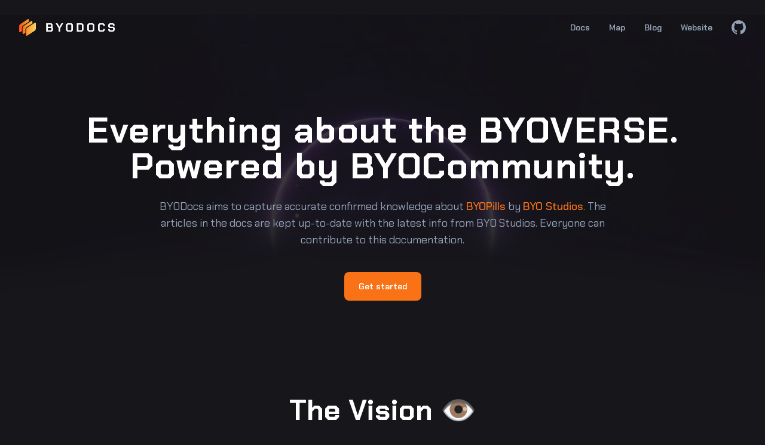

--- FILE ---
content_type: text/html; charset=utf-8
request_url: https://www.byodocs.com/
body_size: 8936
content:
<!DOCTYPE html><html lang="en" class="h-full bg-space-900 text-white antialiased [--scroll-mt:9.875rem] lg:[--scroll-mt:6.3125rem]"><head><link rel="apple-touch-icon" sizes="180x180" href="/favicons/apple-touch-icon.png?v=3"/><link rel="icon" type="image/png" sizes="32x32" href="/favicons/favicon-32x32.png?v=3"/><link rel="icon" type="image/png" sizes="16x16" href="/favicons/favicon-16x16.png?v=3"/><link rel="manifest" href="/favicons/site.webmanifest?v=3"/><link rel="mask-icon" href="/favicons/safari-pinned-tab.svg?v=3" color="#38bdf8"/><link rel="shortcut icon" href="/favicons/favicon.ico?v=3"/><link rel="preconnect" href="https://fonts.googleapis.com"/><link rel="preconnect" href="https://fonts.gstatic.com"/><meta name="apple-mobile-web-app-title" content="BYODocs"/><meta name="application-name" content="BYODocs"/><meta name="msapplication-TileColor" content="#38bdf8"/><meta name="msapplication-config" content="/favicons/browserconfig.xml?v=3"/><meta name="theme-color" content="#ffffff"/><link rel="preconnect" href="https://fonts.gstatic.com" crossorigin /><meta name="viewport" content="width=device-width"/><meta charSet="utf-8"/><meta name="twitter:card" content="summary_large_image"/><meta name="twitter:site" content="@BYOPills"/><meta name="twitter:description" content="Documentation for anything BYO related."/><meta name="twitter:image" content="https://images.ctfassets.net/31767cn0ayjo/1pcfIkplP0IcHZFwkyBkPh/c0a1f92449c74885eb49d2e79bb68db2/social-card.jpg"/><meta name="twitter:creator" content="@byodocs"/><meta property="og:url" content="https://byodocs.com/"/><meta property="og:type" content="article"/><meta property="og:description" content="Documentation for anything BYO related."/><meta property="og:image" content="https://images.ctfassets.net/31767cn0ayjo/1pcfIkplP0IcHZFwkyBkPh/c0a1f92449c74885eb49d2e79bb68db2/social-card.jpg"/><meta name="twitter:title" content="BYODocs - Everything you need to know about BYOPills."/><meta property="og:title" content="BYODocs - Everything you need to know about BYOPills."/><title>BYODocs - Everything you need to know about BYOPills.</title><meta name="next-head-count" content="14"/><link rel="preload" href="/_next/static/css/9c7ca26da228ecd0.css" as="style"/><link rel="stylesheet" href="/_next/static/css/9c7ca26da228ecd0.css" data-n-g=""/><noscript data-n-css=""></noscript><script defer="" nomodule="" src="/_next/static/chunks/polyfills-a40ef1678bae11e696dba45124eadd70.js"></script><script src="/_next/static/chunks/webpack-b75b8ab83279203c.js" defer=""></script><script src="/_next/static/chunks/framework-57f54f6d2f425097.js" defer=""></script><script src="/_next/static/chunks/main-f66d4ad25eaa5e5a.js" defer=""></script><script src="/_next/static/chunks/pages/_app-0370bb93cd46ce43.js" defer=""></script><script src="/_next/static/chunks/pages/index-cfcc0ab7f06121ee.js" defer=""></script><script src="/_next/static/fmUhBDSdD3OiH2Bat4V5B/_buildManifest.js" defer=""></script><script src="/_next/static/fmUhBDSdD3OiH2Bat4V5B/_ssgManifest.js" defer=""></script><script src="/_next/static/fmUhBDSdD3OiH2Bat4V5B/_middlewareManifest.js" defer=""></script><style data-href="https://fonts.googleapis.com/css2?family=Chakra+Petch:ital,wght@0,300;0,400;0,500;0,600;0,700;1,300;1,400;1,500;1,600;1,700&display=swap">@font-face{font-family:'Chakra Petch';font-style:italic;font-weight:300;font-display:swap;src:url(https://fonts.gstatic.com/s/chakrapetch/v9/cIfnMapbsEk7TDLdtEz1BwkWmpLJQp_D.woff) format('woff')}@font-face{font-family:'Chakra Petch';font-style:italic;font-weight:400;font-display:swap;src:url(https://fonts.gstatic.com/s/chakrapetch/v9/cIfkMapbsEk7TDLdtEz1BwkWmqpm.woff) format('woff')}@font-face{font-family:'Chakra Petch';font-style:italic;font-weight:500;font-display:swap;src:url(https://fonts.gstatic.com/s/chakrapetch/v9/cIfnMapbsEk7TDLdtEz1BwkWmpKRQ5_D.woff) format('woff')}@font-face{font-family:'Chakra Petch';font-style:italic;font-weight:600;font-display:swap;src:url(https://fonts.gstatic.com/s/chakrapetch/v9/cIfnMapbsEk7TDLdtEz1BwkWmpK9RJ_D.woff) format('woff')}@font-face{font-family:'Chakra Petch';font-style:italic;font-weight:700;font-display:swap;src:url(https://fonts.gstatic.com/s/chakrapetch/v9/cIfnMapbsEk7TDLdtEz1BwkWmpLZRZ_D.woff) format('woff')}@font-face{font-family:'Chakra Petch';font-style:normal;font-weight:300;font-display:swap;src:url(https://fonts.gstatic.com/s/chakrapetch/v9/cIflMapbsEk7TDLdtEz1BwkeNIhFQw.woff) format('woff')}@font-face{font-family:'Chakra Petch';font-style:normal;font-weight:400;font-display:swap;src:url(https://fonts.gstatic.com/s/chakrapetch/v9/cIf6MapbsEk7TDLdtEz1Bwkmmw.woff) format('woff')}@font-face{font-family:'Chakra Petch';font-style:normal;font-weight:500;font-display:swap;src:url(https://fonts.gstatic.com/s/chakrapetch/v9/cIflMapbsEk7TDLdtEz1BwkebIlFQw.woff) format('woff')}@font-face{font-family:'Chakra Petch';font-style:normal;font-weight:600;font-display:swap;src:url(https://fonts.gstatic.com/s/chakrapetch/v9/cIflMapbsEk7TDLdtEz1BwkeQI5FQw.woff) format('woff')}@font-face{font-family:'Chakra Petch';font-style:normal;font-weight:700;font-display:swap;src:url(https://fonts.gstatic.com/s/chakrapetch/v9/cIflMapbsEk7TDLdtEz1BwkeJI9FQw.woff) format('woff')}@font-face{font-family:'Chakra Petch';font-style:italic;font-weight:300;font-display:swap;src:url(https://fonts.gstatic.com/s/chakrapetch/v9/cIfnMapbsEk7TDLdtEz1BwkWmpLJQq_T9AIG0TzGyR8.woff2) format('woff2');unicode-range:U+0E01-0E5B,U+200C-200D,U+25CC}@font-face{font-family:'Chakra Petch';font-style:italic;font-weight:300;font-display:swap;src:url(https://fonts.gstatic.com/s/chakrapetch/v9/cIfnMapbsEk7TDLdtEz1BwkWmpLJQq_I9AIG0TzGyR8.woff2) format('woff2');unicode-range:U+0102-0103,U+0110-0111,U+0128-0129,U+0168-0169,U+01A0-01A1,U+01AF-01B0,U+1EA0-1EF9,U+20AB}@font-face{font-family:'Chakra Petch';font-style:italic;font-weight:300;font-display:swap;src:url(https://fonts.gstatic.com/s/chakrapetch/v9/cIfnMapbsEk7TDLdtEz1BwkWmpLJQq_J9AIG0TzGyR8.woff2) format('woff2');unicode-range:U+0100-024F,U+0259,U+1E00-1EFF,U+2020,U+20A0-20AB,U+20AD-20CF,U+2113,U+2C60-2C7F,U+A720-A7FF}@font-face{font-family:'Chakra Petch';font-style:italic;font-weight:300;font-display:swap;src:url(https://fonts.gstatic.com/s/chakrapetch/v9/cIfnMapbsEk7TDLdtEz1BwkWmpLJQq_H9AIG0TzG.woff2) format('woff2');unicode-range:U+0000-00FF,U+0131,U+0152-0153,U+02BB-02BC,U+02C6,U+02DA,U+02DC,U+2000-206F,U+2074,U+20AC,U+2122,U+2191,U+2193,U+2212,U+2215,U+FEFF,U+FFFD}@font-face{font-family:'Chakra Petch';font-style:italic;font-weight:400;font-display:swap;src:url(https://fonts.gstatic.com/s/chakrapetch/v9/cIfkMapbsEk7TDLdtEz1BwkWmpp2YLrq1g8s6zU.woff2) format('woff2');unicode-range:U+0E01-0E5B,U+200C-200D,U+25CC}@font-face{font-family:'Chakra Petch';font-style:italic;font-weight:400;font-display:swap;src:url(https://fonts.gstatic.com/s/chakrapetch/v9/cIfkMapbsEk7TDLdtEz1BwkWmpptYLrq1g8s6zU.woff2) format('woff2');unicode-range:U+0102-0103,U+0110-0111,U+0128-0129,U+0168-0169,U+01A0-01A1,U+01AF-01B0,U+1EA0-1EF9,U+20AB}@font-face{font-family:'Chakra Petch';font-style:italic;font-weight:400;font-display:swap;src:url(https://fonts.gstatic.com/s/chakrapetch/v9/cIfkMapbsEk7TDLdtEz1BwkWmppsYLrq1g8s6zU.woff2) format('woff2');unicode-range:U+0100-024F,U+0259,U+1E00-1EFF,U+2020,U+20A0-20AB,U+20AD-20CF,U+2113,U+2C60-2C7F,U+A720-A7FF}@font-face{font-family:'Chakra Petch';font-style:italic;font-weight:400;font-display:swap;src:url(https://fonts.gstatic.com/s/chakrapetch/v9/cIfkMapbsEk7TDLdtEz1BwkWmppiYLrq1g8s.woff2) format('woff2');unicode-range:U+0000-00FF,U+0131,U+0152-0153,U+02BB-02BC,U+02C6,U+02DA,U+02DC,U+2000-206F,U+2074,U+20AC,U+2122,U+2191,U+2193,U+2212,U+2215,U+FEFF,U+FFFD}@font-face{font-family:'Chakra Petch';font-style:italic;font-weight:500;font-display:swap;src:url(https://fonts.gstatic.com/s/chakrapetch/v9/cIfnMapbsEk7TDLdtEz1BwkWmpKRQ6_T9AIG0TzGyR8.woff2) format('woff2');unicode-range:U+0E01-0E5B,U+200C-200D,U+25CC}@font-face{font-family:'Chakra Petch';font-style:italic;font-weight:500;font-display:swap;src:url(https://fonts.gstatic.com/s/chakrapetch/v9/cIfnMapbsEk7TDLdtEz1BwkWmpKRQ6_I9AIG0TzGyR8.woff2) format('woff2');unicode-range:U+0102-0103,U+0110-0111,U+0128-0129,U+0168-0169,U+01A0-01A1,U+01AF-01B0,U+1EA0-1EF9,U+20AB}@font-face{font-family:'Chakra Petch';font-style:italic;font-weight:500;font-display:swap;src:url(https://fonts.gstatic.com/s/chakrapetch/v9/cIfnMapbsEk7TDLdtEz1BwkWmpKRQ6_J9AIG0TzGyR8.woff2) format('woff2');unicode-range:U+0100-024F,U+0259,U+1E00-1EFF,U+2020,U+20A0-20AB,U+20AD-20CF,U+2113,U+2C60-2C7F,U+A720-A7FF}@font-face{font-family:'Chakra Petch';font-style:italic;font-weight:500;font-display:swap;src:url(https://fonts.gstatic.com/s/chakrapetch/v9/cIfnMapbsEk7TDLdtEz1BwkWmpKRQ6_H9AIG0TzG.woff2) format('woff2');unicode-range:U+0000-00FF,U+0131,U+0152-0153,U+02BB-02BC,U+02C6,U+02DA,U+02DC,U+2000-206F,U+2074,U+20AC,U+2122,U+2191,U+2193,U+2212,U+2215,U+FEFF,U+FFFD}@font-face{font-family:'Chakra Petch';font-style:italic;font-weight:600;font-display:swap;src:url(https://fonts.gstatic.com/s/chakrapetch/v9/cIfnMapbsEk7TDLdtEz1BwkWmpK9RK_T9AIG0TzGyR8.woff2) format('woff2');unicode-range:U+0E01-0E5B,U+200C-200D,U+25CC}@font-face{font-family:'Chakra Petch';font-style:italic;font-weight:600;font-display:swap;src:url(https://fonts.gstatic.com/s/chakrapetch/v9/cIfnMapbsEk7TDLdtEz1BwkWmpK9RK_I9AIG0TzGyR8.woff2) format('woff2');unicode-range:U+0102-0103,U+0110-0111,U+0128-0129,U+0168-0169,U+01A0-01A1,U+01AF-01B0,U+1EA0-1EF9,U+20AB}@font-face{font-family:'Chakra Petch';font-style:italic;font-weight:600;font-display:swap;src:url(https://fonts.gstatic.com/s/chakrapetch/v9/cIfnMapbsEk7TDLdtEz1BwkWmpK9RK_J9AIG0TzGyR8.woff2) format('woff2');unicode-range:U+0100-024F,U+0259,U+1E00-1EFF,U+2020,U+20A0-20AB,U+20AD-20CF,U+2113,U+2C60-2C7F,U+A720-A7FF}@font-face{font-family:'Chakra Petch';font-style:italic;font-weight:600;font-display:swap;src:url(https://fonts.gstatic.com/s/chakrapetch/v9/cIfnMapbsEk7TDLdtEz1BwkWmpK9RK_H9AIG0TzG.woff2) format('woff2');unicode-range:U+0000-00FF,U+0131,U+0152-0153,U+02BB-02BC,U+02C6,U+02DA,U+02DC,U+2000-206F,U+2074,U+20AC,U+2122,U+2191,U+2193,U+2212,U+2215,U+FEFF,U+FFFD}@font-face{font-family:'Chakra Petch';font-style:italic;font-weight:700;font-display:swap;src:url(https://fonts.gstatic.com/s/chakrapetch/v9/cIfnMapbsEk7TDLdtEz1BwkWmpLZRa_T9AIG0TzGyR8.woff2) format('woff2');unicode-range:U+0E01-0E5B,U+200C-200D,U+25CC}@font-face{font-family:'Chakra Petch';font-style:italic;font-weight:700;font-display:swap;src:url(https://fonts.gstatic.com/s/chakrapetch/v9/cIfnMapbsEk7TDLdtEz1BwkWmpLZRa_I9AIG0TzGyR8.woff2) format('woff2');unicode-range:U+0102-0103,U+0110-0111,U+0128-0129,U+0168-0169,U+01A0-01A1,U+01AF-01B0,U+1EA0-1EF9,U+20AB}@font-face{font-family:'Chakra Petch';font-style:italic;font-weight:700;font-display:swap;src:url(https://fonts.gstatic.com/s/chakrapetch/v9/cIfnMapbsEk7TDLdtEz1BwkWmpLZRa_J9AIG0TzGyR8.woff2) format('woff2');unicode-range:U+0100-024F,U+0259,U+1E00-1EFF,U+2020,U+20A0-20AB,U+20AD-20CF,U+2113,U+2C60-2C7F,U+A720-A7FF}@font-face{font-family:'Chakra Petch';font-style:italic;font-weight:700;font-display:swap;src:url(https://fonts.gstatic.com/s/chakrapetch/v9/cIfnMapbsEk7TDLdtEz1BwkWmpLZRa_H9AIG0TzG.woff2) format('woff2');unicode-range:U+0000-00FF,U+0131,U+0152-0153,U+02BB-02BC,U+02C6,U+02DA,U+02DC,U+2000-206F,U+2074,U+20AC,U+2122,U+2191,U+2193,U+2212,U+2215,U+FEFF,U+FFFD}@font-face{font-family:'Chakra Petch';font-style:normal;font-weight:300;font-display:swap;src:url(https://fonts.gstatic.com/s/chakrapetch/v9/cIflMapbsEk7TDLdtEz1BwkeNIh1U5_F_gUk0wzH.woff2) format('woff2');unicode-range:U+0E01-0E5B,U+200C-200D,U+25CC}@font-face{font-family:'Chakra Petch';font-style:normal;font-weight:300;font-display:swap;src:url(https://fonts.gstatic.com/s/chakrapetch/v9/cIflMapbsEk7TDLdtEz1BwkeNIh1SJ_F_gUk0wzH.woff2) format('woff2');unicode-range:U+0102-0103,U+0110-0111,U+0128-0129,U+0168-0169,U+01A0-01A1,U+01AF-01B0,U+1EA0-1EF9,U+20AB}@font-face{font-family:'Chakra Petch';font-style:normal;font-weight:300;font-display:swap;src:url(https://fonts.gstatic.com/s/chakrapetch/v9/cIflMapbsEk7TDLdtEz1BwkeNIh1SZ_F_gUk0wzH.woff2) format('woff2');unicode-range:U+0100-024F,U+0259,U+1E00-1EFF,U+2020,U+20A0-20AB,U+20AD-20CF,U+2113,U+2C60-2C7F,U+A720-A7FF}@font-face{font-family:'Chakra Petch';font-style:normal;font-weight:300;font-display:swap;src:url(https://fonts.gstatic.com/s/chakrapetch/v9/cIflMapbsEk7TDLdtEz1BwkeNIh1R5_F_gUk0w.woff2) format('woff2');unicode-range:U+0000-00FF,U+0131,U+0152-0153,U+02BB-02BC,U+02C6,U+02DA,U+02DC,U+2000-206F,U+2074,U+20AC,U+2122,U+2191,U+2193,U+2212,U+2215,U+FEFF,U+FFFD}@font-face{font-family:'Chakra Petch';font-style:normal;font-weight:400;font-display:swap;src:url(https://fonts.gstatic.com/s/chakrapetch/v9/cIf6MapbsEk7TDLdtEz1BwkWi6pgar3I1D8t.woff2) format('woff2');unicode-range:U+0E01-0E5B,U+200C-200D,U+25CC}@font-face{font-family:'Chakra Petch';font-style:normal;font-weight:400;font-display:swap;src:url(https://fonts.gstatic.com/s/chakrapetch/v9/cIf6MapbsEk7TDLdtEz1BwkWkKpgar3I1D8t.woff2) format('woff2');unicode-range:U+0102-0103,U+0110-0111,U+0128-0129,U+0168-0169,U+01A0-01A1,U+01AF-01B0,U+1EA0-1EF9,U+20AB}@font-face{font-family:'Chakra Petch';font-style:normal;font-weight:400;font-display:swap;src:url(https://fonts.gstatic.com/s/chakrapetch/v9/cIf6MapbsEk7TDLdtEz1BwkWkapgar3I1D8t.woff2) format('woff2');unicode-range:U+0100-024F,U+0259,U+1E00-1EFF,U+2020,U+20A0-20AB,U+20AD-20CF,U+2113,U+2C60-2C7F,U+A720-A7FF}@font-face{font-family:'Chakra Petch';font-style:normal;font-weight:400;font-display:swap;src:url(https://fonts.gstatic.com/s/chakrapetch/v9/cIf6MapbsEk7TDLdtEz1BwkWn6pgar3I1A.woff2) format('woff2');unicode-range:U+0000-00FF,U+0131,U+0152-0153,U+02BB-02BC,U+02C6,U+02DA,U+02DC,U+2000-206F,U+2074,U+20AC,U+2122,U+2191,U+2193,U+2212,U+2215,U+FEFF,U+FFFD}@font-face{font-family:'Chakra Petch';font-style:normal;font-weight:500;font-display:swap;src:url(https://fonts.gstatic.com/s/chakrapetch/v9/cIflMapbsEk7TDLdtEz1BwkebIl1U5_F_gUk0wzH.woff2) format('woff2');unicode-range:U+0E01-0E5B,U+200C-200D,U+25CC}@font-face{font-family:'Chakra Petch';font-style:normal;font-weight:500;font-display:swap;src:url(https://fonts.gstatic.com/s/chakrapetch/v9/cIflMapbsEk7TDLdtEz1BwkebIl1SJ_F_gUk0wzH.woff2) format('woff2');unicode-range:U+0102-0103,U+0110-0111,U+0128-0129,U+0168-0169,U+01A0-01A1,U+01AF-01B0,U+1EA0-1EF9,U+20AB}@font-face{font-family:'Chakra Petch';font-style:normal;font-weight:500;font-display:swap;src:url(https://fonts.gstatic.com/s/chakrapetch/v9/cIflMapbsEk7TDLdtEz1BwkebIl1SZ_F_gUk0wzH.woff2) format('woff2');unicode-range:U+0100-024F,U+0259,U+1E00-1EFF,U+2020,U+20A0-20AB,U+20AD-20CF,U+2113,U+2C60-2C7F,U+A720-A7FF}@font-face{font-family:'Chakra Petch';font-style:normal;font-weight:500;font-display:swap;src:url(https://fonts.gstatic.com/s/chakrapetch/v9/cIflMapbsEk7TDLdtEz1BwkebIl1R5_F_gUk0w.woff2) format('woff2');unicode-range:U+0000-00FF,U+0131,U+0152-0153,U+02BB-02BC,U+02C6,U+02DA,U+02DC,U+2000-206F,U+2074,U+20AC,U+2122,U+2191,U+2193,U+2212,U+2215,U+FEFF,U+FFFD}@font-face{font-family:'Chakra Petch';font-style:normal;font-weight:600;font-display:swap;src:url(https://fonts.gstatic.com/s/chakrapetch/v9/cIflMapbsEk7TDLdtEz1BwkeQI51U5_F_gUk0wzH.woff2) format('woff2');unicode-range:U+0E01-0E5B,U+200C-200D,U+25CC}@font-face{font-family:'Chakra Petch';font-style:normal;font-weight:600;font-display:swap;src:url(https://fonts.gstatic.com/s/chakrapetch/v9/cIflMapbsEk7TDLdtEz1BwkeQI51SJ_F_gUk0wzH.woff2) format('woff2');unicode-range:U+0102-0103,U+0110-0111,U+0128-0129,U+0168-0169,U+01A0-01A1,U+01AF-01B0,U+1EA0-1EF9,U+20AB}@font-face{font-family:'Chakra Petch';font-style:normal;font-weight:600;font-display:swap;src:url(https://fonts.gstatic.com/s/chakrapetch/v9/cIflMapbsEk7TDLdtEz1BwkeQI51SZ_F_gUk0wzH.woff2) format('woff2');unicode-range:U+0100-024F,U+0259,U+1E00-1EFF,U+2020,U+20A0-20AB,U+20AD-20CF,U+2113,U+2C60-2C7F,U+A720-A7FF}@font-face{font-family:'Chakra Petch';font-style:normal;font-weight:600;font-display:swap;src:url(https://fonts.gstatic.com/s/chakrapetch/v9/cIflMapbsEk7TDLdtEz1BwkeQI51R5_F_gUk0w.woff2) format('woff2');unicode-range:U+0000-00FF,U+0131,U+0152-0153,U+02BB-02BC,U+02C6,U+02DA,U+02DC,U+2000-206F,U+2074,U+20AC,U+2122,U+2191,U+2193,U+2212,U+2215,U+FEFF,U+FFFD}@font-face{font-family:'Chakra Petch';font-style:normal;font-weight:700;font-display:swap;src:url(https://fonts.gstatic.com/s/chakrapetch/v9/cIflMapbsEk7TDLdtEz1BwkeJI91U5_F_gUk0wzH.woff2) format('woff2');unicode-range:U+0E01-0E5B,U+200C-200D,U+25CC}@font-face{font-family:'Chakra Petch';font-style:normal;font-weight:700;font-display:swap;src:url(https://fonts.gstatic.com/s/chakrapetch/v9/cIflMapbsEk7TDLdtEz1BwkeJI91SJ_F_gUk0wzH.woff2) format('woff2');unicode-range:U+0102-0103,U+0110-0111,U+0128-0129,U+0168-0169,U+01A0-01A1,U+01AF-01B0,U+1EA0-1EF9,U+20AB}@font-face{font-family:'Chakra Petch';font-style:normal;font-weight:700;font-display:swap;src:url(https://fonts.gstatic.com/s/chakrapetch/v9/cIflMapbsEk7TDLdtEz1BwkeJI91SZ_F_gUk0wzH.woff2) format('woff2');unicode-range:U+0100-024F,U+0259,U+1E00-1EFF,U+2020,U+20A0-20AB,U+20AD-20CF,U+2113,U+2C60-2C7F,U+A720-A7FF}@font-face{font-family:'Chakra Petch';font-style:normal;font-weight:700;font-display:swap;src:url(https://fonts.gstatic.com/s/chakrapetch/v9/cIflMapbsEk7TDLdtEz1BwkeJI91R5_F_gUk0w.woff2) format('woff2');unicode-range:U+0000-00FF,U+0131,U+0152-0153,U+02BB-02BC,U+02C6,U+02DA,U+02DC,U+2000-206F,U+2074,U+20AC,U+2122,U+2191,U+2193,U+2212,U+2215,U+FEFF,U+FFFD}</style></head><body><div id="__next"><div class="mb-20 space-y-20 overflow-hidden sm:mb-32 sm:space-y-32 md:mb-40 md:space-y-40"><header class="relative"><div class="px-4 sm:px-6 md:px-8"><div class="absolute inset-0 bottom-10"><img src="/beams/byopills-hero-opacity-20.png" alt="" class="absolute bottom-[-10rem] w-full"/></div><div class="relative pt-6 lg:pt-8 flex items-center justify-between text-gray-700 font-semibold text-sm leading-6"><svg width="161" height="28" viewBox="0 0 161 28" fill="none"><path d="M45.3 7H54.08L56.08 9V12.92L55.28 13.74L56.7 15.18V18.84L54.54 21H45.3V7ZM52.68 12.86L53.4 12.14V9.98L52.7 9.28H47.96V12.86H52.68ZM53.16 18.72L54.02 17.86V15.9L53.16 15.04H47.96V18.72H53.16ZM66.0855 15.28L61.1055 7H64.0855L67.4255 12.74H67.4655L70.8055 7H73.7855L68.8055 15.28V21H66.0855V15.28ZM78.2758 18.7V9.3L80.5758 7H87.7758L90.0758 9.3V18.7L87.7758 21H80.5758L78.2758 18.7ZM86.3358 18.68L87.3558 17.66V10.34L86.3358 9.32H82.0158L80.9958 10.34V17.66L82.0158 18.68H86.3358ZM96.4797 7H105.44L107.84 9.4V18.6L105.44 21H96.4797V7ZM104.1 18.68L105.12 17.66V10.34L104.1 9.32H99.1997V18.68H104.1ZM114.049 18.7V9.3L116.349 7H123.549L125.849 9.3V18.7L123.549 21H116.349L114.049 18.7ZM122.109 18.68L123.129 17.66V10.34L122.109 9.32H117.789L116.769 10.34V17.66L117.789 18.68H122.109ZM132.053 18.7V9.3L134.353 7H141.193L143.453 9.26V11.4H140.733V10.26L139.793 9.32H135.793L134.773 10.34V17.66L135.793 18.68H139.793L140.733 17.74V16.6H143.453V18.74L141.193 21H134.353L132.053 18.7ZM149.059 18.84V16.84H151.739V18.02L152.399 18.68H156.539L157.219 18V15.68L156.559 15.02H151.259L149.099 12.86V9.16L151.259 7H157.579L159.739 9.16V11.18H157.059V9.98L156.399 9.32H152.439L151.779 9.98V12.04L152.439 12.7H157.739L159.899 14.86V18.8L157.699 21H151.219L149.059 18.84Z" fill="white"></path><path fill-rule="evenodd" clip-rule="evenodd" d="M10.5093 18.721V23.0438L7.6309 24.8394C6.6459 25.4539 5.8579 24.9356 5.8579 23.6734V14.9722C5.8579 13.6916 6.6682 12.1267 7.6678 11.4771L20.3394 3.24133C21.3368 2.59306 22.1462 3.10091 22.1493 4.37688L22.1561 7.2866L13.5258 12.8958C11.1774 14.4417 10.5093 15.4117 10.5093 18.721ZM16.2842 4.33113V1.42437C16.2842 0.143724 15.4739 -0.367797 14.4742 0.281855L1.80987 8.51295C0.810302 9.16253 0 10.7273 0 12.008V20.6836C0 21.9535 0.797169 22.469 1.78821 21.8401L4.65132 20.0232V15.7564C4.65132 12.8958 5.30645 11.4771 7.6678 9.93122L16.2842 4.33113ZM13.5258 14.4417C12.5262 15.0914 11.7159 16.6562 11.7159 17.9368V26.5757C11.7159 27.8563 12.5262 28.3678 13.5258 27.7181L26.1902 19.4871C27.1897 18.8375 28 17.2726 28 15.992V7.35312C28 6.07248 27.1897 5.56096 26.1902 6.21061L13.5258 14.4417Z" fill="url(#paint0_linear_22_2)"></path><defs><linearGradient id="paint0_linear_22_2" x1="0" y1="14.96" x2="28" y2="14.96" gradientUnits="userSpaceOnUse"><stop stop-color="#FC4820"></stop><stop offset="0.111111" stop-color="#FC5E1E"></stop><stop offset="0.222222" stop-color="#FC701F"></stop><stop offset="0.333333" stop-color="#FB8122"></stop><stop offset="0.444444" stop-color="#FB9029"></stop><stop offset="0.555556" stop-color="#FA9E33"></stop><stop offset="0.666667" stop-color="#F9AC3E"></stop><stop offset="0.777778" stop-color="#F8B94B"></stop><stop offset="0.888889" stop-color="#F7C659"></stop><stop offset="1" stop-color="#F6D268"></stop></linearGradient></defs></svg><div class="flex items-center"><div class="-my-1 ml-2 -mr-1 md:hidden"><button type="button" class="text-gray-500 w-8 h-8 flex items-center justify-center hover:text-gray-600"><span class="sr-only">Navigation</span><svg width="24" height="24" fill="none" aria-hidden="true"><path d="M12 6v.01M12 12v.01M12 18v.01M12 7a1 1 0 1 1 0-2 1 1 0 0 1 0 2Zm0 6a1 1 0 1 1 0-2 1 1 0 0 1 0 2Zm0 6a1 1 0 1 1 0-2 1 1 0 0 1 0 2Z" stroke="currentColor" stroke-width="1.5" stroke-linecap="round" stroke-linejoin="round"></path></svg></button></div><nav class="hidden md:block"><ul class="flex items-center space-x-8"><li><a class="text-gray-400 hover:text-gray-100" href="/docs/welcome">Docs</a></li><li><a class="text-gray-400 hover:text-gray-100" href="/map">Map</a></li><li><a class="text-gray-400 hover:text-gray-100" href="https://www.byopills.com/announcements/">Blog</a></li><li><a class="text-gray-400 hover:text-gray-100" href="https://www.byopills.com/">Website</a></li><li><a href="https://github.com/0xdevelopereth/byodocs" class="block w-6 h-6 text-gray-400 hover:text-gray-100"><span class="sr-only">BYODocs on GitHub</span><svg viewBox="0 0 16 16" width="24" height="24" fill="currentColor" aria-hidden="true"><path d="M8 0C3.58 0 0 3.58 0 8c0 3.54 2.29 6.53 5.47 7.59.4.07.55-.17.55-.38 0-.19-.01-.82-.01-1.49-2.01.37-2.53-.49-2.69-.94-.09-.23-.48-.94-.82-1.13-.28-.15-.68-.52-.01-.53.63-.01 1.08.58 1.23.82.72 1.21 1.87.87 2.33.66.07-.52.28-.87.51-1.07-1.78-.2-3.64-.89-3.64-3.95 0-.87.31-1.59.82-2.15-.08-.2-.36-1.02.08-2.12 0 0 .67-.21 2.2.82.64-.18 1.32-.27 2-.27.68 0 1.36.09 2 .27 1.53-1.04 2.2-.82 2.2-.82.44 1.1.16 1.92.08 2.12.51.56.82 1.27.82 2.15 0 3.07-1.87 3.75-3.65 3.95.29.25.54.73.54 1.48 0 1.07-.01 1.93-.01 2.2 0 .21.15.46.55.38A8.013 8.013 0 0016 8c0-4.42-3.58-8-8-8z"></path></svg></a></li></ul></nav></div></div><div class="relative max-w-5xl mx-auto pt-20 sm:pt-24 lg:pt-32"><h1 class="text-white font-extrabold text-4xl sm:text-5xl lg:text-6xl tracking-wide text-center">Everything about the BYOVERSE. <br/>Powered by BYOCommunity.</h1><p class="mt-6 text-lg text-gray-400 text-center max-w-3xl mx-auto">BYODocs aims to capture accurate confirmed knowledge about<!-- --> <span class="font-medium text-orange-500">BYOPills</span> by <span class="font-medium text-orange-500">BYO Studios</span>. The articles in the docs are kept up-to-date with the latest info from BYO Studios. Everyone can contribute to this documentation.</p><div class="mt-6 sm:mt-10 flex justify-center space-x-6 text-sm"><a class="bg-orange-500 hover:bg-orange-700 focus:outline-none focus:ring-2 focus:ring-gray-400 focus:ring-offset-2 focus:ring-offset-gray-50 text-white font-semibold h-12 px-6 rounded-lg w-full flex items-center justify-center sm:w-auto" href="/docs/welcome">Get started</a></div></div></div></header><section class="text-center px-8"><h2 class="text-4xl text-bold font-extrabold sm:text-5xl">The Vision<!-- --> <span role="img" aria-label="Eye emoji" class="font-normal">👁️</span></h2><figure><blockquote><p class="mt-6 max-w-3xl mx-auto text-lg text-gray-400">The Vision that we have as Pillagers, that BYOPills is something never seen before, a Team outperforming everything out there, in quality and pace. That The BYOVERSE will be the biggest Blockchain Game out there. HUNDREDS OF THOUSANDS of players. The Groundbreaking Vision. Pioneers. They will teach about BYOPILLS in schools when they cover history of gaming and P2E rise.</p></blockquote><figcaption class="mt-6 flex items-center justify-center space-x-4 text-left"><img src="/avatars/kebz.png" alt="" class="w-14 h-14 rounded-full" loading="lazy"/><div><div class="text-gray-100 font-semibold dark:text-white">kEBZ.ΞTH</div><div class="mt-0.5 text-sm text-orange-400 leading-6">@_kEBZ</div></div></figcaption></figure></section></div><section class="relative max-w-7xl mx-auto px-4 focus:outline-none sm:px-3 md:px-5"><h2 class="sr-only">Testimonials</h2><div class="grid grid-cols-1 gap-6 lg:gap-8 sm:grid-cols-2 lg:grid-cols-3 max-h-[33rem] overflow-hidden"><ul class="space-y-8"><li class="text-sm leading-6"><figure class="relative flex flex-col-reverse bg-space-800 rounded-lg p-6"><blockquote class="mt-6 text-gray-400"><p>I&#x27;m going to let you all in on a little secret...🤫🤫 @BYOPills is the most slept on project in the entire space. Team with grand plans that has followed through 100% AND outperformed every step. Check the app &amp; avatar. This team will be comparable to @BoredApeYC.</p></blockquote><figcaption class="flex items-center space-x-4"><img src="/avatars/linus.jpg" alt="" class="flex-none w-14 h-14 rounded-full object-cover" loading="lazy"/><div class="flex-auto"><div class="text-base text-gray-100 font-semibold"><a href="https://twitter.com/linuscaldwell5/status/1434924746827837444?s=21" tabindex="0" target="_blank" rel="noreferrer"><span class="absolute inset-0"></span>Mr. Linus Caldwell</a></div><div class="mt-0.5 text-orange-400">@LinusCaldwell5</div></div></figcaption></figure></li><li class="text-sm leading-6"><figure class="relative flex flex-col-reverse bg-space-800 rounded-lg p-6"><blockquote class="mt-6 text-gray-400"><p>Still my favorite promo video.</p></blockquote><figcaption class="flex items-center space-x-4"><img src="/avatars/jeff-collins.jpg" alt="" class="flex-none w-14 h-14 rounded-full object-cover" loading="lazy"/><div class="flex-auto"><div class="text-base text-gray-100 font-semibold"><a href="https://twitter.com/JeffKCollins/status/1474134353684807688" tabindex="0" target="_blank" rel="noreferrer"><span class="absolute inset-0"></span>Jeff Collins</a></div><div class="mt-0.5 text-orange-400">@JeffKCollins</div></div></figcaption></figure></li><li class="text-sm leading-6"><figure class="relative flex flex-col-reverse bg-space-800 rounded-lg p-6"><blockquote class="mt-6 text-gray-400"><p>The BYOPill community is way too strong - you guys are amazing ❤️ The land sale is a huge win for all of us as we look to continuously develop the vision. Holders will always be rewarded and the community will always be our number 1 priority.
That’s what makes web3 great.</p></blockquote><figcaption class="flex items-center space-x-4"><img src="/avatars/petherh.jpg" alt="" class="flex-none w-14 h-14 rounded-full object-cover" loading="lazy"/><div class="flex-auto"><div class="text-base text-gray-100 font-semibold"><a href="https://twitter.com/P_etherH/status/1471678341354770436" tabindex="0" target="_blank" rel="noreferrer"><span class="absolute inset-0"></span>PΞTΞR (BYO Founder)</a></div><div class="mt-0.5 text-orange-400">@P_etherH</div></div></figcaption></figure></li><li class="text-sm leading-6"><figure class="relative flex flex-col-reverse bg-space-800 rounded-lg p-6"><blockquote class="mt-6 text-gray-400"><p>Don’t sleep on land in the metaverse especially #BYOland #byopills</p></blockquote><figcaption class="flex items-center space-x-4"><img src="/avatars/mrperfectdefect.jpg" alt="" class="flex-none w-14 h-14 rounded-full object-cover" loading="lazy"/><div class="flex-auto"><div class="text-base text-gray-100 font-semibold"><a href="https://twitter.com/GIBBSGRANT/status/1472610758974447619" tabindex="0" target="_blank" rel="noreferrer"><span class="absolute inset-0"></span>MrPERFECTDEFECT.eth</a></div><div class="mt-0.5 text-orange-400">@GIBBSGRANT</div></div></figcaption></figure></li><li class="text-sm leading-6"><figure class="relative flex flex-col-reverse bg-space-800 rounded-lg p-6"><blockquote class="mt-6 text-gray-400"><p>Bought a few rows of lands in @BYOPills. I spoke to the team a few months ago &amp; just watched from the sidelines. All I see them do is build. Would be dumb to not go hard on this.</p></blockquote><figcaption class="flex items-center space-x-4"><img src="/avatars/cagy.jpg" alt="" class="flex-none w-14 h-14 rounded-full object-cover" loading="lazy"/><div class="flex-auto"><div class="text-base text-gray-100 font-semibold"><a href="https://twitter.com/cagyjan1/status/1473025241110781955" tabindex="0" target="_blank" rel="noreferrer"><span class="absolute inset-0"></span>CAGY</a></div><div class="mt-0.5 text-orange-400">@cagyjan1</div></div></figcaption></figure></li><li class="text-sm leading-6"><figure class="relative flex flex-col-reverse bg-space-800 rounded-lg p-6"><blockquote class="mt-6 text-gray-400"><p>Community 🤝 Building 🤝 Team</p></blockquote><figcaption class="flex items-center space-x-4"><img src="/avatars/kebz.png" alt="" class="flex-none w-14 h-14 rounded-full object-cover" loading="lazy"/><div class="flex-auto"><div class="text-base text-gray-100 font-semibold"><a href="https://twitter.com/_kEBZ/status/1472348982441558019" tabindex="0" target="_blank" rel="noreferrer"><span class="absolute inset-0"></span>kEBZ.ΞTH</a></div><div class="mt-0.5 text-orange-400">@_kEBZ</div></div></figcaption></figure></li><li class="text-sm leading-6"><figure class="relative flex flex-col-reverse bg-space-800 rounded-lg p-6"><blockquote class="mt-6 text-gray-400"><p>How to install the right mindset to understand the @BYOPills project. Everything you need to know about the project before going into 2022. A thread.</p></blockquote><figcaption class="flex items-center space-x-4"><img src="/avatars/f0xboss.jpg" alt="" class="flex-none w-14 h-14 rounded-full object-cover" loading="lazy"/><div class="flex-auto"><div class="text-base text-gray-100 font-semibold"><a href="https://twitter.com/f0xboss/status/1475617344449925121" tabindex="0" target="_blank" rel="noreferrer"><span class="absolute inset-0"></span>f0xboss</a></div><div class="mt-0.5 text-orange-400">@f0xboss</div></div></figcaption></figure></li></ul><ul class="space-y-8 hidden sm:block"><li class="text-sm leading-6"><figure class="relative flex flex-col-reverse bg-space-800 rounded-lg p-6"><blockquote class="mt-6 text-gray-400"><p>@BYOPills is up 27% with the pills sitting at 0.42, not to mention the other 800 parts of their universe that all have non-insignificant floor prices. The pill that keeps on giving.</p></blockquote><figcaption class="flex items-center space-x-4"><img src="/avatars/zeneca-33.jpg" alt="" class="flex-none w-14 h-14 rounded-full object-cover" loading="lazy"/><div class="flex-auto"><div class="text-base text-gray-100 font-semibold"><a href="https://twitter.com/Zeneca_33/status/1472726812824412160" tabindex="0" target="_blank" rel="noreferrer"><span class="absolute inset-0"></span>Zeneca_33</a></div><div class="mt-0.5 text-orange-400">@Zeneca_33</div></div></figcaption></figure></li><li class="text-sm leading-6"><figure class="relative flex flex-col-reverse bg-space-800 rounded-lg p-6"><blockquote class="mt-6 text-gray-400"><p>Its safe to say @BYOPills is making moves 👀</p></blockquote><figcaption class="flex items-center space-x-4"><img src="/avatars/the-drop.jpg" alt="" class="flex-none w-14 h-14 rounded-full object-cover" loading="lazy"/><div class="flex-auto"><div class="text-base text-gray-100 font-semibold"><a href="https://twitter.com/thedropnft/status/1472331008762519552" tabindex="0" target="_blank" rel="noreferrer"><span class="absolute inset-0"></span>The Drop</a></div><div class="mt-0.5 text-orange-400">@thedropnft</div></div></figcaption></figure></li><li class="text-sm leading-6"><figure class="relative flex flex-col-reverse bg-space-800 rounded-lg p-6"><blockquote class="mt-6 text-gray-400"><p>The @BYOPill game landscape will be shaped by the pill tops used for minting each BYOLand. Similar tops will be found near each other. This infographic denotes possible grouping of terrains, as well as rarity (the size of each ingredient is proportional to the # of pills). Enjoy!</p></blockquote><figcaption class="flex items-center space-x-4"><img src="/avatars/0xseba.jpg" alt="" class="flex-none w-14 h-14 rounded-full object-cover" loading="lazy"/><div class="flex-auto"><div class="text-base text-gray-100 font-semibold"><a href="https://twitter.com/0xSeba/status/1472348072076320768" tabindex="0" target="_blank" rel="noreferrer"><span class="absolute inset-0"></span>0xSeba.crypto</a></div><div class="mt-0.5 text-orange-400">@0xSeba</div></div></figcaption></figure></li><li class="text-sm leading-6"><figure class="relative flex flex-col-reverse bg-space-800 rounded-lg p-6"><blockquote class="mt-6 text-gray-400"><p>The 2022 and 2023 main new crypto will be $TRYP! Not launched yet, but soon! Prepare yourselves for @BYOPills’ in game currency!</p></blockquote><figcaption class="flex items-center space-x-4"><img src="/avatars/cryptoboomer.jpg" alt="" class="flex-none w-14 h-14 rounded-full object-cover" loading="lazy"/><div class="flex-auto"><div class="text-base text-gray-100 font-semibold"><a href="https://twitter.com/SKYCRYPTOBOOMER/status/1472572627826925572" tabindex="0" target="_blank" rel="noreferrer"><span class="absolute inset-0"></span>cryptoboomer.eth</a></div><div class="mt-0.5 text-orange-400">@SKYCRYPTOBOOMER</div></div></figcaption></figure></li><li class="text-sm leading-6"><figure class="relative flex flex-col-reverse bg-space-800 rounded-lg p-6"><blockquote class="mt-6 text-gray-400"><p>Today we made our first purchases for our early access vault. The Wizards are proud new land owners in the BYO Metaverse from @BYOPills.  Wizards will now reap the rewards for years to come from the future harvesting of our 10 land plots. LFG WIZARDS!</p></blockquote><figcaption class="flex items-center space-x-4"><img src="/avatars/wtc.jpg" alt="" class="flex-none w-14 h-14 rounded-full object-cover" loading="lazy"/><div class="flex-auto"><div class="text-base text-gray-100 font-semibold"><a href="https://twitter.com/WTCnft/status/1471800142105698304" tabindex="0" target="_blank" rel="noreferrer"><span class="absolute inset-0"></span>Wizard Treasure Collective</a></div><div class="mt-0.5 text-orange-400">@WTCnft</div></div></figcaption></figure></li><li class="text-sm leading-6"><figure class="relative flex flex-col-reverse bg-space-800 rounded-lg p-6"><blockquote class="mt-6 text-gray-400"><p>Bullish on @BYOPills, has got to be one of the least talked about and underrated projects in all of NFT’s</p></blockquote><figcaption class="flex items-center space-x-4"><img src="/avatars/defididdy.jpg" alt="" class="flex-none w-14 h-14 rounded-full object-cover" loading="lazy"/><div class="flex-auto"><div class="text-base text-gray-100 font-semibold"><a href="https://twitter.com/UAhorny/status/1475262671683407873" tabindex="0" target="_blank" rel="noreferrer"><span class="absolute inset-0"></span>defididdy.eth</a></div><div class="mt-0.5 text-orange-400">@UAhorny</div></div></figcaption></figure></li><li class="text-sm leading-6"><figure class="relative flex flex-col-reverse bg-space-800 rounded-lg p-6"><blockquote class="mt-6 text-gray-400"><p>Ok I just treated myself to a little Christmas gift and got another @BYOPills #BYOLAND At .3ish I feel like this has a lot of potential to grow. I really think these easily go over 1 ETH so I am gonna most likely grab a few more soon.</p></blockquote><figcaption class="flex items-center space-x-4"><img src="/avatars/baronvonhustle.jpg" alt="" class="flex-none w-14 h-14 rounded-full object-cover" loading="lazy"/><div class="flex-auto"><div class="text-base text-gray-100 font-semibold"><a href="https://twitter.com/TheeHustleHouse/status/1474825690121785344" tabindex="0" target="_blank" rel="noreferrer"><span class="absolute inset-0"></span>BaronVonHustle.eth</a></div><div class="mt-0.5 text-orange-400">@TheeHustleHouse</div></div></figcaption></figure></li></ul><ul class="space-y-8 hidden lg:block"><li class="text-sm leading-6"><figure class="relative flex flex-col-reverse bg-space-800 rounded-lg p-6"><blockquote class="mt-6 text-gray-400"><p>Well @joerogan just learned about @BYOPills #Metaverse is about to take off. Give it a few more months and you will see!</p></blockquote><figcaption class="flex items-center space-x-4"><img src="/avatars/cagy.jpg" alt="" class="flex-none w-14 h-14 rounded-full object-cover" loading="lazy"/><div class="flex-auto"><div class="text-base text-gray-100 font-semibold"><a href="https://twitter.com/cagyjan1/status/1475164597627854848" tabindex="0" target="_blank" rel="noreferrer"><span class="absolute inset-0"></span>CAGY</a></div><div class="mt-0.5 text-orange-400">@cagyjan1</div></div></figcaption></figure></li><li class="text-sm leading-6"><figure class="relative flex flex-col-reverse bg-space-800 rounded-lg p-6"><blockquote class="mt-6 text-gray-400"><p>@BYOPills BYOLAND 💊🌋. IMO this will be one of the metaverses with most valuable land. Each facet of the BYOVERSE works with one another. The land produces resources to be utilized in the metaverse 💰. Don&#x27;t sleep on this 🧠</p></blockquote><figcaption class="flex items-center space-x-4"><img src="/avatars/chirocrypto.jpg" alt="" class="flex-none w-14 h-14 rounded-full object-cover" loading="lazy"/><div class="flex-auto"><div class="text-base text-gray-100 font-semibold"><a href="https://twitter.com/chirocrypto/status/1474087694057754625" tabindex="0" target="_blank" rel="noreferrer"><span class="absolute inset-0"></span>chirocrypto</a></div><div class="mt-0.5 text-orange-400">@chirocrypto</div></div></figcaption></figure></li><li class="text-sm leading-6"><figure class="relative flex flex-col-reverse bg-space-800 rounded-lg p-6"><blockquote class="mt-6 text-gray-400"><p>A montage/tiktok style video of this year&#x27;s development at the @BYOPills project. What the team manages to pull off is insane, and they&#x27;ve said &#x27;the best is yet to come!!&#x27;</p></blockquote><figcaption class="flex items-center space-x-4"><img src="/avatars/f0xboss.jpg" alt="" class="flex-none w-14 h-14 rounded-full object-cover" loading="lazy"/><div class="flex-auto"><div class="text-base text-gray-100 font-semibold"><a href="https://twitter.com/f0xboss/status/1471882109581422594" tabindex="0" target="_blank" rel="noreferrer"><span class="absolute inset-0"></span>f0xboss</a></div><div class="mt-0.5 text-orange-400">@f0xboss</div></div></figcaption></figure></li><li class="text-sm leading-6"><figure class="relative flex flex-col-reverse bg-space-800 rounded-lg p-6"><blockquote class="mt-6 text-gray-400"><p>There’s only 284 @BYOPills BYOLands for sale in total out of 10k.</p></blockquote><figcaption class="flex items-center space-x-4"><img src="/avatars/vondoom.jpg" alt="" class="flex-none w-14 h-14 rounded-full object-cover" loading="lazy"/><div class="flex-auto"><div class="text-base text-gray-100 font-semibold"><a href="https://twitter.com/CryptoVonDoom/status/1472676831862001664" tabindex="0" target="_blank" rel="noreferrer"><span class="absolute inset-0"></span>VonDoom.eth</a></div><div class="mt-0.5 text-orange-400">@CryptoVonDoom</div></div></figcaption></figure></li><li class="text-sm leading-6"><figure class="relative flex flex-col-reverse bg-space-800 rounded-lg p-6"><blockquote class="mt-6 text-gray-400"><p>Not many projects out there like @BYOPills. I’ve been very impressed with their drops, utility and overall organization + follow-through. They deliver and the quality of their NFT is impressive.</p></blockquote><figcaption class="flex items-center space-x-4"><img src="/avatars/olivermaroney.jpg" alt="" class="flex-none w-14 h-14 rounded-full object-cover" loading="lazy"/><div class="flex-auto"><div class="text-base text-gray-100 font-semibold"><a href="https://twitter.com/OliverMaroney/status/1471695194990907393" tabindex="0" target="_blank" rel="noreferrer"><span class="absolute inset-0"></span>Oliver Maroney</a></div><div class="mt-0.5 text-orange-400">@OliverMaroney</div></div></figcaption></figure></li><li class="text-sm leading-6"><figure class="relative flex flex-col-reverse bg-space-800 rounded-lg p-6"><blockquote class="mt-6 text-gray-400"><p>Congrats to the @BYOPills team for selling out their BYOLand sale!!!</p></blockquote><figcaption class="flex items-center space-x-4"><img src="/avatars/flipdrago.jpg" alt="" class="flex-none w-14 h-14 rounded-full object-cover" loading="lazy"/><div class="flex-auto"><div class="text-base text-gray-100 font-semibold"><a href="https://twitter.com/flipdrago/status/1471654121207832578" tabindex="0" target="_blank" rel="noreferrer"><span class="absolute inset-0"></span>f//pdrago.eth</a></div><div class="mt-0.5 text-orange-400">@flipdrago</div></div></figcaption></figure></li><li class="text-sm leading-6"><figure class="relative flex flex-col-reverse bg-space-800 rounded-lg p-6"><blockquote class="mt-6 text-gray-400"><p>When you get your @BYOPills #BYOVERSE meta drop on Xmas Eve with these zones... Amazonia, Astroverse, Bone Valley and Radioactive Swamp</p></blockquote><figcaption class="flex items-center space-x-4"><img src="/avatars/jbuckb.jpg" alt="" class="flex-none w-14 h-14 rounded-full object-cover" loading="lazy"/><div class="flex-auto"><div class="text-base text-gray-100 font-semibold"><a href="https://twitter.com/jbuckb/status/1474401992449699840" tabindex="0" target="_blank" rel="noreferrer"><span class="absolute inset-0"></span>Jbuckb.eth</a></div><div class="mt-0.5 text-orange-400">@jbuckb</div></div></figcaption></figure></li></ul></div><div class="inset-x-0 bottom-0 flex justify-center bg-gradient-to-t from-space-900 pt-32 pb-8 pointer-events-none absolute"><button type="button" class="relative bg-orange-500 hover:bg-orange-700 focus:outline-none focus:ring-2 focus:ring-gray-400 focus:ring-offset-2 text-sm text-white font-semibold h-12 px-6 rounded-lg flex items-center pointer-events-auto">Show more...</button></div></section><footer class="py-16 text-sm leading-6"><div class="max-w-7xl mx-auto divide-y divide-gray-500/30 px-4 sm:px-6 md:px-8"><div class="flex"><div class="flex-none w-1/2 space-y-10 sm:space-y-8 lg:flex lg:space-y-0"><div class="lg:flex-none lg:w-1/2"><h2 class="font-semibold text-orange-400">Getting Started</h2><ul class="mt-3 space-y-2"><li><a class="text-gray-400 hover:text-gray-100" href="/docs/welcome">Welcome</a></li><li><a class="text-gray-400 hover:text-gray-100" href="/docs/official-links">Official Links</a></li><li><a class="text-gray-400 hover:text-gray-100" href="/docs/introduction">Introduction</a></li><li><a class="text-gray-400 hover:text-gray-100" href="/docs/faq">FAQ</a></li></ul></div><div class="lg:flex-none lg:w-1/2"><h2 class="font-semibold text-orange-400">Ecosystem</h2><ul class="mt-3 space-y-2"><li><a class="text-gray-400 hover:text-gray-100" href="/docs/byopills">BYOPills</a></li><li><a class="text-gray-400 hover:text-gray-100" href="/docs/apostles">Apostles</a></li><li><a class="text-gray-400 hover:text-gray-100" href="/docs/byoland">BYOLand</a></li><li><a class="text-gray-400 hover:text-gray-100" href="/docs/byokey">BYOKey</a></li><li><a class="text-gray-400 hover:text-gray-100" href="/docs/byovape">BYOVape</a></li><li><a class="text-gray-400 hover:text-gray-100" href="/docs/byocraft">BYOCraft</a></li><li><a class="text-gray-400 hover:text-gray-100" href="/docs/byowear">BYOWEAR</a></li></ul></div></div><div class="flex-none w-1/2 space-y-10 sm:space-y-8 lg:flex lg:space-y-0"><div class="lg:flex-none lg:w-1/2"><h2 class="font-semibold text-orange-400">BYOVerse</h2><ul class="mt-3 space-y-2"><li><a class="text-gray-400 hover:text-gray-100" href="/docs/byoverse">Introduction</a></li><li><a class="text-gray-400 hover:text-gray-100" href="/docs/exploring-the-byoverse">Exploring the BYOVerse</a></li><li><a class="text-gray-400 hover:text-gray-100" href="/docs/trade-routes">Trade Routes</a></li><li><a class="text-gray-400 hover:text-gray-100" href="/docs/biomes">Biomes</a></li><li><a class="text-gray-400 hover:text-gray-100" href="/docs/resource-production">Lands, Production and Resources</a></li><li><a class="text-gray-400 hover:text-gray-100" href="/docs/guilds">Guilds</a></li><li><a class="text-gray-400 hover:text-gray-100" href="/docs/pvp">Player vs. Player</a></li><li><a class="text-gray-400 hover:text-gray-100" href="/docs/regions">Regions</a></li><li><a class="text-gray-400 hover:text-gray-100" href="/docs/landmarks">Landmarks</a></li></ul></div><div class="lg:flex-none lg:w-1/2"><h2 class="font-semibold text-orange-400">Community</h2><ul class="mt-3 space-y-2"><li><a class="text-gray-400 hover:text-gray-100" href="https://github.com/0xdevelopereth/byodocs">GitHub</a></li><li><a class="text-gray-400 hover:text-gray-100" href="https://discord.gg/byopills">Discord</a></li><li><a class="text-gray-400 hover:text-gray-100" href="https://twitter.com/BYOPills">Twitter</a></li></ul></div></div></div><div class="mt-16 pt-10"><svg width="161" height="28" viewBox="0 0 161 28" fill="none"><path d="M45.3 7H54.08L56.08 9V12.92L55.28 13.74L56.7 15.18V18.84L54.54 21H45.3V7ZM52.68 12.86L53.4 12.14V9.98L52.7 9.28H47.96V12.86H52.68ZM53.16 18.72L54.02 17.86V15.9L53.16 15.04H47.96V18.72H53.16ZM66.0855 15.28L61.1055 7H64.0855L67.4255 12.74H67.4655L70.8055 7H73.7855L68.8055 15.28V21H66.0855V15.28ZM78.2758 18.7V9.3L80.5758 7H87.7758L90.0758 9.3V18.7L87.7758 21H80.5758L78.2758 18.7ZM86.3358 18.68L87.3558 17.66V10.34L86.3358 9.32H82.0158L80.9958 10.34V17.66L82.0158 18.68H86.3358ZM96.4797 7H105.44L107.84 9.4V18.6L105.44 21H96.4797V7ZM104.1 18.68L105.12 17.66V10.34L104.1 9.32H99.1997V18.68H104.1ZM114.049 18.7V9.3L116.349 7H123.549L125.849 9.3V18.7L123.549 21H116.349L114.049 18.7ZM122.109 18.68L123.129 17.66V10.34L122.109 9.32H117.789L116.769 10.34V17.66L117.789 18.68H122.109ZM132.053 18.7V9.3L134.353 7H141.193L143.453 9.26V11.4H140.733V10.26L139.793 9.32H135.793L134.773 10.34V17.66L135.793 18.68H139.793L140.733 17.74V16.6H143.453V18.74L141.193 21H134.353L132.053 18.7ZM149.059 18.84V16.84H151.739V18.02L152.399 18.68H156.539L157.219 18V15.68L156.559 15.02H151.259L149.099 12.86V9.16L151.259 7H157.579L159.739 9.16V11.18H157.059V9.98L156.399 9.32H152.439L151.779 9.98V12.04L152.439 12.7H157.739L159.899 14.86V18.8L157.699 21H151.219L149.059 18.84Z" fill="white"></path><path fill-rule="evenodd" clip-rule="evenodd" d="M10.5093 18.721V23.0438L7.6309 24.8394C6.6459 25.4539 5.8579 24.9356 5.8579 23.6734V14.9722C5.8579 13.6916 6.6682 12.1267 7.6678 11.4771L20.3394 3.24133C21.3368 2.59306 22.1462 3.10091 22.1493 4.37688L22.1561 7.2866L13.5258 12.8958C11.1774 14.4417 10.5093 15.4117 10.5093 18.721ZM16.2842 4.33113V1.42437C16.2842 0.143724 15.4739 -0.367797 14.4742 0.281855L1.80987 8.51295C0.810302 9.16253 0 10.7273 0 12.008V20.6836C0 21.9535 0.797169 22.469 1.78821 21.8401L4.65132 20.0232V15.7564C4.65132 12.8958 5.30645 11.4771 7.6678 9.93122L16.2842 4.33113ZM13.5258 14.4417C12.5262 15.0914 11.7159 16.6562 11.7159 17.9368V26.5757C11.7159 27.8563 12.5262 28.3678 13.5258 27.7181L26.1902 19.4871C27.1897 18.8375 28 17.2726 28 15.992V7.35312C28 6.07248 27.1897 5.56096 26.1902 6.21061L13.5258 14.4417Z" fill="url(#paint0_linear_22_2)"></path><defs><linearGradient id="paint0_linear_22_2" x1="0" y1="14.96" x2="28" y2="14.96" gradientUnits="userSpaceOnUse"><stop stop-color="#FC4820"></stop><stop offset="0.111111" stop-color="#FC5E1E"></stop><stop offset="0.222222" stop-color="#FC701F"></stop><stop offset="0.333333" stop-color="#FB8122"></stop><stop offset="0.444444" stop-color="#FB9029"></stop><stop offset="0.555556" stop-color="#FA9E33"></stop><stop offset="0.666667" stop-color="#F9AC3E"></stop><stop offset="0.777778" stop-color="#F8B94B"></stop><stop offset="0.888889" stop-color="#F7C659"></stop><stop offset="1" stop-color="#F6D268"></stop></linearGradient></defs></svg></div></div></footer></div><script id="__NEXT_DATA__" type="application/json">{"props":{"pageProps":{}},"page":"/","query":{},"buildId":"fmUhBDSdD3OiH2Bat4V5B","nextExport":true,"autoExport":true,"isFallback":false,"scriptLoader":[]}</script></body></html>

--- FILE ---
content_type: text/css; charset=utf-8
request_url: https://www.byodocs.com/_next/static/css/9c7ca26da228ecd0.css
body_size: 9188
content:
/*
! tailwindcss v3.0.7 | MIT License | https://tailwindcss.com
*/*,:after,:before{box-sizing:border-box;border:0 solid}:after,:before{--tw-content:""}html{line-height:1.5;-webkit-text-size-adjust:100%;-o-tab-size:4;tab-size:4;font-family:Chakra Petch,Inter var,ui-sans-serif,system-ui,-apple-system,BlinkMacSystemFont,Segoe UI,Roboto,Helvetica Neue,Arial,Noto Sans,sans-serif,Apple Color Emoji,Segoe UI Emoji,Segoe UI Symbol,Noto Color Emoji}body{margin:0;line-height:inherit}hr{height:0;color:inherit;border-top-width:1px}abbr[title]{-webkit-text-decoration:underline dotted;text-decoration:underline dotted}h1,h2,h3,h4,h5,h6{font-size:inherit;font-weight:inherit}a{color:inherit;text-decoration:inherit}b,strong{font-weight:bolder}code,kbd,pre,samp{font-family:Fira Code VF,ui-monospace,SFMono-Regular,Menlo,Monaco,Consolas,Liberation Mono,Courier New,monospace;font-size:1em}small{font-size:80%}sub,sup{font-size:75%;line-height:0;position:relative;vertical-align:baseline}sub{bottom:-.25em}sup{top:-.5em}table{text-indent:0;border-color:inherit;border-collapse:collapse}button,input,optgroup,select,textarea{font-family:inherit;font-size:100%;line-height:inherit;color:inherit;margin:0;padding:0}button,select{text-transform:none}[type=button],[type=reset],[type=submit],button{-webkit-appearance:button;background-color:transparent;background-image:none}:-moz-focusring{outline:auto}:-moz-ui-invalid{box-shadow:none}progress{vertical-align:baseline}::-webkit-inner-spin-button,::-webkit-outer-spin-button{height:auto}[type=search]{-webkit-appearance:textfield;outline-offset:-2px}::-webkit-search-decoration{-webkit-appearance:none}::-webkit-file-upload-button{-webkit-appearance:button;font:inherit}summary{display:list-item}blockquote,dd,dl,figure,h1,h2,h3,h4,h5,h6,hr,p,pre{margin:0}fieldset{margin:0}fieldset,legend{padding:0}menu,ol,ul{list-style:none;margin:0;padding:0}textarea{resize:vertical}input::placeholder,textarea::placeholder{opacity:1;color:#94a3b8}[role=button],button{cursor:pointer}:disabled{cursor:default}audio,canvas,embed,iframe,img,object,svg,video{display:block;vertical-align:middle}img,video{max-width:100%;height:auto}[hidden]{display:none}.translate-y-4{--tw-translate-x:0;--tw-translate-y:0;--tw-rotate:0;--tw-skew-x:0;--tw-skew-y:0;--tw-scale-x:1;--tw-scale-y:1;--tw-transform:translateX(var(--tw-translate-x)) translateY(var(--tw-translate-y)) rotate(var(--tw-rotate)) skewX(var(--tw-skew-x)) skewY(var(--tw-skew-y)) scaleX(var(--tw-scale-x)) scaleY(var(--tw-scale-y))}.border,.border-0,.border-2,.border-b,.border-b-2,.border-l,.border-l-4,.border-t,.border-t-2,.deleted,.divide-y>*,.inserted,.lg\:border-0,.lg\:border-b,.sm\:border-l{--tw-border-opacity:1;border-color:rgb(226 232 240/var(--tw-border-opacity))}.group-hover\:shadow,.hover\:shadow,.shadow,.shadow-lg,.shadow-sm{--tw-ring-offset-shadow:0 0 #0000;--tw-ring-shadow:0 0 #0000;--tw-shadow:0 0 #0000;--tw-shadow-colored:0 0 #0000}.focus\:ring-2,.ring-1,.ring-2,.ring-4,.ring-inset{--tw-ring-inset:var(--tw-empty,/*!*/ /*!*/);--tw-ring-offset-width:0px;--tw-ring-offset-color:#fff;--tw-ring-color:rgb(59 130 246/0.5);--tw-ring-offset-shadow:0 0 #0000;--tw-ring-shadow:0 0 #0000;--tw-shadow:0 0 #0000;--tw-shadow-colored:0 0 #0000}.filter{--tw-blur:var(--tw-empty,/*!*/ /*!*/);--tw-brightness:var(--tw-empty,/*!*/ /*!*/);--tw-contrast:var(--tw-empty,/*!*/ /*!*/);--tw-grayscale:var(--tw-empty,/*!*/ /*!*/);--tw-hue-rotate:var(--tw-empty,/*!*/ /*!*/);--tw-invert:var(--tw-empty,/*!*/ /*!*/);--tw-saturate:var(--tw-empty,/*!*/ /*!*/);--tw-sepia:var(--tw-empty,/*!*/ /*!*/);--tw-drop-shadow:var(--tw-empty,/*!*/ /*!*/);--tw-filter:var(--tw-blur) var(--tw-brightness) var(--tw-contrast) var(--tw-grayscale) var(--tw-hue-rotate) var(--tw-invert) var(--tw-saturate) var(--tw-sepia) var(--tw-drop-shadow)}.backdrop-blur,.backdrop-blur-sm{--tw-backdrop-blur:var(--tw-empty,/*!*/ /*!*/);--tw-backdrop-brightness:var(--tw-empty,/*!*/ /*!*/);--tw-backdrop-contrast:var(--tw-empty,/*!*/ /*!*/);--tw-backdrop-grayscale:var(--tw-empty,/*!*/ /*!*/);--tw-backdrop-hue-rotate:var(--tw-empty,/*!*/ /*!*/);--tw-backdrop-invert:var(--tw-empty,/*!*/ /*!*/);--tw-backdrop-opacity:var(--tw-empty,/*!*/ /*!*/);--tw-backdrop-saturate:var(--tw-empty,/*!*/ /*!*/);--tw-backdrop-sepia:var(--tw-empty,/*!*/ /*!*/);--tw-backdrop-filter:var(--tw-backdrop-blur) var(--tw-backdrop-brightness) var(--tw-backdrop-contrast) var(--tw-backdrop-grayscale) var(--tw-backdrop-hue-rotate) var(--tw-backdrop-invert) var(--tw-backdrop-opacity) var(--tw-backdrop-saturate) var(--tw-backdrop-sepia)}html{font-feature-settings:"cv02","cv03","cv04","cv11"}abbr[title]{text-decoration:none}

/*! purgecss start ignore */.token.class-name,.token.function,.token.selector,.token.selector.class,.token.selector .class,.token.tag{--tw-text-opacity:1;color:rgb(244 114 182/var(--tw-text-opacity))}.token.attr-name,.token.important,.token.keyword,.token.pseudo-class,.token.rule{--tw-text-opacity:1;color:rgb(203 213 225/var(--tw-text-opacity))}.token.attr-value,.token.class,.token.string{--tw-text-opacity:1;color:rgb(125 211 252/var(--tw-text-opacity))}.token.attr-equals,.token.punctuation{--tw-text-opacity:1;color:rgb(100 116 139/var(--tw-text-opacity))}.token.attr-value *{--tw-text-opacity:1;color:rgb(125 211 252/var(--tw-text-opacity))}.token.attr-value .attr-equals,.token.attr-value .attr-equals+.punctuation,.token.attr-value>.punctuation:last-child{--tw-text-opacity:1;color:rgb(100 116 139/var(--tw-text-opacity))}.token.property{--tw-text-opacity:1;color:rgb(125 211 252/var(--tw-text-opacity))}.token.unit{--tw-text-opacity:1;color:rgb(153 246 228/var(--tw-text-opacity))}.language-shell .token:not(.comment),.token.atapply .token:not(.rule):not(.important):not(.punctuation){color:inherit}.language-css .token.function{--tw-text-opacity:1;color:rgb(153 246 228/var(--tw-text-opacity))}.token.combinator,.token.comment,.token.module,.token.operator{--tw-text-opacity:1;color:rgb(148 163 184/var(--tw-text-opacity))}.token.unchanged{display:block}.token.deleted,.token.inserted{position:relative;margin-left:-2.25rem;margin-right:-2.25rem;display:block;border-left-width:4px;padding-left:2rem;padding-right:1.25rem}.token.deleted:before,.token.inserted:before{position:absolute;top:0;content:var(--tw-content);left:1rem}.token.inserted{--tw-border-opacity:1;border-color:rgb(45 212 191/var(--tw-border-opacity));background-color:rgb(45 212 191/.15)}.token.inserted:before{--tw-text-opacity:1;color:rgb(45 212 191/var(--tw-text-opacity));--tw-content:"+";content:var(--tw-content)}.token.deleted{--tw-border-opacity:1;border-color:rgb(251 113 133/var(--tw-border-opacity));background-color:rgb(244 63 94/.15)}.token.deleted:before{--tw-text-opacity:1;color:rgb(251 113 133/var(--tw-text-opacity));--tw-content:"-";content:var(--tw-content)}pre[class^=language-diff-]{display:flex;padding-left:2.25rem;padding-right:2.25rem}pre[class^=language-diff-]>code{min-width:100%;flex:none}.bar-of-progress:after{content:"";display:block;position:absolute;right:0;width:100px;height:100%;box-shadow:0 0 10px currentColor,0 0 5px currentColor;transform:rotate(3deg) translateY(-4px)}

/*! purgecss end ignore */.container{width:100%}@media (min-width:640px){.container{max-width:640px}}@media (min-width:720px){.container{max-width:720px}}@media (min-width:768px){.container{max-width:768px}}@media (min-width:1024px){.container{max-width:1024px}}@media (min-width:1280px){.container{max-width:1280px}}@media (min-width:1536px){.container{max-width:1536px}}.prose{color:#334155;max-width:none}.prose :where([class~=lead]):not(:where([class~=not-prose] *)){color:var(--tw-prose-lead);font-size:1.25em;line-height:1.6;margin-top:1.2em;margin-bottom:1.2em}.prose :where(a):not(:where([class~=not-prose] *)){color:#fff;text-decoration:none;font-weight:600;border-bottom:1px solid #f97316}.prose :where(strong):not(:where([class~=not-prose] *)){color:#f1f5f9;font-weight:600}.prose :where(ol):not(:where([class~=not-prose] *)){list-style-type:decimal;padding-left:1.625em}.prose :where(ol[type=A]):not(:where([class~=not-prose] *)){list-style-type:upper-alpha}.prose :where(ol[type=a]):not(:where([class~=not-prose] *)){list-style-type:lower-alpha}.prose :where(ol[type=A s]):not(:where([class~=not-prose] *)){list-style-type:upper-alpha}.prose :where(ol[type=a s]):not(:where([class~=not-prose] *)){list-style-type:lower-alpha}.prose :where(ol[type=I]):not(:where([class~=not-prose] *)){list-style-type:upper-roman}.prose :where(ol[type=i]):not(:where([class~=not-prose] *)){list-style-type:lower-roman}.prose :where(ol[type=I s]):not(:where([class~=not-prose] *)){list-style-type:upper-roman}.prose :where(ol[type=i s]):not(:where([class~=not-prose] *)){list-style-type:lower-roman}.prose :where(ol[type="1"]):not(:where([class~=not-prose] *)){list-style-type:decimal}.prose :where(ul):not(:where([class~=not-prose] *)){list-style-type:disc;padding-left:1.625em}.prose :where(ol>li):not(:where([class~=not-prose] *))::marker{font-weight:400;color:var(--tw-prose-counters)}.prose :where(ul>li):not(:where([class~=not-prose] *))::marker{color:var(--tw-prose-bullets)}.prose :where(hr):not(:where([class~=not-prose] *)){border-color:#334155;border-top-width:1px;margin-top:3em;margin-bottom:3em}.prose :where(blockquote):not(:where([class~=not-prose] *)){font-weight:500;font-style:italic;color:var(--tw-prose-quotes);border-left-width:.25rem;border-left-color:#fb923c;quotes:"\201C""\201D""\2018""\2019";margin-top:1.6em;margin-bottom:1.6em;padding-left:1em}.prose :where(blockquote p:first-of-type):not(:where([class~=not-prose] *)):before{content:open-quote}.prose :where(blockquote p:last-of-type):not(:where([class~=not-prose] *)):after{content:close-quote}.prose :where(h1):not(:where([class~=not-prose] *)){color:var(--tw-prose-headings);font-weight:800;font-size:2.25em;margin-top:0;margin-bottom:.8888889em;line-height:1.1111111}.prose :where(h1 strong):not(:where([class~=not-prose] *)){font-weight:900}.prose :where(h2):not(:where([class~=not-prose] *)){color:var(--tw-prose-headings);font-weight:700;font-size:1.5em;margin-top:2em;margin-bottom:.6666666666666666em;line-height:1.3333333}.prose :where(h2 strong):not(:where([class~=not-prose] *)){font-weight:800}.prose :where(h3):not(:where([class~=not-prose] *)){color:var(--tw-prose-headings);font-weight:600;font-size:1.25em;margin-top:2.4em;margin-bottom:.6em;line-height:1.4}.prose :where(h3 strong):not(:where([class~=not-prose] *)){font-weight:700}.prose :where(h4):not(:where([class~=not-prose] *)){color:var(--tw-prose-headings);font-weight:600;margin-top:2em;margin-bottom:.5em;line-height:1.5;font-size:1.125em}.prose :where(h4 strong):not(:where([class~=not-prose] *)){font-weight:700}.prose :where(figure>*):not(:where([class~=not-prose] *)){margin-top:0;margin-bottom:0}.prose :where(figcaption):not(:where([class~=not-prose] *)){color:var(--tw-prose-captions);font-size:.875em;line-height:1.4285714;margin-top:.8571429em}.prose :where(code):not(:where([class~=not-prose] *)){color:var(--tw-prose-code);font-weight:500;font-size:.875em;font-variant-ligatures:none}.prose :where(code):not(:where([class~=not-prose] *)):before{content:"`"}.prose :where(code):not(:where([class~=not-prose] *)):after{content:"`"}.prose :where(a code):not(:where([class~=not-prose] *)){color:inherit;font-weight:inherit}.prose :where(pre):not(:where([class~=not-prose] *)){color:#f8fafc;background-color:var(--tw-prose-pre-bg);overflow-x:auto;font-weight:400;font-size:.875em;line-height:1.7142857;margin-top:1.4285714285714286em;margin-bottom:2.2857142857142856em;border-radius:.75rem;padding:1.25rem;box-shadow:0 4px 6px -1px rgb(0 0 0/.1),0 2px 4px -2px rgb(0 0 0/.1);display:flex}.prose :where(pre code):not(:where([class~=not-prose] *)){background-color:transparent;border-width:0;border-radius:0;padding:0;font-weight:inherit;color:inherit;font-size:inherit;font-family:inherit;line-height:inherit;flex:none;min-width:100%}.prose :where(pre code):not(:where([class~=not-prose] *)):before{content:none}.prose :where(pre code):not(:where([class~=not-prose] *)):after{content:none}.prose table{width:100%;table-layout:auto;text-align:left;margin-top:2em;margin-bottom:2em}.prose table fontSize{0:1.125rem}.prose table fontSize :where(1):not(:where([class~=not-prose] *)){line-height:1.75rem}.prose table{line-height:1.25rem}.prose :where(thead):not(:where([class~=not-prose] *)){border-bottom-width:1px;border-bottom-color:#fb923c;color:#fb923c}.prose :where(thead th):not(:where([class~=not-prose] *)){color:#fb923c;font-weight:600;vertical-align:bottom;padding:0 .5714286em .5714286em}.prose :where(tbody tr):not(:where([class~=not-prose] *)){border-bottom-width:1px;border-bottom-color:#64748b}.prose :where(tbody tr:last-child):not(:where([class~=not-prose] *)){border-bottom-width:1px}.prose :where(tbody td):not(:where([class~=not-prose] *)){vertical-align:baseline;padding:.5714286em}.prose{--tw-prose-body:#374151;--tw-prose-headings:#111827;--tw-prose-lead:#4b5563;--tw-prose-links:#111827;--tw-prose-bold:#111827;--tw-prose-counters:#6b7280;--tw-prose-bullets:#d1d5db;--tw-prose-hr:#e5e7eb;--tw-prose-quotes:#111827;--tw-prose-quote-borders:#e5e7eb;--tw-prose-captions:#6b7280;--tw-prose-code:#111827;--tw-prose-pre-code:#e5e7eb;--tw-prose-pre-bg:#1f2937;--tw-prose-th-borders:#d1d5db;--tw-prose-td-borders:#e5e7eb;--tw-prose-invert-body:#d1d5db;--tw-prose-invert-headings:#fff;--tw-prose-invert-lead:#9ca3af;--tw-prose-invert-links:#fff;--tw-prose-invert-bold:#fff;--tw-prose-invert-counters:#9ca3af;--tw-prose-invert-bullets:#4b5563;--tw-prose-invert-hr:#374151;--tw-prose-invert-quotes:#f3f4f6;--tw-prose-invert-quote-borders:#374151;--tw-prose-invert-captions:#9ca3af;--tw-prose-invert-code:#fff;--tw-prose-invert-pre-code:#d1d5db;--tw-prose-invert-pre-bg:rgb(0 0 0/50%);--tw-prose-invert-th-borders:#4b5563;--tw-prose-invert-td-borders:#374151;font-size:1rem;line-height:1.75}.prose :where(p):not(:where([class~=not-prose] *)){margin-top:1.25em;margin-bottom:1.25em}.prose :where(img):not(:where([class~=not-prose] *)){margin-top:2em;margin-bottom:2em}.prose :where(video):not(:where([class~=not-prose] *)){margin:0}.prose :where(figure):not(:where([class~=not-prose] *)){margin-top:2em;margin-bottom:2em}.prose :where(h2 code):not(:where([class~=not-prose] *)){font-size:.875em}.prose :where(h3 code):not(:where([class~=not-prose] *)){font-size:.9em}.prose :where(li):not(:where([class~=not-prose] *)){margin-top:.5em;margin-bottom:.5em}.prose :where(ol>li):not(:where([class~=not-prose] *)){padding-left:.375em}.prose :where(ul>li):not(:where([class~=not-prose] *)){padding-left:.5rem}.prose>:where(ul>li p):not(:where([class~=not-prose] *)){margin-top:.75em;margin-bottom:.75em}.prose>:where(ul>li>:first-child):not(:where([class~=not-prose] *)){margin-top:1.25em}.prose>:where(ul>li>:last-child):not(:where([class~=not-prose] *)){margin-bottom:1.25em}.prose>:where(ol>li>:first-child):not(:where([class~=not-prose] *)){margin-top:1.25em}.prose>:where(ol>li>:last-child):not(:where([class~=not-prose] *)){margin-bottom:1.25em}.prose :where(ul ul,ul ol,ol ul,ol ol):not(:where([class~=not-prose] *)){margin-top:.75em;margin-bottom:.75em}.prose :where(hr+*):not(:where([class~=not-prose] *)){margin-top:0}.prose :where(h2+*):not(:where([class~=not-prose] *)){margin-top:0}.prose :where(h3+*):not(:where([class~=not-prose] *)){margin-top:0}.prose :where(h4+*):not(:where([class~=not-prose] *)){margin-top:0}.prose :where(thead th:first-child):not(:where([class~=not-prose] *)){padding-left:0}.prose :where(thead th:last-child):not(:where([class~=not-prose] *)){padding-right:0}.prose :where(tbody td:first-child):not(:where([class~=not-prose] *)){padding-left:0}.prose :where(tbody td:last-child):not(:where([class~=not-prose] *)){padding-right:0}.prose>:where(:first-child):not(:where([class~=not-prose] *)){margin-top:0}.prose>:where(:last-child):not(:where([class~=not-prose] *)){margin-bottom:0}.prose :where(h1,h2,h3):not(:where([class~=not-prose] *)){letter-spacing:-.025em}.prose :where(h2 small,h3 small,h4 small):not(:where([class~=not-prose] *)){font-family:Fira Code VF,ui-monospace,SFMono-Regular,Menlo,Monaco,Consolas,Liberation Mono,Courier New,monospace;color:#64748b;font-weight:500}.prose :where(h2 small):not(:where([class~=not-prose] *)){font-size:1.125rem;line-height:1.75rem}.prose :where(h3 small):not(:where([class~=not-prose] *)){font-size:1rem;line-height:1.5rem}.prose :where(h4 small):not(:where([class~=not-prose] *)){font-size:.875rem;line-height:1.25rem}.prose :where(h2,h3,h4):not(:where([class~=not-prose] *)){scroll-margin-top:var(--scroll-mt)}.prose :where(ul>li):not(:where([class~=not-prose] *)):before{width:.75em;height:.125em;top:calc(.875em - .0625em);left:0;border-radius:999px;background-color:#cbd5e1}.prose :where(a:hover):not(:where([class~=not-prose] *)){border-bottom-width:2px}.prose :where(blockquote p):not(:where([class~=not-prose] *)){color:#fb923c}.prose :where(a strong):not(:where([class~=not-prose] *)){color:inherit;font-weight:inherit}.prose :where(p+pre):not(:where([class~=not-prose] *)){margin-top:-.2857142857142857em}.prose :where(pre+pre):not(:where([class~=not-prose] *)){margin-top:-1.1428571428571428em}.prose :where(tbody code):not(:where([class~=not-prose] *)){font-size:.75rem}.prose :where(figure figcaption):not(:where([class~=not-prose] *)){text-align:center;font-style:italic}.prose :where(figure>figcaption):not(:where([class~=not-prose] *)){margin-top:.8571428571428571em}.sr-only{position:absolute;width:1px;height:1px;padding:0;margin:-1px;overflow:hidden;clip:rect(0,0,0,0);white-space:nowrap;border-width:0}.pointer-events-none{pointer-events:none}.pointer-events-auto{pointer-events:auto}.static{position:static}.fixed{position:fixed}.absolute{position:absolute}.relative{position:relative}.sticky{position:sticky}.inset-0{top:0;bottom:0}.inset-0,.inset-x-0{right:0;left:0}.top-\[3\.8125rem\]{top:3.8125rem}.bottom-0{bottom:0}.right-\[max\(0px\2c calc\(50\%-45rem\)\)\]{right:max(0px,calc(50% - 45rem))}.left-\[max\(0px\2c calc\(50\%-45rem\)\)\]{left:max(0px,calc(50% - 45rem))}.right-auto{right:auto}.top-5{top:1.25rem}.right-5{right:1.25rem}.bottom-10{bottom:2.5rem}.bottom-\[-10rem\]{bottom:-10rem}.top-4{top:1rem}.right-4{right:1rem}.top-0{top:0}.left-0{left:0}.right-0{right:0}.z-20{z-index:20}.z-50{z-index:50}.z-40{z-index:40}.m-0{margin:0}.mx-auto{margin-left:auto;margin-right:auto}.-my-1{margin-top:-.25rem;margin-bottom:-.25rem}.my-\[2em\]{margin-top:2em;margin-bottom:2em}.mx-4{margin-left:1rem;margin-right:1rem}.mx-3{margin-left:.75rem;margin-right:.75rem}.my-4{margin-top:1rem;margin-bottom:1rem}.my-0{margin-top:0;margin-bottom:0}.my-5{margin-top:1.25rem;margin-bottom:1.25rem}.my-12{margin-top:3rem;margin-bottom:3rem}.-mx-5{margin-left:-1.25rem;margin-right:-1.25rem}.mb-4{margin-bottom:1rem}.ml-4{margin-left:1rem}.mr-2{margin-right:.5rem}.mb-8{margin-bottom:2rem}.mt-12{margin-top:3rem}.mt-8{margin-top:2rem}.-ml-px{margin-left:-1px}.mt-2{margin-top:.5rem}.mr-4{margin-right:1rem}.ml-2{margin-left:.5rem}.-mr-1{margin-right:-.25rem}.mt-6{margin-top:1.5rem}.mb-20{margin-bottom:5rem}.mt-0\.5{margin-top:.125rem}.mt-0{margin-top:0}.ml-3{margin-left:.75rem}.mr-3{margin-right:.75rem}.mt-16{margin-top:4rem}.mb-10{margin-bottom:2.5rem}.ml-auto{margin-left:auto}.mb-6{margin-bottom:1.5rem}.mt-3{margin-top:.75rem}.-ml-4{margin-left:-1rem}.mb-2{margin-bottom:.5rem}.-ml-10{margin-left:-2.5rem}.mb-0{margin-bottom:0}.ml-\[6px\]{margin-left:6px}.mt-1\.5{margin-top:.375rem}.mt-1{margin-top:.25rem}.mt-4{margin-top:1rem}.-mt-52{margin-top:-13rem}.block{display:block}.inline-block{display:inline-block}.inline{display:inline}.flex{display:flex}.inline-flex{display:inline-flex}.table{display:table}.table-row{display:table-row}.grid{display:grid}.contents{display:contents}.hidden{display:none}.\!hidden{display:none!important}.h-6{height:1.5rem}.h-8{height:2rem}.h-2\.5{height:.625rem}.h-2{height:.5rem}.h-full{height:100%}.h-5{height:1.25rem}.h-12{height:3rem}.h-14{height:3.5rem}.h-9{height:2.25rem}.h-1\.5{height:.375rem}.h-1{height:.25rem}.h-7{height:1.75rem}.h-16{height:4rem}.h-4{height:1rem}.h-10{height:2.5rem}.h-96{height:24rem}.max-h-\[33rem\]{max-height:33rem}.w-\[19\.5rem\]{width:19.5rem}.w-6{width:1.5rem}.w-80{width:20rem}.w-8{width:2rem}.w-2\.5{width:.625rem}.w-2{width:.5rem}.w-full{width:100%}.w-auto{width:auto}.w-14{width:3.5rem}.w-12{width:3rem}.w-4{width:1rem}.w-1\/2{width:50%}.w-\[2\.0625rem\]{width:2.0625rem}.w-10{width:2.5rem}.min-w-0{min-width:0}.max-w-3xl{max-width:48rem}.max-w-8xl{max-width:90rem}.max-w-\[calc\(100\%-3rem\)\]{max-width:calc(100% - 3rem)}.max-w-5xl{max-width:64rem}.max-w-7xl{max-width:80rem}.max-w-xs{max-width:20rem}.flex-none{flex:none}.flex-auto{flex:1 1 auto}.flex-grow,.grow{flex-grow:1}.table-auto{table-layout:auto}.table-fixed{table-layout:fixed}.translate-y-4{--tw-translate-y:1rem;transform:var(--tw-transform)}.list-none{list-style-type:none}.grid-flow-row{grid-auto-flow:row}.grid-cols-1{grid-template-columns:repeat(1,minmax(0,1fr))}.grid-cols-2{grid-template-columns:repeat(2,minmax(0,1fr))}.grid-cols-3{grid-template-columns:repeat(3,minmax(0,1fr))}.flex-row-reverse{flex-direction:row-reverse}.flex-col{flex-direction:column}.flex-col-reverse{flex-direction:column-reverse}.flex-wrap{flex-wrap:wrap}.items-start{align-items:flex-start}.items-center{align-items:center}.justify-center{justify-content:center}.justify-between{justify-content:space-between}.gap-px{gap:1px}.gap-6{gap:1.5rem}.gap-2{gap:.5rem}.gap-4{gap:1rem}.space-y-6>:not([hidden])~:not([hidden]){--tw-space-y-reverse:0;margin-top:calc(1.5rem * calc(1 - var(--tw-space-y-reverse)));margin-bottom:calc(1.5rem * var(--tw-space-y-reverse))}.space-x-8>:not([hidden])~:not([hidden]){--tw-space-x-reverse:0;margin-right:calc(2rem * var(--tw-space-x-reverse));margin-left:calc(2rem * calc(1 - var(--tw-space-x-reverse)))}.space-x-6>:not([hidden])~:not([hidden]){--tw-space-x-reverse:0;margin-right:calc(1.5rem * var(--tw-space-x-reverse));margin-left:calc(1.5rem * calc(1 - var(--tw-space-x-reverse)))}.space-y-20>:not([hidden])~:not([hidden]){--tw-space-y-reverse:0;margin-top:calc(5rem * calc(1 - var(--tw-space-y-reverse)));margin-bottom:calc(5rem * var(--tw-space-y-reverse))}.space-x-4>:not([hidden])~:not([hidden]){--tw-space-x-reverse:0;margin-right:calc(1rem * var(--tw-space-x-reverse));margin-left:calc(1rem * calc(1 - var(--tw-space-x-reverse)))}.space-x-2>:not([hidden])~:not([hidden]){--tw-space-x-reverse:0;margin-right:calc(.5rem * var(--tw-space-x-reverse));margin-left:calc(.5rem * calc(1 - var(--tw-space-x-reverse)))}.space-x-10>:not([hidden])~:not([hidden]){--tw-space-x-reverse:0;margin-right:calc(2.5rem * var(--tw-space-x-reverse));margin-left:calc(2.5rem * calc(1 - var(--tw-space-x-reverse)))}.space-y-10>:not([hidden])~:not([hidden]){--tw-space-y-reverse:0;margin-top:calc(2.5rem * calc(1 - var(--tw-space-y-reverse)));margin-bottom:calc(2.5rem * var(--tw-space-y-reverse))}.space-y-2>:not([hidden])~:not([hidden]){--tw-space-y-reverse:0;margin-top:calc(.5rem * calc(1 - var(--tw-space-y-reverse)));margin-bottom:calc(.5rem * var(--tw-space-y-reverse))}.space-y-3>:not([hidden])~:not([hidden]){--tw-space-y-reverse:0;margin-top:calc(.75rem * calc(1 - var(--tw-space-y-reverse)));margin-bottom:calc(.75rem * var(--tw-space-y-reverse))}.space-y-8>:not([hidden])~:not([hidden]){--tw-space-y-reverse:0;margin-top:calc(2rem * calc(1 - var(--tw-space-y-reverse)));margin-bottom:calc(2rem * var(--tw-space-y-reverse))}.space-x-3>:not([hidden])~:not([hidden]){--tw-space-x-reverse:0;margin-right:calc(.75rem * var(--tw-space-x-reverse));margin-left:calc(.75rem * calc(1 - var(--tw-space-x-reverse)))}.divide-y>:not([hidden])~:not([hidden]){--tw-divide-y-reverse:0;border-top-width:calc(1px * calc(1 - var(--tw-divide-y-reverse)));border-bottom-width:calc(1px * var(--tw-divide-y-reverse))}.divide-gray-500\/30>:not([hidden])~:not([hidden]){border-color:rgb(100 116 139/.3)}.overflow-hidden{overflow:hidden}.overflow-visible{overflow:visible}.overflow-x-auto{overflow-x:auto}.overflow-y-auto{overflow-y:auto}.truncate{overflow:hidden;text-overflow:ellipsis}.truncate,.whitespace-nowrap{white-space:nowrap}.whitespace-pre-wrap{white-space:pre-wrap}.break-all{word-break:break-all}.rounded-md{border-radius:.375rem}.rounded-lg{border-radius:.5rem}.rounded-full{border-radius:9999px}.rounded{border-radius:.25rem}.rounded-2xl{border-radius:1rem}.border-0{border-width:0}.border-2{border-width:2px}.border{border-width:1px}.border-l{border-left-width:1px}.border-t{border-top-width:1px}.border-t-2{border-top-width:2px}.border-b-2{border-bottom-width:2px}.border-b{border-bottom-width:1px}.border-l-4{border-left-width:4px}.border-solid{border-style:solid}.border-none{border-style:none}.border-orange-900{--tw-border-opacity:1;border-color:rgb(124 45 18/var(--tw-border-opacity))}.border-orange-700{--tw-border-opacity:1;border-color:rgb(194 65 12/var(--tw-border-opacity))}.border-gray-200{--tw-border-opacity:1;border-color:rgb(226 232 240/var(--tw-border-opacity))}.border-space-800{--tw-border-opacity:1;border-color:rgb(32 33 37/var(--tw-border-opacity))}.border-gray-500\/30{border-color:rgb(100 116 139/.3)}.border-gray-900\/10{border-color:rgb(15 23 42/.1)}.border-gray-700{--tw-border-opacity:1;border-color:rgb(51 65 85/var(--tw-border-opacity))}.border-sky-400{--tw-border-opacity:1;border-color:rgb(56 189 248/var(--tw-border-opacity))}.bg-black\/20{background-color:rgb(0 0 0/.2)}.bg-space-900{--tw-bg-opacity:1;background-color:rgb(23 22 27/var(--tw-bg-opacity))}.bg-orange-500{--tw-bg-opacity:1;background-color:rgb(249 115 22/var(--tw-bg-opacity))}.bg-orange-100{--tw-bg-opacity:1;background-color:rgb(255 237 213/var(--tw-bg-opacity))}.bg-space-800{--tw-bg-opacity:1;background-color:rgb(32 33 37/var(--tw-bg-opacity))}.bg-gray-100{--tw-bg-opacity:1;background-color:rgb(241 245 249/var(--tw-bg-opacity))}.bg-teal-600\/20{background-color:rgb(13 148 136/.2)}.bg-space-900\/95{background-color:rgb(23 22 27/.95)}.bg-orange-700{--tw-bg-opacity:1;background-color:rgb(194 65 12/var(--tw-bg-opacity))}.bg-green-600{--tw-bg-opacity:1;background-color:rgb(22 163 74/var(--tw-bg-opacity))}.bg-red-400{--tw-bg-opacity:1;background-color:rgb(248 113 113/var(--tw-bg-opacity))}.bg-white{--tw-bg-opacity:1;background-color:rgb(255 255 255/var(--tw-bg-opacity))}.bg-white\/10{background-color:rgb(255 255 255/.1)}.bg-orange-800{--tw-bg-opacity:1;background-color:rgb(154 52 18/var(--tw-bg-opacity))}.bg-sky-300\/\[0\.15\]{background-color:rgb(125 211 252/.15)}.bg-red-500{--tw-bg-opacity:1;background-color:rgb(239 68 68/var(--tw-bg-opacity))}.bg-red-100{--tw-bg-opacity:1;background-color:rgb(254 226 226/var(--tw-bg-opacity))}.bg-opacity-50{--tw-bg-opacity:0.5}.bg-gradient-to-t{background-image:linear-gradient(to top,var(--tw-gradient-stops))}.from-space-900{--tw-gradient-from:#17161b;--tw-gradient-stops:var(--tw-gradient-from),var(--tw-gradient-to,rgb(23 22 27/0))}.fill-orange-200{fill:#fed7aa}.fill-orange-400{fill:#fb923c}.stroke-white{stroke:#fff}.stroke-space-900{stroke:#17161b}.object-cover{-o-object-fit:cover;object-fit:cover}.p-6{padding:1.5rem}.p-3{padding:.75rem}.p-4{padding:1rem}.p-2{padding:.5rem}.p-0{padding:0}.py-1{padding-top:.25rem;padding-bottom:.25rem}.py-10{padding-top:2.5rem;padding-bottom:2.5rem}.px-8{padding-left:2rem;padding-right:2rem}.py-2{padding-top:.5rem;padding-bottom:.5rem}.px-4{padding-left:1rem;padding-right:1rem}.px-6{padding-left:1.5rem;padding-right:1.5rem}.px-3{padding-left:.75rem;padding-right:.75rem}.py-6{padding-top:1.5rem;padding-bottom:1.5rem}.py-16{padding-top:4rem;padding-bottom:4rem}.py-4{padding-top:1rem;padding-bottom:1rem}.px-2{padding-left:.5rem;padding-right:.5rem}.pt-10{padding-top:2.5rem}.pl-4{padding-left:1rem}.pt-6{padding-top:1.5rem}.pt-20{padding-top:5rem}.pt-2{padding-top:.5rem}.pb-28{padding-bottom:7rem}.pt-8{padding-top:2rem}.pl-0{padding-left:0}.pb-8{padding-bottom:2rem}.pt-32{padding-top:8rem}.pr-5{padding-right:1.25rem}.text-left{text-align:left}.text-center{text-align:center}.align-top{vertical-align:top}.text-sm{font-size:.875rem;line-height:1.25rem}.text-lg{font-size:1.125rem;line-height:1.75rem}.text-4xl{font-size:2.25rem;line-height:2.5rem}.text-base{font-size:1rem;line-height:1.5rem}.text-xs{font-size:.75rem;line-height:1rem}.text-xl{font-size:1.25rem;line-height:1.75rem}.text-2xl{font-size:1.5rem;line-height:2rem}.font-semibold{font-weight:600}.font-medium{font-weight:500}.font-extrabold{font-weight:800}.font-normal{font-weight:400}.font-bold{font-weight:700}.uppercase{text-transform:uppercase}.not-italic{font-style:normal}.leading-6{line-height:1.5rem}.leading-5{line-height:1.25rem}.leading-4{line-height:1rem}.tracking-wide{letter-spacing:.025em}.tracking-tight{letter-spacing:-.025em}.tracking-normal{letter-spacing:0}.tracking-widest{letter-spacing:.1em}.text-gray-100{--tw-text-opacity:1;color:rgb(241 245 249/var(--tw-text-opacity))}.text-gray-400{--tw-text-opacity:1;color:rgb(148 163 184/var(--tw-text-opacity))}.text-orange-500{--tw-text-opacity:1;color:rgb(249 115 22/var(--tw-text-opacity))}.text-gray-200{--tw-text-opacity:1;color:rgb(226 232 240/var(--tw-text-opacity))}.text-gray-500{--tw-text-opacity:1;color:rgb(100 116 139/var(--tw-text-opacity))}.text-white{--tw-text-opacity:1;color:rgb(255 255 255/var(--tw-text-opacity))}.text-gray-700{--tw-text-opacity:1;color:rgb(51 65 85/var(--tw-text-opacity))}.text-orange-400{--tw-text-opacity:1;color:rgb(251 146 60/var(--tw-text-opacity))}.text-orange-900{--tw-text-opacity:1;color:rgb(124 45 18/var(--tw-text-opacity))}.text-gray-300{--tw-text-opacity:1;color:rgb(203 213 225/var(--tw-text-opacity))}.text-gray-900{--tw-text-opacity:1;color:rgb(15 23 42/var(--tw-text-opacity))}.text-gray-50{--tw-text-opacity:1;color:rgb(248 250 252/var(--tw-text-opacity))}.text-indigo-400{--tw-text-opacity:1;color:rgb(129 140 248/var(--tw-text-opacity))}.text-indigo-50{--tw-text-opacity:1;color:rgb(238 242 255/var(--tw-text-opacity))}.text-light-blue-400{--tw-text-opacity:1;color:rgb(56 189 248/var(--tw-text-opacity))}.text-light-blue-50{--tw-text-opacity:1;color:rgb(240 249 255/var(--tw-text-opacity))}.text-red-500{--tw-text-opacity:1;color:rgb(239 68 68/var(--tw-text-opacity))}.text-red-50{--tw-text-opacity:1;color:rgb(254 242 242/var(--tw-text-opacity))}.text-gray-600{--tw-text-opacity:1;color:rgb(71 85 105/var(--tw-text-opacity))}.text-teal-400{--tw-text-opacity:1;color:rgb(45 212 191/var(--tw-text-opacity))}.text-space-900{--tw-text-opacity:1;color:rgb(23 22 27/var(--tw-text-opacity))}.text-space-800{--tw-text-opacity:1;color:rgb(32 33 37/var(--tw-text-opacity))}.antialiased{-webkit-font-smoothing:antialiased;-moz-osx-font-smoothing:grayscale}.opacity-0{opacity:0}.opacity-100{opacity:1}.opacity-25{opacity:.25}.shadow{--tw-shadow:0 1px 3px 0 rgb(0 0 0/0.1),0 1px 2px -1px rgb(0 0 0/0.1);--tw-shadow-colored:0 1px 3px 0 var(--tw-shadow-color),0 1px 2px -1px var(--tw-shadow-color)}.shadow,.shadow-sm{box-shadow:var(--tw-ring-offset-shadow,0 0 #0000),var(--tw-ring-shadow,0 0 #0000),var(--tw-shadow)}.shadow-sm{--tw-shadow:0 1px 2px 0 rgb(0 0 0/0.05);--tw-shadow-colored:0 1px 2px 0 var(--tw-shadow-color)}.shadow-lg{--tw-shadow:0 10px 15px -3px rgb(0 0 0/0.1),0 4px 6px -4px rgb(0 0 0/0.1);--tw-shadow-colored:0 10px 15px -3px var(--tw-shadow-color),0 4px 6px -4px var(--tw-shadow-color);box-shadow:var(--tw-ring-offset-shadow,0 0 #0000),var(--tw-ring-shadow,0 0 #0000),var(--tw-shadow)}.ring-1{--tw-ring-offset-shadow:var(--tw-ring-inset) 0 0 0 var(--tw-ring-offset-width) var(--tw-ring-offset-color);--tw-ring-shadow:var(--tw-ring-inset) 0 0 0 calc(1px + var(--tw-ring-offset-width)) var(--tw-ring-color)}.ring-1,.ring-2{box-shadow:var(--tw-ring-offset-shadow),var(--tw-ring-shadow),var(--tw-shadow,0 0 #0000)}.ring-2{--tw-ring-offset-shadow:var(--tw-ring-inset) 0 0 0 var(--tw-ring-offset-width) var(--tw-ring-offset-color);--tw-ring-shadow:var(--tw-ring-inset) 0 0 0 calc(2px + var(--tw-ring-offset-width)) var(--tw-ring-color)}.ring-4{--tw-ring-offset-shadow:var(--tw-ring-inset) 0 0 0 var(--tw-ring-offset-width) var(--tw-ring-offset-color);--tw-ring-shadow:var(--tw-ring-inset) 0 0 0 calc(4px + var(--tw-ring-offset-width)) var(--tw-ring-color);box-shadow:var(--tw-ring-offset-shadow),var(--tw-ring-shadow),var(--tw-shadow,0 0 #0000)}.ring-inset{--tw-ring-inset:inset}.ring-gray-900\/5{--tw-ring-color:rgb(15 23 42/0.05)}.ring-gray-900\/10{--tw-ring-color:rgb(15 23 42/0.1)}.ring-green-600{--tw-ring-opacity:1;--tw-ring-color:rgb(22 163 74/var(--tw-ring-opacity))}.ring-red-400{--tw-ring-opacity:1;--tw-ring-color:rgb(248 113 113/var(--tw-ring-opacity))}.ring-red-600{--tw-ring-opacity:1;--tw-ring-color:rgb(220 38 38/var(--tw-ring-opacity))}.ring-opacity-75{--tw-ring-opacity:0.75}.filter{filter:var(--tw-filter)}.backdrop-blur-sm{--tw-backdrop-blur:blur(4px)}.backdrop-blur,.backdrop-blur-sm{-webkit-backdrop-filter:var(--tw-backdrop-filter);backdrop-filter:var(--tw-backdrop-filter)}.backdrop-blur{--tw-backdrop-blur:blur(8px)}.transition-colors{transition-property:color,background-color,border-color,fill,stroke,-webkit-text-decoration-color;transition-property:color,background-color,border-color,text-decoration-color,fill,stroke;transition-property:color,background-color,border-color,text-decoration-color,fill,stroke,-webkit-text-decoration-color;transition-timing-function:cubic-bezier(.4,0,.2,1);transition-duration:.15s}.transition{transition-property:color,background-color,border-color,fill,stroke,opacity,box-shadow,transform,filter,-webkit-text-decoration-color,-webkit-backdrop-filter;transition-property:color,background-color,border-color,text-decoration-color,fill,stroke,opacity,box-shadow,transform,filter,backdrop-filter;transition-property:color,background-color,border-color,text-decoration-color,fill,stroke,opacity,box-shadow,transform,filter,backdrop-filter,-webkit-text-decoration-color,-webkit-backdrop-filter;transition-timing-function:cubic-bezier(.4,0,.2,1);transition-duration:.15s}.transition-opacity{transition-property:opacity;transition-timing-function:cubic-bezier(.4,0,.2,1);transition-duration:.15s}.transition-transform{transition-property:transform;transition-timing-function:cubic-bezier(.4,0,.2,1);transition-duration:.15s}.duration-500{transition-duration:.5s}.duration-100{transition-duration:.1s}.duration-300{transition-duration:.3s}.ease-out{transition-timing-function:cubic-bezier(0,0,.2,1)}.text-shadow{text-shadow:0 1px 3px rgb(0 0 0/.1),0 1px 2px -1px rgb(0 0 0/.1)}.\[--scroll-mt\:9\.875rem\]{--scroll-mt:9.875rem}.scrollbar-none{scrollbar-width:none}.scrollbar-none::-webkit-scrollbar{display:none!important}.scrollbar-w-1\.5::-webkit-scrollbar{height:.375rem!important;width:.375rem!important}.scrollbar-track-gray-100::-webkit-scrollbar-track{--tw-bg-opacity:1!important;background-color:rgb(241 245 249/var(--tw-bg-opacity))!important}.scrollbar-thumb-gray-300::-webkit-scrollbar-thumb{--tw-bg-opacity:1!important;background-color:rgb(203 213 225/var(--tw-bg-opacity))!important}.scrollbar-thumb-rounded::-webkit-scrollbar-thumb,.scrollbar-track-rounded::-webkit-scrollbar-track{border-radius:.25rem!important}.bg-checkered{background-image:url("data:image/svg+xml,%0A%3Csvg xmlns='http://www.w3.org/2000/svg'%3E%3Cpath fill='%23F0F0F0' d='M0 0h8v8H0zm8 8h8v8H8z'/%3E%3C/svg%3E");background-size:16px 16px}.code-highlight{border-radius:.25rem;padding:.125rem .1875rem;margin:0 -.1875rem}.dragging-ew,.dragging-ew *{cursor:ew-resize!important;-webkit-user-select:none!important;user-select:none!important}.mono-active>div:not(.not-mono)>span{color:hsla(0,0%,100%,.25)}.mono>div>span{transition-duration:.5s;transition-property:background-color,border-color,color,fill,stroke}.before\:content-none:before{--tw-content:none;content:var(--tw-content)}.first\:mt-0:first-child{margin-top:0}.last\:mb-0:last-child{margin-bottom:0}.first-of-type\:mt-0:first-of-type{margin-top:0}.hover\:cursor-pointer:hover{cursor:pointer}.hover\:border-orange-400:hover{--tw-border-opacity:1;border-color:rgb(251 146 60/var(--tw-border-opacity))}.hover\:bg-orange-700:hover{--tw-bg-opacity:1;background-color:rgb(194 65 12/var(--tw-bg-opacity))}.hover\:bg-gray-200:hover{--tw-bg-opacity:1;background-color:rgb(226 232 240/var(--tw-bg-opacity))}.hover\:bg-teal-600\/40:hover{background-color:rgb(13 148 136/.4)}.hover\:bg-orange-400:hover{--tw-bg-opacity:1;background-color:rgb(251 146 60/var(--tw-bg-opacity))}.hover\:bg-orange-100:hover{--tw-bg-opacity:1;background-color:rgb(255 237 213/var(--tw-bg-opacity))}.hover\:stroke-space-800:hover{stroke:#202125}.hover\:text-gray-100:hover{--tw-text-opacity:1;color:rgb(241 245 249/var(--tw-text-opacity))}.hover\:text-orange-500:hover{--tw-text-opacity:1;color:rgb(249 115 22/var(--tw-text-opacity))}.hover\:text-gray-600:hover{--tw-text-opacity:1;color:rgb(71 85 105/var(--tw-text-opacity))}.hover\:text-gray-900:hover{--tw-text-opacity:1;color:rgb(15 23 42/var(--tw-text-opacity))}.hover\:text-orange-600:hover{--tw-text-opacity:1;color:rgb(234 88 12/var(--tw-text-opacity))}.hover\:text-space-800:hover{--tw-text-opacity:1;color:rgb(32 33 37/var(--tw-text-opacity))}.hover\:shadow:hover{--tw-shadow:0 1px 3px 0 rgb(0 0 0/0.1),0 1px 2px -1px rgb(0 0 0/0.1);--tw-shadow-colored:0 1px 3px 0 var(--tw-shadow-color),0 1px 2px -1px var(--tw-shadow-color);box-shadow:var(--tw-ring-offset-shadow,0 0 #0000),var(--tw-ring-shadow,0 0 #0000),var(--tw-shadow)}.hover\:ring-gray-900\/10:hover{--tw-ring-color:rgb(15 23 42/0.1)}.hover\:ring-gray-300:hover{--tw-ring-opacity:1;--tw-ring-color:rgb(203 213 225/var(--tw-ring-opacity))}.hover\:ease-in:hover{transition-timing-function:cubic-bezier(.4,0,1,1)}.focus\:outline-none:focus{outline:2px solid transparent;outline-offset:2px}.focus\:ring-2:focus{--tw-ring-offset-shadow:var(--tw-ring-inset) 0 0 0 var(--tw-ring-offset-width) var(--tw-ring-offset-color);--tw-ring-shadow:var(--tw-ring-inset) 0 0 0 calc(2px + var(--tw-ring-offset-width)) var(--tw-ring-color);box-shadow:var(--tw-ring-offset-shadow),var(--tw-ring-shadow),var(--tw-shadow,0 0 #0000)}.focus\:ring-gray-400:focus{--tw-ring-opacity:1;--tw-ring-color:rgb(148 163 184/var(--tw-ring-opacity))}.focus\:ring-gray-500:focus{--tw-ring-opacity:1;--tw-ring-color:rgb(100 116 139/var(--tw-ring-opacity))}.focus\:ring-sky-500:focus{--tw-ring-opacity:1;--tw-ring-color:rgb(14 165 233/var(--tw-ring-opacity))}.focus\:ring-offset-2:focus{--tw-ring-offset-width:2px}.focus\:ring-offset-gray-50:focus{--tw-ring-offset-color:#f8fafc}.group:hover .group-hover\:bg-orange-900{--tw-bg-opacity:1;background-color:rgb(124 45 18/var(--tw-bg-opacity))}.group:hover .group-hover\:fill-orange-500{fill:#f97316}.group:hover .group-hover\:text-gray-100{--tw-text-opacity:1;color:rgb(241 245 249/var(--tw-text-opacity))}.group:hover .group-hover\:text-gray-400{--tw-text-opacity:1;color:rgb(148 163 184/var(--tw-text-opacity))}.group:hover .group-hover\:text-orange-600{--tw-text-opacity:1;color:rgb(234 88 12/var(--tw-text-opacity))}.group:hover .group-hover\:opacity-100{opacity:1}.group:hover .group-hover\:shadow{--tw-shadow:0 1px 3px 0 rgb(0 0 0/0.1),0 1px 2px -1px rgb(0 0 0/0.1);--tw-shadow-colored:0 1px 3px 0 var(--tw-shadow-color),0 1px 2px -1px var(--tw-shadow-color);box-shadow:var(--tw-ring-offset-shadow,0 0 #0000),var(--tw-ring-shadow,0 0 #0000),var(--tw-shadow)}.group:hover .group-hover\:ring-gray-900\/10{--tw-ring-color:rgb(15 23 42/0.1)}@supports ((-webkit-backdrop-filter:blur(0)) or (backdrop-filter:blur(0))) or (-webkit-backdrop-filter:blur(0)){.supports-backdrop-blur\:bg-space-900\/95{background-color:rgb(23 22 27/.95)}.supports-backdrop-blur\:bg-space-900\/60{background-color:rgb(23 22 27/.6)}}.dark .dark\:text-white{--tw-text-opacity:1;color:rgb(255 255 255/var(--tw-text-opacity))}@media (min-width:640px){.sm\:mt-10{margin-top:2.5rem}.sm\:mb-32{margin-bottom:8rem}.sm\:mb-0{margin-bottom:0}.sm\:ml-6{margin-left:1.5rem}.sm\:ml-4{margin-left:1rem}.sm\:mt-0{margin-top:0}.sm\:block{display:block}.sm\:flex{display:flex}.sm\:w-auto{width:auto}.sm\:grid-cols-2{grid-template-columns:repeat(2,minmax(0,1fr))}.sm\:flex-nowrap{flex-wrap:nowrap}.sm\:space-y-32>:not([hidden])~:not([hidden]){--tw-space-y-reverse:0;margin-top:calc(8rem * calc(1 - var(--tw-space-y-reverse)));margin-bottom:calc(8rem * var(--tw-space-y-reverse))}.sm\:space-y-8>:not([hidden])~:not([hidden]){--tw-space-y-reverse:0;margin-top:calc(2rem * calc(1 - var(--tw-space-y-reverse)));margin-bottom:calc(2rem * var(--tw-space-y-reverse))}.sm\:border-l{border-left-width:1px}.sm\:border-gray-500\/30{border-color:rgb(100 116 139/.3)}.sm\:p-6{padding:1.5rem}.sm\:px-6{padding-left:1.5rem;padding-right:1.5rem}.sm\:px-3{padding-left:.75rem;padding-right:.75rem}.sm\:pt-24{padding-top:6rem}.sm\:pl-4{padding-left:1rem}.sm\:text-5xl{font-size:3rem;line-height:1}}@media (min-width:768px){.md\:mb-40{margin-bottom:10rem}.md\:ml-8{margin-left:2rem}.md\:mb-16{margin-bottom:4rem}.md\:ml-5{margin-left:1.25rem}.md\:block{display:block}.md\:hidden{display:none}.md\:w-auto{width:auto}.md\:w-72{width:18rem}.md\:w-1\/2{width:50%}.md\:grid-cols-3{grid-template-columns:repeat(3,minmax(0,1fr))}.md\:grid-cols-2{grid-template-columns:repeat(2,minmax(0,1fr))}.md\:gap-px{gap:1px}.md\:space-y-40>:not([hidden])~:not([hidden]){--tw-space-y-reverse:0;margin-top:calc(10rem * calc(1 - var(--tw-space-y-reverse)));margin-bottom:calc(10rem * var(--tw-space-y-reverse))}.md\:p-8{padding:2rem}.md\:px-8{padding-left:2rem;padding-right:2rem}.md\:px-5{padding-left:1.25rem;padding-right:1.25rem}.md\:pt-4{padding-top:1rem}}@media (min-width:1024px){.lg\:z-50{z-index:50}.lg\:mx-0{margin-left:0;margin-right:0}.lg\:mt-8{margin-top:2rem}.lg\:mb-3{margin-bottom:.75rem}.lg\:mb-8{margin-bottom:2rem}.lg\:ml-0{margin-left:0}.lg\:block{display:block}.lg\:flex{display:flex}.lg\:hidden{display:none}.lg\:w-full{width:100%}.lg\:w-1\/2{width:50%}.lg\:flex-none{flex:none}.lg\:grid-cols-2{grid-template-columns:repeat(2,minmax(0,1fr))}.lg\:grid-cols-3{grid-template-columns:repeat(3,minmax(0,1fr))}.lg\:flex-row{flex-direction:row}.lg\:flex-wrap{flex-wrap:wrap}.lg\:gap-8{gap:2rem}.lg\:space-y-2>:not([hidden])~:not([hidden]){--tw-space-y-reverse:0;margin-top:calc(.5rem * calc(1 - var(--tw-space-y-reverse)));margin-bottom:calc(.5rem * var(--tw-space-y-reverse))}.lg\:space-y-0>:not([hidden])~:not([hidden]){--tw-space-y-reverse:0;margin-top:calc(0px * calc(1 - var(--tw-space-y-reverse)));margin-bottom:calc(0px * var(--tw-space-y-reverse))}.lg\:border-0{border-width:0}.lg\:border-b{border-bottom-width:1px}.lg\:border-gray-900\/10{border-color:rgb(15 23 42/.1)}.lg\:p-10{padding:2.5rem}.lg\:p-8{padding:2rem}.lg\:py-1{padding-top:.25rem;padding-bottom:.25rem}.lg\:px-8{padding-left:2rem;padding-right:2rem}.lg\:pl-\[19\.5rem\]{padding-left:19.5rem}.lg\:pt-8{padding-top:2rem}.lg\:pt-32{padding-top:8rem}.lg\:text-sm{font-size:.875rem;line-height:1.25rem}.lg\:text-6xl{font-size:3.75rem;line-height:1}.lg\:leading-6{line-height:1.5rem}.lg\:\[--scroll-mt\:6\.3125rem\]{--scroll-mt:6.3125rem}.first-of-type\:lg\:mt-0:first-of-type{margin-top:0}}@media (min-width:1280px){.xl\:ml-0{margin-left:0}.xl\:mr-\[15\.5rem\]{margin-right:15.5rem}.xl\:mb-0{margin-bottom:0}.xl\:ml-8{margin-left:2rem}.xl\:block{display:block}.xl\:flex{display:flex}.xl\:w-auto{width:auto}.xl\:max-w-none{max-width:none}.xl\:max-w-2xl{max-width:42rem}.xl\:flex-nowrap{flex-wrap:nowrap}.xl\:gap-8{gap:2rem}.xl\:pr-16{padding-right:4rem}}@font-face{font-family:Fira Code VF;font-weight:300 700;font-style:normal;src:url(/fonts/FiraCode-VF.woff2) format("woff2-variations"),url(/fonts/FiraCode-VF.woff) format("woff-variations")}.font-mono{font-variant-ligatures:none}@font-face{font-family:Source Sans Pro;font-style:normal;font-weight:400;font-display:swap;src:url(/fonts/SourceSansPro-Regular.otf) format("opentype")}@font-face{font-family:Ubuntu Mono;font-weight:700;font-style:normal;src:url(/fonts/Ubuntu-Mono-bold.woff2) format("woff2")}@font-face{font-family:Flow;font-weight:400;font-style:normal;src:url(/fonts/flow-circular.woff) format("woff")}@font-face{font-family:Neuropolitical;font-weight:400;font-style:normal;src:url(/fonts/neuropolitical_rg.woff) format("woff")}

--- FILE ---
content_type: application/javascript; charset=utf-8
request_url: https://www.byodocs.com/_next/static/chunks/pages/docs/welcome-1ee9f0bf17fe2759.js
body_size: 1131
content:
(self.webpackChunk_N_E=self.webpackChunk_N_E||[]).push([[693],{4740:function(a,b,c){"use strict";c.r(b),c.d(b,{"default":function(){return o}});var d=c(159),e=c(1164);c(7294);var f=c(3905),g=c(1664),h=c(2077),i=c(5756),j=c(4403);const k=["components"],l=i.L,m={Layout:l,meta:{title:"Welcome",description:"Overview of BYODocs"},slug:"welcome",tableOfContents:[{title:"Quick Project Overview",slug:"quick-project-overview",children:[{title:"BYOPills",slug:"byo-pills",children:[]},{title:"The Concept",slug:"the-concept",children:[]},{title:"BYOVerse",slug:"byo-verse",children:[]},{title:"Partnerships",slug:"partnerships",children:[]}]}]},n=j.X_;function o(a){let{components:b}=a,c=(0,e.Z)(a,k);return(0,f.kt)(n,(0,d.Z)({},m,c,{components:b,mdxType:"MDXLayout"}),(0,f.kt)("p",null,"Welcome to BYODocs, a encyclopedia about BYOPills and its ecosystem, powered by the BYOCommunity. Our purpose is to create the most complete documentation on everything BYO."),(0,f.kt)(h.X,{level:2,id:"quick-project-overview",nextElement:{type:"heading",depth:3}},"Quick Project Overview"),(0,f.kt)(h.X,{level:3,id:"byo-pills",nextElement:{type:"paragraph"}},"BYOPills"),(0,f.kt)("p",null,`Blue Yellow Orange Pills (BYOPills) are a collection of 10,000 unique NFT pills stored on the Ethereum network and hosted on IPFS. Each pill has a number of aesthetic traits, up to 17 ‘trip effect’ traits and look dope af. All of the pills were minted on 16/07/2021 at the price of 0.06Ξ.`),(0,f.kt)(h.X,{level:3,id:"the-concept",nextElement:{type:"paragraph"}},"The Concept"),(0,f.kt)("p",null,"The long-term vision is to integrate BYOPills with various metaverses & blockchain games, providing collectors access to a number of benefits. As a metaverse consumable, you can think of BYOPills as gaming power-ups which never run out and can be used in many different places. BYOPill owners will have access to unique visual experiences in AR/VR, utility in many blockchain games, access to special experiences in virtual worlds and a place in a community full of good vibes."),(0,f.kt)(h.X,{level:3,id:"byo-verse",nextElement:{type:"paragraph"}},"BYOVerse"),(0,f.kt)("p",null,`The BYOVerse is a 3D virtual world where your BYOPills and Apostle avatars can be utilized. The economy will be powered by $TRYP, a token generated by holding an Apostle. You’ll be able to explore, hang out, engage in PVP and complete quests. See you in the ‘verse.`),(0,f.kt)(h.X,{level:3,id:"partnerships",nextElement:{type:"paragraph"}},"Partnerships"),(0,f.kt)("p",null,"BYOPills is currently partnered with:"),(0,f.kt)("ul",{role:"list"},(0,f.kt)("li",{parentName:"ul"},(0,f.kt)(g.default,{href:"/docs/lost-boy/",passHref:!0},(0,f.kt)("a",null,"Lost Boy"))),(0,f.kt)("li",{parentName:"ul"},(0,f.kt)(g.default,{href:"/docs/galaxy-fight-club/",passHref:!0},(0,f.kt)("a",null,"Galaxy Fight Club"))),(0,f.kt)("li",{parentName:"ul"},(0,f.kt)(g.default,{href:"/docs/legends-of-venari/",passHref:!0},(0,f.kt)("a",null,"Legends of Venari"))),(0,f.kt)("li",{parentName:"ul"},(0,f.kt)(g.default,{href:"/docs/the-red-village/",passHref:!0},(0,f.kt)("a",null,"The Red Village"))),(0,f.kt)("li",{parentName:"ul"},(0,f.kt)(g.default,{href:"/docs/chibi-clash/",passHref:!0},(0,f.kt)("a",null,"Chibi Clash"))),(0,f.kt)("li",{parentName:"ul"},(0,f.kt)(g.default,{href:"/docs/nft2040/",passHref:!0},(0,f.kt)("a",null,"NFT2040"))),(0,f.kt)("li",{parentName:"ul"},(0,f.kt)(g.default,{href:"/docs/wonderquest-and-decentraland/",passHref:!0},(0,f.kt)("a",null,"Wonderquest"))),(0,f.kt)("li",{parentName:"ul"},(0,f.kt)(g.default,{href:"/docs/wonderquest-and-decentraland/",passHref:!0},(0,f.kt)("a",null,"Decentraland"))),(0,f.kt)("li",{parentName:"ul"},(0,f.kt)(g.default,{href:"/docs/sciart-lab/",passHref:!0},(0,f.kt)("a",null,"SciArt Lab"))),(0,f.kt)("li",{parentName:"ul"},(0,f.kt)(g.default,{href:"/docs/council-of-kingz/",passHref:!0},(0,f.kt)("a",null,"Council of Kingz")))))}o.isMDXComponent=!0,o.layoutProps=m},7063:function(a,b,c){(window.__NEXT_P=window.__NEXT_P||[]).push(["/docs/welcome",function(){return c(4740)}])}},function(a){a.O(0,[774,262,199,888,179],function(){return a(a.s=7063)}),_N_E=a.O()}])

--- FILE ---
content_type: application/javascript; charset=utf-8
request_url: https://www.byodocs.com/_next/static/chunks/pages/index-cfcc0ab7f06121ee.js
body_size: 10370
content:
(self.webpackChunk_N_E=self.webpackChunk_N_E||[]).push([[405],{9850:function(a,b,c){"use strict";c.d(b,{E:function(){return g},x:function(){return k}});var d=c(1664),e=c(6010),f=c(5893);function g({previous:a,next:b}){return(0,f.jsxs)("footer",{className:(0,e.Z)("text-sm leading-6",a||b?"mt-12":"mt-16"),children:[(a||b)&&(0,f.jsxs)("div",{className:"mb-10 text-gray-700 font-semibold flex items-center",children:[a&&(0,f.jsx)(d.default,{href:a.href,children:(0,f.jsxs)("a",{className:"group flex items-center text-orange-500 hover:text-orange-600",children:[(0,f.jsx)("svg",{viewBox:"0 0 3 6",className:"mr-3 w-auto h-1.5 overflow-visible text-orange-500 group-hover:text-orange-600",children:(0,f.jsx)("path",{d:"M3 0L0 3L3 6",fill:"none",stroke:"currentColor",strokeWidth:"2",strokeLinecap:"round",strokeLinejoin:"round"})}),a.shortTitle||a.title]})}),b&&(0,f.jsx)(d.default,{href:b.href,children:(0,f.jsxs)("a",{className:"group ml-auto flex items-center text-orange-500 hover:text-orange-600",children:[b.shortTitle||b.title,(0,f.jsx)("svg",{viewBox:"0 0 3 6",className:"ml-3 w-auto h-1.5 text-orange-500 overflow-visible group-hover:text-orange-600",children:(0,f.jsx)("path",{d:"M0 0L3 3L0 6",fill:"none",stroke:"currentColor",strokeWidth:"2",strokeLinecap:"round",strokeLinejoin:"round"})})]})})]}),(0,f.jsxs)("div",{className:"pt-10 pb-28 border-t border-gray-500/30 sm:flex justify-between text-gray-400",children:[(0,f.jsxs)("div",{className:"mb-6 sm:mb-0 sm:flex",children:[(0,f.jsxs)("a",{href:"https://www.byopills.com/",target:"_blank",rel:"noreferrer",className:"text-gray-400 hover:text-gray-100",children:["Copyright \xa9 ",new Date().getFullYear()," BYO Studios"]}),(0,f.jsx)("p",{className:"sm:ml-4 sm:pl-4 sm:border-l sm:border-gray-500/30",children:(0,f.jsx)("a",{href:"https://twitter.com/0xTypo",target:"_blank",rel:"noreferrer",className:"text-gray-400 hover:text-gray-100",children:"Made by DEVELOPER"})})]}),(0,f.jsx)("div",{className:"flex space-x-10 text-gray-400",children:(0,f.jsxs)("a",{href:"https://discord.gg/byopills",className:"text-gray-400 hover:text-gray-100",children:[(0,f.jsx)("span",{className:"sr-only",children:"Discord"}),(0,f.jsxs)("svg",{width:"23",height:"24",fill:"currentColor",children:[(0,f.jsx)("path",{d:"M9.555 9.23c-.74 0-1.324.624-1.324 1.385S8.827 12 9.555 12c.739 0 1.323-.624 1.323-1.385.013-.761-.584-1.385-1.323-1.385Zm4.737 0c-.74 0-1.324.624-1.324 1.385S13.564 12 14.292 12c.74 0 1.324-.624 1.324-1.385s-.584-1.385-1.324-1.385Z"}),(0,f.jsx)("path",{d:"M20.404 0H3.442c-.342 0-.68.065-.995.19a2.614 2.614 0 0 0-.843.536 2.46 2.46 0 0 0-.562.801c-.13.3-.197.62-.196.944v16.225c0 .324.066.645.196.944.13.3.321.572.562.801.241.23.527.412.843.537.315.124.653.189.995.19h14.354l-.67-2.22 1.62 1.428 1.532 1.344L23 24V2.472c0-.324-.066-.644-.196-.944a2.46 2.46 0 0 0-.562-.8A2.614 2.614 0 0 0 21.4.19a2.726 2.726 0 0 0-.995-.19V0Zm-4.886 15.672s-.456-.516-.836-.972c1.659-.444 2.292-1.428 2.292-1.428a7.38 7.38 0 0 1-1.456.707 8.67 8.67 0 0 1-1.836.517 9.347 9.347 0 0 1-3.279-.012 11.074 11.074 0 0 1-1.86-.516 7.621 7.621 0 0 1-.924-.409c-.039-.023-.076-.035-.113-.06-.027-.011-.04-.023-.052-.035-.228-.12-.354-.204-.354-.204s.608.96 2.215 1.416c-.38.456-.848.996-.848.996-2.797-.084-3.86-1.824-3.86-1.824 0-3.864 1.822-6.996 1.822-6.996 1.823-1.296 3.557-1.26 3.557-1.26l.127.145c-2.278.623-3.33 1.57-3.33 1.57s.279-.143.747-.347c1.355-.564 2.43-.72 2.873-.756.077-.012.14-.024.216-.024a10.804 10.804 0 0 1 6.368 1.129s-1.001-.9-3.153-1.526l.178-.19s1.735-.037 3.557 1.259c0 0 1.823 3.133 1.823 6.996 0 0-1.076 1.74-3.874 1.824Z"})]})]})})]})]})}var h=c(3600),i=c(5297);const j=[{"Getting Started":h.A["Getting Started"],Ecosystem:h.A.Ecosystem},{BYOVerse:h.A.BYOVerse,Community:[{title:"GitHub",href:"https://github.com/0xdevelopereth/byodocs"},{title:"Discord",href:"https://discord.gg/byopills"},{title:"Twitter",href:"https://twitter.com/BYOPills"}]}];function k(){return(0,f.jsx)("footer",{className:"py-16 text-sm leading-6",children:(0,f.jsxs)("div",{className:"max-w-7xl mx-auto divide-y divide-gray-500/30 px-4 sm:px-6 md:px-8",children:[(0,f.jsx)("div",{className:"flex",children:j.map(a=>(0,f.jsx)("div",{className:"flex-none w-1/2 space-y-10 sm:space-y-8 lg:flex lg:space-y-0",children:Object.entries(a).map(([a,b])=>(0,f.jsxs)("div",{className:"lg:flex-none lg:w-1/2",children:[(0,f.jsx)("h2",{className:"font-semibold text-orange-400",children:a}),(0,f.jsx)("ul",{className:"mt-3 space-y-2",children:b.map(a=>(0,f.jsx)("li",{children:(0,f.jsx)(d.default,{href:a.href,children:(0,f.jsx)("a",{className:"text-gray-400 hover:text-gray-100",children:a.title})})},a.href))})]},a))},Object.keys(a).join(",")))}),(0,f.jsx)("div",{className:"mt-16 pt-10",children:(0,f.jsx)(i.T,{className:"w-auto h-6"})})]})})}},5297:function(a,b,c){"use strict";c.d(b,{T:function(){return d.T}});var d=c(2635)},1290:function(a,b,c){"use strict";c.d(b,{L:function(){return e}});var d=c(7294);const e=d.useLayoutEffect},3600:function(a,b,c){"use strict";c.d(b,{u:function(){return i},A:function(){return j}});var d,e=c(2809);function f(a,b){var c=Object.keys(a);if(Object.getOwnPropertySymbols){var d=Object.getOwnPropertySymbols(a);b&&(d=d.filter(function(b){return Object.getOwnPropertyDescriptor(a,b).enumerable})),c.push.apply(c,d)}return c}function g(a){for(var b=1;b<arguments.length;b++){var c=null!=arguments[b]?arguments[b]:{};b%2?f(Object(c),!0).forEach(function(b){(0,e.Z)(a,b,c[b])}):Object.getOwnPropertyDescriptors?Object.defineProperties(a,Object.getOwnPropertyDescriptors(c)):f(Object(c)).forEach(function(b){Object.defineProperty(a,b,Object.getOwnPropertyDescriptor(c,b))})}return a}const h=(d=c(5533)).keys().map(a=>({fileName:a,module:d(a)})).reduce((a,b)=>{let c=b.fileName.substr(2).replace(/\.mdx$/,"");return g(g({},a),{},{[c]:g(g({},b.module.default),{},{href:`/docs/${c}`,slug:c})})},{}),i=[{title:"Getting Started",href:null,children:[{title:h.welcome.title,href:h.welcome.href},{title:h["official-links"].title,href:h["official-links"].href},{title:h.introduction.title,href:h.introduction.href},{title:h.faq.title,href:h.faq.href}]},{title:"Land Selection",href:null,children:[{title:h.landselection.title,href:h.landselection.href}]},{title:"Ecosystem",href:null,children:[{title:h.byopills.title,href:h.byopills.href},{title:h.apostles.title,href:h.apostles.href},{title:h.byoland.title,href:h.byoland.href},{title:h.byokey.title,href:h.byokey.href},{title:h.byovape.title,href:h.byovape.href},{title:h.byocraft.title,href:h.byocraft.href},{title:h.byowear.title,href:h.byowear.href}]},{title:"BYOVerse",href:null,children:[{title:h.byoverse.title,href:h.byoverse.href},{title:h["exploring-the-byoverse"].title,href:h["exploring-the-byoverse"].href},{title:h["trade-routes"].title,href:h["trade-routes"].href},{title:h.biomes.title,href:h.biomes.href},{title:h["resource-production"].title,href:h["resource-production"].href},{title:h.guilds.title,href:h.guilds.href},{title:h.pvp.title,href:h.pvp.href},{title:h.regions.title,href:h.regions.href},{title:h.landmarks.title,href:h.landmarks.href}]},{title:"Tokenomics",href:null,children:[{title:h.tryp.title,href:h.tryp.href},{title:h["tryp-calculator"].title,href:h["tryp-calculator"].href}]},{title:"Partnership",href:null,children:[{title:h["lost-boy"].title,href:h["lost-boy"].href},{title:h["galaxy-fight-club"].title,href:h["galaxy-fight-club"].href},{title:h["legends-of-venari"].title,href:h["legends-of-venari"].href},{title:h["chibi-clash"].title,href:h["chibi-clash"].href},{title:h.nft2040.title,href:h.nft2040.href},{title:h["wonderquest-and-decentraland"].title,href:h["wonderquest-and-decentraland"].href},{title:h["sciart-lab"].title,href:h["sciart-lab"].href},{title:h["council-of-kingz"].title,href:h["council-of-kingz"].href}]}],j={"Getting Started":[h.welcome,h["official-links"],h.introduction,h.faq],Ecosystem:[h.byopills,h.apostles,h.byoland,h.byokey,h.byovape,h.byocraft,h.byowear],BYOVerse:[h.byoverse,h["exploring-the-byoverse"],h["trade-routes"],h.biomes,h["resource-production"],h.guilds,h.pvp,h.regions,h.landmarks],Tokenomics:[h.tryp,h["tryp-calculator"]],Partnership:[h["lost-boy"],h["galaxy-fight-club"],h["legends-of-venari"],h["the-red-village"],h["chibi-clash"],h.nft2040,h["wonderquest-and-decentraland"],h["sciart-lab"],h["council-of-kingz"]]}},7929:function(a,b,c){"use strict";c.r(b),c.d(b,{"default":function(){return z}});var d=c(2809),e=c(1290),f=c(6010),g=c(7294);function h(){return(h=Object.assign||function(a){for(var b=1;b<arguments.length;b++){var c=arguments[b];for(var d in c)Object.prototype.hasOwnProperty.call(c,d)&&(a[d]=c[d])}return a}).apply(this,arguments)}var i=new Map(),j=new WeakMap(),k=0;function l(a,b,c){if(void 0===c&&(c={}),!a)return function(){};var d=function(a){var b,c=(b=a,Object.keys(b).sort().filter(function(a){return void 0!==b[a]}).map(function(a){var c;return a+"_"+("root"===a?(c=b.root)?(j.has(c)||(k+=1,j.set(c,k.toString())),j.get(c)):"0":b[a])}).toString()),d=i.get(c);if(!d){var e,f=new Map(),g=new IntersectionObserver(function(b){b.forEach(function(b){var c,d=b.isIntersecting&&e.some(function(a){return b.intersectionRatio>=a});a.trackVisibility&& void 0===b.isVisible&&(b.isVisible=d),null==(c=f.get(b.target))||c.forEach(function(a){a(d,b)})})},a);e=g.thresholds||(Array.isArray(a.threshold)?a.threshold:[a.threshold||0]),d={id:c,observer:g,elements:f},i.set(c,d)}return d}(c),e=d.id,f=d.observer,g=d.elements,h=g.get(a)||[];return g.has(a)||g.set(a,h),h.push(b),f.observe(a),function(){h.splice(h.indexOf(b),1),0===h.length&&(g.delete(a),f.unobserve(a)),0===g.size&&(f.disconnect(),i.delete(e))}}function m(a){return"function"!=typeof a.children}var n=function(a){var b,c;function d(b){var c;return(c=a.call(this,b)||this).node=null,c._unobserveCb=null,c.handleNode=function(a){!c.node||(c.unobserve(),a||c.props.triggerOnce||c.props.skip||c.setState({inView:!!c.props.initialInView,entry:void 0})),c.node=a||null,c.observeNode()},c.handleChange=function(a,b){a&&c.props.triggerOnce&&c.unobserve(),m(c.props)||c.setState({inView:a,entry:b}),c.props.onChange&&c.props.onChange(a,b)},c.state={inView:!!b.initialInView,entry:void 0},c}b=d,c=a,b.prototype=Object.create(c.prototype),b.prototype.constructor=b,b.__proto__=c;var e=d.prototype;return e.componentDidUpdate=function(a){(a.rootMargin!==this.props.rootMargin||a.root!==this.props.root||a.threshold!==this.props.threshold||a.skip!==this.props.skip||a.trackVisibility!==this.props.trackVisibility||a.delay!==this.props.delay)&&(this.unobserve(),this.observeNode())},e.componentWillUnmount=function(){this.unobserve(),this.node=null},e.observeNode=function(){if(this.node&&!this.props.skip){var a=this.props,b=a.threshold,c=a.root,d=a.rootMargin,e=a.trackVisibility,f=a.delay;this._unobserveCb=l(this.node,this.handleChange,{threshold:b,root:c,rootMargin:d,trackVisibility:e,delay:f})}},e.unobserve=function(){this._unobserveCb&&(this._unobserveCb(),this._unobserveCb=null)},e.render=function(){if(!m(this.props)){var a=this.state,b=a.inView,c=a.entry;return this.props.children({inView:b,entry:c,ref:this.handleNode})}var d=this.props,e=d.children,f=d.as,i=d.tag,j=function(a,b){if(null==a)return{};var c,d,e={},f=Object.keys(a);for(d=0;d<f.length;d++)c=f[d],b.indexOf(c)>=0||(e[c]=a[c]);return e}(d,["children","as","tag","triggerOnce","threshold","root","rootMargin","onChange","skip","trackVisibility","delay","initialInView"]);return(0,g.createElement)(f||i||"div",h({ref:this.handleNode},j),e)},d}(g.Component);n.displayName="InView",n.defaultProps={threshold:0,triggerOnce:!1,initialInView:!1};var o=c(5893);function p(a,b){var c=Object.keys(a);if(Object.getOwnPropertySymbols){var d=Object.getOwnPropertySymbols(a);b&&(d=d.filter(function(b){return Object.getOwnPropertyDescriptor(a,b).enumerable})),c.push.apply(c,d)}return c}let q=[[{content:"I'm going to let you all in on a little secret...🤫🤫 @BYOPills is the most slept on project in the entire space. Team with grand plans that has followed through 100% AND outperformed every step. Check the app & avatar. This team will be comparable to @BoredApeYC.",url:"https://twitter.com/linuscaldwell5/status/1434924746827837444?s=21",author:{name:"Mr. Linus Caldwell",handle:"@LinusCaldwell5",avatar:"/avatars/linus.jpg"}},{content:"Still my favorite promo video.",url:"https://twitter.com/JeffKCollins/status/1474134353684807688",author:{name:"Jeff Collins",handle:"@JeffKCollins",avatar:"/avatars/jeff-collins.jpg"}},{content:"The BYOPill community is way too strong - you guys are amazing ❤️ The land sale is a huge win for all of us as we look to continuously develop the vision. Holders will always be rewarded and the community will always be our number 1 priority.\nThat’s what makes web3 great.",url:"https://twitter.com/P_etherH/status/1471678341354770436",author:{name:"PΞTΞR (BYO Founder)",handle:"@P_etherH",avatar:"/avatars/petherh.jpg"}},{content:"Don’t sleep on land in the metaverse especially #BYOland #byopills",url:"https://twitter.com/GIBBSGRANT/status/1472610758974447619",author:{name:"MrPERFECTDEFECT.eth",handle:"@GIBBSGRANT",avatar:"/avatars/mrperfectdefect.jpg"}},{content:"Bought a few rows of lands in @BYOPills. I spoke to the team a few months ago & just watched from the sidelines. All I see them do is build. Would be dumb to not go hard on this.",url:"https://twitter.com/cagyjan1/status/1473025241110781955",author:{name:"CAGY",handle:"@cagyjan1",avatar:"/avatars/cagy.jpg"}},{content:"Community 🤝 Building 🤝 Team",url:"https://twitter.com/_kEBZ/status/1472348982441558019",author:{name:"kEBZ.ΞTH",handle:"@_kEBZ",avatar:"/avatars/kebz.png"}},{content:"How to install the right mindset to understand the @BYOPills project. Everything you need to know about the project before going into 2022. A thread.",url:"https://twitter.com/f0xboss/status/1475617344449925121",author:{name:"f0xboss",handle:"@f0xboss",avatar:"/avatars/f0xboss.jpg"}}],[{content:"@BYOPills is up 27% with the pills sitting at 0.42, not to mention the other 800 parts of their universe that all have non-insignificant floor prices. The pill that keeps on giving.",url:"https://twitter.com/Zeneca_33/status/1472726812824412160",author:{name:"Zeneca_33",handle:"@Zeneca_33",avatar:"/avatars/zeneca-33.jpg"}},{content:"Its safe to say @BYOPills is making moves 👀",url:"https://twitter.com/thedropnft/status/1472331008762519552",author:{name:"The Drop",handle:"@thedropnft",avatar:"/avatars/the-drop.jpg"}},{content:"The @BYOPill game landscape will be shaped by the pill tops used for minting each BYOLand. Similar tops will be found near each other. This infographic denotes possible grouping of terrains, as well as rarity (the size of each ingredient is proportional to the # of pills). Enjoy!",url:"https://twitter.com/0xSeba/status/1472348072076320768",author:{name:"0xSeba.crypto",handle:"@0xSeba",avatar:"/avatars/0xseba.jpg"}},{content:"The 2022 and 2023 main new crypto will be $TRYP! Not launched yet, but soon! Prepare yourselves for @BYOPills’ in game currency!",url:"https://twitter.com/SKYCRYPTOBOOMER/status/1472572627826925572",author:{name:"cryptoboomer.eth",handle:"@SKYCRYPTOBOOMER",avatar:"/avatars/cryptoboomer.jpg"}},{content:"Today we made our first purchases for our early access vault. The Wizards are proud new land owners in the BYO Metaverse from @BYOPills.  Wizards will now reap the rewards for years to come from the future harvesting of our 10 land plots. LFG WIZARDS!",url:"https://twitter.com/WTCnft/status/1471800142105698304",author:{name:"Wizard Treasure Collective",handle:"@WTCnft",avatar:"/avatars/wtc.jpg"}},{content:"Bullish on @BYOPills, has got to be one of the least talked about and underrated projects in all of NFT’s",url:"https://twitter.com/UAhorny/status/1475262671683407873",author:{name:"defididdy.eth",handle:"@UAhorny",avatar:"/avatars/defididdy.jpg"}},{content:"Ok I just treated myself to a little Christmas gift and got another @BYOPills #BYOLAND At .3ish I feel like this has a lot of potential to grow. I really think these easily go over 1 ETH so I am gonna most likely grab a few more soon.",url:"https://twitter.com/TheeHustleHouse/status/1474825690121785344",author:{name:"BaronVonHustle.eth",handle:"@TheeHustleHouse",avatar:"/avatars/baronvonhustle.jpg"}}],[{content:"Well @joerogan just learned about @BYOPills #Metaverse is about to take off. Give it a few more months and you will see!",url:"https://twitter.com/cagyjan1/status/1475164597627854848",author:{name:"CAGY",handle:"@cagyjan1",avatar:"/avatars/cagy.jpg"}},{content:"@BYOPills BYOLAND 💊🌋. IMO this will be one of the metaverses with most valuable land. Each facet of the BYOVERSE works with one another. The land produces resources to be utilized in the metaverse 💰. Don't sleep on this 🧠",url:"https://twitter.com/chirocrypto/status/1474087694057754625",author:{name:"chirocrypto",handle:"@chirocrypto",avatar:"/avatars/chirocrypto.jpg"}},{content:"A montage/tiktok style video of this year's development at the @BYOPills project. What the team manages to pull off is insane, and they've said 'the best is yet to come!!'",url:"https://twitter.com/f0xboss/status/1471882109581422594",author:{name:"f0xboss",handle:"@f0xboss",avatar:"/avatars/f0xboss.jpg"}},{content:"There’s only 284 @BYOPills BYOLands for sale in total out of 10k.",url:"https://twitter.com/CryptoVonDoom/status/1472676831862001664",author:{name:"VonDoom.eth",handle:"@CryptoVonDoom",avatar:"/avatars/vondoom.jpg"}},{content:"Not many projects out there like @BYOPills. I’ve been very impressed with their drops, utility and overall organization + follow-through. They deliver and the quality of their NFT is impressive.",url:"https://twitter.com/OliverMaroney/status/1471695194990907393",author:{name:"Oliver Maroney",handle:"@OliverMaroney",avatar:"/avatars/olivermaroney.jpg"}},{content:"Congrats to the @BYOPills team for selling out their BYOLand sale!!!",url:"https://twitter.com/flipdrago/status/1471654121207832578",author:{name:"f//pdrago.eth",handle:"@flipdrago",avatar:"/avatars/flipdrago.jpg"}},{content:"When you get your @BYOPills #BYOVERSE meta drop on Xmas Eve with these zones... Amazonia, Astroverse, Bone Valley and Radioactive Swamp",url:"https://twitter.com/jbuckb/status/1474401992449699840",author:{name:"Jbuckb.eth",handle:"@jbuckb",avatar:"/avatars/jbuckb.jpg"}}]];function r({author:a,content:b,url:c,expanded:d}){let{0:e,1:f}=(0,g.useState)(!0),h=(0,g.useRef)();return(0,g.useEffect)(()=>{0!==h.current.offsetTop&&f(!1)},[]),(0,o.jsx)("li",{ref:h,className:"text-sm leading-6",children:(0,o.jsxs)("figure",{className:"relative flex flex-col-reverse bg-space-800 rounded-lg p-6",children:[(0,o.jsx)("blockquote",{className:"mt-6 text-gray-400",children:"string"==typeof b?(0,o.jsx)("p",{children:b}):b}),(0,o.jsxs)("figcaption",{className:"flex items-center space-x-4",children:[(0,o.jsx)("img",{src:a.avatar,alt:"",className:"flex-none w-14 h-14 rounded-full object-cover",loading:"lazy"}),(0,o.jsxs)("div",{className:"flex-auto",children:[(0,o.jsx)("div",{className:"text-base text-gray-100 font-semibold",children:c?(0,o.jsxs)("a",{href:c,tabIndex:e||d?0:-1,target:"_blank",rel:"noreferrer",children:[(0,o.jsx)("span",{className:"absolute inset-0"}),a.name]}):a.name}),(0,o.jsx)("div",{className:"mt-0.5 text-orange-400",children:a.handle})]})]})]})})}function s(){var a,b,c,h,i,j,k,m,n,s,t,u,v,w,x;let y=(0,g.useRef)(),{0:z,1:A}=(0,g.useState)(!1),{0:B,1:C}=(0,g.useState)(!1),{0:D,1:E}=(0,g.useState)(!1),{ref:F,inView:G}=(b=(a={threshold:0}).threshold,c=a.delay,h=a.trackVisibility,i=a.rootMargin,j=a.root,k=a.triggerOnce,m=a.skip,n=a.initialInView,s=(0,g.useRef)(),t=(0,g.useState)({inView:!!n}),u=t[0],v=t[1],w=(0,g.useCallback)(function(a){void 0!==s.current&&(s.current(),s.current=void 0),!m&&a&&(s.current=l(a,function(a,b){v({inView:a,entry:b}),b.isIntersecting&&k&&s.current&&(s.current(),s.current=void 0)},{root:j,rootMargin:i,threshold:b,trackVisibility:h,delay:c}))},[Array.isArray(b)?b.toString():b,j,i,k,m,h,c]),(0,g.useEffect)(function(){s.current||!u.entry||k||m||v({inView:!!n})}),x=[w,u.inView,u.entry],x.ref=x[0],x.inView=x[1],x.entry=x[2],x),H=(0,g.useRef)(!0);return(0,e.L)(()=>{if(H.current){H.current=!1;return}z?y.current.focus({preventScroll:z}):(y.current.focus(),y.current.scrollIntoView()),z&&C(!1)},[z]),(0,g.useEffect)(()=>{setTimeout(()=>E(z),0)},[z]),(0,g.useEffect)(()=>{if(z&&G){function a(){let a=document.body.getBoundingClientRect(),b=y.current.getBoundingClientRect(),c=b.top+b.height/4-a.top-window.innerHeight/2,d=window.scrollY>c;B&&!d?C(!1):!B&&d&&C(!0)}return window.addEventListener("scroll",a,{passive:!0}),()=>{window.removeEventListener("scroll",a)}}},[z,B,G]),(0,o.jsxs)("section",{ref:y,className:"relative max-w-7xl mx-auto px-4 focus:outline-none sm:px-3 md:px-5",children:[(0,o.jsx)("h2",{className:"sr-only",children:"Testimonials"}),(0,o.jsx)("div",{ref:F,className:(0,f.Z)("grid grid-cols-1 gap-6 lg:gap-8 sm:grid-cols-2 lg:grid-cols-3",!z&&"max-h-[33rem] overflow-hidden"),children:q.map((a,b)=>(0,o.jsx)("ul",{className:(0,f.Z)("space-y-8",1===b&&"hidden sm:block",2===b&&"hidden lg:block"),children:a.map(a=>(0,o.jsx)(r,function(a){for(var b=1;b<arguments.length;b++){var c=null!=arguments[b]?arguments[b]:{};b%2?p(Object(c),!0).forEach(function(b){(0,d.Z)(a,b,c[b])}):Object.getOwnPropertyDescriptors?Object.defineProperties(a,Object.getOwnPropertyDescriptors(c)):p(Object(c)).forEach(function(b){Object.defineProperty(a,b,Object.getOwnPropertyDescriptor(c,b))})}return a}({expanded:z},a),a.author.name))},b))}),(0,o.jsx)("div",{className:(0,f.Z)("inset-x-0 bottom-0 flex justify-center bg-gradient-to-t from-space-900 pt-32 pb-8 pointer-events-none",z?"sticky -mt-52":"absolute",D&&"transition-opacity duration-300",z&&(B?"opacity-100":"opacity-0")),children:(0,o.jsx)("button",{type:"button",className:(0,f.Z)("relative bg-orange-500 hover:bg-orange-700 focus:outline-none focus:ring-2 focus:ring-gray-400 focus:ring-offset-2 text-sm text-white font-semibold h-12 px-6 rounded-lg flex items-center",D&&"transition-transform",z&&!B&&"translate-y-4",(!z||B)&&"pointer-events-auto"),onClick:()=>A(!z),children:z?"Okay, I get the message":"Show more..."})})]})}var t=c(5297),u=c(9850),v=c(1664),w=c(9008),x=c(9081);function y(){return(0,o.jsx)("header",{className:"relative",children:(0,o.jsxs)("div",{className:"px-4 sm:px-6 md:px-8",children:[(0,o.jsx)("div",{className:"absolute inset-0 bottom-10",children:(0,o.jsx)("img",{src:"/beams/byopills-hero-opacity-20.png",alt:"",className:"absolute bottom-[-10rem] w-full"})}),(0,o.jsxs)("div",{className:"relative pt-6 lg:pt-8 flex items-center justify-between text-gray-700 font-semibold text-sm leading-6",children:[(0,o.jsx)(t.T,{className:"w-auto h-5"}),(0,o.jsxs)("div",{className:"flex items-center",children:[(0,o.jsx)("div",{className:"-my-1 ml-2 -mr-1 md:hidden",children:(0,o.jsx)(x.qZ,{})}),(0,o.jsx)("nav",{className:"hidden md:block",children:(0,o.jsx)("ul",{className:"flex items-center space-x-8",children:(0,o.jsx)(x.Yu,{})})})]})]}),(0,o.jsxs)("div",{className:"relative max-w-5xl mx-auto pt-20 sm:pt-24 lg:pt-32",children:[(0,o.jsxs)("h1",{className:"text-white font-extrabold text-4xl sm:text-5xl lg:text-6xl tracking-wide text-center",children:["Everything about the BYOVERSE. ",(0,o.jsx)("br",{}),"Powered by BYOCommunity."]}),(0,o.jsxs)("p",{className:"mt-6 text-lg text-gray-400 text-center max-w-3xl mx-auto",children:["BYODocs aims to capture accurate confirmed knowledge about"," ",(0,o.jsx)("span",{className:"font-medium text-orange-500",children:"BYOPills"})," by ",(0,o.jsx)("span",{className:"font-medium text-orange-500",children:"BYO Studios"}),". The articles in the docs are kept up-to-date with the latest info from BYO Studios. Everyone can contribute to this documentation."]}),(0,o.jsx)("div",{className:"mt-6 sm:mt-10 flex justify-center space-x-6 text-sm",children:(0,o.jsx)(v.default,{href:"/docs/welcome",children:(0,o.jsx)("a",{className:"bg-orange-500 hover:bg-orange-700 focus:outline-none focus:ring-2 focus:ring-gray-400 focus:ring-offset-2 focus:ring-offset-gray-50 text-white font-semibold h-12 px-6 rounded-lg w-full flex items-center justify-center sm:w-auto",children:"Get started"})})})]})]})})}function z(){return(0,o.jsxs)(o.Fragment,{children:[(0,o.jsxs)(w.default,{children:[(0,o.jsx)("meta",{name:"twitter:title",content:"BYODocs - Everything you need to know about BYOPills."},"twitter:title"),(0,o.jsx)("meta",{property:"og:title",content:"BYODocs - Everything you need to know about BYOPills."},"og:title"),(0,o.jsx)("title",{children:"BYODocs - Everything you need to know about BYOPills."})]}),(0,o.jsxs)("div",{className:"mb-20 space-y-20 overflow-hidden sm:mb-32 sm:space-y-32 md:mb-40 md:space-y-40",children:[(0,o.jsx)(y,{}),(0,o.jsxs)("section",{className:"text-center px-8",children:[(0,o.jsxs)("h2",{className:"text-4xl text-bold font-extrabold sm:text-5xl",children:["The Vision"," ",(0,o.jsx)("span",{role:"img","aria-label":"Eye emoji",className:"font-normal",children:"\ud83d\udc41️"})]}),(0,o.jsxs)("figure",{children:[(0,o.jsx)("blockquote",{children:(0,o.jsx)("p",{className:"mt-6 max-w-3xl mx-auto text-lg text-gray-400",children:"The Vision that we have as Pillagers, that BYOPills is something never seen before, a Team outperforming everything out there, in quality and pace. That The BYOVERSE will be the biggest Blockchain Game out there. HUNDREDS OF THOUSANDS of players. The Groundbreaking Vision. Pioneers. They will teach about BYOPILLS in schools when they cover history of gaming and P2E rise."})}),(0,o.jsxs)("figcaption",{className:"mt-6 flex items-center justify-center space-x-4 text-left",children:[(0,o.jsx)("img",{src:"/avatars/kebz.png",alt:"",className:"w-14 h-14 rounded-full",loading:"lazy"}),(0,o.jsxs)("div",{children:[(0,o.jsx)("div",{className:"text-gray-100 font-semibold dark:text-white",children:"kEBZ.ΞTH"}),(0,o.jsx)("div",{className:"mt-0.5 text-sm text-orange-400 leading-6",children:"@_kEBZ"})]})]})]})]})]}),(0,o.jsx)(s,{}),(0,o.jsx)(u.x,{})]})}},8603:function(a,b,c){"use strict";c.r(b),b.default={title:"Apostles"}},7894:function(a,b,c){"use strict";c.r(b),b.default={title:"Biomes"}},2586:function(a,b,c){"use strict";c.r(b),b.default={title:"BYOCraft"}},9178:function(a,b,c){"use strict";c.r(b),b.default={title:"BYOKey"}},2540:function(a,b,c){"use strict";c.r(b),b.default={title:"BYOLand"}},9390:function(a,b,c){"use strict";c.r(b),b.default={title:"BYOPills"}},2165:function(a,b,c){"use strict";c.r(b),b.default={title:"BYOVape"}},9363:function(a,b,c){"use strict";c.r(b),b.default={title:"Introduction"}},7328:function(a,b,c){"use strict";c.r(b),b.default={title:"BYOWEAR"}},5511:function(a,b,c){"use strict";c.r(b),b.default={title:"Chibi Clash"}},1544:function(a,b,c){"use strict";c.r(b),b.default={title:"Council of Kingz"}},1762:function(a,b,c){"use strict";c.r(b),b.default={title:"Exploring the BYOVerse"}},1139:function(a,b,c){"use strict";c.r(b),b.default={title:"FAQ"}},1078:function(a,b,c){"use strict";c.r(b),b.default={title:"Galaxy Fight Club"}},6833:function(a,b,c){"use strict";c.r(b),b.default={title:"Guilds"}},1520:function(a,b,c){"use strict";c.r(b),b.default={title:"Introduction"}},2294:function(a,b,c){"use strict";c.r(b),b.default={title:"Landmarks"}},8511:function(a,b,c){"use strict";c.r(b),b.default={title:"Land Selection FAQ"}},7005:function(a,b,c){"use strict";c.r(b),b.default={title:"Legends of Venari"}},1521:function(a,b,c){"use strict";c.r(b),b.default={title:"Lost Boy"}},8391:function(a,b,c){"use strict";c.r(b),b.default={title:"NFT2040"}},8242:function(a,b,c){"use strict";c.r(b),b.default={title:"Official Links"}},5734:function(a,b,c){"use strict";c.r(b),b.default={title:"Player vs. Player"}},8332:function(a,b,c){"use strict";c.r(b),b.default={title:"Regions"}},4822:function(a,b,c){"use strict";c.r(b),b.default={title:"Lands, Production and Resources"}},5153:function(a,b,c){"use strict";c.r(b),b.default={title:"SciArt Lab"}},4807:function(a,b,c){"use strict";c.r(b),b.default={title:"The Red Village"}},1329:function(a,b,c){"use strict";c.r(b),b.default={title:"Trade Routes"}},1207:function(a,b,c){"use strict";c.r(b),b.default={title:"Calculator"}},3164:function(a,b,c){"use strict";c.r(b),b.default={title:"TRYP"}},9222:function(a,b,c){"use strict";c.r(b),b.default={title:"Welcome"}},2395:function(a,b,c){"use strict";c.r(b),b.default={title:"WonderQuest & Decentraland"}},5301:function(a,b,c){(window.__NEXT_P=window.__NEXT_P||[]).push(["/",function(){return c(7929)}])},5533:function(a,b,c){var d={"./apostles.mdx":8603,"./biomes.mdx":7894,"./byocraft.mdx":2586,"./byokey.mdx":9178,"./byoland.mdx":2540,"./byopills.mdx":9390,"./byovape.mdx":2165,"./byoverse.mdx":9363,"./byowear.mdx":7328,"./chibi-clash.mdx":5511,"./council-of-kingz.mdx":1544,"./exploring-the-byoverse.mdx":1762,"./faq.mdx":1139,"./galaxy-fight-club.mdx":1078,"./guilds.mdx":6833,"./introduction.mdx":1520,"./landmarks.mdx":2294,"./landselection.mdx":8511,"./legends-of-venari.mdx":7005,"./lost-boy.mdx":1521,"./nft2040.mdx":8391,"./official-links.mdx":8242,"./pvp.mdx":5734,"./regions.mdx":8332,"./resource-production.mdx":4822,"./sciart-lab.mdx":5153,"./the-red-village.mdx":4807,"./trade-routes.mdx":1329,"./tryp-calculator.mdx":1207,"./tryp.mdx":3164,"./welcome.mdx":9222,"./wonderquest-and-decentraland.mdx":2395};function e(a){return c(f(a))}function f(a){if(!c.o(d,a)){var b=new Error("Cannot find module '"+a+"'");throw b.code="MODULE_NOT_FOUND",b}return d[a]}e.keys=function(){return Object.keys(d)},e.resolve=f,a.exports=e,e.id=5533}},function(a){a.O(0,[774,888,179],function(){return a(a.s=5301)}),_N_E=a.O()}])

--- FILE ---
content_type: application/javascript; charset=utf-8
request_url: https://www.byodocs.com/_next/static/chunks/main-f66d4ad25eaa5e5a.js
body_size: 21725
content:
(self.webpackChunk_N_E=self.webpackChunk_N_E||[]).push([[179],{400:function(){"trimStart"in String.prototype||(String.prototype.trimStart=String.prototype.trimLeft),"trimEnd"in String.prototype||(String.prototype.trimEnd=String.prototype.trimRight),"description"in Symbol.prototype||Object.defineProperty(Symbol.prototype,"description",{configurable:!0,get:function(){var a=/\((.*)\)/.exec(this.toString());return a?a[1]:void 0}}),Array.prototype.flat||(Array.prototype.flat=function(a,b){return b=this.concat.apply([],this),a>1&&b.some(Array.isArray)?b.flat(a-1):b},Array.prototype.flatMap=function(a,b){return this.map(a,b).flat()}),Promise.prototype.finally||(Promise.prototype.finally=function(a){if("function"!=typeof a)return this.then(a,a);var b=this.constructor||Promise;return this.then(function(c){return b.resolve(a()).then(function(){return c})},function(c){return b.resolve(a()).then(function(){throw c})})})},877:function(a,b){"use strict";Object.defineProperty(b,"__esModule",{value:!0}),b.default=function(){let a=null;return{mountedInstances:new Set(),updateHead:b=>{const c=a=Promise.resolve().then(()=>{if(c===a){a=null;const e={};b.forEach(a=>{if("link"===a.type&&a.props["data-optimized-fonts"]){if(document.querySelector(`style[data-href="${a.props["data-href"]}"]`))return;a.props.href=a.props["data-href"],a.props["data-href"]=void 0}const b=e[a.type]||[];b.push(a),e[a.type]=b});const f=e.title?e.title[0]:null;let g="";if(f){const{children:h}=f.props;g="string"==typeof h?h:Array.isArray(h)?h.join(""):""}g!==document.title&&(document.title=g),["meta","base","link","style","script"].forEach(a=>{!function(a,b){const c=document.getElementsByTagName("head")[0],e=c.querySelector("meta[name=next-head-count]"),f=Number(e.content),g=[];for(let h=0,i=e.previousElementSibling;h<f;h++,i=i.previousElementSibling)i.tagName.toLowerCase()===a&&g.push(i);const j=b.map(d).filter(a=>{for(let b=0,c=g.length;b<c;b++){const d=g[b];if(d.isEqualNode(a))return g.splice(b,1),!1}return!0});g.forEach(a=>a.parentNode.removeChild(a)),j.forEach(a=>c.insertBefore(a,e)),e.content=(f-g.length+j.length).toString()}(a,e[a]||[])})}})}}},b.DOMAttributeNames=void 0;const c={acceptCharset:"accept-charset",className:"class",htmlFor:"for",httpEquiv:"http-equiv",noModule:"noModule"};function d({type:a,props:b}){const d=document.createElement(a);for(const e in b)if(b.hasOwnProperty(e)&&"children"!==e&&"dangerouslySetInnerHTML"!==e&& void 0!==b[e]){const f=c[e]||e.toLowerCase();"script"===a&&("async"===f||"defer"===f||"noModule"===f)?d[f]=!!b[e]:d.setAttribute(f,b[e])}const{children:g,dangerouslySetInnerHTML:h}=b;return h?d.innerHTML=h.__html||"":g&&(d.textContent="string"==typeof g?g:Array.isArray(g)?g.join(""):""),d}b.DOMAttributeNames=c},6947:function(a,b,c){"use strict";Object.defineProperty(b,"__esModule",{value:!0}),b.initNext=function(){return ia.apply(this,arguments)},b.render=ka,b.renderError=la,b.emitter=b.router=b.version=void 0,c(400);var d=z(c(7294)),e=z(c(3935)),f=c(8771),g=c(5850),h=z(c(8286)),i=c(647),j=c(4957),k=c(9636),l=c(5880),m=c(6616),n=c(9475),o=c(3291),p=z(c(877)),q=z(c(6184)),r=z(c(8854)),s=c(3396),t=c(9898),u=z(c(676)),v=c(1394);function w(a,b,c,d,e,f,g){try{var h=a[f](g),i=h.value}catch(a){c(a);return}h.done?b(i):Promise.resolve(i).then(d,e)}function x(a){return function(){var b=this,c=arguments;return new Promise(function(d,e){var f=a.apply(b,c);function g(a){w(f,d,e,g,h,"next",a)}function h(a){w(f,d,e,g,h,"throw",a)}g(void 0)})}}function y(a,b,c){return b in a?Object.defineProperty(a,b,{value:c,enumerable:!0,configurable:!0,writable:!0}):a[b]=c,a}function z(a){return a&&a.__esModule?a:{default:a}}function A(a){for(var b=1;b<arguments.length;b++){var c=null!=arguments[b]?arguments[b]:{},d=Object.keys(c);"function"==typeof Object.getOwnPropertySymbols&&(d=d.concat(Object.getOwnPropertySymbols(c).filter(function(a){return Object.getOwnPropertyDescriptor(c,a).enumerable}))),d.forEach(function(b){y(a,b,c[b])})}return a}const B=JSON.parse(document.getElementById("__NEXT_DATA__").textContent);window.__NEXT_DATA__=B,b.version="12.0.1";const C=a=>[].slice.call(a),{props:D,err:E,page:F,query:G,buildId:H,assetPrefix:I,runtimeConfig:J,dynamicIds:K,isFallback:L,locale:M,locales:N,domainLocales:O,isPreview:P,rsc:Q}=B;let{defaultLocale:R}=B;const S=I||"";c.p=`${S}/_next/`,m.setConfig({serverRuntimeConfig:{},publicRuntimeConfig:J||{}});let T=n.getURL();if(j.hasBasePath(T)&&(T=j.delBasePath(T)),B.scriptLoader){const{initScriptLoader:U}=c(2189);U(B.scriptLoader)}const V=new q.default(H,S),W=([a,b])=>V.routeLoader.onEntrypoint(a,b);window.__NEXT_P&&window.__NEXT_P.map(a=>setTimeout(()=>W(a),0)),window.__NEXT_P=[],window.__NEXT_P.push=W;const X=p.default(),Y=document.getElementById("__next");let Z,$;b.router=$;let _,aa;X.getIsSsr=()=>$.isSsr;class ba extends d.default.Component{componentDidCatch(ca,da){this.props.fn(ca,da)}componentDidMount(){this.scrollToHash(),$.isSsr&&"/404"!==F&&"/_error"!==F&&(L||B.nextExport&&(k.isDynamicRoute($.pathname)||location.search||!1)||D&&D.__N_SSG&&(location.search||!1))&&$.replace($.pathname+"?"+String(l.assign(l.urlQueryToSearchParams($.query),new URLSearchParams(location.search))),T,{_h:1,shallow:!L})}componentDidUpdate(){this.scrollToHash()}scrollToHash(){let{hash:ea}=location;if(ea=ea&&ea.substring(1)){const fa=document.getElementById(ea);fa&&setTimeout(()=>fa.scrollIntoView(),0)}}render(){return this.props.children}}const ga=h.default();b.emitter=ga;let ha;function ia(){return(ia=x(function*(a={}){let c=E;try{const d=yield V.routeLoader.whenEntrypoint("/_app");if("error"in d)throw d.error;const{component:e,exports:f}=d;_=e;const g=f&&f.reportWebVitals;aa=({id:a,name:b,startTime:c,value:d,duration:e,entryType:f,entries:h})=>{const i=`${Date.now()}-${Math.floor(8999999999999*Math.random())+10e11}`;let j;h&&h.length&&(j=h[0].startTime);const k={id:a||i,name:b,startTime:c||j,value:null==d?e:d,label:"mark"===f||"measure"===f?"custom":"web-vital"};null==g||g(k),v.trackWebVitalMetric(k)};const h=yield V.routeLoader.whenEntrypoint(F);if("error"in h)throw h.error;ha=h.component}catch(a){c=u.default(a)?a:new Error(a+"")}return window.__NEXT_PRELOADREADY&&(yield window.__NEXT_PRELOADREADY(K)),b.router=$=t.createRouter(F,G,T,{initialProps:D,pageLoader:V,App:_,Component:ha,wrapApp:ra,err:c,isFallback:Boolean(L),subscription:(a,b,c)=>ka(Object.assign({},a,{App:b,scroll:c})),locale:M,locales:N,defaultLocale:R,domainLocales:O,isPreview:P}),ka({App:_,initial:!0,Component:ha,props:D,err:c}),ga})).apply(this,arguments)}function ja(){return(ja=x(function*(a){if(a.err){yield la(a);return}try{yield ua(a)}catch(b){const c=b instanceof Error?b:new Error(b+"");if(c.cancelled)throw c;yield la(A({},a,{err:c}))}})).apply(this,arguments)}function ka(a){return ja.apply(this,arguments)}function la(a){const{App:b,err:d}=a;return console.error(d),console.error("A client-side exception has occurred, see here for more info: https://nextjs.org/docs/messages/client-side-exception-occurred"),V.loadPage("/_error").then(({page:a,styleSheets:b})=>(null==ta?void 0:ta.Component)===a?c.e(651).then(c.bind(c,9651)).then(a=>({ErrorComponent:a.default,styleSheets:[]})):{ErrorComponent:a,styleSheets:b}).then(({ErrorComponent:c,styleSheets:e})=>{const f=ra(b);return Promise.resolve(a.props?a.props:n.loadGetInitialProps(b,{Component:c,AppTree:f,router:$,ctx:{err:d,pathname:F,query:G,asPath:T,AppTree:f}})).then(b=>ua(A({},a,{err:d,Component:c,styleSheets:e,props:b})))})}let ma=!0;function na(){n.ST&&(performance.mark("afterHydrate"),performance.measure("Next.js-before-hydration","navigationStart","beforeRender"),performance.measure("Next.js-hydration","beforeRender","afterHydrate"),aa&&performance.getEntriesByName("Next.js-hydration").forEach(aa),pa())}function oa(){if(n.ST){performance.mark("afterRender");const a=performance.getEntriesByName("routeChange","mark");a.length&&(performance.measure("Next.js-route-change-to-render",a[0].name,"beforeRender"),performance.measure("Next.js-render","beforeRender","afterRender"),aa&&(performance.getEntriesByName("Next.js-render").forEach(aa),performance.getEntriesByName("Next.js-route-change-to-render").forEach(aa)),pa(),["Next.js-route-change-to-render","Next.js-render"].forEach(a=>performance.clearMeasures(a)))}}function pa(){["beforeRender","afterHydrate","afterRender","routeChange"].forEach(a=>performance.clearMarks(a))}function qa({children:a}){return d.default.createElement(ba,{fn:a=>la({App:_,err:a}).catch(a=>console.error("Error rendering page: ",a))},d.default.createElement(i.RouterContext.Provider,{value:t.makePublicRouterInstance($)},d.default.createElement(g.HeadManagerContext.Provider,{value:X},d.default.createElement(f.StyleRegistry,null,a))))}const ra=a=>b=>{const c=A({},b,{Component:ha,err:E,router:$});return d.default.createElement(qa,null,d.default.createElement(a,Object.assign({},c)))};let sa,ta;function ua(a){let{App:b,Component:c,props:f,err:g,__N_RSC:h}=a,i="initial"in a?void 0:a.styleSheets;c=c||ta.Component,f=f||ta.props;const j=A({},f,{Component:h?sa:c,err:g,router:$});ta=j;let k=!1,l;const m=new Promise((a,b)=>{Z&&Z(),l=()=>{Z=null,a()},Z=()=>{k=!0,Z=null;const a=new Error("Cancel rendering route");a.cancelled=!0,b(a)}});function p(){l()}!function(){if(!i)return!1;const a=C(document.querySelectorAll("style[data-n-href]")),b=new Set(a.map(a=>a.getAttribute("data-n-href"))),c=document.querySelector("noscript[data-n-css]"),d=null==c?void 0:c.getAttribute("data-n-css");return i.forEach(({href:a,text:c})=>{if(!b.has(a)){const e=document.createElement("style");e.setAttribute("data-n-href",a),e.setAttribute("media","x"),d&&e.setAttribute("nonce",d),document.head.appendChild(e),e.appendChild(document.createTextNode(c))}}),!0}();const q=d.default.createElement(d.default.Fragment,null,d.default.createElement(wa,{callback:function(){if(i&&!k){const b=new Set(i.map(a=>a.href)),c=C(document.querySelectorAll("style[data-n-href]")),d=c.map(a=>a.getAttribute("data-n-href"));for(let e=0;e<d.length;++e)b.has(d[e])?c[e].removeAttribute("media"):c[e].setAttribute("media","x");let f=document.querySelector("noscript[data-n-css]");f&&i.forEach(({href:a})=>{const b=document.querySelector(`style[data-n-href="${a}"]`);b&&(f.parentNode.insertBefore(b,f.nextSibling),f=b)}),C(document.querySelectorAll("link[data-n-p]")).forEach(a=>{a.parentNode.removeChild(a)})}a.scroll&&window.scrollTo(a.scroll.x,a.scroll.y)}}),d.default.createElement(qa,null,d.default.createElement(b,Object.assign({},j)),d.default.createElement(o.Portal,{type:"next-route-announcer"},d.default.createElement(s.RouteAnnouncer,null))));return!function(a,b){n.ST&&performance.mark("beforeRender");const c=b(ma?na:oa);ma?(e.default.hydrate(c,a),ma=!1):e.default.render(c,a)}(Y,a=>d.default.createElement(va,{callbacks:[a,p]},q)),m}function va({callbacks:a,children:b}){return d.default.useLayoutEffect(()=>a.forEach(a=>a()),[a]),d.default.useEffect(()=>{r.default(aa)},[]),b}function wa({callback:a}){return d.default.useLayoutEffect(()=>a(),[a]),null}},4609:function(a,b,c){"use strict";var d=c(6947);window.next={version:d.version,get router(){return d.router},emitter:d.emitter,render:d.render,renderError:d.renderError},d.initNext().catch(console.error)},4969:function(a,b){"use strict";function c(a){return a.endsWith("/")&&"/"!==a?a.slice(0,-1):a}Object.defineProperty(b,"__esModule",{value:!0}),b.removePathTrailingSlash=c,b.normalizePathTrailingSlash=void 0,b.normalizePathTrailingSlash=c},6184:function(a,b,c){"use strict";Object.defineProperty(b,"__esModule",{value:!0}),b.default=void 0;var d,e=c(4957),f=(d=c(8792))&&d.__esModule?d:{default:d},g=c(9636),h=c(6472),i=c(4969),j=c(4989);b.default=class{getPageList(){return j.getClientBuildManifest().then(a=>a.sortedPages)}getMiddlewareList(){return j.getMiddlewareManifest()}getDataHref({href:k,asPath:l,ssg:m,rsc:n,locale:o}){const{pathname:p,query:q,search:r}=h.parseRelativeUrl(k),{pathname:s}=h.parseRelativeUrl(l),t=function(a){if("/"!==a[0])throw new Error(`Route name should start with a "/", got "${a}"`);return"/"===a?a:a.replace(/\/$/,"")}(p),u=a=>{if(n)return a+"?__flight__";const b=f.default(i.removePathTrailingSlash(e.addLocale(a,o)),".json");return e.addBasePath(`/_next/data/${this.buildId}${b}${m?"":r}`)},v=g.isDynamicRoute(t),w=v?e.interpolateAs(p,s,q).result:"";return v?w&&u(w):u(t)}_isSsg(x){return this.promisedSsgManifest.then(a=>a.has(x))}loadPage(y){return this.routeLoader.loadRoute(y).then(a=>{if("component"in a)return{page:a.component,mod:a.exports,styleSheets:a.styles.map(a=>({href:a.href,text:a.content}))};throw a.error})}prefetch(z){return this.routeLoader.prefetch(z)}constructor(A,B){this.routeLoader=j.createRouteLoader(B),this.buildId=A,this.assetPrefix=B,this.promisedSsgManifest=new Promise(a=>{window.__SSG_MANIFEST?a(window.__SSG_MANIFEST):window.__SSG_MANIFEST_CB=()=>{a(window.__SSG_MANIFEST)}})}}},8854:function(a,b,c){"use strict";Object.defineProperty(b,"__esModule",{value:!0}),b.default=void 0;var d=c(8745);let e=!1,f;function g(a){f&&f(a)}b.default=a=>{f=a,e||(e=!0,d.getCLS(g),d.getFID(g),d.getFCP(g),d.getLCP(g),d.getTTFB(g))}},3291:function(a,b,c){"use strict";Object.defineProperty(b,"__esModule",{value:!0}),b.Portal=void 0;var d,e=(d=c(7294))&&d.__esModule?d:{default:d},f=c(3935);b.Portal=({children:a,type:b})=>{let c=e.default.useRef(null),[,d]=e.default.useState();return e.default.useEffect(()=>(c.current=document.createElement(b),document.body.appendChild(c.current),d({}),()=>{c.current&&document.body.removeChild(c.current)}),[b]),c.current?f.createPortal(a,c.current):null}},6286:function(a,b){"use strict";Object.defineProperty(b,"__esModule",{value:!0}),b.cancelIdleCallback=b.requestIdleCallback=void 0;const c="undefined"!=typeof self&&self.requestIdleCallback&&self.requestIdleCallback.bind(window)||function(a){let b=Date.now();return setTimeout(function(){a({didTimeout:!1,timeRemaining:function(){return Math.max(0,50-(Date.now()-b))}})},1)};b.requestIdleCallback=c;const d="undefined"!=typeof self&&self.cancelIdleCallback&&self.cancelIdleCallback.bind(window)||function(a){return clearTimeout(a)};b.cancelIdleCallback=d},3396:function(a,b,c){"use strict";Object.defineProperty(b,"__esModule",{value:!0}),b.RouteAnnouncer=g,b.default=void 0;var d,e=(d=c(7294))&&d.__esModule?d:{default:d},f=c(9898);function g(){const{asPath:a}=f.useRouter(),[b,c]=e.default.useState(""),d=e.default.useRef(!1);return e.default.useEffect(()=>{if(!d.current){d.current=!0;return}let b;const e=document.querySelector("h1");e&&(b=e.innerText||e.textContent),b||(b=document.title?document.title:a),c(b)},[a]),e.default.createElement("p",{"aria-live":"assertive",id:"__next-route-announcer__",role:"alert",style:{border:0,clip:"rect(0 0 0 0)",height:"1px",margin:"-1px",overflow:"hidden",padding:0,position:"absolute",width:"1px",whiteSpace:"nowrap",wordWrap:"normal"}},b)}b.default=g},4989:function(a,b,c){"use strict";var d;Object.defineProperty(b,"__esModule",{value:!0}),b.markAssetError=i,b.isAssetError=function(a){return a&&h in a},b.getClientBuildManifest=k,b.getMiddlewareManifest=function(){if(self.__MIDDLEWARE_MANIFEST)return Promise.resolve(self.__MIDDLEWARE_MANIFEST);const a=new Promise(a=>{const b=self.__MIDDLEWARE_MANIFEST_CB;self.__MIDDLEWARE_MANIFEST_CB=()=>{a(self.__MIDDLEWARE_MANIFEST),b&&b()}});return j(a,3800,i(new Error("Failed to load client middleware manifest")))},b.createRouteLoader=function(a){const b=new Map(),c=new Map(),d=new Map(),h=new Map();function k(a){{var b,d;let e=c.get(a);return e||(document.querySelector(`script[src^="${a}"]`)?Promise.resolve():(c.set(a,e=(b=a,new Promise((a,c)=>{(d=document.createElement("script")).onload=a,d.onerror=()=>c(i(new Error(`Failed to load script: ${b}`))),d.crossOrigin=void 0,d.src=b,document.body.appendChild(d)}))),e))}}function m(a){let b=d.get(a);return b||d.set(a,b=fetch(a).then(b=>{if(!b.ok)throw new Error(`Failed to load stylesheet: ${a}`);return b.text().then(b=>({href:a,content:b}))}).catch(a=>{throw i(a)})),b}return{whenEntrypoint(n){return f(n,b)},onEntrypoint(o,p){(p?Promise.resolve().then(()=>p()).then(a=>({component:a&&a.default||a,exports:a}),a=>({error:a})):Promise.resolve(void 0)).then(a=>{const c=b.get(o);c&&"resolve"in c?a&&(b.set(o,a),c.resolve(a)):(a?b.set(o,a):b.delete(o),h.delete(o))})},loadRoute(q,r){return f(q,h,()=>{const c=l(a,q).then(({scripts:a,css:c})=>Promise.all([b.has(q)?[]:Promise.all(a.map(k)),Promise.all(c.map(m))])).then(a=>this.whenEntrypoint(q).then(b=>({entrypoint:b,styles:a[1]})));return j(c,3800,i(new Error(`Route did not complete loading: ${q}`))).then(({entrypoint:a,styles:b})=>{const c=Object.assign({styles:b},a);return"error"in a?a:c}).catch(a=>{if(r)throw a;return{error:a}})})},prefetch(s){let t;return(t=navigator.connection)&&(t.saveData||/2g/.test(t.effectiveType))?Promise.resolve():l(a,s).then(a=>Promise.all(g?a.scripts.map(a=>{var b,c,d;return b=a,c="script",new Promise((a,e)=>{const f=`
      link[rel="prefetch"][href^="${b}"],
      link[rel="preload"][href^="${b}"],
      script[src^="${b}"]`;if(document.querySelector(f))return a();d=document.createElement("link"),c&&(d.as=c),d.rel="prefetch",d.crossOrigin=void 0,d.onload=a,d.onerror=e,d.href=b,document.head.appendChild(d)})}):[])).then(()=>{e.requestIdleCallback(()=>this.loadRoute(s,!0).catch(()=>{}))}).catch(()=>{})}}},(d=c(8792))&&d.__esModule;var e=c(6286);function f(a,b,c){let d=b.get(a);if(d)return"future"in d?d.future:Promise.resolve(d);let e;const f=new Promise(a=>{e=a});return b.set(a,d={resolve:e,future:f}),c?c().then(a=>(e(a),a)).catch(c=>{throw b.delete(a),c}):f}const g=function(a){try{return a=document.createElement("link"),!!window.MSInputMethodContext&&!!document.documentMode||a.relList.supports("prefetch")}catch(a){return!1}}(),h=Symbol("ASSET_LOAD_ERROR");function i(a){return Object.defineProperty(a,h,{})}function j(a,b,c){return new Promise((d,f)=>{let g=!1;a.then(a=>{g=!0,d(a)}).catch(f),e.requestIdleCallback(()=>setTimeout(()=>{g||f(c)},b))})}function k(){if(self.__BUILD_MANIFEST)return Promise.resolve(self.__BUILD_MANIFEST);const a=new Promise(a=>{const b=self.__BUILD_MANIFEST_CB;self.__BUILD_MANIFEST_CB=()=>{a(self.__BUILD_MANIFEST),b&&b()}});return j(a,3800,i(new Error("Failed to load client build manifest")))}function l(a,b){return k().then(c=>{if(!(b in c))throw i(new Error(`Failed to lookup route: ${b}`));const d=c[b].map(b=>a+"/_next/"+encodeURI(b));return{scripts:d.filter(a=>a.endsWith(".js")),css:d.filter(a=>a.endsWith(".css"))}})}},9898:function(a,b,c){"use strict";Object.defineProperty(b,"__esModule",{value:!0}),Object.defineProperty(b,"Router",{enumerable:!0,get:function(){return e.default}}),Object.defineProperty(b,"withRouter",{enumerable:!0,get:function(){return h.default}}),b.useRouter=function(){return d.default.useContext(f.RouterContext)},b.createRouter=function(...a){return j.router=new e.default(...a),j.readyCallbacks.forEach(a=>a()),j.readyCallbacks=[],j.router},b.makePublicRouterInstance=function(a){const b=a,c={};for(const d of l){if("object"==typeof b[d]){c[d]=Object.assign(Array.isArray(b[d])?[]:{},b[d]);continue}c[d]=b[d]}return c.events=e.default.events,m.forEach(a=>{c[a]=(...c)=>b[a](...c)}),c},b.default=void 0;var d=i(c(7294)),e=i(c(4957)),f=c(647),g=i(c(676)),h=i(c(6098));function i(a){return a&&a.__esModule?a:{default:a}}const j={router:null,readyCallbacks:[],ready(k){if(this.router)return k();this.readyCallbacks.push(k)}},l=["pathname","route","query","asPath","components","isFallback","basePath","locale","locales","defaultLocale","isReady","isPreview","isLocaleDomain","domainLocales"],m=["push","replace","reload","back","prefetch","beforePopState"];function n(){if(!j.router){const a="No router instance found.\nYou should only use \"next/router\" on the client side of your app.\n";throw new Error(a)}return j.router}Object.defineProperty(j,"events",{get(){return e.default.events}}),l.forEach(a=>{Object.defineProperty(j,a,{get(){return n()[a]}})}),m.forEach(a=>{j[a]=(...b)=>n()[a](...b)}),["routeChangeStart","beforeHistoryChange","routeChangeComplete","routeChangeError","hashChangeStart","hashChangeComplete"].forEach(a=>{j.ready(()=>{e.default.events.on(a,(...b)=>{const c=`on${a.charAt(0).toUpperCase()}${a.substring(1)}`,d=j;if(d[c])try{d[c](...b)}catch(a){console.error(`Error when running the Router event: ${c}`),console.error(g.default(a)?`${a.message}\n${a.stack}`:a+"")}})})}),b.default=j},2189:function(a,b,c){"use strict";Object.defineProperty(b,"__esModule",{value:!0}),b.initScriptLoader=function(a){a.forEach(m)},b.default=void 0;var d=function(a){if(a&&a.__esModule)return a;var b={};if(null!=a){for(var c in a)if(Object.prototype.hasOwnProperty.call(a,c)){var d=Object.defineProperty&&Object.getOwnPropertyDescriptor?Object.getOwnPropertyDescriptor(a,c):{};d.get||d.set?Object.defineProperty(b,c,d):b[c]=a[c]}}return b.default=a,b}(c(7294)),e=c(5850),f=c(877),g=c(6286);function h(a,b,c){return b in a?Object.defineProperty(a,b,{value:c,enumerable:!0,configurable:!0,writable:!0}):a[b]=c,a}const i=new Map(),j=new Set(),k=["onLoad","dangerouslySetInnerHTML","children","onError","strategy"],l=a=>{const{src:b,id:c,onLoad:d=()=>{},dangerouslySetInnerHTML:e,children:g="",strategy:h="afterInteractive",onError:l}=a,m=c||b;if(!(m&&j.has(m))){if(i.has(b)){j.add(m),i.get(b).then(d,l);return}const n=document.createElement("script"),o=new Promise((a,b)=>{n.addEventListener("load",function(b){a(),d&&d.call(this,b)}),n.addEventListener("error",function(a){b(a)})}).catch(function(a){l&&l(a)});for(const[p,q]of(b&&i.set(b,o),j.add(m),e?n.innerHTML=e.__html||"":g?n.textContent="string"==typeof g?g:Array.isArray(g)?g.join(""):"":b&&(n.src=b),Object.entries(a)))if(!(void 0===q||k.includes(p))){const r=f.DOMAttributeNames[p]||p.toLowerCase();n.setAttribute(r,q)}n.setAttribute("data-nscript",h),document.body.appendChild(n)}};function m(a){const{strategy:b="afterInteractive"}=a;"afterInteractive"===b?l(a):"lazyOnload"===b&&window.addEventListener("load",()=>{g.requestIdleCallback(()=>l(a))})}b.default=function(a){const{src:b="",onLoad:c=()=>{},dangerouslySetInnerHTML:f,strategy:i="afterInteractive",onError:k}=a,m=function(a,b){if(null==a)return{};var c,d,e=function(a,b){if(null==a)return{};var c,d,e={},f=Object.keys(a);for(d=0;d<f.length;d++)c=f[d],b.indexOf(c)>=0||(e[c]=a[c]);return e}(a,b);if(Object.getOwnPropertySymbols){var f=Object.getOwnPropertySymbols(a);for(d=0;d<f.length;d++)c=f[d],!(b.indexOf(c)>=0)&&Object.prototype.propertyIsEnumerable.call(a,c)&&(e[c]=a[c])}return e}(a,["src","onLoad","dangerouslySetInnerHTML","strategy","onError"]),{updateScripts:n,scripts:o,getIsSsr:p}=d.useContext(e.HeadManagerContext);return d.useEffect(()=>{if("afterInteractive"===i)l(a);else if("lazyOnload"===i){var b;b=a,"complete"===document.readyState?g.requestIdleCallback(()=>l(b)):window.addEventListener("load",()=>{g.requestIdleCallback(()=>l(b))})}},[a,i]),"beforeInteractive"===i&&(n?(o.beforeInteractive=(o.beforeInteractive||[]).concat([function(a){for(var b=1;b<arguments.length;b++){var c=null!=arguments[b]?arguments[b]:{},d=Object.keys(c);"function"==typeof Object.getOwnPropertySymbols&&(d=d.concat(Object.getOwnPropertySymbols(c).filter(function(a){return Object.getOwnPropertyDescriptor(c,a).enumerable}))),d.forEach(function(b){h(a,b,c[b])})}return a}({src:b,onLoad:c,onError:k},m)]),n(o)):p&&p()?j.add(m.id||b):p&&!p()&&l(a)),null}},1394:function(a,b,c){"use strict";Object.defineProperty(b,"__esModule",{value:!0}),b.trackWebVitalMetric=function(a){f.push(a),e.forEach(b=>b(a))},b.useExperimentalWebVitalsReport=function(a){const b=d.useRef(0);d.useEffect(()=>{const c=c=>{a(c),b.current=f.length};for(let d=b.current;d<f.length;d++)c(f[d]);return e.add(c),()=>{e.delete(c)}},[a])},b.webVitalsCallbacks=void 0;var d=c(7294);const e=new Set();b.webVitalsCallbacks=e;const f=[]},6098:function(a,b,c){"use strict";Object.defineProperty(b,"__esModule",{value:!0}),b.default=function(a){function b(b){return e.default.createElement(a,Object.assign({router:f.useRouter()},b))}return b.getInitialProps=a.getInitialProps,b.origGetInitialProps=a.origGetInitialProps,b};var d,e=(d=c(7294))&&d.__esModule?d:{default:d},f=c(9898)},5850:function(a,b,c){"use strict";Object.defineProperty(b,"__esModule",{value:!0}),b.HeadManagerContext=void 0;var d,e=(d=c(7294))&&d.__esModule?d:{default:d};const f=e.default.createContext({});b.HeadManagerContext=f},9625:function(a,b){"use strict";Object.defineProperty(b,"__esModule",{value:!0}),b.normalizeLocalePath=function(a,b){let c;const d=a.split("/");return(b||[]).some(b=>d[1].toLowerCase()===b.toLowerCase()&&(c=b,d.splice(1,1),a=d.join("/")||"/",!0)),{pathname:a,detectedLocale:c}}},8286:function(a,b){"use strict";Object.defineProperty(b,"__esModule",{value:!0}),b.default=function(){const a=Object.create(null);return{on(b,c){(a[b]||(a[b]=[])).push(c)},off(d,e){a[d]&&a[d].splice(a[d].indexOf(e)>>>0,1)},emit(f,...g){(a[f]||[]).slice().map(a=>{a(...g)})}}}},647:function(a,b,c){"use strict";Object.defineProperty(b,"__esModule",{value:!0}),b.RouterContext=void 0;var d,e=(d=c(7294))&&d.__esModule?d:{default:d};const f=e.default.createContext(null);b.RouterContext=f},4957:function(a,b,c){"use strict";var d=c(1682);function e(a,b){var c=Object.keys(a);if(Object.getOwnPropertySymbols){var d=Object.getOwnPropertySymbols(a);b&&(d=d.filter(function(b){return Object.getOwnPropertyDescriptor(a,b).enumerable})),c.push.apply(c,d)}return c}function f(a){for(var b=1;b<arguments.length;b++){var c=null!=arguments[b]?arguments[b]:{};b%2?e(Object(c),!0).forEach(function(b){d(a,b,c[b])}):Object.getOwnPropertyDescriptors?Object.defineProperties(a,Object.getOwnPropertyDescriptors(c)):e(Object(c)).forEach(function(b){Object.defineProperty(a,b,Object.getOwnPropertyDescriptor(c,b))})}return a}Object.defineProperty(b,"__esModule",{value:!0}),b.getDomainLocale=function(a,b,c,d){return!1},b.addLocale=v,b.delLocale=w,b.hasBasePath=y,b.addBasePath=z,b.delBasePath=A,b.isLocalURL=B,b.interpolateAs=C,b.resolveHref=E,b.default=void 0;var g=c(4969),h=c(4989),i=t(c(676)),j=c(4522),k=c(9625),l=t(c(8286)),m=c(9475),n=c(9636),o=c(6472),p=c(5880);t(c(2431));var q=c(1553),r=c(6927),s=c(3539);function t(a){return a&&a.__esModule?a:{default:a}}function u(){return Object.assign(new Error("Route Cancelled"),{cancelled:!0})}function v(a,b,c){return a}function w(a,b){return a}function x(a){const b=a.indexOf("?"),c=a.indexOf("#");return(b> -1||c> -1)&&(a=a.substring(0,b> -1?b:c)),a}function y(a){return""===(a=x(a))||a.startsWith("/")}function z(a){return(function(a,b){if(!a.startsWith("/")||!b)return a;const c=x(a);return g.normalizePathTrailingSlash(`${b}${c}`)+a.substr(c.length)})(a,"")}function A(a){return(a=a.slice(0)).startsWith("/")||(a=`/${a}`),a}function B(a){if(a.startsWith("/")||a.startsWith("#")||a.startsWith("?"))return!0;try{const b=m.getLocationOrigin(),c=new URL(a,b);return c.origin===b&&y(c.pathname)}catch(a){return!1}}function C(a,b,c){let d="";const e=r.getRouteRegex(a),f=e.groups,g=(b!==a?q.getRouteMatcher(e)(b):"")||c;d=a;const h=Object.keys(f);return h.every(a=>{let b=g[a]||"";const{repeat:c,optional:e}=f[a];let h=`[${c?"...":""}${a}]`;return e&&(h=`${b?"":"/"}[${h}]`),c&&!Array.isArray(b)&&(b=[b]),(e||a in g)&&(d=d.replace(h,c?b.map(a=>encodeURIComponent(a)).join("/"):encodeURIComponent(b))||"/")})||(d=""),{params:h,result:d}}function D(a,b){const c={};return Object.keys(a).forEach(d=>{b.includes(d)||(c[d]=a[d])}),c}function E(a,b,c){let d,e="string"==typeof b?b:m.formatWithValidation(b);const f=e.match(/^[a-zA-Z]{1,}:\/\//),h=f?e.substr(f[0].length):e;if((h.split("?")[0]||"").match(/(\/\/|\\)/)){console.error(`Invalid href passed to next/router: ${e}, repeated forward-slashes (//) or backslashes \\ are not valid in the href`);const i=m.normalizeRepeatedSlashes(h);e=(f?f[0]:"")+i}if(!B(e))return c?[e]:e;try{d=new URL(e.startsWith("#")?a.asPath:a.pathname,"http://n")}catch(a){d=new URL("/","http://n")}try{const j=new URL(e,d);j.pathname=g.normalizePathTrailingSlash(j.pathname);let k="";if(n.isDynamicRoute(j.pathname)&&j.searchParams&&c){const l=p.searchParamsToUrlQuery(j.searchParams),{result:o,params:q}=C(j.pathname,j.pathname,l);o&&(k=m.formatWithValidation({pathname:o,hash:j.hash,query:D(l,q)}))}const r=j.origin===d.origin?j.href.slice(j.origin.length):j.href;return c?[r,k||r]:r}catch(a){return c?[e]:e}}function F(a){const b=m.getLocationOrigin();return a.startsWith(b)?a.substring(b.length):a}function G(a,b,c){let[d,e]=E(a,b,!0);const f=m.getLocationOrigin(),g=d.startsWith(f),h=e&&e.startsWith(f);d=F(d),e=e?F(e):e;const i=g?d:z(d),j=c?F(E(a,c)):e||d;return{url:i,as:h?j:z(j)}}function H(a,b){const c=g.removePathTrailingSlash(j.denormalizePagePath(a));return"/404"===c||"/_error"===c?a:(b.includes(c)||b.some(b=>{if(n.isDynamicRoute(b)&&r.getRouteRegex(b).re.test(c))return a=b,!0}),g.removePathTrailingSlash(a))}const I=Symbol("SSG_DATA_NOT_FOUND");function J(a,b,c){return fetch(a,{credentials:"same-origin"}).then(d=>{if(!d.ok){if(b>1&&d.status>=500)return J(a,b-1,c);if(404===d.status)return d.json().then(a=>{if(a.notFound)return{notFound:I};throw new Error("Failed to load static props")});throw new Error("Failed to load static props")}return c.text?d.text():d.json()})}function K(a,b,c,d,e){const{href:f}=new URL(a,window.location.href);return void 0!==d[f]?d[f]:d[f]=J(a,b?3:1,{text:c}).catch(a=>{throw b||h.markAssetError(a),a}).then(a=>(e||delete d[f],a)).catch(a=>{throw delete d[f],a})}class L{constructor(M,N,O,{initialProps:P,pageLoader:Q,App:R,wrapApp:S,Component:T,err:U,subscription:V,isFallback:W,locale:X,locales:Y,defaultLocale:Z,domainLocales:$,isPreview:_}){if(this.sdc={},this.sdr={},this.sde={},this._idx=0,this.onPopState=a=>{const b=a.state;if(!b){const{pathname:c,query:d}=this;this.changeState("replaceState",m.formatWithValidation({pathname:z(c),query:d}),m.getURL());return}if(b.__N){let e;const{url:f,as:g,options:h,idx:i}=b;this._idx=i;const{pathname:j}=o.parseRelativeUrl(f);this.isSsr&&g===this.asPath&&j===this.pathname||this._bps&&!this._bps(b)||this.change("replaceState",f,g,Object.assign({},h,{shallow:h.shallow&&this._shallow,locale:h.locale||this.defaultLocale}),e)}},this.route=g.removePathTrailingSlash(M),this.components={},"/_error"!==M){var aa;this.components[this.route]={Component:T,initial:!0,props:P,err:U,__N_SSG:P&&P.__N_SSG,__N_SSP:P&&P.__N_SSP,__N_RSC:!!(null===(aa=T)|| void 0===aa?void 0:aa.__next_rsc__)}}this.components["/_app"]={Component:R,styleSheets:[]},this.events=L.events,this.pageLoader=Q,this.pathname=M,this.query=N;const ba=n.isDynamicRoute(M)&&self.__NEXT_DATA__.autoExport;if(this.asPath=ba?M:O,this.basePath="",this.sub=V,this.clc=null,this._wrapApp=S,this.isSsr=!0,this.isFallback=W,this.isReady=!!(self.__NEXT_DATA__.gssp||self.__NEXT_DATA__.gip||self.__NEXT_DATA__.appGip&&!self.__NEXT_DATA__.gsp|| !ba&&!self.location.search),this.isPreview=!!_,this.isLocaleDomain=!1,"//"!==O.substr(0,2)){const ca={locale:X};ca._shouldResolveHref=O!==M,this.changeState("replaceState",m.formatWithValidation({pathname:z(M),query:N}),m.getURL(),ca)}window.addEventListener("popstate",this.onPopState)}reload(){window.location.reload()}back(){window.history.back()}push(da,ea,fa={}){return{url:da,as:ea}=G(this,da,ea),this.change("pushState",da,ea,fa)}replace(ga,ha,ia={}){return{url:ga,as:ha}=G(this,ga,ha),this.change("replaceState",ga,ha,ia)}async change(ja,ka,la,ma,na){if(!B(ka))return window.location.href=ka,!1;const oa=ma._h||ma._shouldResolveHref||x(ka)===x(la);ma._h&&(this.isReady=!0);const pa=this.locale;ma._h||(this.isSsr=!1),m.ST&&performance.mark("routeChange");const{shallow:qa=!1}=ma,ra={shallow:qa};this._inFlightRoute&&this.abortComponentLoad(this._inFlightRoute,ra),la=z(v(y(la)?A(la):la,ma.locale,this.defaultLocale));const sa=w(y(la)?A(la):la,this.locale);this._inFlightRoute=la;let ta=pa!==this.locale;if(!ma._h&&this.onlyAHashChange(sa)&&!ta)return this.asPath=sa,L.events.emit("hashChangeStart",la,ra),this.changeState(ja,ka,la,ma),this.scrollToHash(sa),this.notify(this.components[this.route],null),L.events.emit("hashChangeComplete",la,ra),!0;let ua=o.parseRelativeUrl(ka),{pathname:va,query:wa}=ua,xa,ya;try{[xa,{__rewrites:ya}]=await Promise.all([this.pageLoader.getPageList(),h.getClientBuildManifest(),this.pageLoader.getMiddlewareList()])}catch(a){return window.location.href=la,!1}this.urlIsNew(sa)||ta||(ja="replaceState");let za=la;if(va=va?g.removePathTrailingSlash(A(va)):va,oa&&"/_error"!==va&&(ma._shouldResolveHref=!0,ua.pathname=H(va,xa),ua.pathname!==va&&(va=ua.pathname,ua.pathname=z(va),ka=m.formatWithValidation(ua))),!B(la))return window.location.href=la,!1;za=w(A(za),this.locale);const Aa=await this._preflightRequest({as:la,cache:!0,pages:xa,pathname:va,query:wa});if("rewrite"===Aa.type)wa=f(f({},wa),Aa.parsedAs.query),za=Aa.asPath,va=Aa.resolvedHref,ua.pathname=Aa.resolvedHref,ka=m.formatWithValidation(ua);else if("redirect"===Aa.type&&Aa.newAs)return this.change(ja,Aa.newUrl,Aa.newAs,ma);else if("redirect"===Aa.type&&Aa.destination)return window.location.href=Aa.destination,new Promise(()=>{});else if("refresh"===Aa.type)return window.location.href=la,new Promise(()=>{});const Ba=g.removePathTrailingSlash(va);if(n.isDynamicRoute(Ba)){const Ca=o.parseRelativeUrl(za),Da=Ca.pathname,Ea=r.getRouteRegex(Ba),Fa=q.getRouteMatcher(Ea)(Da),Ga=Ba===Da,Ha=Ga?C(Ba,Da,wa):{};if(Fa&&(!Ga||Ha.result))Ga?la=m.formatWithValidation(Object.assign({},Ca,{pathname:Ha.result,query:D(wa,Ha.params)})):Object.assign(wa,Fa);else{const Ia=Object.keys(Ea.groups).filter(a=>!wa[a]);if(Ia.length>0)throw new Error((Ga?`The provided \`href\` (${ka}) value is missing query values (${Ia.join(", ")}) to be interpolated properly. `:`The provided \`as\` value (${Da}) is incompatible with the \`href\` value (${Ba}). `)+`Read more: https://nextjs.org/docs/messages/${Ga?"href-interpolation-failed":"incompatible-href-as"}`)}}L.events.emit("routeChangeStart",la,ra);try{var Ja,Ka,La;let Ma=await this.getRouteInfo(Ba,va,wa,la,za,ra),{error:Na,props:Oa,__N_SSG:Pa,__N_SSP:Qa}=Ma;if((Pa||Qa)&&Oa){if(Oa.pageProps&&Oa.pageProps.__N_REDIRECT){const Ra=Oa.pageProps.__N_REDIRECT;if(Ra.startsWith("/")&& !1!==Oa.pageProps.__N_REDIRECT_BASE_PATH){const Sa=o.parseRelativeUrl(Ra);Sa.pathname=H(Sa.pathname,xa);const{url:Ta,as:Ua}=G(this,Ra,Ra);return this.change(ja,Ta,Ua,ma)}return window.location.href=Ra,new Promise(()=>{})}if(this.isPreview=!!Oa.__N_PREVIEW,Oa.notFound===I){let Va;try{await this.fetchComponent("/404"),Va="/404"}catch(a){Va="/_error"}Ma=await this.getRouteInfo(Va,Va,wa,la,za,{shallow:!1})}}L.events.emit("beforeHistoryChange",la,ra),this.changeState(ja,ka,la,ma),ma._h&&"/_error"===va&&(null===(Ja=self.__NEXT_DATA__.props)|| void 0===Ja?void 0:null===(Ka=Ja.pageProps)|| void 0===Ka?void 0:Ka.statusCode)===500&&(null==Oa?void 0:Oa.pageProps)&&(Oa.pageProps.statusCode=500);const Wa=ma.shallow&&this.route===Ba,Xa=null!==(La=ma.scroll)&& void 0!==La?La:!Wa,Ya=Xa?{x:0,y:0}:null;if(await this.set(Ba,va,wa,sa,Ma,null!=na?na:Ya).catch(a=>{if(a.cancelled)Na=Na||a;else throw a}),Na)throw L.events.emit("routeChangeError",Na,sa,ra),Na;return L.events.emit("routeChangeComplete",la,ra),!0}catch(a){if(i.default(a)&&a.cancelled)return!1;throw a}}changeState(Za,$a,_a,ab={}){("pushState"!==Za||m.getURL()!==_a)&&(this._shallow=ab.shallow,window.history[Za]({url:$a,as:_a,options:ab,__N:!0,idx:this._idx="pushState"!==Za?this._idx:this._idx+1},"",_a))}async handleRouteInfoError(bb,cb,db,eb,fb,gb){if(bb.cancelled)throw bb;if(h.isAssetError(bb)||gb)throw L.events.emit("routeChangeError",bb,eb,fb),window.location.href=eb,u();try{let hb,ib,jb;(void 0===hb|| void 0===ib)&&({page:hb,styleSheets:ib}=await this.fetchComponent("/_error"));const kb={props:jb,Component:hb,styleSheets:ib,err:bb,error:bb};if(!kb.props)try{kb.props=await this.getInitialProps(hb,{err:bb,pathname:cb,query:db})}catch(a){console.error("Error in error page `getInitialProps`: ",a),kb.props={}}return kb}catch(a){return this.handleRouteInfoError(i.default(a)?a:new Error(a+""),cb,db,eb,fb,!0)}}async getRouteInfo(lb,mb,nb,ob,pb,qb){try{const rb=this.components[lb];if(qb.shallow&&rb&&this.route===lb)return rb;let sb;!rb||"initial"in rb||(sb=rb);const tb=sb||await this.fetchComponent(lb).then(a=>({Component:a.page,styleSheets:a.styleSheets,__N_SSG:a.mod.__N_SSG,__N_SSP:a.mod.__N_SSP,__N_RSC:!!a.page.__next_rsc__})),{Component:ub,__N_SSG:vb,__N_SSP:wb,__N_RSC:xb}=tb;let yb;(vb||wb||xb)&&(yb=this.pageLoader.getDataHref({href:m.formatWithValidation({pathname:mb,query:nb}),asPath:pb,ssg:vb,rsc:xb,locale:this.locale}));const zb=await this._getData(()=>vb||wb?K(yb,this.isSsr,!1,vb?this.sdc:this.sdr,!!vb):this.getInitialProps(ub,{pathname:mb,query:nb,asPath:ob,locale:this.locale,locales:this.locales,defaultLocale:this.defaultLocale}));if(xb){const{fresh:Ab,data:Bb}=await this._getData(()=>this._getFlightData(yb));zb.pageProps=Object.assign(zb.pageProps,{__flight_serialized__:Bb,__flight_fresh__:Ab})}return tb.props=zb,this.components[lb]=tb,tb}catch(a){return this.handleRouteInfoError(i.default(a)?a:new Error(a+""),mb,nb,ob,qb)}}set(Cb,Db,Eb,Fb,Gb,Hb){return this.isFallback=!1,this.route=Cb,this.pathname=Db,this.query=Eb,this.asPath=Fb,this.notify(Gb,Hb)}beforePopState(Ib){this._bps=Ib}onlyAHashChange(Jb){if(!this.asPath)return!1;const[Kb,Lb]=this.asPath.split("#"),[Mb,Nb]=Jb.split("#");return!!Nb&&Kb===Mb&&Lb===Nb||Kb===Mb&&Lb!==Nb}scrollToHash(Ob){const[,Pb]=Ob.split("#");if(""===Pb||"top"===Pb){window.scrollTo(0,0);return}const Qb=document.getElementById(Pb);if(Qb){Qb.scrollIntoView();return}const Rb=document.getElementsByName(Pb)[0];Rb&&Rb.scrollIntoView()}urlIsNew(Sb){return this.asPath!==Sb}async prefetch(Tb,Ub=Tb,Vb={}){let Wb=o.parseRelativeUrl(Tb),{pathname:Xb,query:Yb}=Wb;const Zb=await this.pageLoader.getPageList();let $b=Ub;Wb.pathname=H(Wb.pathname,Zb),Wb.pathname!==Xb&&(Xb=Wb.pathname,Wb.pathname=Xb,Tb=m.formatWithValidation(Wb));const _b=await this._preflightRequest({as:Ub,cache:!0,pages:Zb,pathname:Xb,query:Yb});"rewrite"===_b.type&&(Wb.pathname=_b.resolvedHref,Xb=_b.resolvedHref,Yb=f(f({},Yb),_b.parsedAs.query),$b=_b.asPath,Tb=m.formatWithValidation(Wb));const ac=g.removePathTrailingSlash(Xb);await Promise.all([this.pageLoader._isSsg(ac).then(a=>!!a&&K(this.pageLoader.getDataHref({href:Tb,asPath:$b,ssg:!0,locale:void 0!==Vb.locale?Vb.locale:this.locale}),!1,!1,this.sdc,!0)),this.pageLoader[Vb.priority?"loadPage":"prefetch"](ac)])}async fetchComponent(bc){let cc=!1;const dc=this.clc=()=>{cc=!0},ec=()=>{if(cc){const a=new Error(`Abort fetching component for route: "${bc}"`);throw a.cancelled=!0,a}dc===this.clc&&(this.clc=null)};try{const fc=await this.pageLoader.loadPage(bc);return ec(),fc}catch(a){throw ec(),a}}_getData(gc){let hc=!1;const ic=()=>{hc=!0};return this.clc=ic,gc().then(a=>{if(ic===this.clc&&(this.clc=null),hc){const b=new Error("Loading initial props cancelled");throw b.cancelled=!0,b}return a})}_getFlightData(jc){const{href:kc}=new URL(jc,window.location.href);return!this.isPreview&&this.sdc[kc]?Promise.resolve({fresh:!1,data:this.sdc[kc]}):K(jc,!0,!0,this.sdc,!1).then(a=>(this.sdc[kc]=a,{fresh:!0,data:a}))}async _preflightRequest(lc){var mc;const nc=w(y(lc.as)?A(lc.as):lc.as,this.locale),oc=await this.pageLoader.getMiddlewareList(),pc=oc.some(([a,b])=>q.getRouteMatcher(s.getMiddlewareRegex(a,!b))(nc));if(!pc)return{type:"next"};const qc=await this._getPreflightData({preflightHref:lc.as,shouldCache:lc.cache});if(null===(mc=qc.rewrite)|| void 0===mc?void 0:mc.startsWith("/")){const rc=o.parseRelativeUrl(k.normalizeLocalePath(y(qc.rewrite)?A(qc.rewrite):qc.rewrite,this.locales).pathname),sc=g.removePathTrailingSlash(rc.pathname);let tc,uc;return lc.pages.includes(sc)?(tc=!0,uc=sc):(uc=H(sc,lc.pages))!==rc.pathname&&lc.pages.includes(uc)&&(tc=!0),{type:"rewrite",asPath:rc.pathname,parsedAs:rc,matchedPage:tc,resolvedHref:uc}}if(qc.redirect){if(qc.redirect.startsWith("/")){const vc=g.removePathTrailingSlash(k.normalizeLocalePath(y(qc.redirect)?A(qc.redirect):qc.redirect,this.locales).pathname),{url:wc,as:xc}=G(this,vc,vc);return{type:"redirect",newUrl:wc,newAs:xc}}return{type:"redirect",destination:qc.redirect}}return qc.refresh&&!qc.ssr?{type:"refresh"}:{type:"next"}}_getPreflightData(yc){const{preflightHref:zc,shouldCache:Ac=!1}=yc,{href:Bc}=new URL(zc,window.location.href);return!this.isPreview&&Ac&&this.sde[Bc]?Promise.resolve(this.sde[Bc]):fetch(zc,{method:"HEAD",credentials:"same-origin",headers:{"x-middleware-preflight":"1"}}).then(a=>{if(!a.ok)throw new Error("Failed to preflight request");return{redirect:a.headers.get("Location"),refresh:a.headers.has("x-middleware-refresh"),rewrite:a.headers.get("x-middleware-rewrite"),ssr:!!a.headers.get("x-middleware-ssr")}}).then(a=>(Ac&&(this.sde[Bc]=a),a)).catch(a=>{throw delete this.sde[Bc],a})}getInitialProps(Cc,Dc){const{Component:Ec}=this.components["/_app"],Fc=this._wrapApp(Ec);return Dc.AppTree=Fc,m.loadGetInitialProps(Ec,{AppTree:Fc,Component:Cc,router:this,ctx:Dc})}abortComponentLoad(Gc,Hc){this.clc&&(L.events.emit("routeChangeError",u(),Gc,Hc),this.clc(),this.clc=null)}notify(Ic,Jc){return this.sub(Ic,this.components["/_app"].Component,Jc)}}L.events=l.default(),b.default=L},9422:function(a,b,c){"use strict";Object.defineProperty(b,"__esModule",{value:!0}),b.formatUrl=function(a){let{auth:b,hostname:c}=a,f=a.protocol||"",g=a.pathname||"",h=a.hash||"",i=a.query||"",j=!1;b=b?encodeURIComponent(b).replace(/%3A/i,":")+"@":"",a.host?j=b+a.host:c&&(j=b+(~c.indexOf(":")?`[${c}]`:c),a.port&&(j+=":"+a.port)),i&&"object"==typeof i&&(i=String(d.urlQueryToSearchParams(i)));let k=a.search||i&&`?${i}`||"";return f&&":"!==f.substr(-1)&&(f+=":"),a.slashes||(!f||e.test(f))&& !1!==j?(j="//"+(j||""),g&&"/"!==g[0]&&(g="/"+g)):j||(j=""),h&&"#"!==h[0]&&(h="#"+h),k&&"?"!==k[0]&&(k="?"+k),`${f}${j}${g=g.replace(/[?#]/g,encodeURIComponent)}${k=k.replace("#","%23")}${h}`};var d=function(a){if(a&&a.__esModule)return a;var b={};if(null!=a){for(var c in a)if(Object.prototype.hasOwnProperty.call(a,c)){var d=Object.defineProperty&&Object.getOwnPropertyDescriptor?Object.getOwnPropertyDescriptor(a,c):{};d.get||d.set?Object.defineProperty(b,c,d):b[c]=a[c]}}return b.default=a,b}(c(5880));const e=/https?|ftp|gopher|file/},8792:function(a,b){"use strict";Object.defineProperty(b,"__esModule",{value:!0}),b.default=function(a,b=""){const c="/"===a?"/index":/^\/index(\/|$)/.test(a)?`/index${a}`:`${a}`;return c+b}},3539:function(a,b,c){"use strict";Object.defineProperty(b,"__esModule",{value:!0}),b.getMiddlewareRegex=function(a,b=!0){const c=d.getParametrizedRoute(a);let e=b?"(?!_next).*":"",f=b?"(?:(/.*)?)":"";return"routeKeys"in c?"/"===c.parameterizedRoute?{groups:{},namedRegex:`^/${e}$`,re:new RegExp(`^/${e}$`),routeKeys:{}}:{groups:c.groups,namedRegex:`^${c.namedParameterizedRoute}${f}$`,re:new RegExp(`^${c.parameterizedRoute}${f}$`),routeKeys:c.routeKeys}:"/"===c.parameterizedRoute?{groups:{},re:new RegExp(`^/${e}$`)}:{groups:{},re:new RegExp(`^${c.parameterizedRoute}${f}$`)}};var d=c(6927)},9636:function(a,b){"use strict";Object.defineProperty(b,"__esModule",{value:!0}),b.isDynamicRoute=function(a){return c.test(a)};const c=/\/\[[^/]+?\](?=\/|$)/},6472:function(a,b,c){"use strict";Object.defineProperty(b,"__esModule",{value:!0}),b.parseRelativeUrl=function(a,b){const c=new URL(d.getLocationOrigin()),f=b?new URL(b,c):c,{pathname:g,searchParams:h,search:i,hash:j,href:k,origin:l}=new URL(a,f);if(l!==c.origin)throw new Error(`invariant: invalid relative URL, router received ${a}`);return{pathname:g,query:e.searchParamsToUrlQuery(h),search:i,hash:j,href:k.slice(c.origin.length)}};var d=c(9475),e=c(5880)},5880:function(a,b){"use strict";function c(a){return"string"!=typeof a&&("number"!=typeof a||isNaN(a))&&"boolean"!=typeof a?"":String(a)}Object.defineProperty(b,"__esModule",{value:!0}),b.searchParamsToUrlQuery=function(a){const b={};return a.forEach((a,c)=>{void 0===b[c]?b[c]=a:Array.isArray(b[c])?b[c].push(a):b[c]=[b[c],a]}),b},b.urlQueryToSearchParams=function(a){const b=new URLSearchParams();return Object.entries(a).forEach(([a,d])=>{Array.isArray(d)?d.forEach(d=>b.append(a,c(d))):b.set(a,c(d))}),b},b.assign=function(a,...b){return b.forEach(b=>{Array.from(b.keys()).forEach(b=>a.delete(b)),b.forEach((b,c)=>a.append(c,b))}),a}},1553:function(a,b,c){"use strict";Object.defineProperty(b,"__esModule",{value:!0}),b.getRouteMatcher=function(a){const{re:b,groups:c}=a;return a=>{const e=b.exec(a);if(!e)return!1;const f=a=>{try{return decodeURIComponent(a)}catch(a){throw new d.DecodeError("failed to decode param")}},g={};return Object.keys(c).forEach(a=>{const b=c[a],d=e[b.pos];void 0!==d&&(g[a]=~d.indexOf("/")?d.split("/").map(a=>f(a)):b.repeat?[f(d)]:f(d))}),g}};var d=c(9475)},6927:function(a,b){"use strict";function c(a){const b=(a.replace(/\/$/,"")||"/").slice(1).split("/"),c={};let d=1;const e=b.map(a=>{if(a.startsWith("[")&&a.endsWith("]")){const{key:b,optional:e,repeat:f}=function(a){const b=a.startsWith("[")&&a.endsWith("]");b&&(a=a.slice(1,-1));const c=a.startsWith("...");return c&&(a=a.slice(3)),{key:a,repeat:c,optional:b}}(a.slice(1,-1));return c[b]={pos:d++,repeat:f,optional:e},f?e?"(?:/(.+?))?":"/(.+?)":"/([^/]+?)"}return`/${a.replace(/[|\\{}()[\]^$+*?.-]/g,"\\$&")}`}).join("");return{parameterizedRoute:e,groups:c}}Object.defineProperty(b,"__esModule",{value:!0}),b.getParametrizedRoute=c,b.getRouteRegex=function(a){const b=c(a);return"routeKeys"in b?{re:new RegExp(`^${b.parameterizedRoute}(?:/)?$`),groups:b.groups,routeKeys:b.routeKeys,namedRegex:`^${b.namedParameterizedRoute}(?:/)?$`}:{re:new RegExp(`^${b.parameterizedRoute}(?:/)?$`),groups:b.groups}}},6616:function(a,b){"use strict";Object.defineProperty(b,"__esModule",{value:!0}),b.setConfig=function(a){c=a},b.default=void 0;let c;b.default=()=>c},9475:function(a,b,c){"use strict";Object.defineProperty(b,"__esModule",{value:!0}),b.execOnce=function(a){let b=!1,c;return(...d)=>(b||(b=!0,c=a(...d)),c)},b.getLocationOrigin=f,b.getURL=function(){const{href:a}=window.location,b=f();return a.substring(b.length)},b.getDisplayName=g,b.isResSent=h,b.normalizeRepeatedSlashes=function(a){const b=a.split("?"),c=b[0];return c.replace(/\\/g,"/").replace(/\/\/+/g,"/")+(b[1]?`?${b.slice(1).join("?")}`:"")},b.loadGetInitialProps=i,b.formatWithValidation=function(a){return d.formatUrl(a)},b.HtmlContext=b.ST=b.SP=b.urlObjectKeys=void 0;var d=c(9422),e=c(7294);function f(){const{protocol:a,hostname:b,port:c}=window.location;return`${a}//${b}${c?":"+c:""}`}function g(a){return"string"==typeof a?a:a.displayName||a.name||"Unknown"}function h(a){return a.finished||a.headersSent}async function i(a,b){const c=b.res||b.ctx&&b.ctx.res;if(!a.getInitialProps)return b.ctx&&b.Component?{pageProps:await i(b.Component,b.ctx)}:{};const d=await a.getInitialProps(b);if(c&&h(c))return d;if(!d){const e=`"${g(a)}.getInitialProps()" should resolve to an object. But found "${d}" instead.`;throw new Error(e)}return d}b.urlObjectKeys=["auth","hash","host","hostname","href","path","pathname","port","protocol","query","search","slashes"];const j="undefined"!=typeof performance;b.SP=j;const k=j&&"function"==typeof performance.mark&&"function"==typeof performance.measure;b.ST=k,b.DecodeError=class extends Error{};const l=e.createContext(null);b.HtmlContext=l},6086:function(a){"use strict";var b=Object.assign.bind(Object);a.exports=b,a.exports.default=a.exports},8745:function(a){a.exports=(function(){var a={770:function(a,b){!function(a,c){c(b)}(this,function(a){"use strict";var b,c,d,e,f=function(a,b){return{name:a,value:void 0===b?-1:b,delta:0,entries:[],id:"v2-".concat(Date.now(),"-").concat(Math.floor(8999999999999*Math.random())+10e11)}},g=function(a,b){try{if(PerformanceObserver.supportedEntryTypes.includes(a)){if("first-input"===a&&!("PerformanceEventTiming"in self))return;var c=new PerformanceObserver(function(a){return a.getEntries().map(b)});return c.observe({type:a,buffered:!0}),c}}catch(a){}},h=function(a,b){var c=function c(d){"pagehide"!==d.type&&"hidden"!==document.visibilityState||(a(d),b&&(removeEventListener("visibilitychange",c,!0),removeEventListener("pagehide",c,!0)))};addEventListener("visibilitychange",c,!0),addEventListener("pagehide",c,!0)},i=function(a){addEventListener("pageshow",function(b){b.persisted&&a(b)},!0)},j=function(a,b,c){var d;return function(e){b.value>=0&&(e||c)&&(b.delta=b.value-(d||0),(b.delta|| void 0===d)&&(d=b.value,a(b)))}},k=-1,l=function(){return"hidden"===document.visibilityState?0:1/0},m=function(){h(function(a){k=a.timeStamp},!0)},n=function(){return k<0&&(k=l(),m(),i(function(){setTimeout(function(){k=l(),m()},0)})),{get firstHiddenTime(){return k}}},o=function(a,b){var c,d=n(),e=f("FCP"),h=function(a){"first-contentful-paint"===a.name&&(l&&l.disconnect(),a.startTime<d.firstHiddenTime&&(e.value=a.startTime,e.entries.push(a),c(!0)))},k=performance.getEntriesByName&&performance.getEntriesByName("first-contentful-paint")[0],l=k?null:g("paint",h);(k||l)&&(c=j(a,e,b),k&&h(k),i(function(d){c=j(a,e=f("FCP"),b),requestAnimationFrame(function(){requestAnimationFrame(function(){e.value=performance.now()-d.timeStamp,c(!0)})})}))},p=!1,q=-1,r={passive:!0,capture:!0},s=new Date,t=function(a,e){b||(b=e,c=a,d=new Date,w(removeEventListener),u())},u=function(){if(c>=0&&c<d-s){var a={entryType:"first-input",name:b.type,target:b.target,cancelable:b.cancelable,startTime:b.timeStamp,processingStart:b.timeStamp+c};e.forEach(function(b){b(a)}),e=[]}},v=function(a){if(a.cancelable){var b,c,d,e,f,g=(a.timeStamp>10e11?new Date:performance.now())-a.timeStamp;"pointerdown"==a.type?(b=g,c=a,d=function(){t(b,c),f()},e=function(){f()},f=function(){removeEventListener("pointerup",d,r),removeEventListener("pointercancel",e,r)},addEventListener("pointerup",d,r),addEventListener("pointercancel",e,r)):t(g,a)}},w=function(a){["mousedown","keydown","touchstart","pointerdown"].forEach(function(b){return a(b,v,r)})},x=new Set;a.getCLS=function(a,b){p||(o(function(a){q=a.value}),p=!0);var c,d=function(b){q> -1&&a(b)},e=f("CLS",0),k=0,l=[],m=function(a){if(!a.hadRecentInput){var b=l[0],d=l[l.length-1];k&&a.startTime-d.startTime<1000&&a.startTime-b.startTime<5000?(k+=a.value,l.push(a)):(k=a.value,l=[a]),k>e.value&&(e.value=k,e.entries=l,c())}},n=g("layout-shift",m);n&&(c=j(d,e,b),h(function(){n.takeRecords().map(m),c(!0)}),i(function(){k=0,q=-1,c=j(d,e=f("CLS",0),b)}))},a.getFCP=o,a.getFID=function(a,d){var k,l=n(),m=f("FID"),o=function(a){a.startTime<l.firstHiddenTime&&(m.value=a.processingStart-a.startTime,m.entries.push(a),k(!0))},p=g("first-input",o);k=j(a,m,d),p&&h(function(){p.takeRecords().map(o),p.disconnect()},!0),p&&i(function(){var g;k=j(a,m=f("FID"),d),e=[],c=-1,b=null,w(addEventListener),g=o,e.push(g),u()})},a.getLCP=function(a,b){var c,d=n(),e=f("LCP"),k=function(a){var b=a.startTime;b<d.firstHiddenTime&&(e.value=b,e.entries.push(a)),c()},l=g("largest-contentful-paint",k);if(l){c=j(a,e,b);var m=function(){x.has(e.id)||(l.takeRecords().map(k),l.disconnect(),x.add(e.id),c(!0))};["keydown","click"].forEach(function(a){addEventListener(a,m,{once:!0,capture:!0})}),h(m,!0),i(function(d){c=j(a,e=f("LCP"),b),requestAnimationFrame(function(){requestAnimationFrame(function(){e.value=performance.now()-d.timeStamp,x.add(e.id),c(!0)})})})}},a.getTTFB=function(a){var b,c=f("TTFB");b=function(){try{var b=performance.getEntriesByType("navigation")[0]||function(){var a=performance.timing,b={entryType:"navigation",startTime:0};for(var c in a)"navigationStart"!==c&&"toJSON"!==c&&(b[c]=Math.max(a[c]-a.navigationStart,0));return b}();if(c.value=c.delta=b.responseStart,c.value<0)return;c.entries=[b],a(c)}catch(a){}},"complete"===document.readyState?setTimeout(b,0):addEventListener("pageshow",b)},Object.defineProperty(a,"__esModule",{value:!0})})}},b={};function c(d){if(b[d])return b[d].exports;var e=b[d]={exports:{}},f=!0;try{a[d].call(e.exports,e,e.exports,c),f=!1}finally{f&&delete b[d]}return e.exports}return c.ab="//",c(770)})()},676:function(a,b){"use strict";Object.defineProperty(b,"__esModule",{value:!0}),b.default=function(a){return"object"==typeof a&&null!==a&&"name"in a&&"message"in a}},4522:function(a,b){"use strict";function c(a){return a.replace(/\\/g,"/")}Object.defineProperty(b,"__esModule",{value:!0}),b.normalizePathSep=c,b.denormalizePagePath=function(a){return(a=c(a)).startsWith("/index/")?a=a.slice(6):"/index"===a&&(a="/"),a}},1682:function(a){a.exports=function(a,b,c){return b in a?Object.defineProperty(a,b,{value:c,enumerable:!0,configurable:!0,writable:!0}):a[b]=c,a},a.exports.default=a.exports,a.exports.__esModule=!0},4155:function(a){var b,c,d,e=a.exports={};function f(){throw new Error("setTimeout has not been defined")}function g(){throw new Error("clearTimeout has not been defined")}function h(a){if(b===setTimeout)return setTimeout(a,0);if((b===f||!b)&&setTimeout)return b=setTimeout,setTimeout(a,0);try{return b(a,0)}catch(c){try{return b.call(null,a,0)}catch(c){return b.call(this,a,0)}}}!function(){try{b="function"==typeof setTimeout?setTimeout:f}catch(a){b=f}try{c="function"==typeof clearTimeout?clearTimeout:g}catch(a){c=g}}();var i=[],j=!1,k=-1;function l(){j&&d&&(j=!1,d.length?i=d.concat(i):k=-1,i.length&&m())}function m(){if(!j){var a=h(l);j=!0;for(var b=i.length;b;){for(d=i,i=[];++k<b;)d&&d[k].run();k=-1,b=i.length}d=null,j=!1,(function(a){if(c===clearTimeout)return clearTimeout(a);if((c===g||!c)&&clearTimeout)return c=clearTimeout,clearTimeout(a);try{c(a)}catch(b){try{return c.call(null,a)}catch(b){return c.call(this,a)}}})(a)}}function n(a,b){this.fun=a,this.array=b}function o(){}e.nextTick=function(a){var b=new Array(arguments.length-1);if(arguments.length>1)for(var c=1;c<arguments.length;c++)b[c-1]=arguments[c];i.push(new n(a,b)),1!==i.length||j||h(m)},n.prototype.run=function(){this.fun.apply(null,this.array)},e.title="browser",e.browser=!0,e.env={},e.argv=[],e.version="",e.versions={},e.on=o,e.addListener=o,e.once=o,e.off=o,e.removeListener=o,e.removeAllListeners=o,e.emit=o,e.prependListener=o,e.prependOnceListener=o,e.listeners=function(a){return[]},e.binding=function(a){throw new Error("process.binding is not supported")},e.cwd=function(){return"/"},e.chdir=function(a){throw new Error("process.chdir is not supported")},e.umask=function(){return 0}},9887:function(a){"use strict";a.exports=function(a){for(var b=5381,c=a.length;c;)b=33*b^a.charCodeAt(--c);return b>>>0}},5919:function(a,b,c){"use strict";b.__esModule=!0,b.useStyleRegistry=b.createStyleRegistry=b.StyleRegistry=void 0;var d=c(8122);b.StyleRegistry=d.StyleRegistry,b.createStyleRegistry=d.createStyleRegistry,b.useStyleRegistry=d.useStyleRegistry},9035:function(a,b,c){"use strict";b.__esModule=!0,b.computeId=function(a,b){if(!b)return"jsx-"+a;var c=String(b),d=a+c;return f[d]||(f[d]="jsx-"+(0,e.default)(a+"-"+c)),f[d]},b.computeSelector=function(a,b){"undefined"==typeof window&&(b=b.replace(/\/style/gi,"\\/style"));var c=a+b;return f[c]||(f[c]=b.replace(/__jsx-style-dynamic-selector/g,a)),f[c]};var d,e=(d=c(9887))&&d.__esModule?d:{"default":d},f={}},4287:function(a,b,c){"use strict";var d=c(4155);function e(a,b){for(var c=0;c<b.length;c++){var d=b[c];d.enumerable=d.enumerable||!1,d.configurable=!0,"value"in d&&(d.writable=!0),Object.defineProperty(a,d.key,d)}}b.__esModule=!0,b.default=void 0;var f=void 0!==d&&d.env&&!0,g=function(a){return"[object String]"===Object.prototype.toString.call(a)},h=function(){function a(a){var b=void 0===a?{}:a,c=b.name,d=void 0===c?"stylesheet":c,e=b.optimizeForSpeed,h=void 0===e?f:e,j=b.isBrowser;i(g(d),"`name` must be a string"),this._name=d,this._deletedRulePlaceholder="#"+d+"-deleted-rule____{}",i("boolean"==typeof h,"`optimizeForSpeed` must be a boolean"),this._optimizeForSpeed=h,this._isBrowser=void 0===j?"undefined"!=typeof window:j,this._serverSheet=void 0,this._tags=[],this._injected=!1,this._rulesCount=0;var k=this._isBrowser&&document.querySelector("meta[property=\"csp-nonce\"]");this._nonce=k?k.getAttribute("content"):null}var b,c,d,h=a.prototype;return h.setOptimizeForSpeed=function(a){i("boolean"==typeof a,"`setOptimizeForSpeed` accepts a boolean"),i(0===this._rulesCount,"optimizeForSpeed cannot be when rules have already been inserted"),this.flush(),this._optimizeForSpeed=a,this.inject()},h.isOptimizeForSpeed=function(){return this._optimizeForSpeed},h.inject=function(){var a=this;if(i(!this._injected,"sheet already injected"),this._injected=!0,this._isBrowser&&this._optimizeForSpeed){this._tags[0]=this.makeStyleTag(this._name),this._optimizeForSpeed="insertRule"in this.getSheet(),this._optimizeForSpeed||(f||console.warn("StyleSheet: optimizeForSpeed mode not supported falling back to standard mode."),this.flush(),this._injected=!0);return}this._serverSheet={cssRules:[],insertRule:function(b,c){return"number"==typeof c?a._serverSheet.cssRules[c]={cssText:b}:a._serverSheet.cssRules.push({cssText:b}),c},deleteRule:function(b){a._serverSheet.cssRules[b]=null}}},h.getSheetForTag=function(a){if(a.sheet)return a.sheet;for(var b=0;b<document.styleSheets.length;b++)if(document.styleSheets[b].ownerNode===a)return document.styleSheets[b]},h.getSheet=function(){return this.getSheetForTag(this._tags[this._tags.length-1])},h.insertRule=function(a,b){if(i(g(a),"`insertRule` accepts only strings"),!this._isBrowser)return"number"!=typeof b&&(b=this._serverSheet.cssRules.length),this._serverSheet.insertRule(a,b),this._rulesCount++;if(this._optimizeForSpeed){var c=this.getSheet();"number"!=typeof b&&(b=c.cssRules.length);try{c.insertRule(a,b)}catch(b){return f||console.warn("StyleSheet: illegal rule: \n\n"+a+"\n\nSee https://stackoverflow.com/q/20007992 for more info"),-1}}else{var d=this._tags[b];this._tags.push(this.makeStyleTag(this._name,a,d))}return this._rulesCount++},h.replaceRule=function(a,b){if(this._optimizeForSpeed||!this._isBrowser){var c=this._isBrowser?this.getSheet():this._serverSheet;if(b.trim()||(b=this._deletedRulePlaceholder),!c.cssRules[a])return a;c.deleteRule(a);try{c.insertRule(b,a)}catch(d){f||console.warn("StyleSheet: illegal rule: \n\n"+b+"\n\nSee https://stackoverflow.com/q/20007992 for more info"),c.insertRule(this._deletedRulePlaceholder,a)}}else{var d=this._tags[a];i(d,"old rule at index `"+a+"` not found"),d.textContent=b}return a},h.deleteRule=function(a){if(!this._isBrowser){this._serverSheet.deleteRule(a);return}if(this._optimizeForSpeed)this.replaceRule(a,"");else{var b=this._tags[a];i(b,"rule at index `"+a+"` not found"),b.parentNode.removeChild(b),this._tags[a]=null}},h.flush=function(){this._injected=!1,this._rulesCount=0,this._isBrowser?(this._tags.forEach(function(a){return a&&a.parentNode.removeChild(a)}),this._tags=[]):this._serverSheet.cssRules=[]},h.cssRules=function(){var a=this;return this._isBrowser?this._tags.reduce(function(b,c){return c?b=b.concat(Array.prototype.map.call(a.getSheetForTag(c).cssRules,function(b){return b.cssText===a._deletedRulePlaceholder?null:b})):b.push(null),b},[]):this._serverSheet.cssRules},h.makeStyleTag=function(a,b,c){b&&i(g(b),"makeStyleTag acceps only strings as second parameter");var d=document.createElement("style");this._nonce&&d.setAttribute("nonce",this._nonce),d.type="text/css",d.setAttribute("data-"+a,""),b&&d.appendChild(document.createTextNode(b));var e=document.head||document.getElementsByTagName("head")[0];return c?e.insertBefore(d,c):e.appendChild(d),d},c=[{key:"length",get:function(){return this._rulesCount}}],e((b=a).prototype,c),d&&e(b,d),a}();function i(a,b){if(!a)throw new Error("StyleSheet: "+b+".")}b.default=h},8122:function(a,b,c){"use strict";b.__esModule=!0,b.createStyleRegistry=l,b.StyleRegistry=function(a){var b=a.registry,c=a.children,d=(0,e.useContext)(k),f=(0,e.useState)(function(){return d||b||l()})[0];return e.default.createElement(k.Provider,{value:f},c)},b.useStyleRegistry=function(){return(0,e.useContext)(k)},b.StyleSheetContext=b.StyleSheetRegistry=void 0;var d,e=function(a){if(a&&a.__esModule)return a;if(null===a||"object"!=typeof a&&"function"!=typeof a)return{"default":a};var b=h();if(b&&b.has(a))return b.get(a);var c={},d=Object.defineProperty&&Object.getOwnPropertyDescriptor;for(var e in a)if(Object.prototype.hasOwnProperty.call(a,e)){var f=d?Object.getOwnPropertyDescriptor(a,e):null;f&&(f.get||f.set)?Object.defineProperty(c,e,f):c[e]=a[e]}return c.default=a,b&&b.set(a,c),c}(c(7294)),f=(d=c(4287))&&d.__esModule?d:{"default":d},g=c(9035);function h(){if("function"!=typeof WeakMap)return null;var a=new WeakMap();return h=function(){return a},a}var i=function(){function a(a){var b=void 0===a?{}:a,c=b.styleSheet,d=void 0===c?null:c,e=b.optimizeForSpeed,g=void 0!==e&&e,h=b.isBrowser;this._sheet=d||new f.default({name:"styled-jsx",optimizeForSpeed:g}),this._sheet.inject(),d&&"boolean"==typeof g&&(this._sheet.setOptimizeForSpeed(g),this._optimizeForSpeed=this._sheet.isOptimizeForSpeed()),this._isBrowser=void 0===h?"undefined"!=typeof window:h,this._fromServer=void 0,this._indices={},this._instancesCounts={}}var b=a.prototype;return b.add=function(a){var b=this;void 0===this._optimizeForSpeed&&(this._optimizeForSpeed=Array.isArray(a.children),this._sheet.setOptimizeForSpeed(this._optimizeForSpeed),this._optimizeForSpeed=this._sheet.isOptimizeForSpeed()),this._isBrowser&&!this._fromServer&&(this._fromServer=this.selectFromServer(),this._instancesCounts=Object.keys(this._fromServer).reduce(function(a,b){return a[b]=0,a},{}));var c=this.getIdAndRules(a),d=c.styleId,e=c.rules;if(d in this._instancesCounts){this._instancesCounts[d]+=1;return}var f=e.map(function(a){return b._sheet.insertRule(a)}).filter(function(a){return -1!==a});this._indices[d]=f,this._instancesCounts[d]=1},b.remove=function(a){var b=this,c=this.getIdAndRules(a).styleId;if(j(c in this._instancesCounts,"styleId: `"+c+"` not found"),this._instancesCounts[c]-=1,this._instancesCounts[c]<1){var d=this._fromServer&&this._fromServer[c];d?(d.parentNode.removeChild(d),delete this._fromServer[c]):(this._indices[c].forEach(function(a){return b._sheet.deleteRule(a)}),delete this._indices[c]),delete this._instancesCounts[c]}},b.update=function(a,b){this.add(b),this.remove(a)},b.flush=function(){this._sheet.flush(),this._sheet.inject(),this._fromServer=void 0,this._indices={},this._instancesCounts={}},b.cssRules=function(){var a=this,b=this._fromServer?Object.keys(this._fromServer).map(function(b){return[b,a._fromServer[b]]}):[],c=this._sheet.cssRules();return b.concat(Object.keys(this._indices).map(function(b){return[b,a._indices[b].map(function(a){return c[a].cssText}).join(a._optimizeForSpeed?"":"\n")]}).filter(function(a){return Boolean(a[1])}))},b.styles=function(a){var b,c;return b=this.cssRules(),void 0===(c=a)&&(c={}),b.map(function(a){var b=a[0],d=a[1];return e.default.createElement("style",{id:"__"+b,key:"__"+b,nonce:c.nonce?c.nonce:void 0,dangerouslySetInnerHTML:{__html:d}})})},b.getIdAndRules=function(a){var b=a.children,c=a.dynamic,d=a.id;if(c){var e=(0,g.computeId)(d,c);return{styleId:e,rules:Array.isArray(b)?b.map(function(a){return(0,g.computeSelector)(e,a)}):[(0,g.computeSelector)(e,b)]}}return{styleId:(0,g.computeId)(d),rules:Array.isArray(b)?b:[b]}},b.selectFromServer=function(){return Array.prototype.slice.call(document.querySelectorAll("[id^=\"__jsx-\"]")).reduce(function(a,b){return a[b.id.slice(2)]=b,a},{})},a}();function j(a,b){if(!a)throw new Error("StyleSheetRegistry: "+b+".")}b.StyleSheetRegistry=i;var k=(0,e.createContext)(null);function l(){return new i()}b.StyleSheetContext=k},8771:function(a,b,c){a.exports=c(5919)},2431:function(){}},function(a){a.O(0,[774],function(){return a(a.s=4609)}),_N_E=a.O()}])

--- FILE ---
content_type: application/javascript; charset=utf-8
request_url: https://www.byodocs.com/_next/static/chunks/webpack-b75b8ab83279203c.js
body_size: 1821
content:
!function(){"use strict";var a,b,c,d,e,f,g,h,i={},j={};function k(a){var b=j[a];if(void 0!==b)return b.exports;var c=j[a]={id:a,loaded:!1,exports:{}},d=!0;try{i[a].call(c.exports,c,c.exports,k),d=!1}finally{d&&delete j[a]}return c.loaded=!0,c.exports}k.m=i,a=[],k.O=function(b,c,d,e){if(c){e=e||0;for(var f=a.length;f>0&&a[f-1][2]>e;f--)a[f]=a[f-1];a[f]=[c,d,e];return}for(var g=1/0,f=0;f<a.length;f++){for(var c=a[f][0],d=a[f][1],e=a[f][2],h=!0,i=0;i<c.length;i++)g>=e&&Object.keys(k.O).every(function(a){return k.O[a](c[i])})?c.splice(i--,1):(h=!1,e<g&&(g=e));if(h){a.splice(f--,1);var j=d();void 0!==j&&(b=j)}}return b},k.n=function(a){var b=a&&a.__esModule?function(){return a.default}:function(){return a};return k.d(b,{a:b}),b},k.d=function(a,b){for(var c in b)k.o(b,c)&&!k.o(a,c)&&Object.defineProperty(a,c,{enumerable:!0,get:b[c]})},k.f={},k.e=function(a){return Promise.all(Object.keys(k.f).reduce(function(b,c){return k.f[c](a,b),b},[]))},k.u=function(a){return"static/chunks/"+(269===a?"0b7b90cd":a)+"."+({"113":"6864956a26bc0722","156":"dcd8972f7febc606","269":"623604ae5142d46c","651":"b065c52550291bc0"})[a]+".js"},k.miniCssF=function(a){return"static/css/"+({"67":"165c44b5fd634322","156":"b258987c9c863864","216":"165c44b5fd634322","347":"165c44b5fd634322","412":"165c44b5fd634322","435":"165c44b5fd634322","553":"165c44b5fd634322","661":"165c44b5fd634322","740":"165c44b5fd634322","814":"165c44b5fd634322","888":"9c7ca26da228ecd0","955":"165c44b5fd634322","972":"165c44b5fd634322"})[a]+".css"},k.g=(function(){if("object"==typeof globalThis)return globalThis;try{return this||new Function("return this")()}catch(a){if("object"==typeof window)return window}})(),k.hmd=function(a){return(a=Object.create(a)).children||(a.children=[]),Object.defineProperty(a,"exports",{enumerable:!0,set:function(){throw new Error("ES Modules may not assign module.exports or exports.*, Use ESM export syntax, instead: "+a.id)}}),a},k.o=function(a,b){return Object.prototype.hasOwnProperty.call(a,b)},b={},k.l=function(a,c,d,e){if(b[a]){b[a].push(c);return}if(void 0!==d)for(var f,g,h=document.getElementsByTagName("script"),i=0;i<h.length;i++){var j=h[i];if(j.getAttribute("src")==a||j.getAttribute("data-webpack")=="_N_E:"+d){f=j;break}}f||(g=!0,(f=document.createElement("script")).charset="utf-8",f.timeout=120,k.nc&&f.setAttribute("nonce",k.nc),f.setAttribute("data-webpack","_N_E:"+d),f.src=a),b[a]=[c];var l=function(c,d){f.onerror=f.onload=null,clearTimeout(m);var e=b[a];if(delete b[a],f.parentNode&&f.parentNode.removeChild(f),e&&e.forEach(function(a){return a(d)}),c)return c(d)},m=setTimeout(l.bind(null,void 0,{type:"timeout",target:f}),120e3);f.onerror=l.bind(null,f.onerror),f.onload=l.bind(null,f.onload),g&&document.head.appendChild(f)},k.r=function(a){"undefined"!=typeof Symbol&&Symbol.toStringTag&&Object.defineProperty(a,Symbol.toStringTag,{value:"Module"}),Object.defineProperty(a,"__esModule",{value:!0})},k.p="/_next/",c=function(a,b,c,d){var e=document.createElement("link");return e.rel="stylesheet",e.type="text/css",e.onerror=e.onload=function(f){if(e.onerror=e.onload=null,"load"===f.type)c();else{var g=f&&("load"===f.type?"missing":f.type),h=f&&f.target&&f.target.href||b,i=new Error("Loading CSS chunk "+a+" failed.\n("+h+")");i.code="CSS_CHUNK_LOAD_FAILED",i.type=g,i.request=h,e.parentNode.removeChild(e),d(i)}},e.href=b,document.head.appendChild(e),e},d=function(a,b){for(var c=document.getElementsByTagName("link"),d=0;d<c.length;d++){var e=c[d],f=e.getAttribute("data-href")||e.getAttribute("href");if("stylesheet"===e.rel&&(f===a||f===b))return e}for(var g=document.getElementsByTagName("style"),d=0;d<g.length;d++){var e=g[d],f=e.getAttribute("data-href");if(f===a||f===b)return e}},e={272:0},k.f.miniCss=function(a,b){var f;e[a]?b.push(e[a]):0!==e[a]&&({"156":1})[a]&&b.push(e[a]=(f=a,new Promise(function(a,b){var e=k.miniCssF(f),g=k.p+e;if(d(e,g))return a();c(f,g,a,b)})).then(function(){e[a]=0},function(b){throw delete e[a],b}))},f={272:0},k.f.j=function(a,b){var c=k.o(f,a)?f[a]:void 0;if(0!==c)if(c)b.push(c[2]);else if(272!=a){var d=new Promise(function(b,d){c=f[a]=[b,d]});b.push(c[2]=d);var e=k.p+k.u(a),g=new Error(),h=function(b){if(k.o(f,a)&&(0!==(c=f[a])&&(f[a]=void 0),c)){var d=b&&("load"===b.type?"missing":b.type),e=b&&b.target&&b.target.src;g.message="Loading chunk "+a+" failed.\n("+d+": "+e+")",g.name="ChunkLoadError",g.type=d,g.request=e,c[1](g)}};k.l(e,h,"chunk-"+a,a)}else f[a]=0},k.O.j=function(a){return 0===f[a]},g=function(a,b){var c,d,e=b[0],g=b[1],h=b[2],i=0;if(e.some(function(a){return 0!==f[a]})){for(c in g)k.o(g,c)&&(k.m[c]=g[c]);if(h)var j=h(k)}for(a&&a(b);i<e.length;i++)d=e[i],k.o(f,d)&&f[d]&&f[d][0](),f[e[i]]=0;return k.O(j)},(h=self.webpackChunk_N_E=self.webpackChunk_N_E||[]).forEach(g.bind(null,0)),h.push=g.bind(null,h.push.bind(h))}()

--- FILE ---
content_type: application/javascript; charset=utf-8
request_url: https://www.byodocs.com/_next/static/chunks/framework-57f54f6d2f425097.js
body_size: 48057
content:
(self.webpackChunk_N_E=self.webpackChunk_N_E||[]).push([[774],{2703:function(a,b,c){"use strict";var d=c(414);function e(){}function f(){}f.resetWarningCache=e,a.exports=function(){function a(a,b,c,e,f,g){if(g!==d){var h=new Error("Calling PropTypes validators directly is not supported by the `prop-types` package. Use PropTypes.checkPropTypes() to call them. Read more at http://fb.me/use-check-prop-types");throw h.name="Invariant Violation",h}}function b(){return a}a.isRequired=a;var c={array:a,bool:a,func:a,number:a,object:a,string:a,symbol:a,any:a,arrayOf:b,element:a,elementType:a,instanceOf:b,node:a,objectOf:b,oneOf:b,oneOfType:b,shape:b,exact:b,checkPropTypes:f,resetWarningCache:e};return c.PropTypes=c,c}},5697:function(a,b,c){a.exports=c(2703)()},414:function(a){"use strict";a.exports="SECRET_DO_NOT_PASS_THIS_OR_YOU_WILL_BE_FIRED"},8698:function(a,b,c){"use strict";var d=c(6086),e=c(7294);function f(a){for(var b="https://reactjs.org/docs/error-decoder.html?invariant="+a,c=1;c<arguments.length;c++)b+="&args[]="+encodeURIComponent(arguments[c]);return"Minified React error #"+a+"; visit "+b+" for the full message or use the non-minified dev environment for full errors and additional helpful warnings."}var g=60106,h=60107,i=60108,j=60114,k=60109,l=60110,m=60112,n=60113,o=60120,p=60115,q=60116,r=60121,s=60117,t=60119,u=60129,v=60131;if("function"==typeof Symbol&&Symbol.for){var w=Symbol.for;g=w("react.portal"),h=w("react.fragment"),i=w("react.strict_mode"),j=w("react.profiler"),k=w("react.provider"),l=w("react.context"),m=w("react.forward_ref"),n=w("react.suspense"),o=w("react.suspense_list"),p=w("react.memo"),q=w("react.lazy"),r=w("react.block"),s=w("react.fundamental"),t=w("react.scope"),u=w("react.debug_trace_mode"),v=w("react.legacy_hidden")}function x(a){if(null==a)return null;if("function"==typeof a)return a.displayName||a.name||null;if("string"==typeof a)return a;switch(a){case h:return"Fragment";case g:return"Portal";case j:return"Profiler";case i:return"StrictMode";case n:return"Suspense";case o:return"SuspenseList"}if("object"==typeof a)switch(a.$$typeof){case l:return(a.displayName||"Context")+".Consumer";case k:return(a._context.displayName||"Context")+".Provider";case m:var b=a.render;return b=b.displayName||b.name||"",a.displayName||(""!==b?"ForwardRef("+b+")":"ForwardRef");case p:return x(a.type);case r:return x(a._render);case q:b=a._payload,a=a._init;try{return x(a(b))}catch(a){}}return null}var y=e.__SECRET_INTERNALS_DO_NOT_USE_OR_YOU_WILL_BE_FIRED,z={};function A(a,b){for(var c=0|a._threadCount;c<=b;c++)a[c]=a._currentValue2,a._threadCount=c+1}for(var B=new Uint16Array(16),C=0;15>C;C++)B[C]=C+1;B[15]=0;var D=/^[:A-Z_a-z\u00C0-\u00D6\u00D8-\u00F6\u00F8-\u02FF\u0370-\u037D\u037F-\u1FFF\u200C-\u200D\u2070-\u218F\u2C00-\u2FEF\u3001-\uD7FF\uF900-\uFDCF\uFDF0-\uFFFD][:A-Z_a-z\u00C0-\u00D6\u00D8-\u00F6\u00F8-\u02FF\u0370-\u037D\u037F-\u1FFF\u200C-\u200D\u2070-\u218F\u2C00-\u2FEF\u3001-\uD7FF\uF900-\uFDCF\uFDF0-\uFFFD\-.0-9\u00B7\u0300-\u036F\u203F-\u2040]*$/,E=Object.prototype.hasOwnProperty,F={},G={};function H(a){return!!E.call(G,a)|| !E.call(F,a)&&(D.test(a)?G[a]=!0:(F[a]=!0,!1))}function I(a,b,c,d,e,f,g){this.acceptsBooleans=2===b||3===b||4===b,this.attributeName=d,this.attributeNamespace=e,this.mustUseProperty=c,this.propertyName=a,this.type=b,this.sanitizeURL=f,this.removeEmptyString=g}var J={};"children dangerouslySetInnerHTML defaultValue defaultChecked innerHTML suppressContentEditableWarning suppressHydrationWarning style".split(" ").forEach(function(a){J[a]=new I(a,0,!1,a,null,!1,!1)}),[["acceptCharset","accept-charset"],["className","class"],["htmlFor","for"],["httpEquiv","http-equiv"]].forEach(function(a){var b=a[0];J[b]=new I(b,1,!1,a[1],null,!1,!1)}),["contentEditable","draggable","spellCheck","value"].forEach(function(a){J[a]=new I(a,2,!1,a.toLowerCase(),null,!1,!1)}),["autoReverse","externalResourcesRequired","focusable","preserveAlpha"].forEach(function(a){J[a]=new I(a,2,!1,a,null,!1,!1)}),"allowFullScreen async autoFocus autoPlay controls default defer disabled disablePictureInPicture disableRemotePlayback formNoValidate hidden loop noModule noValidate open playsInline readOnly required reversed scoped seamless itemScope".split(" ").forEach(function(a){J[a]=new I(a,3,!1,a.toLowerCase(),null,!1,!1)}),["checked","multiple","muted","selected"].forEach(function(a){J[a]=new I(a,3,!0,a,null,!1,!1)}),["capture","download"].forEach(function(a){J[a]=new I(a,4,!1,a,null,!1,!1)}),["cols","rows","size","span"].forEach(function(a){J[a]=new I(a,6,!1,a,null,!1,!1)}),["rowSpan","start"].forEach(function(a){J[a]=new I(a,5,!1,a.toLowerCase(),null,!1,!1)});var K=/[\-:]([a-z])/g;function L(a){return a[1].toUpperCase()}"accent-height alignment-baseline arabic-form baseline-shift cap-height clip-path clip-rule color-interpolation color-interpolation-filters color-profile color-rendering dominant-baseline enable-background fill-opacity fill-rule flood-color flood-opacity font-family font-size font-size-adjust font-stretch font-style font-variant font-weight glyph-name glyph-orientation-horizontal glyph-orientation-vertical horiz-adv-x horiz-origin-x image-rendering letter-spacing lighting-color marker-end marker-mid marker-start overline-position overline-thickness paint-order panose-1 pointer-events rendering-intent shape-rendering stop-color stop-opacity strikethrough-position strikethrough-thickness stroke-dasharray stroke-dashoffset stroke-linecap stroke-linejoin stroke-miterlimit stroke-opacity stroke-width text-anchor text-decoration text-rendering underline-position underline-thickness unicode-bidi unicode-range units-per-em v-alphabetic v-hanging v-ideographic v-mathematical vector-effect vert-adv-y vert-origin-x vert-origin-y word-spacing writing-mode xmlns:xlink x-height".split(" ").forEach(function(a){var b=a.replace(K,L);J[b]=new I(b,1,!1,a,null,!1,!1)}),"xlink:actuate xlink:arcrole xlink:role xlink:show xlink:title xlink:type".split(" ").forEach(function(a){var b=a.replace(K,L);J[b]=new I(b,1,!1,a,"http://www.w3.org/1999/xlink",!1,!1)}),["xml:base","xml:lang","xml:space"].forEach(function(a){var b=a.replace(K,L);J[b]=new I(b,1,!1,a,"http://www.w3.org/XML/1998/namespace",!1,!1)}),["tabIndex","crossOrigin"].forEach(function(a){J[a]=new I(a,1,!1,a.toLowerCase(),null,!1,!1)}),J.xlinkHref=new I("xlinkHref",1,!1,"xlink:href","http://www.w3.org/1999/xlink",!0,!1),["src","href","action","formAction"].forEach(function(a){J[a]=new I(a,1,!1,a.toLowerCase(),null,!0,!0)});var M=/["'&<>]/;function N(a){if("boolean"==typeof a||"number"==typeof a)return""+a;a=""+a;var b=M.exec(a);if(b){var c,d="",e=0;for(c=b.index;c<a.length;c++){switch(a.charCodeAt(c)){case 34:b="&quot;";break;case 38:b="&amp;";break;case 39:b="&#x27;";break;case 60:b="&lt;";break;case 62:b="&gt;";break;default:continue}e!==c&&(d+=a.substring(e,c)),e=c+1,d+=b}a=e!==c?d+a.substring(e,c):d}return a}function O(a,b){var c,d=J.hasOwnProperty(a)?J[a]:null;return((c="style"!==a)&&(c=null!==d?0===d.type:2<a.length&&("o"===a[0]||"O"===a[0])&&("n"===a[1]||"N"===a[1])),c||(function(a,b,c,d){if(null==b||(function(a,b,c,d){if(null!==c&&0===c.type)return!1;switch(typeof b){case"function":case"symbol":return!0;case"boolean":if(d)return!1;if(null!==c)return!c.acceptsBooleans;return"data-"!==(a=a.toLowerCase().slice(0,5))&&"aria-"!==a;default:return!1}})(a,b,c,d))return!0;if(d)return!1;if(null!==c)switch(c.type){case 3:return!b;case 4:return!1===b;case 5:return isNaN(b);case 6:return isNaN(b)||1>b}return!1})(a,b,d,!1))?"":null!==d?(a=d.attributeName,c=d.type,3===c||4===c&& !0===b)?a+"=\"\"":(d.sanitizeURL&&(b=""+b),a+"=\""+(N(b)+"\"")):H(a)?a+"=\""+(N(b)+"\""):""}var P="function"==typeof Object.is?Object.is:function(a,b){return a===b&&(0!==a||1/a==1/b)||a!=a&&b!=b},Q=null,R=null,S=null,T=!1,U=!1,V=null,W=0;function X(){if(null===Q)throw Error(f(321));return Q}function Y(){if(0<W)throw Error(f(312));return{memoizedState:null,queue:null,next:null}}function Z(){return null===S?null===R?(T=!1,R=S=Y()):(T=!0,S=R):null===S.next?(T=!1,S=S.next=Y()):(T=!0,S=S.next),S}function $(a,b,c,d){for(;U;)U=!1,W+=1,S=null,c=a(b,d);return _(),c}function _(){Q=null,U=!1,R=null,W=0,S=V=null}function aa(a,b){return"function"==typeof b?b(a):b}function ba(a,b,c){if(Q=X(),S=Z(),T){var d=S.queue;if(b=d.dispatch,null!==V&& void 0!==(c=V.get(d))){V.delete(d),d=S.memoizedState;do d=a(d,c.action),c=c.next;while(null!==c)return S.memoizedState=d,[d,b]}return[S.memoizedState,b]}return a=a===aa?"function"==typeof b?b():b:void 0!==c?c(b):b,S.memoizedState=a,a=(a=S.queue={last:null,dispatch:null}).dispatch=da.bind(null,Q,a),[S.memoizedState,a]}function ca(a,b){if(Q=X(),b=void 0===b?null:b,null!==(S=Z())){var c=S.memoizedState;if(null!==c&&null!==b){var d=c[1];a:if(null===d)d=!1;else{for(var e=0;e<d.length&&e<b.length;e++)if(!P(b[e],d[e])){d=!1;break a}d=!0}if(d)return c[0]}}return a=a(),S.memoizedState=[a,b],a}function da(a,b,c){if(!(25>W))throw Error(f(301));if(a===Q)if(U=!0,a={action:c,next:null},null===V&&(V=new Map),void 0===(c=V.get(b)))V.set(b,a);else{for(b=c;null!==b.next;)b=b.next;b.next=a}}function ea(){}var fa=null,ga={readContext:function(a){var b=fa.threadID;return A(a,b),a[b]},useContext:function(a){X();var b=fa.threadID;return A(a,b),a[b]},useMemo:ca,useReducer:ba,useRef:function(a){Q=X();var b=(S=Z()).memoizedState;return null===b?(a={current:a},S.memoizedState=a):b},useState:function(a){return ba(aa,a)},useLayoutEffect:function(){},useCallback:function(a,b){return ca(function(){return a},b)},useImperativeHandle:ea,useEffect:ea,useDebugValue:ea,useDeferredValue:function(a){return X(),a},useTransition:function(){return X(),[function(a){a()},!1]},useOpaqueIdentifier:function(){return(fa.identifierPrefix||"")+"R:"+(fa.uniqueID++).toString(36)},useMutableSource:function(a,b){return X(),b(a._source)}};function ha(a){switch(a){case"svg":return"http://www.w3.org/2000/svg";case"math":return"http://www.w3.org/1998/Math/MathML";default:return"http://www.w3.org/1999/xhtml"}}var ia={area:!0,base:!0,br:!0,col:!0,embed:!0,hr:!0,img:!0,input:!0,keygen:!0,link:!0,meta:!0,param:!0,source:!0,track:!0,wbr:!0},ja=d({menuitem:!0},ia),ka={animationIterationCount:!0,borderImageOutset:!0,borderImageSlice:!0,borderImageWidth:!0,boxFlex:!0,boxFlexGroup:!0,boxOrdinalGroup:!0,columnCount:!0,columns:!0,flex:!0,flexGrow:!0,flexPositive:!0,flexShrink:!0,flexNegative:!0,flexOrder:!0,gridArea:!0,gridRow:!0,gridRowEnd:!0,gridRowSpan:!0,gridRowStart:!0,gridColumn:!0,gridColumnEnd:!0,gridColumnSpan:!0,gridColumnStart:!0,fontWeight:!0,lineClamp:!0,lineHeight:!0,opacity:!0,order:!0,orphans:!0,tabSize:!0,widows:!0,zIndex:!0,zoom:!0,fillOpacity:!0,floodOpacity:!0,stopOpacity:!0,strokeDasharray:!0,strokeDashoffset:!0,strokeMiterlimit:!0,strokeOpacity:!0,strokeWidth:!0},la=["Webkit","ms","Moz","O"];Object.keys(ka).forEach(function(a){la.forEach(function(b){ka[b=b+a.charAt(0).toUpperCase()+a.substring(1)]=ka[a]})});var ma=/([A-Z])/g,na=/^ms-/,oa=e.Children.toArray,pa=y.ReactCurrentDispatcher,qa={listing:!0,pre:!0,textarea:!0},ra=/^[a-zA-Z][a-zA-Z:_\.\-\d]*$/,sa={},ta={},ua=Object.prototype.hasOwnProperty,va={children:null,dangerouslySetInnerHTML:null,suppressContentEditableWarning:null,suppressHydrationWarning:null};function wa(a,b){if(void 0===a)throw Error(f(152,x(b)||"Component"))}var xa=function(){function a(a,b,c){e.isValidElement(a)?a.type!==h?a=[a]:(a=a.props.children,a=e.isValidElement(a)?[a]:oa(a)):a=oa(a),a={type:null,domNamespace:"http://www.w3.org/1999/xhtml",children:a,childIndex:0,context:z,footer:""};var d=B[0];if(0===d){var g=B,i=2*(d=g.length);if(!(65536>=i))throw Error(f(304));var j=new Uint16Array(i);for(j.set(g),(B=j)[0]=d+1,g=d;g<i-1;g++)B[g]=g+1;B[i-1]=0}else B[0]=B[d];this.threadID=d,this.stack=[a],this.exhausted=!1,this.currentSelectValue=null,this.previousWasTextNode=!1,this.makeStaticMarkup=b,this.suspenseDepth=0,this.contextIndex=-1,this.contextStack=[],this.contextValueStack=[],this.uniqueID=0,this.identifierPrefix=c&&c.identifierPrefix||""}var b=a.prototype;return b.destroy=function(){if(!this.exhausted){this.exhausted=!0,this.clearProviders();var a=this.threadID;B[a]=B[0],B[0]=a}},b.pushProvider=function(a){var b=++this.contextIndex,c=a.type._context,d=this.threadID;A(c,d);var e=c[d];this.contextStack[b]=c,this.contextValueStack[b]=e,c[d]=a.props.value},b.popProvider=function(){var a=this.contextIndex,b=this.contextStack[a],c=this.contextValueStack[a];this.contextStack[a]=null,this.contextValueStack[a]=null,this.contextIndex--,b[this.threadID]=c},b.clearProviders=function(){for(var a=this.contextIndex;0<=a;a--)this.contextStack[a][this.threadID]=this.contextValueStack[a]},b.read=function(a){if(this.exhausted)return null;var b=fa;fa=this;var c=pa.current;pa.current=ga;try{for(var d=[""],e=!1;d[0].length<a;){if(0===this.stack.length){this.exhausted=!0;var g=this.threadID;B[g]=B[0],B[0]=g;break}var h=this.stack[this.stack.length-1];if(e||h.childIndex>=h.children.length){var i=h.footer;if(""!==i&&(this.previousWasTextNode=!1),this.stack.pop(),"select"===h.type)this.currentSelectValue=null;else if(null!=h.type&&null!=h.type.type&&h.type.type.$$typeof===k)this.popProvider(h.type);else if(h.type===n){this.suspenseDepth--;var j=d.pop();if(e){e=!1;var l=h.fallbackFrame;if(!l)throw Error(f(303));this.stack.push(l),d[this.suspenseDepth]+="<!--$!-->";continue}d[this.suspenseDepth]+=j}d[this.suspenseDepth]+=i}else{var m=h.children[h.childIndex++],o="";try{o+=this.render(m,h.context,h.domNamespace)}catch(a){if(null!=a&&"function"==typeof a.then)throw Error(f(294));throw a}finally{}d.length<=this.suspenseDepth&&d.push(""),d[this.suspenseDepth]+=o}}return d[0]}finally{pa.current=c,fa=b,_()}},b.render=function(a,b,c){if("string"==typeof a||"number"==typeof a)return""==(c=""+a)?"":this.makeStaticMarkup?N(c):this.previousWasTextNode?"<!-- -->"+N(c):(this.previousWasTextNode=!0,N(c));if(a=(b=(function(a,b,c){function g(e,g){var h=g.prototype&&g.prototype.isReactComponent,i=function(a,b,c,d){if(d&&"object"==typeof(d=a.contextType)&&null!==d)return A(d,c),d[c];if(a=a.contextTypes){for(var e in c={},a)c[e]=b[e];b=c}else b=z;return b}(g,b,c,h),j=[],k=!1,l={isMounted:function(){return!1},enqueueForceUpdate:function(){if(null===j)return null},enqueueReplaceState:function(a,b){k=!0,j=[b]},enqueueSetState:function(a,b){if(null===j)return null;j.push(b)}};if(h){if(h=new g(e.props,i,l),"function"==typeof g.getDerivedStateFromProps){var m=g.getDerivedStateFromProps.call(null,e.props,h.state);null!=m&&(h.state=d({},h.state,m))}}else if(Q={},h=g(e.props,i,l),h=$(g,e.props,h,i),null==h||null==h.render){wa(a=h,g);return}if(h.props=e.props,h.context=i,h.updater=l,void 0===(l=h.state)&&(h.state=l=null),"function"==typeof h.UNSAFE_componentWillMount||"function"==typeof h.componentWillMount)if("function"==typeof h.componentWillMount&&"function"!=typeof g.getDerivedStateFromProps&&h.componentWillMount(),"function"==typeof h.UNSAFE_componentWillMount&&"function"!=typeof g.getDerivedStateFromProps&&h.UNSAFE_componentWillMount(),j.length){l=j;var n=k;if(j=null,k=!1,n&&1===l.length)h.state=l[0];else{m=n?l[0]:h.state;var o=!0;for(n=n?1:0;n<l.length;n++){var p=l[n];null!=(p="function"==typeof p?p.call(h,m,e.props,i):p)&&(o?(o=!1,m=d({},m,p)):d(m,p))}h.state=m}}else j=null;if(wa(a=h.render(),g),"function"==typeof h.getChildContext&&"object"==typeof(e=g.childContextTypes)){var q=h.getChildContext();for(var r in q)if(!(r in e))throw Error(f(108,x(g)||"Unknown",r))}q&&(b=d({},b,q))}for(;e.isValidElement(a);){var h=a,i=h.type;if("function"!=typeof i)break;g(h,i)}return{child:a,context:b}})(a,b,this.threadID)).child,b=b.context,null===a|| !1===a)return"";if(!e.isValidElement(a)){if(null!=a&&null!=a.$$typeof){if((c=a.$$typeof)===g)throw Error(f(257));throw Error(f(258,c.toString()))}return a=oa(a),this.stack.push({type:null,domNamespace:c,children:a,childIndex:0,context:b,footer:""}),""}var r=a.type;if("string"==typeof r)return this.renderDOM(a,b,c);switch(r){case v:case u:case i:case j:case o:case h:return a=oa(a.props.children),this.stack.push({type:null,domNamespace:c,children:a,childIndex:0,context:b,footer:""}),"";case n:throw Error(f(294));case t:throw Error(f(343))}if("object"==typeof r&&null!==r)switch(r.$$typeof){case m:Q={};var w=r.render(a.props,a.ref);return w=oa(w=$(r.render,a.props,w,a.ref)),this.stack.push({type:null,domNamespace:c,children:w,childIndex:0,context:b,footer:""}),"";case p:return a=[e.createElement(r.type,d({ref:a.ref},a.props))],this.stack.push({type:null,domNamespace:c,children:a,childIndex:0,context:b,footer:""}),"";case k:return r=oa(a.props.children),c={type:a,domNamespace:c,children:r,childIndex:0,context:b,footer:""},this.pushProvider(a),this.stack.push(c),"";case l:r=a.type,w=a.props;var y=this.threadID;return A(r,y),r=oa(w.children(r[y])),this.stack.push({type:a,domNamespace:c,children:r,childIndex:0,context:b,footer:""}),"";case s:throw Error(f(338));case q:return r=(w=(r=a.type)._init)(r._payload),a=[e.createElement(r,d({ref:a.ref},a.props))],this.stack.push({type:null,domNamespace:c,children:a,childIndex:0,context:b,footer:""}),""}throw Error(f(130,null==r?r:typeof r,""))},b.renderDOM=function(a,b,c){var g=a.type.toLowerCase();if("http://www.w3.org/1999/xhtml"===c&&ha(g),!sa.hasOwnProperty(g)){if(!ra.test(g))throw Error(f(65,g));sa[g]=!0}var h=a.props;if("input"===g)h=d({type:void 0},h,{defaultChecked:void 0,defaultValue:void 0,value:null!=h.value?h.value:h.defaultValue,checked:null!=h.checked?h.checked:h.defaultChecked});else if("textarea"===g){var i=h.value;if(null==i){i=h.defaultValue;var j=h.children;if(null!=j){if(null!=i)throw Error(f(92));if(Array.isArray(j)){if(!(1>=j.length))throw Error(f(93));j=j[0]}i=""+j}null==i&&(i="")}h=d({},h,{value:void 0,children:""+i})}else if("select"===g)this.currentSelectValue=null!=h.value?h.value:h.defaultValue,h=d({},h,{value:void 0});else if("option"===g){j=this.currentSelectValue;var k=function(a){if(null==a)return a;var b="";return e.Children.forEach(a,function(a){null!=a&&(b+=a)}),b}(h.children);if(null!=j){var l=null!=h.value?h.value+"":k;if(i=!1,Array.isArray(j)){for(var m=0;m<j.length;m++)if(""+j[m]===l){i=!0;break}}else i=""+j===l;h=d({selected:void 0,children:void 0},h,{selected:i,children:k})}}if(i=h){if(ja[g]&&(null!=i.children||null!=i.dangerouslySetInnerHTML))throw Error(f(137,g));if(null!=i.dangerouslySetInnerHTML){if(null!=i.children)throw Error(f(60));if(!("object"==typeof i.dangerouslySetInnerHTML&&"__html"in i.dangerouslySetInnerHTML))throw Error(f(61))}if(null!=i.style&&"object"!=typeof i.style)throw Error(f(62))}i=h,j=this.makeStaticMarkup,k=1===this.stack.length,l="<"+a.type;b:if(-1===g.indexOf("-"))m="string"==typeof i.is;else switch(g){case"annotation-xml":case"color-profile":case"font-face":case"font-face-src":case"font-face-uri":case"font-face-format":case"font-face-name":case"missing-glyph":m=!1;break b;default:m=!0}for(v in i)if(ua.call(i,v)){var n=i[v];if(null!=n){if("style"===v){var o=void 0,p="",q="";for(o in n)if(n.hasOwnProperty(o)){var r=0===o.indexOf("--"),s=n[o];if(null!=s){if(r)var t=o;else if(t=o,ta.hasOwnProperty(t))t=ta[t];else{var u=t.replace(ma,"-$1").toLowerCase().replace(na,"-ms-");t=ta[t]=u}p+=q+t+":",q=o,p+=r=null==s||"boolean"==typeof s||""===s?"":r||"number"!=typeof s||0===s||ka.hasOwnProperty(q)&&ka[q]?(""+s).trim():s+"px",q=";"}}n=p||null}o=null,m?va.hasOwnProperty(v)||(o=H(o=v)&&null!=n?o+"=\""+(N(n)+"\""):""):o=O(v,n),o&&(l+=" "+o)}}j||k&&(l+=" data-reactroot=\"\"");var v=l;i="",ia.hasOwnProperty(g)?v+="/>":(v+=">",i="</"+a.type+">");a:{if(null!=(j=h.dangerouslySetInnerHTML)){if(null!=j.__html){j=j.__html;break a}}else if("string"==typeof(j=h.children)||"number"==typeof j){j=N(j);break a}j=null}return null!=j?(h=[],qa.hasOwnProperty(g)&&"\n"===j.charAt(0)&&(v+="\n"),v+=j):h=oa(h.children),a=a.type,c=null==c||"http://www.w3.org/1999/xhtml"===c?ha(a):"http://www.w3.org/2000/svg"===c&&"foreignObject"===a?"http://www.w3.org/1999/xhtml":c,this.stack.push({domNamespace:c,type:g,children:h,childIndex:0,context:b,footer:i}),this.previousWasTextNode=!1,v},a}();b.renderToNodeStream=function(){throw Error(f(207))},b.renderToStaticMarkup=function(a,b){a=new xa(a,!0,b);try{return a.read(1/0)}finally{a.destroy()}},b.renderToStaticNodeStream=function(){throw Error(f(208))},b.renderToString=function(a,b){a=new xa(a,!1,b);try{return a.read(1/0)}finally{a.destroy()}},b.version="17.0.2"},4448:function(a,b,c){"use strict";var d,e,f,g,h,i,j=c(7294),k=c(6086),l=c(3840);function m(a){for(var b="https://reactjs.org/docs/error-decoder.html?invariant="+a,c=1;c<arguments.length;c++)b+="&args[]="+encodeURIComponent(arguments[c]);return"Minified React error #"+a+"; visit "+b+" for the full message or use the non-minified dev environment for full errors and additional helpful warnings."}if(!j)throw Error(m(227));var n=new Set,o={};function p(a,b){q(a,b),q(a+"Capture",b)}function q(a,b){for(o[a]=b,a=0;a<b.length;a++)n.add(b[a])}var r=!("undefined"==typeof window|| void 0===window.document|| void 0===window.document.createElement),s=/^[:A-Z_a-z\u00C0-\u00D6\u00D8-\u00F6\u00F8-\u02FF\u0370-\u037D\u037F-\u1FFF\u200C-\u200D\u2070-\u218F\u2C00-\u2FEF\u3001-\uD7FF\uF900-\uFDCF\uFDF0-\uFFFD][:A-Z_a-z\u00C0-\u00D6\u00D8-\u00F6\u00F8-\u02FF\u0370-\u037D\u037F-\u1FFF\u200C-\u200D\u2070-\u218F\u2C00-\u2FEF\u3001-\uD7FF\uF900-\uFDCF\uFDF0-\uFFFD\-.0-9\u00B7\u0300-\u036F\u203F-\u2040]*$/,t=Object.prototype.hasOwnProperty,u={},v={};function w(a,b,c,d,e,f,g){this.acceptsBooleans=2===b||3===b||4===b,this.attributeName=d,this.attributeNamespace=e,this.mustUseProperty=c,this.propertyName=a,this.type=b,this.sanitizeURL=f,this.removeEmptyString=g}var x={};"children dangerouslySetInnerHTML defaultValue defaultChecked innerHTML suppressContentEditableWarning suppressHydrationWarning style".split(" ").forEach(function(a){x[a]=new w(a,0,!1,a,null,!1,!1)}),[["acceptCharset","accept-charset"],["className","class"],["htmlFor","for"],["httpEquiv","http-equiv"]].forEach(function(a){var b=a[0];x[b]=new w(b,1,!1,a[1],null,!1,!1)}),["contentEditable","draggable","spellCheck","value"].forEach(function(a){x[a]=new w(a,2,!1,a.toLowerCase(),null,!1,!1)}),["autoReverse","externalResourcesRequired","focusable","preserveAlpha"].forEach(function(a){x[a]=new w(a,2,!1,a,null,!1,!1)}),"allowFullScreen async autoFocus autoPlay controls default defer disabled disablePictureInPicture disableRemotePlayback formNoValidate hidden loop noModule noValidate open playsInline readOnly required reversed scoped seamless itemScope".split(" ").forEach(function(a){x[a]=new w(a,3,!1,a.toLowerCase(),null,!1,!1)}),["checked","multiple","muted","selected"].forEach(function(a){x[a]=new w(a,3,!0,a,null,!1,!1)}),["capture","download"].forEach(function(a){x[a]=new w(a,4,!1,a,null,!1,!1)}),["cols","rows","size","span"].forEach(function(a){x[a]=new w(a,6,!1,a,null,!1,!1)}),["rowSpan","start"].forEach(function(a){x[a]=new w(a,5,!1,a.toLowerCase(),null,!1,!1)});var y=/[\-:]([a-z])/g;function z(a){return a[1].toUpperCase()}function A(a,b,c,d){var e,f=x.hasOwnProperty(b)?x[b]:null;(null!==f?0===f.type:!d&&2<b.length&&("o"===b[0]||"O"===b[0])&&("n"===b[1]||"N"===b[1]))||((function(a,b,c,d){if(null==b||(function(a,b,c,d){if(null!==c&&0===c.type)return!1;switch(typeof b){case"function":case"symbol":return!0;case"boolean":if(d)return!1;if(null!==c)return!c.acceptsBooleans;return"data-"!==(a=a.toLowerCase().slice(0,5))&&"aria-"!==a;default:return!1}})(a,b,c,d))return!0;if(d)return!1;if(null!==c)switch(c.type){case 3:return!b;case 4:return!1===b;case 5:return isNaN(b);case 6:return isNaN(b)||1>b}return!1})(b,c,f,d)&&(c=null),d||null===f?(e=b,(!!t.call(v,e)|| !t.call(u,e)&&(s.test(e)?v[e]=!0:(u[e]=!0,!1)))&&(null===c?a.removeAttribute(b):a.setAttribute(b,""+c))):f.mustUseProperty?a[f.propertyName]=null===c?3!==f.type&&"":c:(b=f.attributeName,d=f.attributeNamespace,null===c?a.removeAttribute(b):(c=3===(f=f.type)||4===f&& !0===c?"":""+c,d?a.setAttributeNS(d,b,c):a.setAttribute(b,c))))}"accent-height alignment-baseline arabic-form baseline-shift cap-height clip-path clip-rule color-interpolation color-interpolation-filters color-profile color-rendering dominant-baseline enable-background fill-opacity fill-rule flood-color flood-opacity font-family font-size font-size-adjust font-stretch font-style font-variant font-weight glyph-name glyph-orientation-horizontal glyph-orientation-vertical horiz-adv-x horiz-origin-x image-rendering letter-spacing lighting-color marker-end marker-mid marker-start overline-position overline-thickness paint-order panose-1 pointer-events rendering-intent shape-rendering stop-color stop-opacity strikethrough-position strikethrough-thickness stroke-dasharray stroke-dashoffset stroke-linecap stroke-linejoin stroke-miterlimit stroke-opacity stroke-width text-anchor text-decoration text-rendering underline-position underline-thickness unicode-bidi unicode-range units-per-em v-alphabetic v-hanging v-ideographic v-mathematical vector-effect vert-adv-y vert-origin-x vert-origin-y word-spacing writing-mode xmlns:xlink x-height".split(" ").forEach(function(a){var b=a.replace(y,z);x[b]=new w(b,1,!1,a,null,!1,!1)}),"xlink:actuate xlink:arcrole xlink:role xlink:show xlink:title xlink:type".split(" ").forEach(function(a){var b=a.replace(y,z);x[b]=new w(b,1,!1,a,"http://www.w3.org/1999/xlink",!1,!1)}),["xml:base","xml:lang","xml:space"].forEach(function(a){var b=a.replace(y,z);x[b]=new w(b,1,!1,a,"http://www.w3.org/XML/1998/namespace",!1,!1)}),["tabIndex","crossOrigin"].forEach(function(a){x[a]=new w(a,1,!1,a.toLowerCase(),null,!1,!1)}),x.xlinkHref=new w("xlinkHref",1,!1,"xlink:href","http://www.w3.org/1999/xlink",!0,!1),["src","href","action","formAction"].forEach(function(a){x[a]=new w(a,1,!1,a.toLowerCase(),null,!0,!0)});var B=j.__SECRET_INTERNALS_DO_NOT_USE_OR_YOU_WILL_BE_FIRED,C=60103,D=60106,E=60107,F=60108,G=60114,H=60109,I=60110,J=60112,K=60113,L=60120,M=60115,N=60116,O=60121,P=60128,Q=60129,R=60130,S=60131;if("function"==typeof Symbol&&Symbol.for){var T=Symbol.for;C=T("react.element"),D=T("react.portal"),E=T("react.fragment"),F=T("react.strict_mode"),G=T("react.profiler"),H=T("react.provider"),I=T("react.context"),J=T("react.forward_ref"),K=T("react.suspense"),L=T("react.suspense_list"),M=T("react.memo"),N=T("react.lazy"),O=T("react.block"),T("react.scope"),P=T("react.opaque.id"),Q=T("react.debug_trace_mode"),R=T("react.offscreen"),S=T("react.legacy_hidden")}var U="function"==typeof Symbol&&Symbol.iterator;function V(a){return null===a||"object"!=typeof a?null:"function"==typeof(a=U&&a[U]||a["@@iterator"])?a:null}function W(a){if(void 0===sa)try{throw Error()}catch(a){var b=a.stack.trim().match(/\n( *(at )?)/);sa=b&&b[1]||""}return"\n"+sa+a}var X=!1;function Y(a,b){if(!a||X)return"";X=!0;var c=Error.prepareStackTrace;Error.prepareStackTrace=void 0;try{if(b)if(b=function(){throw Error()},Object.defineProperty(b.prototype,"props",{set:function(){throw Error()}}),"object"==typeof Reflect&&Reflect.construct){try{Reflect.construct(b,[])}catch(a){var b=a}Reflect.construct(a,[],b)}else{try{b.call()}catch(a){b=a}a.call(b.prototype)}else{try{throw Error()}catch(a){b=a}a()}}catch(a){if(a&&b&&"string"==typeof a.stack){for(var c=a.stack.split("\n"),d=b.stack.split("\n"),e=c.length-1,f=d.length-1;1<=e&&0<=f&&c[e]!==d[f];)f--;for(;1<=e&&0<=f;e--,f--)if(c[e]!==d[f]){if(1!==e||1!==f)do if(e--,f--,0>f||c[e]!==d[f])return"\n"+c[e].replace(" at new "," at ");while(1<=e&&0<=f)break}}}finally{X=!1,Error.prepareStackTrace=c}return(a=a?a.displayName||a.name:"")?W(a):""}function Z(a){switch(a.tag){case 5:return W(a.type);case 16:return W("Lazy");case 13:return W("Suspense");case 19:return W("SuspenseList");case 0:case 2:case 15:return a=Y(a.type,!1);case 11:return a=Y(a.type.render,!1);case 22:return a=Y(a.type._render,!1);case 1:return a=Y(a.type,!0);default:return""}}function $(a){if(null==a)return null;if("function"==typeof a)return a.displayName||a.name||null;if("string"==typeof a)return a;switch(a){case E:return"Fragment";case D:return"Portal";case G:return"Profiler";case F:return"StrictMode";case K:return"Suspense";case L:return"SuspenseList"}if("object"==typeof a)switch(a.$$typeof){case I:return(a.displayName||"Context")+".Consumer";case H:return(a._context.displayName||"Context")+".Provider";case J:var b=a.render;return b=b.displayName||b.name||"",a.displayName||(""!==b?"ForwardRef("+b+")":"ForwardRef");case M:return $(a.type);case O:return $(a._render);case N:b=a._payload,a=a._init;try{return $(a(b))}catch(a){}}return null}function _(a){switch(typeof a){case"boolean":case"number":case"object":case"string":case"undefined":return a;default:return""}}function aa(a){var b=a.type;return(a=a.nodeName)&&"input"===a.toLowerCase()&&("checkbox"===b||"radio"===b)}function ba(a){a._valueTracker||(a._valueTracker=(function(a){var b=aa(a)?"checked":"value",c=Object.getOwnPropertyDescriptor(a.constructor.prototype,b),d=""+a[b];if(!a.hasOwnProperty(b)&& void 0!==c&&"function"==typeof c.get&&"function"==typeof c.set){var e=c.get,f=c.set;return Object.defineProperty(a,b,{configurable:!0,get:function(){return e.call(this)},set:function(a){d=""+a,f.call(this,a)}}),Object.defineProperty(a,b,{enumerable:c.enumerable}),{getValue:function(){return d},setValue:function(a){d=""+a},stopTracking:function(){a._valueTracker=null,delete a[b]}}}})(a))}function ca(a){if(!a)return!1;var b=a._valueTracker;if(!b)return!0;var c=b.getValue(),d="";return a&&(d=aa(a)?a.checked?"true":"false":a.value),(a=d)!==c&&(b.setValue(a),!0)}function da(a){if(void 0===(a=a||("undefined"!=typeof document?document:void 0)))return null;try{return a.activeElement||a.body}catch(b){return a.body}}function ea(a,b){var c=b.checked;return k({},b,{defaultChecked:void 0,defaultValue:void 0,value:void 0,checked:null!=c?c:a._wrapperState.initialChecked})}function fa(a,b){var c=null==b.defaultValue?"":b.defaultValue,d=null!=b.checked?b.checked:b.defaultChecked;c=_(null!=b.value?b.value:c),a._wrapperState={initialChecked:d,initialValue:c,controlled:"checkbox"===b.type||"radio"===b.type?null!=b.checked:null!=b.value}}function ga(a,b){null!=(b=b.checked)&&A(a,"checked",b,!1)}function ha(a,b){ga(a,b);var c=_(b.value),d=b.type;if(null!=c)"number"===d?(0===c&&""===a.value||a.value!=c)&&(a.value=""+c):a.value!==""+c&&(a.value=""+c);else if("submit"===d||"reset"===d){a.removeAttribute("value");return}b.hasOwnProperty("value")?ja(a,b.type,c):b.hasOwnProperty("defaultValue")&&ja(a,b.type,_(b.defaultValue)),null==b.checked&&null!=b.defaultChecked&&(a.defaultChecked=!!b.defaultChecked)}function ia(a,b,c){if(b.hasOwnProperty("value")||b.hasOwnProperty("defaultValue")){var d=b.type;if(!("submit"!==d&&"reset"!==d|| void 0!==b.value&&null!==b.value))return;b=""+a._wrapperState.initialValue,c||b===a.value||(a.value=b),a.defaultValue=b}""!==(c=a.name)&&(a.name=""),a.defaultChecked=!!a._wrapperState.initialChecked,""!==c&&(a.name=c)}function ja(a,b,c){("number"!==b||da(a.ownerDocument)!==a)&&(null==c?a.defaultValue=""+a._wrapperState.initialValue:a.defaultValue!==""+c&&(a.defaultValue=""+c))}function ka(a,b){var c,d;return a=k({children:void 0},b),(b=(c=b.children,d="",j.Children.forEach(c,function(a){null!=a&&(d+=a)}),d))&&(a.children=b),a}function la(a,b,c,d){if(a=a.options,b){b={};for(var e=0;e<c.length;e++)b["$"+c[e]]=!0;for(c=0;c<a.length;c++)e=b.hasOwnProperty("$"+a[c].value),a[c].selected!==e&&(a[c].selected=e),e&&d&&(a[c].defaultSelected=!0)}else{for(e=0,c=""+_(c),b=null;e<a.length;e++){if(a[e].value===c){a[e].selected=!0,d&&(a[e].defaultSelected=!0);return}null!==b||a[e].disabled||(b=a[e])}null!==b&&(b.selected=!0)}}function ma(a,b){if(null!=b.dangerouslySetInnerHTML)throw Error(m(91));return k({},b,{value:void 0,defaultValue:void 0,children:""+a._wrapperState.initialValue})}function na(a,b){var c=b.value;if(null==c){if(c=b.children,b=b.defaultValue,null!=c){if(null!=b)throw Error(m(92));if(Array.isArray(c)){if(!(1>=c.length))throw Error(m(93));c=c[0]}b=c}null==b&&(b=""),c=b}a._wrapperState={initialValue:_(c)}}function oa(a,b){var c=_(b.value),d=_(b.defaultValue);null!=c&&((c=""+c)!==a.value&&(a.value=c),null==b.defaultValue&&a.defaultValue!==c&&(a.defaultValue=c)),null!=d&&(a.defaultValue=""+d)}function pa(a){var b=a.textContent;b===a._wrapperState.initialValue&&""!==b&&null!==b&&(a.value=b)}function qa(a){switch(a){case"svg":return"http://www.w3.org/2000/svg";case"math":return"http://www.w3.org/1998/Math/MathML";default:return"http://www.w3.org/1999/xhtml"}}function ra(a,b){return null==a||"http://www.w3.org/1999/xhtml"===a?qa(b):"http://www.w3.org/2000/svg"===a&&"foreignObject"===b?"http://www.w3.org/1999/xhtml":a}var sa,ta,ua=function(a){return"undefined"!=typeof MSApp&&MSApp.execUnsafeLocalFunction?function(b,c,d,e){MSApp.execUnsafeLocalFunction(function(){return a(b,c,d,e)})}:a}(function(a,b){if("http://www.w3.org/2000/svg"!==a.namespaceURI||"innerHTML"in a)a.innerHTML=b;else{for((ta=ta||document.createElement("div")).innerHTML="<svg>"+b.valueOf().toString()+"</svg>",b=ta.firstChild;a.firstChild;)a.removeChild(a.firstChild);for(;b.firstChild;)a.appendChild(b.firstChild)}});function va(a,b){if(b){var c=a.firstChild;if(c&&c===a.lastChild&&3===c.nodeType){c.nodeValue=b;return}}a.textContent=b}var wa={animationIterationCount:!0,borderImageOutset:!0,borderImageSlice:!0,borderImageWidth:!0,boxFlex:!0,boxFlexGroup:!0,boxOrdinalGroup:!0,columnCount:!0,columns:!0,flex:!0,flexGrow:!0,flexPositive:!0,flexShrink:!0,flexNegative:!0,flexOrder:!0,gridArea:!0,gridRow:!0,gridRowEnd:!0,gridRowSpan:!0,gridRowStart:!0,gridColumn:!0,gridColumnEnd:!0,gridColumnSpan:!0,gridColumnStart:!0,fontWeight:!0,lineClamp:!0,lineHeight:!0,opacity:!0,order:!0,orphans:!0,tabSize:!0,widows:!0,zIndex:!0,zoom:!0,fillOpacity:!0,floodOpacity:!0,stopOpacity:!0,strokeDasharray:!0,strokeDashoffset:!0,strokeMiterlimit:!0,strokeOpacity:!0,strokeWidth:!0},xa=["Webkit","ms","Moz","O"];function ya(a,b,c){return null==b||"boolean"==typeof b||""===b?"":c||"number"!=typeof b||0===b||wa.hasOwnProperty(a)&&wa[a]?(""+b).trim():b+"px"}function za(a,b){for(var c in a=a.style,b)if(b.hasOwnProperty(c)){var d=0===c.indexOf("--"),e=ya(c,b[c],d);"float"===c&&(c="cssFloat"),d?a.setProperty(c,e):a[c]=e}}Object.keys(wa).forEach(function(a){xa.forEach(function(b){wa[b=b+a.charAt(0).toUpperCase()+a.substring(1)]=wa[a]})});var Aa=k({menuitem:!0},{area:!0,base:!0,br:!0,col:!0,embed:!0,hr:!0,img:!0,input:!0,keygen:!0,link:!0,meta:!0,param:!0,source:!0,track:!0,wbr:!0});function Ba(a,b){if(b){if(Aa[a]&&(null!=b.children||null!=b.dangerouslySetInnerHTML))throw Error(m(137,a));if(null!=b.dangerouslySetInnerHTML){if(null!=b.children)throw Error(m(60));if(!("object"==typeof b.dangerouslySetInnerHTML&&"__html"in b.dangerouslySetInnerHTML))throw Error(m(61))}if(null!=b.style&&"object"!=typeof b.style)throw Error(m(62))}}function Ca(a,b){if(-1===a.indexOf("-"))return"string"==typeof b.is;switch(a){case"annotation-xml":case"color-profile":case"font-face":case"font-face-src":case"font-face-uri":case"font-face-format":case"font-face-name":case"missing-glyph":return!1;default:return!0}}function Da(a){return(a=a.target||a.srcElement||window).correspondingUseElement&&(a=a.correspondingUseElement),3===a.nodeType?a.parentNode:a}var Ea=null,Fa=null,Ga=null;function Ha(a){if(a=_d(a)){if("function"!=typeof Ea)throw Error(m(280));var b=a.stateNode;b&&(b=be(b),Ea(a.stateNode,a.type,b))}}function Ia(a){Fa?Ga?Ga.push(a):Ga=[a]:Fa=a}function Ja(){if(Fa){var a=Fa,b=Ga;if(Ga=Fa=null,Ha(a),b)for(a=0;a<b.length;a++)Ha(b[a])}}function Ka(a,b){return a(b)}function La(a,b,c,d,e){return a(b,c,d,e)}function Ma(){}var Na=Ka,Oa=!1,Pa=!1;function Qa(){(null!==Fa||null!==Ga)&&(Ma(),Ja())}function Ra(a,b){var c=a.stateNode;if(null===c)return null;var d=be(c);if(null===d)return null;c=d[b];a:switch(b){case"onClick":case"onClickCapture":case"onDoubleClick":case"onDoubleClickCapture":case"onMouseDown":case"onMouseDownCapture":case"onMouseMove":case"onMouseMoveCapture":case"onMouseUp":case"onMouseUpCapture":case"onMouseEnter":(d=!d.disabled)||(d=!("button"===(a=a.type)||"input"===a||"select"===a||"textarea"===a)),a=!d;break a;default:a=!1}if(a)return null;if(c&&"function"!=typeof c)throw Error(m(231,b,typeof c));return c}var Sa=!1;if(r)try{var Ta={};Object.defineProperty(Ta,"passive",{get:function(){Sa=!0}}),window.addEventListener("test",Ta,Ta),window.removeEventListener("test",Ta,Ta)}catch(a){Sa=!1}function Ua(a,b,c,d,e,f,g,h,i){var j=Array.prototype.slice.call(arguments,3);try{b.apply(c,j)}catch(a){this.onError(a)}}var Va=!1,Wa=null,Xa=!1,Ya=null,Za={onError:function(a){Va=!0,Wa=a}};function $a(a,b,c,d,e,f,g,h,i){Va=!1,Wa=null,Ua.apply(Za,arguments)}function _a(a){var b=a,c=a;if(a.alternate)for(;b.return;)b=b.return;else{a=b;do 0!=(1026&(b=a).flags)&&(c=b.return),a=b.return;while(a)}return 3===b.tag?c:null}function ab(a){if(13===a.tag){var b=a.memoizedState;if(null===b&&null!==(a=a.alternate)&&(b=a.memoizedState),null!==b)return b.dehydrated}return null}function bb(a){if(_a(a)!==a)throw Error(m(188))}function cb(a){if(!(a=function(a){var b=a.alternate;if(!b){if(null===(b=_a(a)))throw Error(m(188));return b!==a?null:a}for(var c=a,d=b;;){var e=c.return;if(null===e)break;var f=e.alternate;if(null===f){if(null!==(d=e.return)){c=d;continue}break}if(e.child===f.child){for(f=e.child;f;){if(f===c)return bb(e),a;if(f===d)return bb(e),b;f=f.sibling}throw Error(m(188))}if(c.return!==d.return)c=e,d=f;else{for(var g=!1,h=e.child;h;){if(h===c){g=!0,c=e,d=f;break}if(h===d){g=!0,d=e,c=f;break}h=h.sibling}if(!g){for(h=f.child;h;){if(h===c){g=!0,c=f,d=e;break}if(h===d){g=!0,d=f,c=e;break}h=h.sibling}if(!g)throw Error(m(189))}}if(c.alternate!==d)throw Error(m(190))}if(3!==c.tag)throw Error(m(188));return c.stateNode.current===c?a:b}(a)))return null;for(var b=a;;){if(5===b.tag||6===b.tag)return b;if(b.child)b.child.return=b,b=b.child;else{if(b===a)break;for(;!b.sibling;){if(!b.return||b.return===a)return null;b=b.return}b.sibling.return=b.return,b=b.sibling}}return null}function db(a,b){for(var c=a.alternate;null!==b;){if(b===a||b===c)return!0;b=b.return}return!1}var eb,fb,gb,hb,ib=!1,jb=[],kb=null,lb=null,mb=null,nb=new Map,ob=new Map,pb=[],qb="mousedown mouseup touchcancel touchend touchstart auxclick dblclick pointercancel pointerdown pointerup dragend dragstart drop compositionend compositionstart keydown keypress keyup input textInput copy cut paste click change contextmenu reset submit".split(" ");function rb(a,b,c,d,e){return{blockedOn:a,domEventName:b,eventSystemFlags:16|c,nativeEvent:e,targetContainers:[d]}}function sb(a,b){switch(a){case"focusin":case"focusout":kb=null;break;case"dragenter":case"dragleave":lb=null;break;case"mouseover":case"mouseout":mb=null;break;case"pointerover":case"pointerout":nb.delete(b.pointerId);break;case"gotpointercapture":case"lostpointercapture":ob.delete(b.pointerId)}}function tb(a,b,c,d,e,f){return null===a||a.nativeEvent!==f?(a=rb(b,c,d,e,f),null!==b&&null!==(b=_d(b))&&fb(b),a):(a.eventSystemFlags|=d,b=a.targetContainers,null!==e&& -1===b.indexOf(e)&&b.push(e),a)}function ub(a){var b=$d(a.target);if(null!==b){var c=_a(b);if(null!==c){if(13===(b=c.tag)){if(null!==(b=ab(c))){a.blockedOn=b,hb(a.lanePriority,function(){l.unstable_runWithPriority(a.priority,function(){gb(c)})});return}}else if(3===b&&c.stateNode.hydrate){a.blockedOn=3===c.tag?c.stateNode.containerInfo:null;return}}}a.blockedOn=null}function vb(a){if(null!==a.blockedOn)return!1;for(var b=a.targetContainers;0<b.length;){var c=bc(a.domEventName,a.eventSystemFlags,b[0],a.nativeEvent);if(null!==c)return null!==(b=_d(c))&&fb(b),a.blockedOn=c,!1;b.shift()}return!0}function wb(a,b,c){vb(a)&&c.delete(b)}function xb(){for(ib=!1;0<jb.length;){var a=jb[0];if(null!==a.blockedOn){null!==(a=_d(a.blockedOn))&&eb(a);break}for(var b=a.targetContainers;0<b.length;){var c=bc(a.domEventName,a.eventSystemFlags,b[0],a.nativeEvent);if(null!==c){a.blockedOn=c;break}b.shift()}null===a.blockedOn&&jb.shift()}null!==kb&&vb(kb)&&(kb=null),null!==lb&&vb(lb)&&(lb=null),null!==mb&&vb(mb)&&(mb=null),nb.forEach(wb),ob.forEach(wb)}function yb(a,b){a.blockedOn===b&&(a.blockedOn=null,ib||(ib=!0,l.unstable_scheduleCallback(l.unstable_NormalPriority,xb)))}function zb(a){function b(b){return yb(b,a)}if(0<jb.length){yb(jb[0],a);for(var c=1;c<jb.length;c++){var d=jb[c];d.blockedOn===a&&(d.blockedOn=null)}}for(null!==kb&&yb(kb,a),null!==lb&&yb(lb,a),null!==mb&&yb(mb,a),nb.forEach(b),ob.forEach(b),c=0;c<pb.length;c++)(d=pb[c]).blockedOn===a&&(d.blockedOn=null);for(;0<pb.length&&null===(c=pb[0]).blockedOn;)ub(c),null===c.blockedOn&&pb.shift()}function Ab(a,b){var c={};return c[a.toLowerCase()]=b.toLowerCase(),c["Webkit"+a]="webkit"+b,c["Moz"+a]="moz"+b,c}var Bb={animationend:Ab("Animation","AnimationEnd"),animationiteration:Ab("Animation","AnimationIteration"),animationstart:Ab("Animation","AnimationStart"),transitionend:Ab("Transition","TransitionEnd")},Cb={},Db={};function Eb(a){if(Cb[a])return Cb[a];if(!Bb[a])return a;var b,c=Bb[a];for(b in c)if(c.hasOwnProperty(b)&&b in Db)return Cb[a]=c[b];return a}r&&(Db=document.createElement("div").style,"AnimationEvent"in window||(delete Bb.animationend.animation,delete Bb.animationiteration.animation,delete Bb.animationstart.animation),"TransitionEvent"in window||delete Bb.transitionend.transition);var Fb=Eb("animationend"),Gb=Eb("animationiteration"),Hb=Eb("animationstart"),Ib=Eb("transitionend"),Jb=new Map,Kb=new Map;function Lb(a,b){for(var c=0;c<a.length;c+=2){var d=a[c],e=a[c+1];e="on"+(e[0].toUpperCase()+e.slice(1)),Kb.set(d,b),Jb.set(d,e),p(e,[d])}}(0,l.unstable_now)();var Mb=8;function Nb(a){if(0!=(1&a))return Mb=15,1;if(0!=(2&a))return Mb=14,2;if(0!=(4&a))return Mb=13,4;var b=24&a;return 0!==b?(Mb=12,b):0!=(32&a)?(Mb=11,32):0!=(b=192&a)?(Mb=10,b):0!=(256&a)?(Mb=9,256):0!=(b=3584&a)?(Mb=8,b):0!=(4096&a)?(Mb=7,4096):0!=(b=4186112&a)?(Mb=6,b):0!=(b=62914560&a)?(Mb=5,b):67108864&a?(Mb=4,67108864):0!=(134217728&a)?(Mb=3,134217728):0!=(b=805306368&a)?(Mb=2,b):0!=(1073741824&a)?(Mb=1,1073741824):(Mb=8,a)}function Ob(a,b){var c=a.pendingLanes;if(0===c)return Mb=0;var d=0,e=0,f=a.expiredLanes,g=a.suspendedLanes,h=a.pingedLanes;if(0!==f)d=f,e=Mb=15;else if(0!=(f=134217727&c)){var i=f& ~g;0!==i?(d=Nb(i),e=Mb):0!=(h&=f)&&(d=Nb(h),e=Mb)}else 0!=(f=c& ~g)?(d=Nb(f),e=Mb):0!==h&&(d=Nb(h),e=Mb);if(0===d)return 0;if(d=c&((0>(d=31-Ub(d))?0:1<<d)<<1)-1,0!==b&&b!==d&&0==(b&g)){if(Nb(b),e<=Mb)return b;Mb=e}if(0!==(b=a.entangledLanes))for(a=a.entanglements,b&=d;0<b;)e=1<<(c=31-Ub(b)),d|=a[c],b&=~e;return d}function Pb(a){return 0!=(a=-1073741825&a.pendingLanes)?a:1073741824&a?1073741824:0}function Qb(a,b){switch(a){case 15:return 1;case 14:return 2;case 12:return 0===(a=Rb(24& ~b))?Qb(10,b):a;case 10:return 0===(a=Rb(192& ~b))?Qb(8,b):a;case 8:return 0===(a=Rb(3584& ~b))&&0===(a=Rb(4186112& ~b))&&(a=512),a;case 2:return 0===(b=Rb(805306368& ~b))&&(b=268435456),b}throw Error(m(358,a))}function Rb(a){return a& -a}function Sb(a){for(var b=[],c=0;31>c;c++)b.push(a);return b}function Tb(a,b,c){a.pendingLanes|=b;var d=b-1;a.suspendedLanes&=d,a.pingedLanes&=d,(a=a.eventTimes)[b=31-Ub(b)]=c}var Ub=Math.clz32?Math.clz32:function(a){return 0===a?32:31-(Vb(a)/Wb|0)|0},Vb=Math.log,Wb=Math.LN2,Xb=l.unstable_UserBlockingPriority,Yb=l.unstable_runWithPriority,Zb=!0;function $b(a,b,c,d){Oa||Ma();var e=Oa;Oa=!0;try{La(ac,a,b,c,d)}finally{(Oa=e)||Qa()}}function _b(a,b,c,d){Yb(Xb,ac.bind(null,a,b,c,d))}function ac(a,b,c,d){if(Zb){var e;if((e=0==(4&b))&&0<jb.length&& -1<qb.indexOf(a))a=rb(null,a,b,c,d),jb.push(a);else{var f=bc(a,b,c,d);if(null===f)e&&sb(a,d);else{if(e){if(-1<qb.indexOf(a)){a=rb(f,a,b,c,d),jb.push(a);return}if((function(a,b,c,d,e){switch(b){case"focusin":return kb=tb(kb,a,b,c,d,e),!0;case"dragenter":return lb=tb(lb,a,b,c,d,e),!0;case"mouseover":return mb=tb(mb,a,b,c,d,e),!0;case"pointerover":var f=e.pointerId;return nb.set(f,tb(nb.get(f)||null,a,b,c,d,e)),!0;case"gotpointercapture":return f=e.pointerId,ob.set(f,tb(ob.get(f)||null,a,b,c,d,e)),!0}return!1})(f,a,b,c,d))return;sb(a,d)}Fd(a,b,d,null,c)}}}}function bc(a,b,c,d){var e=Da(d);if(null!==(e=$d(e))){var f=_a(e);if(null===f)e=null;else{var g=f.tag;if(13===g){if(null!==(e=ab(f)))return e;e=null}else if(3===g){if(f.stateNode.hydrate)return 3===f.tag?f.stateNode.containerInfo:null;e=null}else f!==e&&(e=null)}}return Fd(a,b,d,e,c),null}var cc=null,dc=null,ec=null;function fc(){if(ec)return ec;var a,b,c=dc,d=c.length,e="value"in cc?cc.value:cc.textContent,f=e.length;for(a=0;a<d&&c[a]===e[a];a++);var g=d-a;for(b=1;b<=g&&c[d-b]===e[f-b];b++);return ec=e.slice(a,1<b?1-b:void 0)}function gc(a){var b=a.keyCode;return"charCode"in a?0===(a=a.charCode)&&13===b&&(a=13):a=b,10===a&&(a=13),32<=a||13===a?a:0}function hc(){return!0}function ic(){return!1}function jc(a){function b(b,c,d,e,f){for(var g in this._reactName=b,this._targetInst=d,this.type=c,this.nativeEvent=e,this.target=f,this.currentTarget=null,a)a.hasOwnProperty(g)&&(b=a[g],this[g]=b?b(e):e[g]);return this.isDefaultPrevented=(null!=e.defaultPrevented?e.defaultPrevented:!1===e.returnValue)?hc:ic,this.isPropagationStopped=ic,this}return k(b.prototype,{preventDefault:function(){this.defaultPrevented=!0;var a=this.nativeEvent;a&&(a.preventDefault?a.preventDefault():"unknown"!=typeof a.returnValue&&(a.returnValue=!1),this.isDefaultPrevented=hc)},stopPropagation:function(){var a=this.nativeEvent;a&&(a.stopPropagation?a.stopPropagation():"unknown"!=typeof a.cancelBubble&&(a.cancelBubble=!0),this.isPropagationStopped=hc)},persist:function(){},isPersistent:hc}),b}var kc,lc,mc,nc={eventPhase:0,bubbles:0,cancelable:0,timeStamp:function(a){return a.timeStamp||Date.now()},defaultPrevented:0,isTrusted:0},oc=jc(nc),pc=k({},nc,{view:0,detail:0}),qc=jc(pc),rc=k({},pc,{screenX:0,screenY:0,clientX:0,clientY:0,pageX:0,pageY:0,ctrlKey:0,shiftKey:0,altKey:0,metaKey:0,getModifierState:Cc,button:0,buttons:0,relatedTarget:function(a){return void 0===a.relatedTarget?a.fromElement===a.srcElement?a.toElement:a.fromElement:a.relatedTarget},movementX:function(a){return"movementX"in a?a.movementX:(a!==mc&&(mc&&"mousemove"===a.type?(kc=a.screenX-mc.screenX,lc=a.screenY-mc.screenY):lc=kc=0,mc=a),kc)},movementY:function(a){return"movementY"in a?a.movementY:lc}}),sc=jc(rc),tc=jc(k({},rc,{dataTransfer:0})),uc=jc(k({},pc,{relatedTarget:0})),vc=jc(k({},nc,{animationName:0,elapsedTime:0,pseudoElement:0})),wc=jc(k({},nc,{clipboardData:function(a){return"clipboardData"in a?a.clipboardData:window.clipboardData}})),xc=jc(k({},nc,{data:0})),yc={Esc:"Escape",Spacebar:" ",Left:"ArrowLeft",Up:"ArrowUp",Right:"ArrowRight",Down:"ArrowDown",Del:"Delete",Win:"OS",Menu:"ContextMenu",Apps:"ContextMenu",Scroll:"ScrollLock",MozPrintableKey:"Unidentified"},zc={8:"Backspace",9:"Tab",12:"Clear",13:"Enter",16:"Shift",17:"Control",18:"Alt",19:"Pause",20:"CapsLock",27:"Escape",32:" ",33:"PageUp",34:"PageDown",35:"End",36:"Home",37:"ArrowLeft",38:"ArrowUp",39:"ArrowRight",40:"ArrowDown",45:"Insert",46:"Delete",112:"F1",113:"F2",114:"F3",115:"F4",116:"F5",117:"F6",118:"F7",119:"F8",120:"F9",121:"F10",122:"F11",123:"F12",144:"NumLock",145:"ScrollLock",224:"Meta"},Ac={Alt:"altKey",Control:"ctrlKey",Meta:"metaKey",Shift:"shiftKey"};function Bc(a){var b=this.nativeEvent;return b.getModifierState?b.getModifierState(a):!!(a=Ac[a])&&!!b[a]}function Cc(){return Bc}var Dc=jc(k({},pc,{key:function(a){if(a.key){var b=yc[a.key]||a.key;if("Unidentified"!==b)return b}return"keypress"===a.type?13===(a=gc(a))?"Enter":String.fromCharCode(a):"keydown"===a.type||"keyup"===a.type?zc[a.keyCode]||"Unidentified":""},code:0,location:0,ctrlKey:0,shiftKey:0,altKey:0,metaKey:0,repeat:0,locale:0,getModifierState:Cc,charCode:function(a){return"keypress"===a.type?gc(a):0},keyCode:function(a){return"keydown"===a.type||"keyup"===a.type?a.keyCode:0},which:function(a){return"keypress"===a.type?gc(a):"keydown"===a.type||"keyup"===a.type?a.keyCode:0}})),Ec=jc(k({},rc,{pointerId:0,width:0,height:0,pressure:0,tangentialPressure:0,tiltX:0,tiltY:0,twist:0,pointerType:0,isPrimary:0})),Fc=jc(k({},pc,{touches:0,targetTouches:0,changedTouches:0,altKey:0,metaKey:0,ctrlKey:0,shiftKey:0,getModifierState:Cc})),Gc=jc(k({},nc,{propertyName:0,elapsedTime:0,pseudoElement:0})),Hc=jc(k({},rc,{deltaX:function(a){return"deltaX"in a?a.deltaX:"wheelDeltaX"in a?-a.wheelDeltaX:0},deltaY:function(a){return"deltaY"in a?a.deltaY:"wheelDeltaY"in a?-a.wheelDeltaY:"wheelDelta"in a?-a.wheelDelta:0},deltaZ:0,deltaMode:0})),Ic=[9,13,27,32],Jc=r&&"CompositionEvent"in window,Kc=null;r&&"documentMode"in document&&(Kc=document.documentMode);var Lc=r&&"TextEvent"in window&&!Kc,Mc=r&&(!Jc||Kc&&8<Kc&&11>=Kc),Nc=!1;function Oc(a,b){switch(a){case"keyup":return -1!==Ic.indexOf(b.keyCode);case"keydown":return 229!==b.keyCode;case"keypress":case"mousedown":case"focusout":return!0;default:return!1}}function Pc(a){return"object"==typeof(a=a.detail)&&"data"in a?a.data:null}var Qc=!1,Rc={color:!0,date:!0,datetime:!0,"datetime-local":!0,email:!0,month:!0,number:!0,password:!0,range:!0,search:!0,tel:!0,text:!0,time:!0,url:!0,week:!0};function Sc(a){var b=a&&a.nodeName&&a.nodeName.toLowerCase();return"input"===b?!!Rc[a.type]:"textarea"===b}function Tc(a,b,c,d){Ia(d),0<(b=Hd(b,"onChange")).length&&(c=new oc("onChange","change",null,c,d),a.push({event:c,listeners:b}))}var Uc=null,Vc=null;function Wc(a){zd(a,0)}function Xc(a){if(ca(ae(a)))return a}function Yc(a,b){if("change"===a)return b}var Zc=!1;if(r){if(r){var $c="oninput"in document;if(!$c){var _c=document.createElement("div");_c.setAttribute("oninput","return;"),$c="function"==typeof _c.oninput}d=$c}else d=!1;Zc=d&&(!document.documentMode||9<document.documentMode)}function ad(){Uc&&(Uc.detachEvent("onpropertychange",bd),Vc=Uc=null)}function bd(a){if("value"===a.propertyName&&Xc(Vc)){var b=[];if(Tc(b,Vc,a,Da(a)),a=Wc,Oa)a(b);else{Oa=!0;try{Ka(a,b)}finally{Oa=!1,Qa()}}}}function cd(a,b,c){"focusin"===a?(ad(),Uc=b,Vc=c,Uc.attachEvent("onpropertychange",bd)):"focusout"===a&&ad()}function dd(a){if("selectionchange"===a||"keyup"===a||"keydown"===a)return Xc(Vc)}function ed(a,b){if("click"===a)return Xc(b)}function fd(a,b){if("input"===a||"change"===a)return Xc(b)}var gd="function"==typeof Object.is?Object.is:function(a,b){return a===b&&(0!==a||1/a==1/b)||a!=a&&b!=b},hd=Object.prototype.hasOwnProperty;function id(a,b){if(gd(a,b))return!0;if("object"!=typeof a||null===a||"object"!=typeof b||null===b)return!1;var c=Object.keys(a),d=Object.keys(b);if(c.length!==d.length)return!1;for(d=0;d<c.length;d++)if(!hd.call(b,c[d])||!gd(a[c[d]],b[c[d]]))return!1;return!0}function jd(a){for(;a&&a.firstChild;)a=a.firstChild;return a}function kd(a,b){var c,d=jd(a);for(a=0;d;){if(3===d.nodeType){if(c=a+d.textContent.length,a<=b&&c>=b)return{node:d,offset:b-a};a=c}a:{for(;d;){if(d.nextSibling){d=d.nextSibling;break a}d=d.parentNode}d=void 0}d=jd(d)}}function ld(a,b){return!!a&&!!b&&(a===b||(!a||3!==a.nodeType)&&(b&&3===b.nodeType?ld(a,b.parentNode):"contains"in a?a.contains(b):!!a.compareDocumentPosition&&!!(16&a.compareDocumentPosition(b))))}function md(){for(var a=window,b=da();b instanceof a.HTMLIFrameElement;){try{var c="string"==typeof b.contentWindow.location.href}catch(a){c=!1}if(c)a=b.contentWindow;else break;b=da(a.document)}return b}function nd(a){var b=a&&a.nodeName&&a.nodeName.toLowerCase();return b&&("input"===b&&("text"===a.type||"search"===a.type||"tel"===a.type||"url"===a.type||"password"===a.type)||"textarea"===b||"true"===a.contentEditable)}var od=r&&"documentMode"in document&&11>=document.documentMode,pd=null,qd=null,rd=null,sd=!1;function td(a,b,c){var d=c.window===c?c.document:9===c.nodeType?c:c.ownerDocument;sd||null==pd||pd!==da(d)||(d="selectionStart"in(d=pd)&&nd(d)?{start:d.selectionStart,end:d.selectionEnd}:{anchorNode:(d=(d.ownerDocument&&d.ownerDocument.defaultView||window).getSelection()).anchorNode,anchorOffset:d.anchorOffset,focusNode:d.focusNode,focusOffset:d.focusOffset},rd&&id(rd,d)||(rd=d,0<(d=Hd(qd,"onSelect")).length&&(b=new oc("onSelect","select",null,b,c),a.push({event:b,listeners:d}),b.target=pd)))}Lb("cancel cancel click click close close contextmenu contextMenu copy copy cut cut auxclick auxClick dblclick doubleClick dragend dragEnd dragstart dragStart drop drop focusin focus focusout blur input input invalid invalid keydown keyDown keypress keyPress keyup keyUp mousedown mouseDown mouseup mouseUp paste paste pause pause play play pointercancel pointerCancel pointerdown pointerDown pointerup pointerUp ratechange rateChange reset reset seeked seeked submit submit touchcancel touchCancel touchend touchEnd touchstart touchStart volumechange volumeChange".split(" "),0),Lb("drag drag dragenter dragEnter dragexit dragExit dragleave dragLeave dragover dragOver mousemove mouseMove mouseout mouseOut mouseover mouseOver pointermove pointerMove pointerout pointerOut pointerover pointerOver scroll scroll toggle toggle touchmove touchMove wheel wheel".split(" "),1),Lb(["abort","abort",Fb,"animationEnd",Gb,"animationIteration",Hb,"animationStart","canplay","canPlay","canplaythrough","canPlayThrough","durationchange","durationChange","emptied","emptied","encrypted","encrypted","ended","ended","error","error","gotpointercapture","gotPointerCapture","load","load","loadeddata","loadedData","loadedmetadata","loadedMetadata","loadstart","loadStart","lostpointercapture","lostPointerCapture","playing","playing","progress","progress","seeking","seeking","stalled","stalled","suspend","suspend","timeupdate","timeUpdate",Ib,"transitionEnd","waiting","waiting"],2);for(var ud="change selectionchange textInput compositionstart compositionend compositionupdate".split(" "),vd=0;vd<ud.length;vd++)Kb.set(ud[vd],0);q("onMouseEnter",["mouseout","mouseover"]),q("onMouseLeave",["mouseout","mouseover"]),q("onPointerEnter",["pointerout","pointerover"]),q("onPointerLeave",["pointerout","pointerover"]),p("onChange","change click focusin focusout input keydown keyup selectionchange".split(" ")),p("onSelect","focusout contextmenu dragend focusin keydown keyup mousedown mouseup selectionchange".split(" ")),p("onBeforeInput",["compositionend","keypress","textInput","paste"]),p("onCompositionEnd","compositionend focusout keydown keypress keyup mousedown".split(" ")),p("onCompositionStart","compositionstart focusout keydown keypress keyup mousedown".split(" ")),p("onCompositionUpdate","compositionupdate focusout keydown keypress keyup mousedown".split(" "));var wd="abort canplay canplaythrough durationchange emptied encrypted ended error loadeddata loadedmetadata loadstart pause play playing progress ratechange seeked seeking stalled suspend timeupdate volumechange waiting".split(" "),xd=new Set("cancel close invalid load scroll toggle".split(" ").concat(wd));function yd(a,b,c){var d=a.type||"unknown-event";a.currentTarget=c,(function(a,b,c,d,e,f,g,h,i){if($a.apply(this,arguments),Va){if(Va){var j=Wa;Va=!1,Wa=null}else throw Error(m(198));Xa||(Xa=!0,Ya=j)}})(d,b,void 0,a),a.currentTarget=null}function zd(a,b){b=0!=(4&b);for(var c=0;c<a.length;c++){var d=a[c],e=d.event;d=d.listeners;a:{var f=void 0;if(b)for(var g=d.length-1;0<=g;g--){var h=d[g],i=h.instance,j=h.currentTarget;if(h=h.listener,i!==f&&e.isPropagationStopped())break a;yd(e,h,j),f=i}else for(g=0;g<d.length;g++){if(i=(h=d[g]).instance,j=h.currentTarget,h=h.listener,i!==f&&e.isPropagationStopped())break a;yd(e,h,j),f=i}}}if(Xa)throw a=Ya,Xa=!1,Ya=null,a}function Ad(a,b){var c=ce(b),d=a+"__bubble";c.has(d)||(Ed(b,a,2,!1),c.add(d))}var Bd="_reactListening"+Math.random().toString(36).slice(2);function Cd(a){a[Bd]||(a[Bd]=!0,n.forEach(function(b){xd.has(b)||Dd(b,!1,a,null),Dd(b,!0,a,null)}))}function Dd(a,b,c,d){var e=4<arguments.length&& void 0!==arguments[4]?arguments[4]:0,f=c;if("selectionchange"===a&&9!==c.nodeType&&(f=c.ownerDocument),null!==d&&!b&&xd.has(a)){if("scroll"!==a)return;e|=2,f=d}var g=ce(f),h=a+"__"+(b?"capture":"bubble");g.has(h)||(b&&(e|=4),Ed(f,a,e,b),g.add(h))}function Ed(a,b,c,d){var e=Kb.get(b);switch(void 0===e?2:e){case 0:e=$b;break;case 1:e=_b;break;default:e=ac}c=e.bind(null,b,c,a),e=void 0,Sa&&("touchstart"===b||"touchmove"===b||"wheel"===b)&&(e=!0),d?void 0!==e?a.addEventListener(b,c,{capture:!0,passive:e}):a.addEventListener(b,c,!0):void 0!==e?a.addEventListener(b,c,{passive:e}):a.addEventListener(b,c,!1)}function Fd(a,b,c,d,e){var f=d;if(0==(1&b)&&0==(2&b)&&null!==d)a:for(;;){if(null===d)return;var g=d.tag;if(3===g||4===g){var h=d.stateNode.containerInfo;if(h===e||8===h.nodeType&&h.parentNode===e)break;if(4===g)for(g=d.return;null!==g;){var i=g.tag;if((3===i||4===i)&&((i=g.stateNode.containerInfo)===e||8===i.nodeType&&i.parentNode===e))return;g=g.return}for(;null!==h;){if(null===(g=$d(h)))return;if(5===(i=g.tag)||6===i){d=f=g;continue a}h=h.parentNode}}d=d.return}!function(a,b,c){if(Pa)return a(b,c);Pa=!0;try{return Na(a,b,c)}finally{Pa=!1,Qa()}}(function(){var d=f,e=Da(c),g=[];a:{var h=Jb.get(a);if(void 0!==h){var i=oc,j=a;switch(a){case"keypress":if(0===gc(c))break a;case"keydown":case"keyup":i=Dc;break;case"focusin":j="focus",i=uc;break;case"focusout":j="blur",i=uc;break;case"beforeblur":case"afterblur":i=uc;break;case"click":if(2===c.button)break a;case"auxclick":case"dblclick":case"mousedown":case"mousemove":case"mouseup":case"mouseout":case"mouseover":case"contextmenu":i=sc;break;case"drag":case"dragend":case"dragenter":case"dragexit":case"dragleave":case"dragover":case"dragstart":case"drop":i=tc;break;case"touchcancel":case"touchend":case"touchmove":case"touchstart":i=Fc;break;case Fb:case Gb:case Hb:i=vc;break;case Ib:i=Gc;break;case"scroll":i=qc;break;case"wheel":i=Hc;break;case"copy":case"cut":case"paste":i=wc;break;case"gotpointercapture":case"lostpointercapture":case"pointercancel":case"pointerdown":case"pointermove":case"pointerout":case"pointerover":case"pointerup":i=Ec}var k=0!=(4&b),l=!k&&"scroll"===a,m=k?null!==h?h+"Capture":null:h;k=[];for(var n,o=d;null!==o;){var p=(n=o).stateNode;if(5===n.tag&&null!==p&&(n=p,null!==m&&null!=(p=Ra(o,m))&&k.push(Gd(o,p,n))),l)break;o=o.return}0<k.length&&(h=new i(h,j,null,c,e),g.push({event:h,listeners:k}))}}if(0==(7&b)){a:{if(h="mouseover"===a||"pointerover"===a,i="mouseout"===a||"pointerout"===a,h&&0==(16&b)&&(j=c.relatedTarget||c.fromElement)&&($d(j)||j[Yd]))break a;if((i||h)&&(h=e.window===e?e:(h=e.ownerDocument)?h.defaultView||h.parentWindow:window,i?(j=c.relatedTarget||c.toElement,i=d,null!==(j=j?$d(j):null)&&(l=_a(j),j!==l||5!==j.tag&&6!==j.tag)&&(j=null)):(i=null,j=d),i!==j)){if(k=sc,p="onMouseLeave",m="onMouseEnter",o="mouse",("pointerout"===a||"pointerover"===a)&&(k=Ec,p="onPointerLeave",m="onPointerEnter",o="pointer"),l=null==i?h:ae(i),n=null==j?h:ae(j),(h=new k(p,o+"leave",i,c,e)).target=l,h.relatedTarget=n,p=null,$d(e)===d&&((k=new k(m,o+"enter",j,c,e)).target=n,k.relatedTarget=l,p=k),l=p,i&&j)b:{for(k=i,m=j,o=0,n=k;n;n=Id(n))o++;for(n=0,p=m;p;p=Id(p))n++;for(;0<o-n;)k=Id(k),o--;for(;0<n-o;)m=Id(m),n--;for(;o--;){if(k===m||null!==m&&k===m.alternate)break b;k=Id(k),m=Id(m)}k=null}else k=null;null!==i&&Jd(g,h,i,k,!1),null!==j&&null!==l&&Jd(g,l,j,k,!0)}}a:{if("select"===(i=(h=d?ae(d):window).nodeName&&h.nodeName.toLowerCase())||"input"===i&&"file"===h.type)var q,r=Yc;else if(Sc(h))if(Zc)r=fd;else{r=dd;var s=cd}else(i=h.nodeName)&&"input"===i.toLowerCase()&&("checkbox"===h.type||"radio"===h.type)&&(r=ed);if(r&&(r=r(a,d))){Tc(g,r,c,e);break a}s&&s(a,h,d),"focusout"===a&&(s=h._wrapperState)&&s.controlled&&"number"===h.type&&ja(h,"number",h.value)}switch(s=d?ae(d):window,a){case"focusin":(Sc(s)||"true"===s.contentEditable)&&(pd=s,qd=d,rd=null);break;case"focusout":rd=qd=pd=null;break;case"mousedown":sd=!0;break;case"contextmenu":case"mouseup":case"dragend":sd=!1,td(g,c,e);break;case"selectionchange":if(od)break;case"keydown":case"keyup":td(g,c,e)}if(Jc)b:{switch(a){case"compositionstart":var t="onCompositionStart";break b;case"compositionend":t="onCompositionEnd";break b;case"compositionupdate":t="onCompositionUpdate";break b}t=void 0}else Qc?Oc(a,c)&&(t="onCompositionEnd"):"keydown"===a&&229===c.keyCode&&(t="onCompositionStart");t&&(Mc&&"ko"!==c.locale&&(Qc||"onCompositionStart"!==t?"onCompositionEnd"===t&&Qc&&(q=fc()):(dc="value"in(cc=e)?cc.value:cc.textContent,Qc=!0)),0<(s=Hd(d,t)).length&&(t=new xc(t,a,null,c,e),g.push({event:t,listeners:s}),q?t.data=q:null!==(q=Pc(c))&&(t.data=q))),(q=Lc?(function(a,b){switch(a){case"compositionend":return Pc(b);case"keypress":if(32!==b.which)return null;return Nc=!0," ";case"textInput":return" "===(a=b.data)&&Nc?null:a;default:return null}})(a,c):(function(a,b){if(Qc)return"compositionend"===a|| !Jc&&Oc(a,b)?(a=fc(),ec=dc=cc=null,Qc=!1,a):null;switch(a){case"paste":return null;case"keypress":if(!(b.ctrlKey||b.altKey||b.metaKey)||b.ctrlKey&&b.altKey){if(b.char&&1<b.char.length)return b.char;if(b.which)return String.fromCharCode(b.which)}return null;case"compositionend":return Mc&&"ko"!==b.locale?null:b.data;default:return null}})(a,c))&&0<(d=Hd(d,"onBeforeInput")).length&&(e=new xc("onBeforeInput","beforeinput",null,c,e),g.push({event:e,listeners:d}),e.data=q)}zd(g,b)})}function Gd(a,b,c){return{instance:a,listener:b,currentTarget:c}}function Hd(a,b){for(var c=b+"Capture",d=[];null!==a;){var e=a,f=e.stateNode;5===e.tag&&null!==f&&(e=f,null!=(f=Ra(a,c))&&d.unshift(Gd(a,f,e)),null!=(f=Ra(a,b))&&d.push(Gd(a,f,e))),a=a.return}return d}function Id(a){if(null===a)return null;do a=a.return;while(a&&5!==a.tag)return a||null}function Jd(a,b,c,d,e){for(var f=b._reactName,g=[];null!==c&&c!==d;){var h=c,i=h.alternate,j=h.stateNode;if(null!==i&&i===d)break;5===h.tag&&null!==j&&(h=j,e?null!=(i=Ra(c,f))&&g.unshift(Gd(c,i,h)):e||null!=(i=Ra(c,f))&&g.push(Gd(c,i,h))),c=c.return}0!==g.length&&a.push({event:b,listeners:g})}function Kd(){}var Ld=null,Md=null;function Nd(a,b){switch(a){case"button":case"input":case"select":case"textarea":return!!b.autoFocus}return!1}function Od(a,b){return"textarea"===a||"option"===a||"noscript"===a||"string"==typeof b.children||"number"==typeof b.children||"object"==typeof b.dangerouslySetInnerHTML&&null!==b.dangerouslySetInnerHTML&&null!=b.dangerouslySetInnerHTML.__html}var Pd="function"==typeof setTimeout?setTimeout:void 0,Qd="function"==typeof clearTimeout?clearTimeout:void 0;function Rd(a){1===a.nodeType?a.textContent="":9===a.nodeType&&null!=(a=a.body)&&(a.textContent="")}function Sd(a){for(;null!=a;a=a.nextSibling){var b=a.nodeType;if(1===b||3===b)break}return a}function Td(a){a=a.previousSibling;for(var b=0;a;){if(8===a.nodeType){var c=a.data;if("$"===c||"$!"===c||"$?"===c){if(0===b)return a;b--}else"/$"===c&&b++}a=a.previousSibling}return null}var Ud=0,Vd=Math.random().toString(36).slice(2),Wd="__reactFiber$"+Vd,Xd="__reactProps$"+Vd,Yd="__reactContainer$"+Vd,Zd="__reactEvents$"+Vd;function $d(a){var b=a[Wd];if(b)return b;for(var c=a.parentNode;c;){if(b=c[Yd]||c[Wd]){if(c=b.alternate,null!==b.child||null!==c&&null!==c.child)for(a=Td(a);null!==a;){if(c=a[Wd])return c;a=Td(a)}return b}c=(a=c).parentNode}return null}function _d(a){return(a=a[Wd]||a[Yd])&&(5===a.tag||6===a.tag||13===a.tag||3===a.tag)?a:null}function ae(a){if(5===a.tag||6===a.tag)return a.stateNode;throw Error(m(33))}function be(a){return a[Xd]||null}function ce(a){var b=a[Zd];return void 0===b&&(b=a[Zd]=new Set),b}var de=[],ee=-1;function fe(a){return{current:a}}function ge(a){0>ee||(a.current=de[ee],de[ee]=null,ee--)}function he(a,b){ee++,de[ee]=a.current,a.current=b}var ie={},je=fe(ie),ke=fe(!1),le=ie;function me(a,b){var c=a.type.contextTypes;if(!c)return ie;var d=a.stateNode;if(d&&d.__reactInternalMemoizedUnmaskedChildContext===b)return d.__reactInternalMemoizedMaskedChildContext;var e,f={};for(e in c)f[e]=b[e];return d&&((a=a.stateNode).__reactInternalMemoizedUnmaskedChildContext=b,a.__reactInternalMemoizedMaskedChildContext=f),f}function ne(a){return null!=(a=a.childContextTypes)}function oe(){ge(ke),ge(je)}function pe(a,b,c){if(je.current!==ie)throw Error(m(168));he(je,b),he(ke,c)}function qe(a,b,c){var d=a.stateNode;if(a=b.childContextTypes,"function"!=typeof d.getChildContext)return c;for(var e in d=d.getChildContext())if(!(e in a))throw Error(m(108,$(b)||"Unknown",e));return k({},c,d)}function re(a){return a=(a=a.stateNode)&&a.__reactInternalMemoizedMergedChildContext||ie,le=je.current,he(je,a),he(ke,ke.current),!0}function se(a,b,c){var d=a.stateNode;if(!d)throw Error(m(169));c?(a=qe(a,b,le),d.__reactInternalMemoizedMergedChildContext=a,ge(ke),ge(je),he(je,a)):ge(ke),he(ke,c)}var te=null,ue=null,ve=l.unstable_runWithPriority,we=l.unstable_scheduleCallback,xe=l.unstable_cancelCallback,ye=l.unstable_shouldYield,ze=l.unstable_requestPaint,Ae=l.unstable_now,Be=l.unstable_getCurrentPriorityLevel,Ce=l.unstable_ImmediatePriority,De=l.unstable_UserBlockingPriority,Ee=l.unstable_NormalPriority,Fe=l.unstable_LowPriority,Ge=l.unstable_IdlePriority,He={},Ie=void 0!==ze?ze:function(){},Je=null,Ke=null,Le=!1,Me=Ae(),Ne=10e3>Me?Ae:function(){return Ae()-Me};function Oe(){switch(Be()){case Ce:return 99;case De:return 98;case Ee:return 97;case Fe:return 96;case Ge:return 95;default:throw Error(m(332))}}function Pe(a){switch(a){case 99:return Ce;case 98:return De;case 97:return Ee;case 96:return Fe;case 95:return Ge;default:throw Error(m(332))}}function Qe(a,b){return ve(a=Pe(a),b)}function Re(a,b,c){return we(a=Pe(a),b,c)}function Se(){if(null!==Ke){var a=Ke;Ke=null,xe(a)}Te()}function Te(){if(!Le&&null!==Je){Le=!0;var a=0;try{var b=Je;Qe(99,function(){for(;a<b.length;a++){var c=b[a];do c=c(!0);while(null!==c)}}),Je=null}catch(b){throw null!==Je&&(Je=Je.slice(a+1)),we(Ce,Se),b}finally{Le=!1}}}var Ue=B.ReactCurrentBatchConfig;function Ve(a,b){if(a&&a.defaultProps){for(var c in b=k({},b),a=a.defaultProps)void 0===b[c]&&(b[c]=a[c]);return b}return b}var We=fe(null),Xe=null,Ye=null,Ze=null;function $e(){Ze=Ye=Xe=null}function _e(a){var b=We.current;ge(We),a.type._context._currentValue=b}function af(a,b){for(;null!==a;){var c=a.alternate;if((a.childLanes&b)===b)if(null===c||(c.childLanes&b)===b)break;else c.childLanes|=b;else a.childLanes|=b,null!==c&&(c.childLanes|=b);a=a.return}}function bf(a,b){Xe=a,Ze=Ye=null,null!==(a=a.dependencies)&&null!==a.firstContext&&(0!=(a.lanes&b)&&(Hg=!0),a.firstContext=null)}function cf(a,b){if(Ze!==a&& !1!==b&&0!==b)if(("number"!=typeof b||1073741823===b)&&(Ze=a,b=1073741823),b={context:a,observedBits:b,next:null},null===Ye){if(null===Xe)throw Error(m(308));Ye=b,Xe.dependencies={lanes:0,firstContext:b,responders:null}}else Ye=Ye.next=b;return a._currentValue}var df=!1;function ef(a){a.updateQueue={baseState:a.memoizedState,firstBaseUpdate:null,lastBaseUpdate:null,shared:{pending:null},effects:null}}function ff(a,b){a=a.updateQueue,b.updateQueue===a&&(b.updateQueue={baseState:a.baseState,firstBaseUpdate:a.firstBaseUpdate,lastBaseUpdate:a.lastBaseUpdate,shared:a.shared,effects:a.effects})}function gf(a,b){return{eventTime:a,lane:b,tag:0,payload:null,callback:null,next:null}}function hf(a,b){if(null!==(a=a.updateQueue)){var c=(a=a.shared).pending;null===c?b.next=b:(b.next=c.next,c.next=b),a.pending=b}}function jf(a,b){var c=a.updateQueue,d=a.alternate;if(null!==d&&c===(d=d.updateQueue)){var e=null,f=null;if(null!==(c=c.firstBaseUpdate)){do{var g={eventTime:c.eventTime,lane:c.lane,tag:c.tag,payload:c.payload,callback:c.callback,next:null};null===f?e=f=g:f=f.next=g,c=c.next}while(null!==c)null===f?e=f=b:f=f.next=b}else e=f=b;c={baseState:d.baseState,firstBaseUpdate:e,lastBaseUpdate:f,shared:d.shared,effects:d.effects},a.updateQueue=c;return}null===(a=c.lastBaseUpdate)?c.firstBaseUpdate=b:a.next=b,c.lastBaseUpdate=b}function kf(a,b,c,d){var e=a.updateQueue;df=!1;var f=e.firstBaseUpdate,g=e.lastBaseUpdate,h=e.shared.pending;if(null!==h){e.shared.pending=null;var i=h,j=i.next;i.next=null,null===g?f=j:g.next=j,g=i;var l=a.alternate;if(null!==l){var m=(l=l.updateQueue).lastBaseUpdate;m!==g&&(null===m?l.firstBaseUpdate=j:m.next=j,l.lastBaseUpdate=i)}}if(null!==f){for(m=e.baseState,g=0,l=j=i=null;;){h=f.lane;var n=f.eventTime;if((d&h)===h){null!==l&&(l=l.next={eventTime:n,lane:0,tag:f.tag,payload:f.payload,callback:f.callback,next:null});a:{var o=a,p=f;switch(h=b,n=c,p.tag){case 1:if("function"==typeof(o=p.payload)){m=o.call(n,m,h);break a}m=o;break a;case 3:o.flags=-4097&o.flags|64;case 0:if(null==(h="function"==typeof(o=p.payload)?o.call(n,m,h):o))break a;m=k({},m,h);break a;case 2:df=!0}}null!==f.callback&&(a.flags|=32,null===(h=e.effects)?e.effects=[f]:h.push(f))}else n={eventTime:n,lane:h,tag:f.tag,payload:f.payload,callback:f.callback,next:null},null===l?(j=l=n,i=m):l=l.next=n,g|=h;if(null===(f=f.next))if(null===(h=e.shared.pending))break;else f=h.next,h.next=null,e.lastBaseUpdate=h,e.shared.pending=null}null===l&&(i=m),e.baseState=i,e.firstBaseUpdate=j,e.lastBaseUpdate=l,Ih|=g,a.lanes=g,a.memoizedState=m}}function lf(a,b,c){if(a=b.effects,b.effects=null,null!==a)for(b=0;b<a.length;b++){var d=a[b],e=d.callback;if(null!==e){if(d.callback=null,d=c,"function"!=typeof e)throw Error(m(191,e));e.call(d)}}}var mf=(new j.Component).refs;function nf(a,b,c,d){c=null==(c=c(d,b=a.memoizedState))?b:k({},b,c),a.memoizedState=c,0===a.lanes&&(a.updateQueue.baseState=c)}var of={isMounted:function(a){return!!(a=a._reactInternals)&&_a(a)===a},enqueueSetState:function(a,b,c){a=a._reactInternals;var d=ei(),e=fi(a),f=gf(d,e);f.payload=b,null!=c&&(f.callback=c),hf(a,f),gi(a,e,d)},enqueueReplaceState:function(a,b,c){a=a._reactInternals;var d=ei(),e=fi(a),f=gf(d,e);f.tag=1,f.payload=b,null!=c&&(f.callback=c),hf(a,f),gi(a,e,d)},enqueueForceUpdate:function(a,b){a=a._reactInternals;var c=ei(),d=fi(a),e=gf(c,d);e.tag=2,null!=b&&(e.callback=b),hf(a,e),gi(a,d,c)}};function pf(a,b,c,d,e,f,g){return"function"==typeof(a=a.stateNode).shouldComponentUpdate?a.shouldComponentUpdate(d,f,g):!b.prototype||!b.prototype.isPureReactComponent|| !id(c,d)||!id(e,f)}function qf(a,b,c){var d=!1,e=ie,f=b.contextType;return"object"==typeof f&&null!==f?f=cf(f):(e=ne(b)?le:je.current,d=b.contextTypes,f=(d=null!=d)?me(a,e):ie),b=new b(c,f),a.memoizedState=null!==b.state&& void 0!==b.state?b.state:null,b.updater=of,a.stateNode=b,b._reactInternals=a,d&&((a=a.stateNode).__reactInternalMemoizedUnmaskedChildContext=e,a.__reactInternalMemoizedMaskedChildContext=f),b}function rf(a,b,c,d){b.state,"function"==typeof b.componentWillReceiveProps&&b.componentWillReceiveProps(c,d),"function"==typeof b.UNSAFE_componentWillReceiveProps&&b.UNSAFE_componentWillReceiveProps(c,d),b.state!=b.state&&of.enqueueReplaceState(b,b.state,null)}function sf(a,b,c,d){var e=a.stateNode;e.props=c,e.state=a.memoizedState,e.refs=mf,ef(a);var f=b.contextType;"object"==typeof f&&null!==f?e.context=cf(f):(f=ne(b)?le:je.current,e.context=me(a,f)),kf(a,c,e,d),e.state=a.memoizedState,"function"==typeof(f=b.getDerivedStateFromProps)&&(nf(a,b,f,c),e.state=a.memoizedState),"function"==typeof b.getDerivedStateFromProps||"function"==typeof e.getSnapshotBeforeUpdate||"function"!=typeof e.UNSAFE_componentWillMount&&"function"!=typeof e.componentWillMount||(b=e.state,"function"==typeof e.componentWillMount&&e.componentWillMount(),"function"==typeof e.UNSAFE_componentWillMount&&e.UNSAFE_componentWillMount(),b!==e.state&&of.enqueueReplaceState(e,e.state,null),kf(a,c,e,d),e.state=a.memoizedState),"function"==typeof e.componentDidMount&&(a.flags|=4)}var tf=Array.isArray;function uf(a,b,c){if(null!==(a=c.ref)&&"function"!=typeof a&&"object"!=typeof a){if(c._owner){if(c=c._owner){if(1!==c.tag)throw Error(m(309));var d=c.stateNode}if(!d)throw Error(m(147,a));var e=""+a;return null!==b&&null!==b.ref&&"function"==typeof b.ref&&b.ref._stringRef===e?b.ref:((b=function(a){var b=d.refs;b===mf&&(b=d.refs={}),null===a?delete b[e]:b[e]=a})._stringRef=e,b)}if("string"!=typeof a)throw Error(m(284));if(!c._owner)throw Error(m(290,a))}return a}function vf(a,b){if("textarea"!==a.type)throw Error(m(31,"[object Object]"===Object.prototype.toString.call(b)?"object with keys {"+Object.keys(b).join(", ")+"}":b))}function wf(a){function b(b,c){if(a){var d=b.lastEffect;null!==d?(d.nextEffect=c,b.lastEffect=c):b.firstEffect=b.lastEffect=c,c.nextEffect=null,c.flags=8}}function c(c,d){if(!a)return null;for(;null!==d;)b(c,d),d=d.sibling;return null}function d(a,b){for(a=new Map;null!==b;)null!==b.key?a.set(b.key,b):a.set(b.index,b),b=b.sibling;return a}function e(a,b){return(a=Mi(a,b)).index=0,a.sibling=null,a}function f(b,c,d){return(b.index=d,a)?null!==(d=b.alternate)?(d=d.index)<c?(b.flags=2,c):d:(b.flags=2,c):c}function g(b){return a&&null===b.alternate&&(b.flags=2),b}function h(a,b,c,d){return null===b||6!==b.tag?((b=Qi(c,a.mode,d)).return=a,b):((b=e(b,c)).return=a,b)}function i(a,b,c,d){return null!==b&&b.elementType===c.type?((d=e(b,c.props)).ref=uf(a,b,c),d.return=a,d):((d=Ni(c.type,c.key,c.props,null,a.mode,d)).ref=uf(a,b,c),d.return=a,d)}function j(a,b,c,d){return null===b||4!==b.tag||b.stateNode.containerInfo!==c.containerInfo||b.stateNode.implementation!==c.implementation?((b=Ri(c,a.mode,d)).return=a,b):((b=e(b,c.children||[])).return=a,b)}function k(a,b,c,d,f){return null===b||7!==b.tag?((b=Oi(c,a.mode,d,f)).return=a,b):((b=e(b,c)).return=a,b)}function l(a,b,c){if("string"==typeof b||"number"==typeof b)return(b=Qi(""+b,a.mode,c)).return=a,b;if("object"==typeof b&&null!==b){switch(b.$$typeof){case C:return(c=Ni(b.type,b.key,b.props,null,a.mode,c)).ref=uf(a,null,b),c.return=a,c;case D:return(b=Ri(b,a.mode,c)).return=a,b}if(tf(b)||V(b))return(b=Oi(b,a.mode,c,null)).return=a,b;vf(a,b)}return null}function n(a,b,c,d){var e=null!==b?b.key:null;if("string"==typeof c||"number"==typeof c)return null!==e?null:h(a,b,""+c,d);if("object"==typeof c&&null!==c){switch(c.$$typeof){case C:return c.key===e?c.type===E?k(a,b,c.props.children,d,e):i(a,b,c,d):null;case D:return c.key===e?j(a,b,c,d):null}if(tf(c)||V(c))return null!==e?null:k(a,b,c,d,null);vf(a,c)}return null}function o(a,b,c,d,e){if("string"==typeof d||"number"==typeof d)return h(b,a=a.get(c)||null,""+d,e);if("object"==typeof d&&null!==d){switch(d.$$typeof){case C:return a=a.get(null===d.key?c:d.key)||null,d.type===E?k(b,a,d.props.children,e,d.key):i(b,a,d,e);case D:return j(b,a=a.get(null===d.key?c:d.key)||null,d,e)}if(tf(d)||V(d))return k(b,a=a.get(c)||null,d,e,null);vf(b,d)}return null}return function(h,i,j,k){var p="object"==typeof j&&null!==j&&j.type===E&&null===j.key;p&&(j=j.props.children);var q="object"==typeof j&&null!==j;if(q)switch(j.$$typeof){case C:a:{for(q=j.key,p=i;null!==p;){if(p.key===q){switch(p.tag){case 7:if(j.type===E){c(h,p.sibling),(i=e(p,j.props.children)).return=h,h=i;break a}break;default:if(p.elementType===j.type){c(h,p.sibling),(i=e(p,j.props)).ref=uf(h,p,j),i.return=h,h=i;break a}}c(h,p);break}b(h,p),p=p.sibling}j.type===E?((i=Oi(j.props.children,h.mode,k,j.key)).return=h,h=i):((k=Ni(j.type,j.key,j.props,null,h.mode,k)).ref=uf(h,i,j),k.return=h,h=k)}return g(h);case D:a:{for(p=j.key;null!==i;){if(i.key===p)if(4===i.tag&&i.stateNode.containerInfo===j.containerInfo&&i.stateNode.implementation===j.implementation){c(h,i.sibling),(i=e(i,j.children||[])).return=h,h=i;break a}else{c(h,i);break}b(h,i),i=i.sibling}(i=Ri(j,h.mode,k)).return=h,h=i}return g(h)}if("string"==typeof j||"number"==typeof j)return j=""+j,null!==i&&6===i.tag?(c(h,i.sibling),(i=e(i,j)).return=h,h=i):(c(h,i),(i=Qi(j,h.mode,k)).return=h,h=i),g(h);if(tf(j))return(function(e,g,h,i){for(var j=null,k=null,m=g,p=g=0,q=null;null!==m&&p<h.length;p++){m.index>p?(q=m,m=null):q=m.sibling;var r=n(e,m,h[p],i);if(null===r){null===m&&(m=q);break}a&&m&&null===r.alternate&&b(e,m),g=f(r,g,p),null===k?j=r:k.sibling=r,k=r,m=q}if(p===h.length)return c(e,m),j;if(null===m){for(;p<h.length;p++)null!==(m=l(e,h[p],i))&&(g=f(m,g,p),null===k?j=m:k.sibling=m,k=m);return j}for(m=d(e,m);p<h.length;p++)null!==(q=o(m,e,p,h[p],i))&&(a&&null!==q.alternate&&m.delete(null===q.key?p:q.key),g=f(q,g,p),null===k?j=q:k.sibling=q,k=q);return a&&m.forEach(function(a){return b(e,a)}),j})(h,i,j,k);if(V(j))return(function(e,g,h,i){var j=V(h);if("function"!=typeof j)throw Error(m(150));if(null==(h=j.call(h)))throw Error(m(151));for(var k=j=null,p=g,q=g=0,r=null,s=h.next();null!==p&&!s.done;q++,s=h.next()){p.index>q?(r=p,p=null):r=p.sibling;var t=n(e,p,s.value,i);if(null===t){null===p&&(p=r);break}a&&p&&null===t.alternate&&b(e,p),g=f(t,g,q),null===k?j=t:k.sibling=t,k=t,p=r}if(s.done)return c(e,p),j;if(null===p){for(;!s.done;q++,s=h.next())null!==(s=l(e,s.value,i))&&(g=f(s,g,q),null===k?j=s:k.sibling=s,k=s);return j}for(p=d(e,p);!s.done;q++,s=h.next())null!==(s=o(p,e,q,s.value,i))&&(a&&null!==s.alternate&&p.delete(null===s.key?q:s.key),g=f(s,g,q),null===k?j=s:k.sibling=s,k=s);return a&&p.forEach(function(a){return b(e,a)}),j})(h,i,j,k);if(q&&vf(h,j),void 0===j&&!p)switch(h.tag){case 1:case 22:case 0:case 11:case 15:throw Error(m(152,$(h.type)||"Component"))}return c(h,i)}}var xf=wf(!0),yf=wf(!1),zf={},Af=fe(zf),Bf=fe(zf),Cf=fe(zf);function Df(a){if(a===zf)throw Error(m(174));return a}function Ef(a,b){switch(he(Cf,b),he(Bf,a),he(Af,zf),a=b.nodeType){case 9:case 11:b=(b=b.documentElement)?b.namespaceURI:ra(null,"");break;default:b=(a=8===a?b.parentNode:b).namespaceURI||null,a=a.tagName,b=ra(b,a)}ge(Af),he(Af,b)}function Ff(){ge(Af),ge(Bf),ge(Cf)}function Gf(a){Df(Cf.current);var b=Df(Af.current),c=ra(b,a.type);b!==c&&(he(Bf,a),he(Af,c))}function Hf(a){Bf.current===a&&(ge(Af),ge(Bf))}var If=fe(0);function Jf(a){for(var b=a;null!==b;){if(13===b.tag){var c=b.memoizedState;if(null!==c&&(null===(c=c.dehydrated)||"$?"===c.data||"$!"===c.data))return b}else if(19===b.tag&& void 0!==b.memoizedProps.revealOrder){if(0!=(64&b.flags))return b}else if(null!==b.child){b.child.return=b,b=b.child;continue}if(b===a)break;for(;null===b.sibling;){if(null===b.return||b.return===a)return null;b=b.return}b.sibling.return=b.return,b=b.sibling}return null}var Kf=null,Lf=null,Mf=!1;function Nf(a,b){var c=Ki(5,null,null,0);c.elementType="DELETED",c.type="DELETED",c.stateNode=b,c.return=a,c.flags=8,null!==a.lastEffect?(a.lastEffect.nextEffect=c,a.lastEffect=c):a.firstEffect=a.lastEffect=c}function Of(a,b){switch(a.tag){case 5:var c=a.type;return null!==(b=1!==b.nodeType||c.toLowerCase()!==b.nodeName.toLowerCase()?null:b)&&(a.stateNode=b,!0);case 6:return null!==(b=""===a.pendingProps||3!==b.nodeType?null:b)&&(a.stateNode=b,!0);case 13:return!1;default:return!1}}function Pf(a){if(Mf){var b=Lf;if(b){var c=b;if(!Of(a,b)){if(!(b=Sd(c.nextSibling))||!Of(a,b)){a.flags=-1025&a.flags|2,Mf=!1,Kf=a;return}Nf(Kf,c)}Kf=a,Lf=Sd(b.firstChild)}else a.flags=-1025&a.flags|2,Mf=!1,Kf=a}}function Qf(a){for(a=a.return;null!==a&&5!==a.tag&&3!==a.tag&&13!==a.tag;)a=a.return;Kf=a}function Rf(a){if(a!==Kf)return!1;if(!Mf)return Qf(a),Mf=!0,!1;var b=a.type;if(5!==a.tag||"head"!==b&&"body"!==b&&!Od(b,a.memoizedProps))for(b=Lf;b;)Nf(a,b),b=Sd(b.nextSibling);if(Qf(a),13===a.tag){if(!(a=null!==(a=a.memoizedState)?a.dehydrated:null))throw Error(m(317));a:{for(b=0,a=a.nextSibling;a;){if(8===a.nodeType){var c=a.data;if("/$"===c){if(0===b){Lf=Sd(a.nextSibling);break a}b--}else"$"!==c&&"$!"!==c&&"$?"!==c||b++}a=a.nextSibling}Lf=null}}else Lf=Kf?Sd(a.stateNode.nextSibling):null;return!0}function Sf(){Lf=Kf=null,Mf=!1}var Tf=[];function Uf(){for(var a=0;a<Tf.length;a++)Tf[a]._workInProgressVersionPrimary=null;Tf.length=0}var Vf=B.ReactCurrentDispatcher,Wf=B.ReactCurrentBatchConfig,Xf=0,Yf=null,Zf=null,$f=null,_f=!1,ag=!1;function bg(){throw Error(m(321))}function cg(a,b){if(null===b)return!1;for(var c=0;c<b.length&&c<a.length;c++)if(!gd(a[c],b[c]))return!1;return!0}function dg(a,b,c,d,e,f){if(Xf=f,Yf=b,b.memoizedState=null,b.updateQueue=null,b.lanes=0,Vf.current=null===a||null===a.memoizedState?Dg:Eg,a=c(d,e),ag){f=0;do{if(ag=!1,!(25>f))throw Error(m(301));f+=1,$f=Zf=null,b.updateQueue=null,Vf.current=Fg,a=c(d,e)}while(ag)}if(Vf.current=Cg,b=null!==Zf&&null!==Zf.next,Xf=0,$f=Zf=Yf=null,_f=!1,b)throw Error(m(300));return a}function eg(){var a={memoizedState:null,baseState:null,baseQueue:null,queue:null,next:null};return null===$f?Yf.memoizedState=$f=a:$f=$f.next=a,$f}function fg(){if(null===Zf){var a=Yf.alternate;a=null!==a?a.memoizedState:null}else a=Zf.next;var b=null===$f?Yf.memoizedState:$f.next;if(null!==b)$f=b,Zf=a;else{if(null===a)throw Error(m(310));a={memoizedState:(Zf=a).memoizedState,baseState:Zf.baseState,baseQueue:Zf.baseQueue,queue:Zf.queue,next:null},null===$f?Yf.memoizedState=$f=a:$f=$f.next=a}return $f}function gg(a,b){return"function"==typeof b?b(a):b}function hg(a){var b=fg(),c=b.queue;if(null===c)throw Error(m(311));c.lastRenderedReducer=a;var d=Zf,e=d.baseQueue,f=c.pending;if(null!==f){if(null!==e){var g=e.next;e.next=f.next,f.next=g}d.baseQueue=e=f,c.pending=null}if(null!==e){e=e.next,d=d.baseState;var h=g=f=null,i=e;do{var j=i.lane;if((Xf&j)===j)null!==h&&(h=h.next={lane:0,action:i.action,eagerReducer:i.eagerReducer,eagerState:i.eagerState,next:null}),d=i.eagerReducer===a?i.eagerState:a(d,i.action);else{var k={lane:j,action:i.action,eagerReducer:i.eagerReducer,eagerState:i.eagerState,next:null};null===h?(g=h=k,f=d):h=h.next=k,Yf.lanes|=j,Ih|=j}i=i.next}while(null!==i&&i!==e)null===h?f=d:h.next=g,gd(d,b.memoizedState)||(Hg=!0),b.memoizedState=d,b.baseState=f,b.baseQueue=h,c.lastRenderedState=d}return[b.memoizedState,c.dispatch]}function ig(a){var b=fg(),c=b.queue;if(null===c)throw Error(m(311));c.lastRenderedReducer=a;var d=c.dispatch,e=c.pending,f=b.memoizedState;if(null!==e){c.pending=null;var g=e=e.next;do f=a(f,g.action),g=g.next;while(g!==e)gd(f,b.memoizedState)||(Hg=!0),b.memoizedState=f,null===b.baseQueue&&(b.baseState=f),c.lastRenderedState=f}return[f,d]}function jg(a,b,c){var d=b._getVersion;d=d(b._source);var e=b._workInProgressVersionPrimary;if(null!==e?a=e===d:(a=(Xf&(a=a.mutableReadLanes))===a)&&(b._workInProgressVersionPrimary=d,Tf.push(b)),a)return c(b._source);throw Tf.push(b),Error(m(350))}function kg(a,b,c,d){var e=Ah;if(null===e)throw Error(m(349));var f=b._getVersion,g=f(b._source),h=Vf.current,i=h.useState(function(){return jg(e,b,c)}),j=i[1],k=i[0];i=$f;var l=a.memoizedState,n=l.refs,o=n.getSnapshot,p=l.source;l=l.subscribe;var q=Yf;return a.memoizedState={refs:n,source:b,subscribe:d},h.useEffect(function(){n.getSnapshot=c,n.setSnapshot=j;var a=f(b._source);if(!gd(g,a)){gd(k,a=c(b._source))||(j(a),a=fi(q),e.mutableReadLanes|=a&e.pendingLanes),a=e.mutableReadLanes,e.entangledLanes|=a;for(var d=e.entanglements,h=a;0<h;){var i=31-Ub(h),l=1<<i;d[i]|=a,h&=~l}}},[c,b,d]),h.useEffect(function(){return d(b._source,function(){var a=n.getSnapshot,c=n.setSnapshot;try{c(a(b._source));var d=fi(q);e.mutableReadLanes|=d&e.pendingLanes}catch(a){c(function(){throw a})}})},[b,d]),gd(o,c)&&gd(p,b)&&gd(l,d)||((a={pending:null,dispatch:null,lastRenderedReducer:gg,lastRenderedState:k}).dispatch=j=Bg.bind(null,Yf,a),i.queue=a,i.baseQueue=null,k=jg(e,b,c),i.memoizedState=i.baseState=k),k}function lg(a,b,c){return kg(fg(),a,b,c)}function mg(a){var b=eg();return"function"==typeof a&&(a=a()),b.memoizedState=b.baseState=a,a=(a=b.queue={pending:null,dispatch:null,lastRenderedReducer:gg,lastRenderedState:a}).dispatch=Bg.bind(null,Yf,a),[b.memoizedState,a]}function ng(a,b,c,d){return a={tag:a,create:b,destroy:c,deps:d,next:null},null===(b=Yf.updateQueue)?(b={lastEffect:null},Yf.updateQueue=b,b.lastEffect=a.next=a):null===(c=b.lastEffect)?b.lastEffect=a.next=a:(d=c.next,c.next=a,a.next=d,b.lastEffect=a),a}function og(a){return a={current:a},eg().memoizedState=a}function pg(){return fg().memoizedState}function qg(a,b,c,d){var e=eg();Yf.flags|=a,e.memoizedState=ng(1|b,c,void 0,void 0===d?null:d)}function rg(a,b,c,d){var e=fg();d=void 0===d?null:d;var f=void 0;if(null!==Zf){var g=Zf.memoizedState;if(f=g.destroy,null!==d&&cg(d,g.deps)){ng(b,c,f,d);return}}Yf.flags|=a,e.memoizedState=ng(1|b,c,f,d)}function sg(a,b){return qg(516,4,a,b)}function tg(a,b){return rg(516,4,a,b)}function ug(a,b){return rg(4,2,a,b)}function vg(a,b){return"function"==typeof b?(b(a=a()),function(){b(null)}):null!=b?(a=a(),b.current=a,function(){b.current=null}):void 0}function wg(a,b,c){return c=null!=c?c.concat([a]):null,rg(4,2,vg.bind(null,b,a),c)}function xg(){}function yg(a,b){var c=fg();b=void 0===b?null:b;var d=c.memoizedState;return null!==d&&null!==b&&cg(b,d[1])?d[0]:(c.memoizedState=[a,b],a)}function zg(a,b){var c=fg();b=void 0===b?null:b;var d=c.memoizedState;return null!==d&&null!==b&&cg(b,d[1])?d[0]:(a=a(),c.memoizedState=[a,b],a)}function Ag(a,b){var c=Oe();Qe(98>c?98:c,function(){a(!0)}),Qe(97<c?97:c,function(){var c=Wf.transition;Wf.transition=1;try{a(!1),b()}finally{Wf.transition=c}})}function Bg(a,b,c){var d=ei(),e=fi(a),f={lane:e,action:c,eagerReducer:null,eagerState:null,next:null},g=b.pending;if(null===g?f.next=f:(f.next=g.next,g.next=f),b.pending=f,g=a.alternate,a===Yf||null!==g&&g===Yf)ag=_f=!0;else{if(0===a.lanes&&(null===g||0===g.lanes)&&null!==(g=b.lastRenderedReducer))try{var h=b.lastRenderedState,i=g(h,c);if(f.eagerReducer=g,f.eagerState=i,gd(i,h))return}catch(a){}finally{}gi(a,e,d)}}var Cg={readContext:cf,useCallback:bg,useContext:bg,useEffect:bg,useImperativeHandle:bg,useLayoutEffect:bg,useMemo:bg,useReducer:bg,useRef:bg,useState:bg,useDebugValue:bg,useDeferredValue:bg,useTransition:bg,useMutableSource:bg,useOpaqueIdentifier:bg,unstable_isNewReconciler:!1},Dg={readContext:cf,useCallback:function(a,b){return eg().memoizedState=[a,void 0===b?null:b],a},useContext:cf,useEffect:sg,useImperativeHandle:function(a,b,c){return c=null!=c?c.concat([a]):null,qg(4,2,vg.bind(null,b,a),c)},useLayoutEffect:function(a,b){return qg(4,2,a,b)},useMemo:function(a,b){var c=eg();return b=void 0===b?null:b,a=a(),c.memoizedState=[a,b],a},useReducer:function(a,b,c){var d=eg();return b=void 0!==c?c(b):b,d.memoizedState=d.baseState=b,a=(a=d.queue={pending:null,dispatch:null,lastRenderedReducer:a,lastRenderedState:b}).dispatch=Bg.bind(null,Yf,a),[d.memoizedState,a]},useRef:og,useState:mg,useDebugValue:xg,useDeferredValue:function(a){var b=mg(a),c=b[0],d=b[1];return sg(function(){var b=Wf.transition;Wf.transition=1;try{d(a)}finally{Wf.transition=b}},[a]),c},useTransition:function(){var a=mg(!1),b=a[0];return og(a=Ag.bind(null,a[1])),[a,b]},useMutableSource:function(a,b,c){var d=eg();return d.memoizedState={refs:{getSnapshot:b,setSnapshot:null},source:a,subscribe:c},kg(d,a,b,c)},useOpaqueIdentifier:function(){if(Mf){var a=!1,b=function(a){return{$$typeof:P,toString:a,valueOf:a}}(function(){throw a||(a=!0,c("r:"+(Ud++).toString(36))),Error(m(355))}),c=mg(b)[1];return 0==(2&Yf.mode)&&(Yf.flags|=516,ng(5,function(){c("r:"+(Ud++).toString(36))},void 0,null)),b}return mg(b="r:"+(Ud++).toString(36)),b},unstable_isNewReconciler:!1},Eg={readContext:cf,useCallback:yg,useContext:cf,useEffect:tg,useImperativeHandle:wg,useLayoutEffect:ug,useMemo:zg,useReducer:hg,useRef:pg,useState:function(){return hg(gg)},useDebugValue:xg,useDeferredValue:function(a){var b=hg(gg),c=b[0],d=b[1];return tg(function(){var b=Wf.transition;Wf.transition=1;try{d(a)}finally{Wf.transition=b}},[a]),c},useTransition:function(){var a=hg(gg)[0];return[pg().current,a]},useMutableSource:lg,useOpaqueIdentifier:function(){return hg(gg)[0]},unstable_isNewReconciler:!1},Fg={readContext:cf,useCallback:yg,useContext:cf,useEffect:tg,useImperativeHandle:wg,useLayoutEffect:ug,useMemo:zg,useReducer:ig,useRef:pg,useState:function(){return ig(gg)},useDebugValue:xg,useDeferredValue:function(a){var b=ig(gg),c=b[0],d=b[1];return tg(function(){var b=Wf.transition;Wf.transition=1;try{d(a)}finally{Wf.transition=b}},[a]),c},useTransition:function(){var a=ig(gg)[0];return[pg().current,a]},useMutableSource:lg,useOpaqueIdentifier:function(){return ig(gg)[0]},unstable_isNewReconciler:!1},Gg=B.ReactCurrentOwner,Hg=!1;function Ig(a,b,c,d){b.child=null===a?yf(b,null,c,d):xf(b,a.child,c,d)}function Jg(a,b,c,d,e){c=c.render;var f=b.ref;return(bf(b,e),d=dg(a,b,c,d,f,e),null===a||Hg)?(b.flags|=1,Ig(a,b,d,e),b.child):(b.updateQueue=a.updateQueue,b.flags&=-517,a.lanes&=~e,$g(a,b,e))}function Kg(a,b,c,d,e,f){if(null===a){var g=c.type;return"function"!=typeof g||Li(g)|| void 0!==g.defaultProps||null!==c.compare|| void 0!==c.defaultProps?((a=Ni(c.type,null,d,b,b.mode,f)).ref=b.ref,a.return=b,b.child=a):(b.tag=15,b.type=g,Lg(a,b,g,d,e,f))}return(g=a.child,0==(e&f)&&(e=g.memoizedProps,(c=null!==(c=c.compare)?c:id)(e,d)&&a.ref===b.ref))?$g(a,b,f):(b.flags|=1,(a=Mi(g,d)).ref=b.ref,a.return=b,b.child=a)}function Lg(a,b,c,d,e,f){if(null!==a&&id(a.memoizedProps,d)&&a.ref===b.ref)if(Hg=!1,0==(f&e))return b.lanes=a.lanes,$g(a,b,f);else 0!=(16384&a.flags)&&(Hg=!0);return Og(a,b,c,d,f)}function Mg(a,b,c){var d=b.pendingProps,e=d.children,f=null!==a?a.memoizedState:null;if("hidden"===d.mode||"unstable-defer-without-hiding"===d.mode)if(0==(4&b.mode))b.memoizedState={baseLanes:0},oi(b,c);else{if(0==(1073741824&c))return a=null!==f?f.baseLanes|c:c,b.lanes=b.childLanes=1073741824,b.memoizedState={baseLanes:a},oi(b,a),null;b.memoizedState={baseLanes:0},oi(b,null!==f?f.baseLanes:c)}else null!==f?(d=f.baseLanes|c,b.memoizedState=null):d=c,oi(b,d);return Ig(a,b,e,c),b.child}function Ng(a,b){var c=b.ref;(null===a&&null!==c||null!==a&&a.ref!==c)&&(b.flags|=128)}function Og(a,b,c,d,e){var f=ne(c)?le:je.current;return(f=me(b,f),bf(b,e),c=dg(a,b,c,d,f,e),null===a||Hg)?(b.flags|=1,Ig(a,b,c,e),b.child):(b.updateQueue=a.updateQueue,b.flags&=-517,a.lanes&=~e,$g(a,b,e))}function Pg(a,b,c,d,e){if(ne(c)){var f=!0;re(b)}else f=!1;if(bf(b,e),null===b.stateNode)null!==a&&(a.alternate=null,b.alternate=null,b.flags|=2),qf(b,c,d),sf(b,c,d,e),d=!0;else if(null===a){var g=b.stateNode,h=b.memoizedProps;g.props=h;var i=g.context,j=c.contextType;j="object"==typeof j&&null!==j?cf(j):me(b,j=ne(c)?le:je.current);var k=c.getDerivedStateFromProps,l="function"==typeof k||"function"==typeof g.getSnapshotBeforeUpdate;l||"function"!=typeof g.UNSAFE_componentWillReceiveProps&&"function"!=typeof g.componentWillReceiveProps||(h!==d||i!==j)&&rf(b,g,d,j),df=!1;var m=b.memoizedState;g.state=m,kf(b,d,g,e),i=b.memoizedState,h!==d||m!==i||ke.current||df?("function"==typeof k&&(nf(b,c,k,d),i=b.memoizedState),(h=df||pf(b,c,h,d,m,i,j))?(l||"function"!=typeof g.UNSAFE_componentWillMount&&"function"!=typeof g.componentWillMount||("function"==typeof g.componentWillMount&&g.componentWillMount(),"function"==typeof g.UNSAFE_componentWillMount&&g.UNSAFE_componentWillMount()),"function"==typeof g.componentDidMount&&(b.flags|=4)):("function"==typeof g.componentDidMount&&(b.flags|=4),b.memoizedProps=d,b.memoizedState=i),g.props=d,g.state=i,g.context=j,d=h):("function"==typeof g.componentDidMount&&(b.flags|=4),d=!1)}else{g=b.stateNode,ff(a,b),h=b.memoizedProps,j=b.type===b.elementType?h:Ve(b.type,h),g.props=j,l=b.pendingProps,m=g.context,i=c.contextType,i="object"==typeof i&&null!==i?cf(i):me(b,i=ne(c)?le:je.current);var n=c.getDerivedStateFromProps;(k="function"==typeof n||"function"==typeof g.getSnapshotBeforeUpdate)||"function"!=typeof g.UNSAFE_componentWillReceiveProps&&"function"!=typeof g.componentWillReceiveProps||(h!==l||m!==i)&&rf(b,g,d,i),df=!1,m=b.memoizedState,g.state=m,kf(b,d,g,e);var o=b.memoizedState;h!==l||m!==o||ke.current||df?("function"==typeof n&&(nf(b,c,n,d),o=b.memoizedState),(j=df||pf(b,c,j,d,m,o,i))?(k||"function"!=typeof g.UNSAFE_componentWillUpdate&&"function"!=typeof g.componentWillUpdate||("function"==typeof g.componentWillUpdate&&g.componentWillUpdate(d,o,i),"function"==typeof g.UNSAFE_componentWillUpdate&&g.UNSAFE_componentWillUpdate(d,o,i)),"function"==typeof g.componentDidUpdate&&(b.flags|=4),"function"==typeof g.getSnapshotBeforeUpdate&&(b.flags|=256)):("function"!=typeof g.componentDidUpdate||h===a.memoizedProps&&m===a.memoizedState||(b.flags|=4),"function"!=typeof g.getSnapshotBeforeUpdate||h===a.memoizedProps&&m===a.memoizedState||(b.flags|=256),b.memoizedProps=d,b.memoizedState=o),g.props=d,g.state=o,g.context=i,d=j):("function"!=typeof g.componentDidUpdate||h===a.memoizedProps&&m===a.memoizedState||(b.flags|=4),"function"!=typeof g.getSnapshotBeforeUpdate||h===a.memoizedProps&&m===a.memoizedState||(b.flags|=256),d=!1)}return Qg(a,b,c,d,f,e)}function Qg(a,b,c,d,e,f){Ng(a,b);var g=0!=(64&b.flags);if(!d&&!g)return e&&se(b,c,!1),$g(a,b,f);d=b.stateNode,Gg.current=b;var h=g&&"function"!=typeof c.getDerivedStateFromError?null:d.render();return b.flags|=1,null!==a&&g?(b.child=xf(b,a.child,null,f),b.child=xf(b,null,h,f)):Ig(a,b,h,f),b.memoizedState=d.state,e&&se(b,c,!0),b.child}function Rg(a){var b=a.stateNode;b.pendingContext?pe(a,b.pendingContext,b.pendingContext!==b.context):b.context&&pe(a,b.context,!1),Ef(a,b.containerInfo)}var Sg={dehydrated:null,retryLane:0};function Tg(a,b,c){var d,e=b.pendingProps,f=If.current,g=!1;return((d=0!=(64&b.flags))||(d=(null===a||null!==a.memoizedState)&&0!=(2&f)),d?(g=!0,b.flags&=-65):null!==a&&null===a.memoizedState|| void 0===e.fallback|| !0===e.unstable_avoidThisFallback||(f|=1),he(If,1&f),null===a)?(void 0!==e.fallback&&Pf(b),a=e.children,f=e.fallback,g)?(a=Ug(b,a,f,c),b.child.memoizedState={baseLanes:c},b.memoizedState=Sg,a):"number"==typeof e.unstable_expectedLoadTime?(a=Ug(b,a,f,c),b.child.memoizedState={baseLanes:c},b.memoizedState=Sg,b.lanes=33554432,a):((c=Pi({mode:"visible",children:a},b.mode,c,null)).return=b,b.child=c):(null!==a.memoizedState,g?(e=Wg(a,b,e.children,e.fallback,c),g=b.child,f=a.child.memoizedState,g.memoizedState=null===f?{baseLanes:c}:{baseLanes:f.baseLanes|c},g.childLanes=a.childLanes& ~c,b.memoizedState=Sg,e):(c=Vg(a,b,e.children,c),b.memoizedState=null,c))}function Ug(a,b,c,d){var e=a.mode,f=a.child;return b={mode:"hidden",children:b},0==(2&e)&&null!==f?(f.childLanes=0,f.pendingProps=b):f=Pi(b,e,0,null),c=Oi(c,e,d,null),f.return=a,c.return=a,f.sibling=c,a.child=f,c}function Vg(a,b,c,d){var e=a.child;return a=e.sibling,c=Mi(e,{mode:"visible",children:c}),0==(2&b.mode)&&(c.lanes=d),c.return=b,c.sibling=null,null!==a&&(a.nextEffect=null,a.flags=8,b.firstEffect=b.lastEffect=a),b.child=c}function Wg(a,b,c,d,e){var f=b.mode,g=a.child;a=g.sibling;var h={mode:"hidden",children:c};return 0==(2&f)&&b.child!==g?((c=b.child).childLanes=0,c.pendingProps=h,null!==(g=c.lastEffect)?(b.firstEffect=c.firstEffect,b.lastEffect=g,g.nextEffect=null):b.firstEffect=b.lastEffect=null):c=Mi(g,h),null!==a?d=Mi(a,d):(d=Oi(d,f,e,null),d.flags|=2),d.return=b,c.return=b,c.sibling=d,b.child=c,d}function Xg(a,b){a.lanes|=b;var c=a.alternate;null!==c&&(c.lanes|=b),af(a.return,b)}function Yg(a,b,c,d,e,f){var g=a.memoizedState;null===g?a.memoizedState={isBackwards:b,rendering:null,renderingStartTime:0,last:d,tail:c,tailMode:e,lastEffect:f}:(g.isBackwards=b,g.rendering=null,g.renderingStartTime=0,g.last=d,g.tail=c,g.tailMode=e,g.lastEffect=f)}function Zg(a,b,c){var d=b.pendingProps,e=d.revealOrder,f=d.tail;if(Ig(a,b,d.children,c),0!=(2&(d=If.current)))d=1&d|2,b.flags|=64;else{if(null!==a&&0!=(64&a.flags))a:for(a=b.child;null!==a;){if(13===a.tag)null!==a.memoizedState&&Xg(a,c);else if(19===a.tag)Xg(a,c);else if(null!==a.child){a.child.return=a,a=a.child;continue}if(a===b)break a;for(;null===a.sibling;){if(null===a.return||a.return===b)break a;a=a.return}a.sibling.return=a.return,a=a.sibling}d&=1}if(he(If,d),0==(2&b.mode))b.memoizedState=null;else switch(e){case"forwards":for(e=null,c=b.child;null!==c;)null!==(a=c.alternate)&&null===Jf(a)&&(e=c),c=c.sibling;null===(c=e)?(e=b.child,b.child=null):(e=c.sibling,c.sibling=null),Yg(b,!1,e,c,f,b.lastEffect);break;case"backwards":for(c=null,e=b.child,b.child=null;null!==e;){if(null!==(a=e.alternate)&&null===Jf(a)){b.child=e;break}a=e.sibling,e.sibling=c,c=e,e=a}Yg(b,!0,c,null,f,b.lastEffect);break;case"together":Yg(b,!1,null,null,void 0,b.lastEffect);break;default:b.memoizedState=null}return b.child}function $g(a,b,c){if(null!==a&&(b.dependencies=a.dependencies),Ih|=b.lanes,0!=(c&b.childLanes)){if(null!==a&&b.child!==a.child)throw Error(m(153));if(null!==b.child){for(c=Mi(a=b.child,a.pendingProps),b.child=c,c.return=b;null!==a.sibling;)a=a.sibling,(c=c.sibling=Mi(a,a.pendingProps)).return=b;c.sibling=null}return b.child}return null}function _g(a,b){if(!Mf)switch(a.tailMode){case"hidden":b=a.tail;for(var c=null;null!==b;)null!==b.alternate&&(c=b),b=b.sibling;null===c?a.tail=null:c.sibling=null;break;case"collapsed":c=a.tail;for(var d=null;null!==c;)null!==c.alternate&&(d=c),c=c.sibling;null===d?b||null===a.tail?a.tail=null:a.tail.sibling=null:d.sibling=null}}function ah(a,b,c){var d=b.pendingProps;switch(b.tag){case 2:case 16:case 15:case 0:case 11:case 7:case 8:case 12:case 9:case 14:return null;case 1:return ne(b.type)&&oe(),null;case 3:return Ff(),ge(ke),ge(je),Uf(),(d=b.stateNode).pendingContext&&(d.context=d.pendingContext,d.pendingContext=null),(null===a||null===a.child)&&(Rf(b)?b.flags|=4:d.hydrate||(b.flags|=256)),f(b),null;case 5:Hf(b);var i=Df(Cf.current);if(c=b.type,null!==a&&null!=b.stateNode)g(a,b,c,d,i),a.ref!==b.ref&&(b.flags|=128);else{if(!d){if(null===b.stateNode)throw Error(m(166));return null}if(a=Df(Af.current),Rf(b)){d=b.stateNode,c=b.type;var j=b.memoizedProps;switch(d[Wd]=b,d[Xd]=j,c){case"dialog":Ad("cancel",d),Ad("close",d);break;case"iframe":case"object":case"embed":Ad("load",d);break;case"video":case"audio":for(a=0;a<wd.length;a++)Ad(wd[a],d);break;case"source":Ad("error",d);break;case"img":case"image":case"link":Ad("error",d),Ad("load",d);break;case"details":Ad("toggle",d);break;case"input":fa(d,j),Ad("invalid",d);break;case"select":d._wrapperState={wasMultiple:!!j.multiple},Ad("invalid",d);break;case"textarea":na(d,j),Ad("invalid",d)}for(var l in Ba(c,j),a=null,j)j.hasOwnProperty(l)&&(i=j[l],"children"===l?"string"==typeof i?d.textContent!==i&&(a=["children",i]):"number"==typeof i&&d.textContent!==""+i&&(a=["children",""+i]):o.hasOwnProperty(l)&&null!=i&&"onScroll"===l&&Ad("scroll",d));switch(c){case"input":ba(d),ia(d,j,!0);break;case"textarea":ba(d),pa(d);break;case"select":case"option":break;default:"function"==typeof j.onClick&&(d.onclick=Kd)}d=a,b.updateQueue=d,null!==d&&(b.flags|=4)}else{switch(l=9===i.nodeType?i:i.ownerDocument,"http://www.w3.org/1999/xhtml"===a&&(a=qa(c)),"http://www.w3.org/1999/xhtml"===a?"script"===c?((a=l.createElement("div")).innerHTML="<script></script>",a=a.removeChild(a.firstChild)):"string"==typeof d.is?a=l.createElement(c,{is:d.is}):(a=l.createElement(c),"select"===c&&(l=a,d.multiple?l.multiple=!0:d.size&&(l.size=d.size))):a=l.createElementNS(a,c),a[Wd]=b,a[Xd]=d,e(a,b,!1,!1),b.stateNode=a,l=Ca(c,d),c){case"dialog":Ad("cancel",a),Ad("close",a),i=d;break;case"iframe":case"object":case"embed":Ad("load",a),i=d;break;case"video":case"audio":for(i=0;i<wd.length;i++)Ad(wd[i],a);i=d;break;case"source":Ad("error",a),i=d;break;case"img":case"image":case"link":Ad("error",a),Ad("load",a),i=d;break;case"details":Ad("toggle",a),i=d;break;case"input":fa(a,d),i=ea(a,d),Ad("invalid",a);break;case"option":i=ka(a,d);break;case"select":a._wrapperState={wasMultiple:!!d.multiple},i=k({},d,{value:void 0}),Ad("invalid",a);break;case"textarea":na(a,d),i=ma(a,d),Ad("invalid",a);break;default:i=d}Ba(c,i);var n=i;for(j in n)if(n.hasOwnProperty(j)){var p=n[j];"style"===j?za(a,p):"dangerouslySetInnerHTML"===j?null!=(p=p?p.__html:void 0)&&ua(a,p):"children"===j?"string"==typeof p?("textarea"!==c||""!==p)&&va(a,p):"number"==typeof p&&va(a,""+p):"suppressContentEditableWarning"!==j&&"suppressHydrationWarning"!==j&&"autoFocus"!==j&&(o.hasOwnProperty(j)?null!=p&&"onScroll"===j&&Ad("scroll",a):null!=p&&A(a,j,p,l))}switch(c){case"input":ba(a),ia(a,d,!1);break;case"textarea":ba(a),pa(a);break;case"option":null!=d.value&&a.setAttribute("value",""+_(d.value));break;case"select":a.multiple=!!d.multiple,null!=(j=d.value)?la(a,!!d.multiple,j,!1):null!=d.defaultValue&&la(a,!!d.multiple,d.defaultValue,!0);break;default:"function"==typeof i.onClick&&(a.onclick=Kd)}Nd(c,d)&&(b.flags|=4)}null!==b.ref&&(b.flags|=128)}return null;case 6:if(a&&null!=b.stateNode)h(a,b,a.memoizedProps,d);else{if("string"!=typeof d&&null===b.stateNode)throw Error(m(166));c=Df(Cf.current),Df(Af.current),Rf(b)?(d=b.stateNode,c=b.memoizedProps,d[Wd]=b,d.nodeValue!==c&&(b.flags|=4)):((d=(9===c.nodeType?c:c.ownerDocument).createTextNode(d))[Wd]=b,b.stateNode=d)}return null;case 13:if(ge(If),d=b.memoizedState,0!=(64&b.flags))return b.lanes=c,b;return d=null!==d,c=!1,null===a?void 0!==b.memoizedProps.fallback&&Rf(b):c=null!==a.memoizedState,d&&!c&&0!=(2&b.mode)&&(null===a&& !0!==b.memoizedProps.unstable_avoidThisFallback||0!=(1&If.current)?0===Fh&&(Fh=3):((0===Fh||3===Fh)&&(Fh=4),null===Ah||0==(134217727&Ih)&&0==(134217727&Jh)||ki(Ah,Ch))),(d||c)&&(b.flags|=4),null;case 4:return Ff(),f(b),null===a&&Cd(b.stateNode.containerInfo),null;case 10:return _e(b),null;case 17:return ne(b.type)&&oe(),null;case 19:if(ge(If),null===(d=b.memoizedState))return null;if(j=0!=(64&b.flags),null===(l=d.rendering))if(j)_g(d,!1);else{if(0!==Fh||null!==a&&0!=(64&a.flags))for(a=b.child;null!==a;){if(null!==(l=Jf(a))){for(b.flags|=64,_g(d,!1),null!==(j=l.updateQueue)&&(b.updateQueue=j,b.flags|=4),null===d.lastEffect&&(b.firstEffect=null),b.lastEffect=d.lastEffect,d=c,c=b.child;null!==c;)j=c,a=d,j.flags&=2,j.nextEffect=null,j.firstEffect=null,j.lastEffect=null,null===(l=j.alternate)?(j.childLanes=0,j.lanes=a,j.child=null,j.memoizedProps=null,j.memoizedState=null,j.updateQueue=null,j.dependencies=null,j.stateNode=null):(j.childLanes=l.childLanes,j.lanes=l.lanes,j.child=l.child,j.memoizedProps=l.memoizedProps,j.memoizedState=l.memoizedState,j.updateQueue=l.updateQueue,j.type=l.type,a=l.dependencies,j.dependencies=null===a?null:{lanes:a.lanes,firstContext:a.firstContext}),c=c.sibling;return he(If,1&If.current|2),b.child}a=a.sibling}null!==d.tail&&Ne()>Nh&&(b.flags|=64,j=!0,_g(d,!1),b.lanes=33554432)}else{if(!j)if(null!==(a=Jf(l))){if(b.flags|=64,j=!0,null!==(c=a.updateQueue)&&(b.updateQueue=c,b.flags|=4),_g(d,!0),null===d.tail&&"hidden"===d.tailMode&&!l.alternate&&!Mf)return null!==(b=b.lastEffect=d.lastEffect)&&(b.nextEffect=null),null}else 2*Ne()-d.renderingStartTime>Nh&&1073741824!==c&&(b.flags|=64,j=!0,_g(d,!1),b.lanes=33554432);d.isBackwards?(l.sibling=b.child,b.child=l):(null!==(c=d.last)?c.sibling=l:b.child=l,d.last=l)}return null!==d.tail?(c=d.tail,d.rendering=c,d.tail=c.sibling,d.lastEffect=b.lastEffect,d.renderingStartTime=Ne(),c.sibling=null,b=If.current,he(If,j?1&b|2:1&b),c):null;case 23:case 24:return pi(),null!==a&&null!==a.memoizedState!=(null!==b.memoizedState)&&"unstable-defer-without-hiding"!==d.mode&&(b.flags|=4),null}throw Error(m(156,b.tag))}function bh(a){switch(a.tag){case 1:ne(a.type)&&oe();var b=a.flags;return 4096&b?(a.flags=-4097&b|64,a):null;case 3:if(Ff(),ge(ke),ge(je),Uf(),0!=(64&(b=a.flags)))throw Error(m(285));return a.flags=-4097&b|64,a;case 5:return Hf(a),null;case 13:return ge(If),4096&(b=a.flags)?(a.flags=-4097&b|64,a):null;case 19:return ge(If),null;case 4:return Ff(),null;case 10:return _e(a),null;case 23:case 24:return pi(),null;default:return null}}function ch(a,b){try{var c="",d=b;do c+=Z(d),d=d.return;while(d)var e=c}catch(a){e="\nError generating stack: "+a.message+"\n"+a.stack}return{value:a,source:b,stack:e}}function dh(a,b){try{console.error(b.value)}catch(a){setTimeout(function(){throw a})}}e=function(a,b){for(var c=b.child;null!==c;){if(5===c.tag||6===c.tag)a.appendChild(c.stateNode);else if(4!==c.tag&&null!==c.child){c.child.return=c,c=c.child;continue}if(c===b)break;for(;null===c.sibling;){if(null===c.return||c.return===b)return;c=c.return}c.sibling.return=c.return,c=c.sibling}},f=function(){},g=function(a,b,c,d){var e=a.memoizedProps;if(e!==d){a=b.stateNode,Df(Af.current);var f,g=null;switch(c){case"input":e=ea(a,e),d=ea(a,d),g=[];break;case"option":e=ka(a,e),d=ka(a,d),g=[];break;case"select":e=k({},e,{value:void 0}),d=k({},d,{value:void 0}),g=[];break;case"textarea":e=ma(a,e),d=ma(a,d),g=[];break;default:"function"!=typeof e.onClick&&"function"==typeof d.onClick&&(a.onclick=Kd)}for(j in Ba(c,d),c=null,e)if(!d.hasOwnProperty(j)&&e.hasOwnProperty(j)&&null!=e[j])if("style"===j){var h=e[j];for(f in h)h.hasOwnProperty(f)&&(c||(c={}),c[f]="")}else"dangerouslySetInnerHTML"!==j&&"children"!==j&&"suppressContentEditableWarning"!==j&&"suppressHydrationWarning"!==j&&"autoFocus"!==j&&(o.hasOwnProperty(j)?g||(g=[]):(g=g||[]).push(j,null));for(j in d){var i=d[j];if(h=null!=e?e[j]:void 0,d.hasOwnProperty(j)&&i!==h&&(null!=i||null!=h))if("style"===j)if(h){for(f in h)!h.hasOwnProperty(f)||i&&i.hasOwnProperty(f)||(c||(c={}),c[f]="");for(f in i)i.hasOwnProperty(f)&&h[f]!==i[f]&&(c||(c={}),c[f]=i[f])}else c||(g||(g=[]),g.push(j,c)),c=i;else"dangerouslySetInnerHTML"===j?(i=i?i.__html:void 0,h=h?h.__html:void 0,null!=i&&h!==i&&(g=g||[]).push(j,i)):"children"===j?"string"!=typeof i&&"number"!=typeof i||(g=g||[]).push(j,""+i):"suppressContentEditableWarning"!==j&&"suppressHydrationWarning"!==j&&(o.hasOwnProperty(j)?(null!=i&&"onScroll"===j&&Ad("scroll",a),g||h===i||(g=[])):"object"==typeof i&&null!==i&&i.$$typeof===P?i.toString():(g=g||[]).push(j,i))}c&&(g=g||[]).push("style",c);var j=g;(b.updateQueue=j)&&(b.flags|=4)}},h=function(a,b,c,d){c!==d&&(b.flags|=4)};var eh="function"==typeof WeakMap?WeakMap:Map;function fh(a,b,c){(c=gf(-1,c)).tag=3,c.payload={element:null};var d=b.value;return c.callback=function(){Qh||(Qh=!0,Rh=d),dh(a,b)},c}function gh(a,b,c){(c=gf(-1,c)).tag=3;var d=a.type.getDerivedStateFromError;if("function"==typeof d){var e=b.value;c.payload=function(){return dh(a,b),d(e)}}var f=a.stateNode;return null!==f&&"function"==typeof f.componentDidCatch&&(c.callback=function(){"function"!=typeof d&&(null===Sh?Sh=new Set([this]):Sh.add(this),dh(a,b));var c=b.stack;this.componentDidCatch(b.value,{componentStack:null!==c?c:""})}),c}var hh="function"==typeof WeakSet?WeakSet:Set;function ih(a){var b=a.ref;if(null!==b)if("function"==typeof b)try{b(null)}catch(b){Gi(a,b)}else b.current=null}function jh(a,b){switch(b.tag){case 0:case 11:case 15:case 22:return;case 1:if(256&b.flags&&null!==a){var c=a.memoizedProps,d=a.memoizedState;b=(a=b.stateNode).getSnapshotBeforeUpdate(b.elementType===b.type?c:Ve(b.type,c),d),a.__reactInternalSnapshotBeforeUpdate=b}return;case 3:256&b.flags&&Rd(b.stateNode.containerInfo);return;case 5:case 6:case 4:case 17:return}throw Error(m(163))}function kh(a,b,c){switch(c.tag){case 0:case 11:case 15:case 22:if(null!==(b=null!==(b=c.updateQueue)?b.lastEffect:null)){a=b=b.next;do{if(3==(3&a.tag)){var d=a.create;a.destroy=d()}a=a.next}while(a!==b)}if(null!==(b=null!==(b=c.updateQueue)?b.lastEffect:null)){a=b=b.next;do{var e=a;d=e.next,e=e.tag,0!=(4&e)&&0!=(1&e)&&(Di(c,a),Ci(c,a)),a=d}while(a!==b)}return;case 1:a=c.stateNode,4&c.flags&&(null===b?a.componentDidMount():(d=c.elementType===c.type?b.memoizedProps:Ve(c.type,b.memoizedProps),a.componentDidUpdate(d,b.memoizedState,a.__reactInternalSnapshotBeforeUpdate))),b=c.updateQueue,null!==b&&lf(c,b,a);return;case 3:if(null!==(b=c.updateQueue)){if(a=null,null!==c.child)switch(c.child.tag){case 5:a=c.child.stateNode;break;case 1:a=c.child.stateNode}lf(c,b,a)}return;case 5:a=c.stateNode,null===b&&4&c.flags&&Nd(c.type,c.memoizedProps)&&a.focus();return;case 6:return;case 4:return;case 12:return;case 13:null===c.memoizedState&&null!==(c=c.alternate)&&null!==(c=c.memoizedState)&&null!==(c=c.dehydrated)&&zb(c);return;case 19:case 17:case 20:case 21:case 23:case 24:return}throw Error(m(163))}function lh(a,b){for(var c=a;;){if(5===c.tag){var d=c.stateNode;if(b)"function"==typeof(d=d.style).setProperty?d.setProperty("display","none","important"):d.display="none";else{d=c.stateNode;var e=c.memoizedProps.style;e=null!=e&&e.hasOwnProperty("display")?e.display:null,d.style.display=ya("display",e)}}else if(6===c.tag)c.stateNode.nodeValue=b?"":c.memoizedProps;else if((23!==c.tag&&24!==c.tag||null===c.memoizedState||c===a)&&null!==c.child){c.child.return=c,c=c.child;continue}if(c===a)break;for(;null===c.sibling;){if(null===c.return||c.return===a)return;c=c.return}c.sibling.return=c.return,c=c.sibling}}function mh(a,b){if(ue&&"function"==typeof ue.onCommitFiberUnmount)try{ue.onCommitFiberUnmount(te,b)}catch(a){}switch(b.tag){case 0:case 11:case 14:case 15:case 22:if(null!==(a=b.updateQueue)&&null!==(a=a.lastEffect)){var c=a=a.next;do{var d=c,e=d.destroy;if(d=d.tag,void 0!==e)if(0!=(4&d))Di(b,c);else{d=b;try{e()}catch(a){Gi(d,a)}}c=c.next}while(c!==a)}break;case 1:if(ih(b),"function"==typeof(a=b.stateNode).componentWillUnmount)try{a.props=b.memoizedProps,a.state=b.memoizedState,a.componentWillUnmount()}catch(a){Gi(b,a)}break;case 5:ih(b);break;case 4:sh(a,b)}}function nh(a){a.alternate=null,a.child=null,a.dependencies=null,a.firstEffect=null,a.lastEffect=null,a.memoizedProps=null,a.memoizedState=null,a.pendingProps=null,a.return=null,a.updateQueue=null}function oh(a){return 5===a.tag||3===a.tag||4===a.tag}function ph(a){a:{for(var b=a.return;null!==b;){if(oh(b))break a;b=b.return}throw Error(m(160))}var c=b;switch(b=c.stateNode,c.tag){case 5:var d=!1;break;case 3:b=b.containerInfo,d=!0;break;case 4:b=b.containerInfo,d=!0;break;default:throw Error(m(161))}16&c.flags&&(va(b,""),c.flags&=-17);a:b:for(c=a;;){for(;null===c.sibling;){if(null===c.return||oh(c.return)){c=null;break a}c=c.return}for(c.sibling.return=c.return,c=c.sibling;5!==c.tag&&6!==c.tag&&18!==c.tag;){if(2&c.flags)continue b;if(null===c.child||4===c.tag)continue b;c.child.return=c,c=c.child}if(!(2&c.flags)){c=c.stateNode;break a}}d?qh(a,c,b):rh(a,c,b)}function qh(a,b,c){var d=a.tag,e=5===d||6===d;if(e)a=e?a.stateNode:a.stateNode.instance,b?8===c.nodeType?c.parentNode.insertBefore(a,b):c.insertBefore(a,b):(8===c.nodeType?(b=c.parentNode).insertBefore(a,c):(b=c).appendChild(a),null!=(c=c._reactRootContainer)||null!==b.onclick||(b.onclick=Kd));else if(4!==d&&null!==(a=a.child))for(qh(a,b,c),a=a.sibling;null!==a;)qh(a,b,c),a=a.sibling}function rh(a,b,c){var d=a.tag,e=5===d||6===d;if(e)a=e?a.stateNode:a.stateNode.instance,b?c.insertBefore(a,b):c.appendChild(a);else if(4!==d&&null!==(a=a.child))for(rh(a,b,c),a=a.sibling;null!==a;)rh(a,b,c),a=a.sibling}function sh(a,b){for(var c,d,e=b,f=!1;;){if(!f){f=e.return;a:for(;;){if(null===f)throw Error(m(160));switch(c=f.stateNode,f.tag){case 5:d=!1;break a;case 3:c=c.containerInfo,d=!0;break a;case 4:c=c.containerInfo,d=!0;break a}f=f.return}f=!0}if(5===e.tag||6===e.tag){a:for(var g=a,h=e,i=h;;)if(mh(g,i),null!==i.child&&4!==i.tag)i.child.return=i,i=i.child;else{if(i===h)break a;for(;null===i.sibling;){if(null===i.return||i.return===h)break a;i=i.return}i.sibling.return=i.return,i=i.sibling}d?(g=c,h=e.stateNode,8===g.nodeType?g.parentNode.removeChild(h):g.removeChild(h)):c.removeChild(e.stateNode)}else if(4===e.tag){if(null!==e.child){c=e.stateNode.containerInfo,d=!0,e.child.return=e,e=e.child;continue}}else if(mh(a,e),null!==e.child){e.child.return=e,e=e.child;continue}if(e===b)break;for(;null===e.sibling;){if(null===e.return||e.return===b)return;4===(e=e.return).tag&&(f=!1)}e.sibling.return=e.return,e=e.sibling}}function th(a,b){switch(b.tag){case 0:case 11:case 14:case 15:case 22:var c=b.updateQueue;if(null!==(c=null!==c?c.lastEffect:null)){var d=c=c.next;do 3==(3&d.tag)&&(a=d.destroy,d.destroy=void 0,void 0!==a&&a()),d=d.next;while(d!==c)}return;case 1:return;case 5:if(null!=(c=b.stateNode)){d=b.memoizedProps;var e=null!==a?a.memoizedProps:d;a=b.type;var f=b.updateQueue;if(b.updateQueue=null,null!==f){for(c[Xd]=d,"input"===a&&"radio"===d.type&&null!=d.name&&ga(c,d),Ca(a,e),b=Ca(a,d),e=0;e<f.length;e+=2){var g=f[e],h=f[e+1];"style"===g?za(c,h):"dangerouslySetInnerHTML"===g?ua(c,h):"children"===g?va(c,h):A(c,g,h,b)}switch(a){case"input":ha(c,d);break;case"textarea":oa(c,d);break;case"select":a=c._wrapperState.wasMultiple,c._wrapperState.wasMultiple=!!d.multiple,f=d.value,null!=f?la(c,!!d.multiple,f,!1):!!d.multiple!==a&&(null!=d.defaultValue?la(c,!!d.multiple,d.defaultValue,!0):la(c,!!d.multiple,d.multiple?[]:"",!1))}}}return;case 6:if(null===b.stateNode)throw Error(m(162));b.stateNode.nodeValue=b.memoizedProps;return;case 3:(c=b.stateNode).hydrate&&(c.hydrate=!1,zb(c.containerInfo));return;case 12:return;case 13:null!==b.memoizedState&&(Mh=Ne(),lh(b.child,!0)),uh(b);return;case 19:uh(b);return;case 17:return;case 23:case 24:lh(b,null!==b.memoizedState);return}throw Error(m(163))}function uh(a){var b=a.updateQueue;if(null!==b){a.updateQueue=null;var c=a.stateNode;null===c&&(c=a.stateNode=new hh),b.forEach(function(b){var d=Ii.bind(null,a,b);c.has(b)||(c.add(b),b.then(d,d))})}}function vh(a,b){return null!==a&&(null===(a=a.memoizedState)||null!==a.dehydrated)&&null!==(b=b.memoizedState)&&null===b.dehydrated}var wh=Math.ceil,xh=B.ReactCurrentDispatcher,yh=B.ReactCurrentOwner,zh=0,Ah=null,Bh=null,Ch=0,Dh=0,Eh=fe(0),Fh=0,Gh=null,Hh=0,Ih=0,Jh=0,Kh=0,Lh=null,Mh=0,Nh=1/0;function Oh(){Nh=Ne()+500}var Ph=null,Qh=!1,Rh=null,Sh=null,Th=!1,Uh=null,Vh=90,Wh=[],Xh=[],Yh=null,Zh=0,$h=null,_h=-1,ai=0,bi=0,ci=null,di=!1;function ei(){return 0!=(48&zh)?Ne():-1!==_h?_h:_h=Ne()}function fi(a){if(0==(2&(a=a.mode)))return 1;if(0==(4&a))return 99===Oe()?1:2;if(0===ai&&(ai=Hh),0!==Ue.transition){0!==bi&&(bi=null!==Lh?Lh.pendingLanes:0),a=ai;var b=4186112& ~bi;return 0==(b&=-b)&&0==(b=(a=4186112& ~a)& -a)&&(b=8192),b}return a=Oe(),a=0!=(4&zh)&&98===a?Qb(12,ai):Qb(a=function(a){switch(a){case 99:return 15;case 98:return 10;case 97:case 96:return 8;case 95:return 2;default:return 0}}(a),ai)}function gi(a,b,c){if(50<Zh)throw Zh=0,$h=null,Error(m(185));if(null===(a=hi(a,b)))return null;Tb(a,b,c),a===Ah&&(Jh|=b,4===Fh&&ki(a,Ch));var d=Oe();1===b?0!=(8&zh)&&0==(48&zh)?li(a):(ii(a,c),0===zh&&(Oh(),Se())):(0==(4&zh)||98!==d&&99!==d||(null===Yh?Yh=new Set([a]):Yh.add(a)),ii(a,c)),Lh=a}function hi(a,b){a.lanes|=b;var c=a.alternate;for(null!==c&&(c.lanes|=b),c=a,a=a.return;null!==a;)a.childLanes|=b,null!==(c=a.alternate)&&(c.childLanes|=b),c=a,a=a.return;return 3===c.tag?c.stateNode:null}function ii(a,b){for(var c=a.callbackNode,d=a.suspendedLanes,e=a.pingedLanes,f=a.expirationTimes,g=a.pendingLanes;0<g;){var h=31-Ub(g),i=1<<h,j=f[h];if(-1===j){if(0==(i&d)||0!=(i&e)){j=b,Nb(i);var k=Mb;f[h]=10<=k?j+250:6<=k?j+5000:-1}}else j<=b&&(a.expiredLanes|=i);g&=~i}if(d=Ob(a,a===Ah?Ch:0),b=Mb,0===d)null!==c&&(c!==He&&xe(c),a.callbackNode=null,a.callbackPriority=0);else{if(null!==c){if(a.callbackPriority===b)return;c!==He&&xe(c)}15===b?(c=li.bind(null,a),null===Je?(Je=[c],Ke=we(Ce,Te)):Je.push(c),c=He):c=14===b?Re(99,li.bind(null,a)):Re(c=function(a){switch(a){case 15:case 14:return 99;case 13:case 12:case 11:case 10:return 98;case 9:case 8:case 7:case 6:case 4:case 5:return 97;case 3:case 2:case 1:return 95;case 0:return 90;default:throw Error(m(358,a))}}(b),ji.bind(null,a)),a.callbackPriority=b,a.callbackNode=c}}function ji(a){if(_h=-1,bi=ai=0,0!=(48&zh))throw Error(m(327));var b=a.callbackNode;if(Bi()&&a.callbackNode!==b)return null;var c=Ob(a,a===Ah?Ch:0);if(0===c)return null;var d=c,e=zh;zh|=16;var f=si();for((Ah!==a||Ch!==d)&&(Oh(),qi(a,d));;)try{vi();break}catch(b){ri(a,b)}if($e(),xh.current=f,zh=e,null!==Bh?d=0:(Ah=null,Ch=0,d=Fh),0!=(Hh&Jh))qi(a,0);else if(0!==d){if(2===d&&(zh|=64,a.hydrate&&(a.hydrate=!1,Rd(a.containerInfo)),0!==(c=Pb(a))&&(d=ti(a,c))),1===d)throw b=Gh,qi(a,0),ki(a,c),ii(a,Ne()),b;switch(a.finishedWork=a.current.alternate,a.finishedLanes=c,d){case 0:case 1:throw Error(m(345));case 2:yi(a);break;case 3:if(ki(a,c),(62914560&c)===c&&10<(d=Mh+500-Ne())){if(0!==Ob(a,0))break;if(((e=a.suspendedLanes)&c)!==c){ei(),a.pingedLanes|=a.suspendedLanes&e;break}a.timeoutHandle=Pd(yi.bind(null,a),d);break}yi(a);break;case 4:if(ki(a,c),(4186112&c)===c)break;for(e=-1,d=a.eventTimes;0<c;){var g=31-Ub(c);f=1<<g,g=d[g],g>e&&(e=g),c&=~f}if(c=e,10<(c=(120>(c=Ne()-c)?120:480>c?480:1080>c?1080:1920>c?1920:3000>c?3000:4320>c?4320:1960*wh(c/1960))-c)){a.timeoutHandle=Pd(yi.bind(null,a),c);break}yi(a);break;case 5:yi(a);break;default:throw Error(m(329))}}return ii(a,Ne()),a.callbackNode===b?ji.bind(null,a):null}function ki(a,b){for(b&=~Kh,b&=~Jh,a.suspendedLanes|=b,a.pingedLanes&=~b,a=a.expirationTimes;0<b;){var c=31-Ub(b),d=1<<c;a[c]=-1,b&=~d}}function li(a){if(0!=(48&zh))throw Error(m(327));if(Bi(),a===Ah&&0!=(a.expiredLanes&Ch)){var b=Ch,c=ti(a,b);0!=(Hh&Jh)&&(b=Ob(a,b),c=ti(a,b))}else b=Ob(a,0),c=ti(a,b);if(0!==a.tag&&2===c&&(zh|=64,a.hydrate&&(a.hydrate=!1,Rd(a.containerInfo)),0!==(b=Pb(a))&&(c=ti(a,b))),1===c)throw c=Gh,qi(a,0),ki(a,b),ii(a,Ne()),c;return a.finishedWork=a.current.alternate,a.finishedLanes=b,yi(a),ii(a,Ne()),null}function mi(a,b){var c=zh;zh|=1;try{return a(b)}finally{0===(zh=c)&&(Oh(),Se())}}function ni(a,b){var c=zh;zh&=-2,zh|=8;try{return a(b)}finally{0===(zh=c)&&(Oh(),Se())}}function oi(a,b){he(Eh,Dh),Dh|=b,Hh|=b}function pi(){Dh=Eh.current,ge(Eh)}function qi(a,b){a.finishedWork=null,a.finishedLanes=0;var c=a.timeoutHandle;if(-1!==c&&(a.timeoutHandle=-1,Qd(c)),null!==Bh)for(c=Bh.return;null!==c;){var d=c;switch(d.tag){case 1:null!=(d=d.type.childContextTypes)&&oe();break;case 3:Ff(),ge(ke),ge(je),Uf();break;case 5:Hf(d);break;case 4:Ff();break;case 13:ge(If);break;case 19:ge(If);break;case 10:_e(d);break;case 23:case 24:pi()}c=c.return}Ah=a,Bh=Mi(a.current,null),Ch=Dh=Hh=b,Fh=0,Gh=null,Kh=Jh=Ih=0}function ri(a,b){for(;;){var c=Bh;try{if($e(),Vf.current=Cg,_f){for(var d=Yf.memoizedState;null!==d;){var e=d.queue;null!==e&&(e.pending=null),d=d.next}_f=!1}if(Xf=0,$f=Zf=Yf=null,ag=!1,yh.current=null,null===c||null===c.return){Fh=1,Gh=b,Bh=null;break}a:{var f=a,g=c.return,h=c,i=b;if(b=Ch,h.flags|=2048,h.firstEffect=h.lastEffect=null,null!==i&&"object"==typeof i&&"function"==typeof i.then){var j,k=i;if(0==(2&h.mode)){var l=h.alternate;l?(h.updateQueue=l.updateQueue,h.memoizedState=l.memoizedState,h.lanes=l.lanes):(h.updateQueue=null,h.memoizedState=null)}var m=0!=(1&If.current),n=g;do{if(j=13===n.tag){var o=n.memoizedState;if(null!==o)j=null!==o.dehydrated;else{var p=n.memoizedProps;j=void 0!==p.fallback&&(!0!==p.unstable_avoidThisFallback||!m)}}if(j){var q=n.updateQueue;if(null===q){var r=new Set;r.add(k),n.updateQueue=r}else q.add(k);if(0==(2&n.mode)){if(n.flags|=64,h.flags|=16384,h.flags&=-2981,1===h.tag)if(null===h.alternate)h.tag=17;else{var s=gf(-1,1);s.tag=2,hf(h,s)}h.lanes|=1;break a}i=void 0,h=b;var t=f.pingCache;if(null===t?(t=f.pingCache=new eh,i=new Set,t.set(k,i)):(i=t.get(k),void 0===i&&(i=new Set,t.set(k,i))),!i.has(h)){i.add(h);var u=Hi.bind(null,f,k,h);k.then(u,u)}n.flags|=4096,n.lanes=b;break a}n=n.return}while(null!==n)i=Error(($(h.type)||"A React component")+" suspended while rendering, but no fallback UI was specified.\n\nAdd a <Suspense fallback=...> component higher in the tree to provide a loading indicator or placeholder to display.")}5!==Fh&&(Fh=2),i=ch(i,h),n=g;do{switch(n.tag){case 3:f=i,n.flags|=4096,b&=-b,n.lanes|=b;var v=fh(n,f,b);jf(n,v);break a;case 1:f=i;var w=n.type,x=n.stateNode;if(0==(64&n.flags)&&("function"==typeof w.getDerivedStateFromError||null!==x&&"function"==typeof x.componentDidCatch&&(null===Sh||!Sh.has(x)))){n.flags|=4096,b&=-b,n.lanes|=b;var y=gh(n,f,b);jf(n,y);break a}}n=n.return}while(null!==n)}xi(c)}catch(a){b=a,Bh===c&&null!==c&&(Bh=c=c.return);continue}break}}function si(){var a=xh.current;return xh.current=Cg,null===a?Cg:a}function ti(a,b){var c=zh;zh|=16;var d=si();for(Ah===a&&Ch===b||qi(a,b);;)try{ui();break}catch(b){ri(a,b)}if($e(),zh=c,xh.current=d,null!==Bh)throw Error(m(261));return Ah=null,Ch=0,Fh}function ui(){for(;null!==Bh;)wi(Bh)}function vi(){for(;null!==Bh&&!ye();)wi(Bh)}function wi(a){var b=i(a.alternate,a,Dh);a.memoizedProps=a.pendingProps,null===b?xi(a):Bh=b,yh.current=null}function xi(a){var b=a;do{var c=b.alternate;if(a=b.return,0==(2048&b.flags)){if(null!==(c=ah(c,b,Dh))){Bh=c;return}if(24!==(c=b).tag&&23!==c.tag||null===c.memoizedState||0!=(1073741824&Dh)||0==(4&c.mode)){for(var d=0,e=c.child;null!==e;)d|=e.lanes|e.childLanes,e=e.sibling;c.childLanes=d}null!==a&&0==(2048&a.flags)&&(null===a.firstEffect&&(a.firstEffect=b.firstEffect),null!==b.lastEffect&&(null!==a.lastEffect&&(a.lastEffect.nextEffect=b.firstEffect),a.lastEffect=b.lastEffect),1<b.flags&&(null!==a.lastEffect?a.lastEffect.nextEffect=b:a.firstEffect=b,a.lastEffect=b))}else{if(null!==(c=bh(b))){c.flags&=2047,Bh=c;return}null!==a&&(a.firstEffect=a.lastEffect=null,a.flags|=2048)}if(null!==(b=b.sibling)){Bh=b;return}Bh=b=a}while(null!==b)0===Fh&&(Fh=5)}function yi(a){var b=Oe();return Qe(99,zi.bind(null,a,b)),null}function zi(a,b){do Bi();while(null!==Uh)if(0!=(48&zh))throw Error(m(327));var c=a.finishedWork;if(null===c)return null;if(a.finishedWork=null,a.finishedLanes=0,c===a.current)throw Error(m(177));a.callbackNode=null;var d=c.lanes|c.childLanes,e=d,f=a.pendingLanes& ~e;a.pendingLanes=e,a.suspendedLanes=0,a.pingedLanes=0,a.expiredLanes&=e,a.mutableReadLanes&=e,a.entangledLanes&=e,e=a.entanglements;for(var g=a.eventTimes,h=a.expirationTimes;0<f;){var i=31-Ub(f),j=1<<i;e[i]=0,g[i]=-1,h[i]=-1,f&=~j}if(null!==Yh&&0==(24&d)&&Yh.has(a)&&Yh.delete(a),a===Ah&&(Bh=Ah=null,Ch=0),1<c.flags?null!==c.lastEffect?(c.lastEffect.nextEffect=c,d=c.firstEffect):d=c:d=c.firstEffect,null!==d){if(e=zh,zh|=32,yh.current=null,Ld=Zb,nd(g=md())){if("selectionStart"in g)h={start:g.selectionStart,end:g.selectionEnd};else a:if((j=(h=(h=g.ownerDocument)&&h.defaultView||window).getSelection&&h.getSelection())&&0!==j.rangeCount){h=j.anchorNode,f=j.anchorOffset,i=j.focusNode,j=j.focusOffset;try{h.nodeType,i.nodeType}catch(a){h=null;break a}var k,l=0,n=-1,o=-1,p=0,q=0,r=g,s=null;b:for(;;){for(;;){if(r!==h||0!==f&&3!==r.nodeType||(n=l+f),r!==i||0!==j&&3!==r.nodeType||(o=l+j),3===r.nodeType&&(l+=r.nodeValue.length),null===(k=r.firstChild))break;s=r,r=k}for(;;){if(r===g)break b;if(s===h&& ++p===f&&(n=l),s===i&& ++q===j&&(o=l),null!==(k=r.nextSibling))break;s=(r=s).parentNode}r=k}h=-1===n|| -1===o?null:{start:n,end:o}}else h=null;h=h||{start:0,end:0}}else h=null;Md={focusedElem:g,selectionRange:h},Zb=!1,ci=null,di=!1,Ph=d;do try{Ai()}catch(a){if(null===Ph)throw Error(m(330));Gi(Ph,a),Ph=Ph.nextEffect}while(null!==Ph)ci=null,Ph=d;do try{for(g=a;null!==Ph;){var t=Ph.flags;if(16&t&&va(Ph.stateNode,""),128&t){var u=Ph.alternate;if(null!==u){var v=u.ref;null!==v&&("function"==typeof v?v(null):v.current=null)}}switch(1038&t){case 2:ph(Ph),Ph.flags&=-3;break;case 6:ph(Ph),Ph.flags&=-3,th(Ph.alternate,Ph);break;case 1024:Ph.flags&=-1025;break;case 1028:Ph.flags&=-1025,th(Ph.alternate,Ph);break;case 4:th(Ph.alternate,Ph);break;case 8:h=Ph,sh(g,h);var w=h.alternate;nh(h),null!==w&&nh(w)}Ph=Ph.nextEffect}}catch(a){if(null===Ph)throw Error(m(330));Gi(Ph,a),Ph=Ph.nextEffect}while(null!==Ph)if(v=Md,u=md(),t=v.focusedElem,g=v.selectionRange,u!==t&&t&&t.ownerDocument&&ld(t.ownerDocument.documentElement,t)){for(null!==g&&nd(t)&&(u=g.start,v=g.end,void 0===v&&(v=u),("selectionStart"in t)?(t.selectionStart=u,t.selectionEnd=Math.min(v,t.value.length)):(v=(u=t.ownerDocument||document)&&u.defaultView||window).getSelection&&(v=v.getSelection(),h=t.textContent.length,w=Math.min(g.start,h),g=void 0===g.end?w:Math.min(g.end,h),!v.extend&&w>g&&(h=g,g=w,w=h),h=kd(t,w),f=kd(t,g),h&&f&&(1!==v.rangeCount||v.anchorNode!==h.node||v.anchorOffset!==h.offset||v.focusNode!==f.node||v.focusOffset!==f.offset)&&((u=u.createRange()).setStart(h.node,h.offset),v.removeAllRanges(),w>g?(v.addRange(u),v.extend(f.node,f.offset)):(u.setEnd(f.node,f.offset),v.addRange(u))))),u=[],v=t;v=v.parentNode;)1===v.nodeType&&u.push({element:v,left:v.scrollLeft,top:v.scrollTop});for("function"==typeof t.focus&&t.focus(),t=0;t<u.length;t++)(v=u[t]).element.scrollLeft=v.left,v.element.scrollTop=v.top}Zb=!!Ld,Md=Ld=null,a.current=c,Ph=d;do try{for(t=a;null!==Ph;){var x=Ph.flags;if(36&x&&kh(t,Ph.alternate,Ph),128&x){u=void 0;var y=Ph.ref;if(null!==y){var z=Ph.stateNode;switch(Ph.tag){case 5:u=z;break;default:u=z}"function"==typeof y?y(u):y.current=u}}Ph=Ph.nextEffect}}catch(a){if(null===Ph)throw Error(m(330));Gi(Ph,a),Ph=Ph.nextEffect}while(null!==Ph)Ph=null,Ie(),zh=e}else a.current=c;if(Th)Th=!1,Uh=a,Vh=b;else for(Ph=d;null!==Ph;)b=Ph.nextEffect,Ph.nextEffect=null,8&Ph.flags&&((x=Ph).sibling=null,x.stateNode=null),Ph=b;if(0===(d=a.pendingLanes)&&(Sh=null),1===d?a===$h?Zh++:(Zh=0,$h=a):Zh=0,c=c.stateNode,ue&&"function"==typeof ue.onCommitFiberRoot)try{ue.onCommitFiberRoot(te,c,void 0,64==(64&c.current.flags))}catch(a){}if(ii(a,Ne()),Qh)throw Qh=!1,a=Rh,Rh=null,a;return 0!=(8&zh)||Se(),null}function Ai(){for(;null!==Ph;){var a=Ph.alternate;di||null===ci||(0!=(8&Ph.flags)?db(Ph,ci)&&(di=!0):13===Ph.tag&&vh(a,Ph)&&db(Ph,ci)&&(di=!0));var b=Ph.flags;0!=(256&b)&&jh(a,Ph),0==(512&b)||Th||(Th=!0,Re(97,function(){return Bi(),null})),Ph=Ph.nextEffect}}function Bi(){if(90!==Vh){var a=97<Vh?97:Vh;return Vh=90,Qe(a,Ei)}return!1}function Ci(a,b){Wh.push(b,a),Th||(Th=!0,Re(97,function(){return Bi(),null}))}function Di(a,b){Xh.push(b,a),Th||(Th=!0,Re(97,function(){return Bi(),null}))}function Ei(){if(null===Uh)return!1;var a=Uh;if(Uh=null,0!=(48&zh))throw Error(m(331));var b=zh;zh|=32;var c=Xh;Xh=[];for(var d=0;d<c.length;d+=2){var e=c[d],f=c[d+1],g=e.destroy;if(e.destroy=void 0,"function"==typeof g)try{g()}catch(a){if(null===f)throw Error(m(330));Gi(f,a)}}for(d=0,c=Wh,Wh=[];d<c.length;d+=2){e=c[d],f=c[d+1];try{var h=e.create;e.destroy=h()}catch(a){if(null===f)throw Error(m(330));Gi(f,a)}}for(h=a.current.firstEffect;null!==h;)a=h.nextEffect,h.nextEffect=null,8&h.flags&&(h.sibling=null,h.stateNode=null),h=a;return zh=b,Se(),!0}function Fi(a,b,c){b=fh(a,b=ch(c,b),1),hf(a,b),b=ei(),a=hi(a,1),null!==a&&(Tb(a,1,b),ii(a,b))}function Gi(a,b){if(3===a.tag)Fi(a,a,b);else for(var c=a.return;null!==c;){if(3===c.tag){Fi(c,a,b);break}if(1===c.tag){var d=c.stateNode;if("function"==typeof c.type.getDerivedStateFromError||"function"==typeof d.componentDidCatch&&(null===Sh||!Sh.has(d))){var e=gh(c,a=ch(b,a),1);if(hf(c,e),e=ei(),null!==(c=hi(c,1)))Tb(c,1,e),ii(c,e);else if("function"==typeof d.componentDidCatch&&(null===Sh||!Sh.has(d)))try{d.componentDidCatch(b,a)}catch(a){}break}}c=c.return}}function Hi(a,b,c){var d=a.pingCache;null!==d&&d.delete(b),b=ei(),a.pingedLanes|=a.suspendedLanes&c,Ah===a&&(Ch&c)===c&&(4===Fh||3===Fh&&(62914560&Ch)===Ch&&500>Ne()-Mh?qi(a,0):Kh|=c),ii(a,b)}function Ii(a,b){var c=a.stateNode;null!==c&&c.delete(b),0==(b=0)&&(0==(2&(b=a.mode))?b=1:0==(4&b)?b=99===Oe()?1:2:(0===ai&&(ai=Hh),0===(b=Rb(62914560& ~ai))&&(b=4194304))),c=ei(),null!==(a=hi(a,b))&&(Tb(a,b,c),ii(a,c))}function Ji(a,b,c,d){this.tag=a,this.key=c,this.sibling=this.child=this.return=this.stateNode=this.type=this.elementType=null,this.index=0,this.ref=null,this.pendingProps=b,this.dependencies=this.memoizedState=this.updateQueue=this.memoizedProps=null,this.mode=d,this.flags=0,this.lastEffect=this.firstEffect=this.nextEffect=null,this.childLanes=this.lanes=0,this.alternate=null}function Ki(a,b,c,d){return new Ji(a,b,c,d)}function Li(a){return!(!(a=a.prototype)||!a.isReactComponent)}function Mi(a,b){var c=a.alternate;return null===c?((c=Ki(a.tag,b,a.key,a.mode)).elementType=a.elementType,c.type=a.type,c.stateNode=a.stateNode,c.alternate=a,a.alternate=c):(c.pendingProps=b,c.type=a.type,c.flags=0,c.nextEffect=null,c.firstEffect=null,c.lastEffect=null),c.childLanes=a.childLanes,c.lanes=a.lanes,c.child=a.child,c.memoizedProps=a.memoizedProps,c.memoizedState=a.memoizedState,c.updateQueue=a.updateQueue,b=a.dependencies,c.dependencies=null===b?null:{lanes:b.lanes,firstContext:b.firstContext},c.sibling=a.sibling,c.index=a.index,c.ref=a.ref,c}function Ni(a,b,c,d,e,f){var g=2;if(d=a,"function"==typeof a)Li(a)&&(g=1);else if("string"==typeof a)g=5;else a:switch(a){case E:return Oi(c.children,e,f,b);case Q:g=8,e|=16;break;case F:g=8,e|=1;break;case G:return(a=Ki(12,c,b,8|e)).elementType=G,a.type=G,a.lanes=f,a;case K:return(a=Ki(13,c,b,e)).type=K,a.elementType=K,a.lanes=f,a;case L:return(a=Ki(19,c,b,e)).elementType=L,a.lanes=f,a;case R:return Pi(c,e,f,b);case S:return(a=Ki(24,c,b,e)).elementType=S,a.lanes=f,a;default:if("object"==typeof a&&null!==a)switch(a.$$typeof){case H:g=10;break a;case I:g=9;break a;case J:g=11;break a;case M:g=14;break a;case N:g=16,d=null;break a;case O:g=22;break a}throw Error(m(130,null==a?a:typeof a,""))}return(b=Ki(g,c,b,e)).elementType=a,b.type=d,b.lanes=f,b}function Oi(a,b,c,d){return(a=Ki(7,a,d,b)).lanes=c,a}function Pi(a,b,c,d){return(a=Ki(23,a,d,b)).elementType=R,a.lanes=c,a}function Qi(a,b,c){return(a=Ki(6,a,null,b)).lanes=c,a}function Ri(a,b,c){return(b=Ki(4,null!==a.children?a.children:[],a.key,b)).lanes=c,b.stateNode={containerInfo:a.containerInfo,pendingChildren:null,implementation:a.implementation},b}function Si(a,b,c){this.tag=b,this.containerInfo=a,this.finishedWork=this.pingCache=this.current=this.pendingChildren=null,this.timeoutHandle=-1,this.pendingContext=this.context=null,this.hydrate=c,this.callbackNode=null,this.callbackPriority=0,this.eventTimes=Sb(0),this.expirationTimes=Sb(-1),this.entangledLanes=this.finishedLanes=this.mutableReadLanes=this.expiredLanes=this.pingedLanes=this.suspendedLanes=this.pendingLanes=0,this.entanglements=Sb(0),this.mutableSourceEagerHydrationData=null}function Ti(a,b,c,d){var e=b.current,f=ei(),g=fi(e);a:if(c){c=c._reactInternals;b:{if(_a(c)!==c||1!==c.tag)throw Error(m(170));var h=c;do{switch(h.tag){case 3:h=h.stateNode.context;break b;case 1:if(ne(h.type)){h=h.stateNode.__reactInternalMemoizedMergedChildContext;break b}}h=h.return}while(null!==h)throw Error(m(171))}if(1===c.tag){var i=c.type;if(ne(i)){c=qe(c,i,h);break a}}c=h}else c=ie;return null===b.context?b.context=c:b.pendingContext=c,(b=gf(f,g)).payload={element:a},null!==(d=void 0===d?null:d)&&(b.callback=d),hf(e,b),gi(e,g,f),g}function Ui(a){if(!(a=a.current).child)return null;switch(a.child.tag){case 5:return a.child.stateNode;default:return a.child.stateNode}}function Vi(a,b){if(null!==(a=a.memoizedState)&&null!==a.dehydrated){var c=a.retryLane;a.retryLane=0!==c&&c<b?c:b}}function Wi(a,b){Vi(a,b),(a=a.alternate)&&Vi(a,b)}function Xi(a,b,c){var d=null!=c&&null!=c.hydrationOptions&&c.hydrationOptions.mutableSources||null;if(c=new Si(a,b,null!=c&& !0===c.hydrate),b=Ki(3,null,null,2===b?7:1===b?3:0),c.current=b,b.stateNode=c,ef(b),a[Yd]=c.current,Cd(8===a.nodeType?a.parentNode:a),d)for(a=0;a<d.length;a++){var e=(b=d[a])._getVersion;e=e(b._source),null==c.mutableSourceEagerHydrationData?c.mutableSourceEagerHydrationData=[b,e]:c.mutableSourceEagerHydrationData.push(b,e)}this._internalRoot=c}function Yi(a){return!(!a||1!==a.nodeType&&9!==a.nodeType&&11!==a.nodeType&&(8!==a.nodeType||" react-mount-point-unstable "!==a.nodeValue))}function Zi(a,b,c,d,e){var f=c._reactRootContainer;if(f){var g=f._internalRoot;if("function"==typeof e){var h=e;e=function(){var a=Ui(g);h.call(a)}}Ti(b,g,a,e)}else{if(g=(f=c._reactRootContainer=(function(a,b){if(b||(b=!(!(b=a?9===a.nodeType?a.documentElement:a.firstChild:null)||1!==b.nodeType||!b.hasAttribute("data-reactroot"))),!b)for(var c;c=a.lastChild;)a.removeChild(c);return new Xi(a,0,b?{hydrate:!0}:void 0)})(c,d))._internalRoot,"function"==typeof e){var i=e;e=function(){var a=Ui(g);i.call(a)}}ni(function(){Ti(b,g,a,e)})}return Ui(g)}function $i(a,b){var c=2<arguments.length&& void 0!==arguments[2]?arguments[2]:null;if(!Yi(b))throw Error(m(200));return(function(a,b,c){var d=3<arguments.length&& void 0!==arguments[3]?arguments[3]:null;return{$$typeof:D,key:null==d?null:""+d,children:a,containerInfo:b,implementation:null}})(a,b,null,c)}i=function(a,b,c){var d=b.lanes;if(null!==a)if(a.memoizedProps!==b.pendingProps||ke.current)Hg=!0;else if(0!=(c&d))Hg=0!=(16384&a.flags);else{switch(Hg=!1,b.tag){case 3:Rg(b),Sf();break;case 5:Gf(b);break;case 1:ne(b.type)&&re(b);break;case 4:Ef(b,b.stateNode.containerInfo);break;case 10:d=b.memoizedProps.value;var e=b.type._context;he(We,e._currentValue),e._currentValue=d;break;case 13:if(null!==b.memoizedState){if(0!=(c&b.child.childLanes))return Tg(a,b,c);return he(If,1&If.current),null!==(b=$g(a,b,c))?b.sibling:null}he(If,1&If.current);break;case 19:if(d=0!=(c&b.childLanes),0!=(64&a.flags)){if(d)return Zg(a,b,c);b.flags|=64}if(null!==(e=b.memoizedState)&&(e.rendering=null,e.tail=null,e.lastEffect=null),he(If,If.current),!d)return null;break;case 23:case 24:return b.lanes=0,Mg(a,b,c)}return $g(a,b,c)}else Hg=!1;switch(b.lanes=0,b.tag){case 2:if(d=b.type,null!==a&&(a.alternate=null,b.alternate=null,b.flags|=2),a=b.pendingProps,e=me(b,je.current),bf(b,c),e=dg(null,b,d,a,e,c),b.flags|=1,"object"==typeof e&&null!==e&&"function"==typeof e.render&& void 0===e.$$typeof){if(b.tag=1,b.memoizedState=null,b.updateQueue=null,ne(d)){var f=!0;re(b)}else f=!1;b.memoizedState=null!==e.state&& void 0!==e.state?e.state:null,ef(b);var g=d.getDerivedStateFromProps;"function"==typeof g&&nf(b,d,g,a),e.updater=of,b.stateNode=e,e._reactInternals=b,sf(b,d,a,c),b=Qg(null,b,d,!0,f,c)}else b.tag=0,Ig(null,b,e,c),b=b.child;return b;case 16:e=b.elementType;a:{switch(null!==a&&(a.alternate=null,b.alternate=null,b.flags|=2),a=b.pendingProps,e=(f=e._init)(e._payload),b.type=e,f=b.tag=(function(a){if("function"==typeof a)return Li(a)?1:0;if(null!=a){if((a=a.$$typeof)===J)return 11;if(a===M)return 14}return 2})(e),a=Ve(e,a),f){case 0:b=Og(null,b,e,a,c);break a;case 1:b=Pg(null,b,e,a,c);break a;case 11:b=Jg(null,b,e,a,c);break a;case 14:b=Kg(null,b,e,Ve(e.type,a),d,c);break a}throw Error(m(306,e,""))}return b;case 0:return d=b.type,e=b.pendingProps,e=b.elementType===d?e:Ve(d,e),Og(a,b,d,e,c);case 1:return d=b.type,e=b.pendingProps,e=b.elementType===d?e:Ve(d,e),Pg(a,b,d,e,c);case 3:if(Rg(b),d=b.updateQueue,null===a||null===d)throw Error(m(282));if(d=b.pendingProps,e=b.memoizedState,e=null!==e?e.element:null,ff(a,b),kf(b,d,null,c),d=b.memoizedState.element,d===e)Sf(),b=$g(a,b,c);else{if((f=(e=b.stateNode).hydrate)&&(Lf=Sd(b.stateNode.containerInfo.firstChild),Kf=b,f=Mf=!0),f){if(null!=(a=e.mutableSourceEagerHydrationData))for(e=0;e<a.length;e+=2)(f=a[e])._workInProgressVersionPrimary=a[e+1],Tf.push(f);for(c=yf(b,null,d,c),b.child=c;c;)c.flags=-3&c.flags|1024,c=c.sibling}else Ig(a,b,d,c),Sf();b=b.child}return b;case 5:return Gf(b),null===a&&Pf(b),d=b.type,e=b.pendingProps,f=null!==a?a.memoizedProps:null,g=e.children,Od(d,e)?g=null:null!==f&&Od(d,f)&&(b.flags|=16),Ng(a,b),Ig(a,b,g,c),b.child;case 6:return null===a&&Pf(b),null;case 13:return Tg(a,b,c);case 4:return Ef(b,b.stateNode.containerInfo),d=b.pendingProps,null===a?b.child=xf(b,null,d,c):Ig(a,b,d,c),b.child;case 11:return d=b.type,e=b.pendingProps,e=b.elementType===d?e:Ve(d,e),Jg(a,b,d,e,c);case 7:return Ig(a,b,b.pendingProps,c),b.child;case 8:return Ig(a,b,b.pendingProps.children,c),b.child;case 12:return Ig(a,b,b.pendingProps.children,c),b.child;case 10:a:{d=b.type._context,e=b.pendingProps,g=b.memoizedProps,f=e.value;var h=b.type._context;if(he(We,h._currentValue),h._currentValue=f,null!==g)if(0==(f=gd(h=g.value,f)?0:("function"==typeof d._calculateChangedBits?d._calculateChangedBits(h,f):1073741823)|0)){if(g.children===e.children&&!ke.current){b=$g(a,b,c);break a}}else for(null!==(h=b.child)&&(h.return=b);null!==h;){var i=h.dependencies;if(null!==i){g=h.child;for(var j=i.firstContext;null!==j;){if(j.context===d&&0!=(j.observedBits&f)){1===h.tag&&((j=gf(-1,c& -c)).tag=2,hf(h,j)),h.lanes|=c,null!==(j=h.alternate)&&(j.lanes|=c),af(h.return,c),i.lanes|=c;break}j=j.next}}else g=10===h.tag&&h.type===b.type?null:h.child;if(null!==g)g.return=h;else for(g=h;null!==g;){if(g===b){g=null;break}if(null!==(h=g.sibling)){h.return=g.return,g=h;break}g=g.return}h=g}Ig(a,b,e.children,c),b=b.child}return b;case 9:return e=b.type,f=b.pendingProps,d=f.children,bf(b,c),e=cf(e,f.unstable_observedBits),d=d(e),b.flags|=1,Ig(a,b,d,c),b.child;case 14:return f=Ve(e=b.type,b.pendingProps),f=Ve(e.type,f),Kg(a,b,e,f,d,c);case 15:return Lg(a,b,b.type,b.pendingProps,d,c);case 17:return d=b.type,e=b.pendingProps,e=b.elementType===d?e:Ve(d,e),null!==a&&(a.alternate=null,b.alternate=null,b.flags|=2),b.tag=1,ne(d)?(a=!0,re(b)):a=!1,bf(b,c),qf(b,d,e),sf(b,d,e,c),Qg(null,b,d,!0,a,c);case 19:return Zg(a,b,c);case 23:return Mg(a,b,c);case 24:return Mg(a,b,c)}throw Error(m(156,b.tag))},Xi.prototype.render=function(a){Ti(a,this._internalRoot,null,null)},Xi.prototype.unmount=function(){var a=this._internalRoot,b=a.containerInfo;Ti(null,a,null,function(){b[Yd]=null})},eb=function(a){13===a.tag&&(gi(a,4,ei()),Wi(a,4))},fb=function(a){13===a.tag&&(gi(a,67108864,ei()),Wi(a,67108864))},gb=function(a){if(13===a.tag){var b=ei(),c=fi(a);gi(a,c,b),Wi(a,c)}},hb=function(a,b){return b()},Ea=function(a,b,c){switch(b){case"input":if(ha(a,c),b=c.name,"radio"===c.type&&null!=b){for(c=a;c.parentNode;)c=c.parentNode;for(c=c.querySelectorAll("input[name="+JSON.stringify(""+b)+"][type=\"radio\"]"),b=0;b<c.length;b++){var d=c[b];if(d!==a&&d.form===a.form){var e=be(d);if(!e)throw Error(m(90));ca(d),ha(d,e)}}}break;case"textarea":oa(a,c);break;case"select":null!=(b=c.value)&&la(a,!!c.multiple,b,!1)}},Ka=mi,La=function(a,b,c,d,e){var f=zh;zh|=4;try{return Qe(98,a.bind(null,b,c,d,e))}finally{0===(zh=f)&&(Oh(),Se())}},Ma=function(){0==(49&zh)&&((function(){if(null!==Yh){var a=Yh;Yh=null,a.forEach(function(a){a.expiredLanes|=24&a.pendingLanes,ii(a,Ne())})}Se()})(),Bi())},Na=function(a,b){var c=zh;zh|=2;try{return a(b)}finally{0===(zh=c)&&(Oh(),Se())}};var _i={findFiberByHostInstance:$d,bundleType:0,version:"17.0.2",rendererPackageName:"react-dom"},aj={bundleType:_i.bundleType,version:_i.version,rendererPackageName:_i.rendererPackageName,rendererConfig:_i.rendererConfig,overrideHookState:null,overrideHookStateDeletePath:null,overrideHookStateRenamePath:null,overrideProps:null,overridePropsDeletePath:null,overridePropsRenamePath:null,setSuspenseHandler:null,scheduleUpdate:null,currentDispatcherRef:B.ReactCurrentDispatcher,findHostInstanceByFiber:function(a){return null===(a=cb(a))?null:a.stateNode},findFiberByHostInstance:_i.findFiberByHostInstance||function(){return null},findHostInstancesForRefresh:null,scheduleRefresh:null,scheduleRoot:null,setRefreshHandler:null,getCurrentFiber:null};if("undefined"!=typeof __REACT_DEVTOOLS_GLOBAL_HOOK__){var bj=__REACT_DEVTOOLS_GLOBAL_HOOK__;if(!bj.isDisabled&&bj.supportsFiber)try{te=bj.inject(aj),ue=bj}catch(a){}}b.__SECRET_INTERNALS_DO_NOT_USE_OR_YOU_WILL_BE_FIRED={Events:[_d,ae,be,Ia,Ja,Bi,{current:!1}]},b.createPortal=$i,b.findDOMNode=function(a){if(null==a)return null;if(1===a.nodeType)return a;var b=a._reactInternals;if(void 0===b){if("function"==typeof a.render)throw Error(m(188));throw Error(m(268,Object.keys(a)))}return a=null===(a=cb(b))?null:a.stateNode},b.flushSync=function(a,b){var c=zh;if(0!=(48&c))return a(b);zh|=1;try{if(a)return Qe(99,a.bind(null,b))}finally{zh=c,Se()}},b.hydrate=function(a,b,c){if(!Yi(b))throw Error(m(200));return Zi(null,a,b,!0,c)},b.render=function(a,b,c){if(!Yi(b))throw Error(m(200));return Zi(null,a,b,!1,c)},b.unmountComponentAtNode=function(a){if(!Yi(a))throw Error(m(40));return!!a._reactRootContainer&&(ni(function(){Zi(null,null,a,!1,function(){a._reactRootContainer=null,a[Yd]=null})}),!0)},b.unstable_batchedUpdates=mi,b.unstable_createPortal=function(a,b){return $i(a,b,2<arguments.length&& void 0!==arguments[2]?arguments[2]:null)},b.unstable_renderSubtreeIntoContainer=function(a,b,c,d){if(!Yi(c))throw Error(m(200));if(null==a|| void 0===a._reactInternals)throw Error(m(38));return Zi(a,b,c,!1,d)},b.version="17.0.2"},3935:function(a,b,c){"use strict";function d(){if("undefined"!=typeof __REACT_DEVTOOLS_GLOBAL_HOOK__&&"function"==typeof __REACT_DEVTOOLS_GLOBAL_HOOK__.checkDCE)try{__REACT_DEVTOOLS_GLOBAL_HOOK__.checkDCE(d)}catch(a){console.error(a)}}d(),a.exports=c(4448)},7762:function(a,b,c){"use strict";a.exports=c(8698)},5251:function(a,b,c){"use strict";c(6086);var d=c(7294),e=60103;if(b.Fragment=60107,"function"==typeof Symbol&&Symbol.for){var f=Symbol.for;e=f("react.element"),b.Fragment=f("react.fragment")}var g=d.__SECRET_INTERNALS_DO_NOT_USE_OR_YOU_WILL_BE_FIRED.ReactCurrentOwner,h=Object.prototype.hasOwnProperty,i={key:!0,ref:!0,__self:!0,__source:!0};function j(a,b,c){var d,f={},j=null,k=null;for(d in void 0!==c&&(j=""+c),void 0!==b.key&&(j=""+b.key),void 0!==b.ref&&(k=b.ref),b)h.call(b,d)&&!i.hasOwnProperty(d)&&(f[d]=b[d]);if(a&&a.defaultProps)for(d in b=a.defaultProps)void 0===f[d]&&(f[d]=b[d]);return{$$typeof:e,type:a,key:j,ref:k,props:f,_owner:g.current}}b.jsx=j,b.jsxs=j},2408:function(a,b,c){"use strict";var d=c(6086),e=60103,f=60106;b.Fragment=60107,b.StrictMode=60108,b.Profiler=60114;var g=60109,h=60110,i=60112;b.Suspense=60113;var j=60115,k=60116;if("function"==typeof Symbol&&Symbol.for){var l=Symbol.for;e=l("react.element"),f=l("react.portal"),b.Fragment=l("react.fragment"),b.StrictMode=l("react.strict_mode"),b.Profiler=l("react.profiler"),g=l("react.provider"),h=l("react.context"),i=l("react.forward_ref"),b.Suspense=l("react.suspense"),j=l("react.memo"),k=l("react.lazy")}var m="function"==typeof Symbol&&Symbol.iterator;function n(a){for(var b="https://reactjs.org/docs/error-decoder.html?invariant="+a,c=1;c<arguments.length;c++)b+="&args[]="+encodeURIComponent(arguments[c]);return"Minified React error #"+a+"; visit "+b+" for the full message or use the non-minified dev environment for full errors and additional helpful warnings."}var o={isMounted:function(){return!1},enqueueForceUpdate:function(){},enqueueReplaceState:function(){},enqueueSetState:function(){}},p={};function q(a,b,c){this.props=a,this.context=b,this.refs=p,this.updater=c||o}function r(){}function s(a,b,c){this.props=a,this.context=b,this.refs=p,this.updater=c||o}q.prototype.isReactComponent={},q.prototype.setState=function(a,b){if("object"!=typeof a&&"function"!=typeof a&&null!=a)throw Error(n(85));this.updater.enqueueSetState(this,a,b,"setState")},q.prototype.forceUpdate=function(a){this.updater.enqueueForceUpdate(this,a,"forceUpdate")},r.prototype=q.prototype;var t=s.prototype=new r;t.constructor=s,d(t,q.prototype),t.isPureReactComponent=!0;var u={current:null},v=Object.prototype.hasOwnProperty,w={key:!0,ref:!0,__self:!0,__source:!0};function x(a,b,c){var d,f={},g=null,h=null;if(null!=b)for(d in void 0!==b.ref&&(h=b.ref),void 0!==b.key&&(g=""+b.key),b)v.call(b,d)&&!w.hasOwnProperty(d)&&(f[d]=b[d]);var i=arguments.length-2;if(1===i)f.children=c;else if(1<i){for(var j=Array(i),k=0;k<i;k++)j[k]=arguments[k+2];f.children=j}if(a&&a.defaultProps)for(d in i=a.defaultProps)void 0===f[d]&&(f[d]=i[d]);return{$$typeof:e,type:a,key:g,ref:h,props:f,_owner:u.current}}function y(a){return"object"==typeof a&&null!==a&&a.$$typeof===e}var z=/\/+/g;function A(a,b){var c;return"object"==typeof a&&null!==a&&null!=a.key?(c={"=":"=0",":":"=2"},"$"+(""+a.key).replace(/[=:]/g,function(a){return c[a]})):b.toString(36)}function B(a,b,c,d,g){var h,i,j,k=typeof a;("undefined"===k||"boolean"===k)&&(a=null);var l=!1;if(null===a)l=!0;else switch(k){case"string":case"number":l=!0;break;case"object":switch(a.$$typeof){case e:case f:l=!0}}if(l)return g=g(l=a),a=""===d?"."+A(l,0):d,Array.isArray(g)?(c="",null!=a&&(c=a.replace(z,"$&/")+"/"),B(g,b,c,"",function(a){return a})):null!=g&&(y(g)&&(g=(h=g,i=c+(!g.key||l&&l.key===g.key?"":(""+g.key).replace(z,"$&/")+"/")+a,{$$typeof:e,type:h.type,key:i,ref:h.ref,props:h.props,_owner:h._owner})),b.push(g)),1;if(l=0,d=""===d?".":d+":",Array.isArray(a))for(var o=0;o<a.length;o++){var p=d+A(k=a[o],o);l+=B(k,b,c,p,g)}else if("function"==typeof(p=null===(j=a)||"object"!=typeof j?null:"function"==typeof(j=m&&j[m]||j["@@iterator"])?j:null))for(a=p.call(a),o=0;!(k=a.next()).done;)p=d+A(k=k.value,o++),l+=B(k,b,c,p,g);else if("object"===k)throw Error(n(31,"[object Object]"==(b=""+a)?"object with keys {"+Object.keys(a).join(", ")+"}":b));return l}function C(a,b,c){if(null==a)return a;var d=[],e=0;return B(a,d,"","",function(a){return b.call(c,a,e++)}),d}function D(a){if(-1===a._status){var b=a._result;b=b(),a._status=0,a._result=b,b.then(function(b){0===a._status&&(b=b.default,a._status=1,a._result=b)},function(b){0===a._status&&(a._status=2,a._result=b)})}if(1===a._status)return a._result;throw a._result}var E={current:null};function F(){var a=E.current;if(null===a)throw Error(n(321));return a}b.Children={map:C,forEach:function(a,b,c){C(a,function(){b.apply(this,arguments)},c)},count:function(a){var b=0;return C(a,function(){b++}),b},toArray:function(a){return C(a,function(a){return a})||[]},only:function(a){if(!y(a))throw Error(n(143));return a}},b.Component=q,b.PureComponent=s,b.__SECRET_INTERNALS_DO_NOT_USE_OR_YOU_WILL_BE_FIRED={ReactCurrentDispatcher:E,ReactCurrentBatchConfig:{transition:0},ReactCurrentOwner:u,IsSomeRendererActing:{current:!1},assign:d},b.cloneElement=function(a,b,c){if(null==a)throw Error(n(267,a));var f=d({},a.props),g=a.key,h=a.ref,i=a._owner;if(null!=b){if(void 0!==b.ref&&(h=b.ref,i=u.current),void 0!==b.key&&(g=""+b.key),a.type&&a.type.defaultProps)var j=a.type.defaultProps;for(k in b)v.call(b,k)&&!w.hasOwnProperty(k)&&(f[k]=void 0===b[k]&& void 0!==j?j[k]:b[k])}var k=arguments.length-2;if(1===k)f.children=c;else if(1<k){j=Array(k);for(var l=0;l<k;l++)j[l]=arguments[l+2];f.children=j}return{$$typeof:e,type:a.type,key:g,ref:h,props:f,_owner:i}},b.createContext=function(a,b){return void 0===b&&(b=null),(a={$$typeof:h,_calculateChangedBits:b,_currentValue:a,_currentValue2:a,_threadCount:0,Provider:null,Consumer:null}).Provider={$$typeof:g,_context:a},a.Consumer=a},b.createElement=x,b.createFactory=function(a){var b=x.bind(null,a);return b.type=a,b},b.createRef=function(){return{current:null}},b.forwardRef=function(a){return{$$typeof:i,render:a}},b.isValidElement=y,b.lazy=function(a){return{$$typeof:k,_payload:{_status:-1,_result:a},_init:D}},b.memo=function(a,b){return{$$typeof:j,type:a,compare:void 0===b?null:b}},b.useCallback=function(a,b){return F().useCallback(a,b)},b.useContext=function(a,b){return F().useContext(a,b)},b.useDebugValue=function(){},b.useEffect=function(a,b){return F().useEffect(a,b)},b.useImperativeHandle=function(a,b,c){return F().useImperativeHandle(a,b,c)},b.useLayoutEffect=function(a,b){return F().useLayoutEffect(a,b)},b.useMemo=function(a,b){return F().useMemo(a,b)},b.useReducer=function(a,b,c){return F().useReducer(a,b,c)},b.useRef=function(a){return F().useRef(a)},b.useState=function(a){return F().useState(a)},b.version="17.0.2"},7294:function(a,b,c){"use strict";a.exports=c(2408)},5893:function(a,b,c){"use strict";a.exports=c(5251)},53:function(a,b){"use strict";if("object"==typeof performance&&"function"==typeof performance.now){var c,d,e,f,g=performance;b.unstable_now=function(){return g.now()}}else{var h=Date,i=h.now();b.unstable_now=function(){return h.now()-i}}if("undefined"==typeof window||"function"!=typeof MessageChannel){var j=null,k=null,l=function(){if(null!==j)try{var a=b.unstable_now();j(!0,a),j=null}catch(a){throw setTimeout(l,0),a}};c=function(a){null!==j?setTimeout(c,0,a):(j=a,setTimeout(l,0))},d=function(a,b){k=setTimeout(a,b)},e=function(){clearTimeout(k)},b.unstable_shouldYield=function(){return!1},f=b.unstable_forceFrameRate=function(){}}else{var m=window.setTimeout,n=window.clearTimeout;if("undefined"!=typeof console){var o=window.cancelAnimationFrame;"function"!=typeof window.requestAnimationFrame&&console.error("This browser doesn't support requestAnimationFrame. Make sure that you load a polyfill in older browsers. https://reactjs.org/link/react-polyfills"),"function"!=typeof o&&console.error("This browser doesn't support cancelAnimationFrame. Make sure that you load a polyfill in older browsers. https://reactjs.org/link/react-polyfills")}var p=!1,q=null,r=-1,s=5,t=0;b.unstable_shouldYield=function(){return b.unstable_now()>=t},f=function(){},b.unstable_forceFrameRate=function(a){0>a||125<a?console.error("forceFrameRate takes a positive int between 0 and 125, forcing frame rates higher than 125 fps is not supported"):s=0<a?Math.floor(1000/a):5};var u=new MessageChannel,v=u.port2;u.port1.onmessage=function(){if(null!==q){var a=b.unstable_now();t=a+s;try{q(!0,a)?v.postMessage(null):(p=!1,q=null)}catch(a){throw v.postMessage(null),a}}else p=!1},c=function(a){q=a,p||(p=!0,v.postMessage(null))},d=function(a,c){r=m(function(){a(b.unstable_now())},c)},e=function(){n(r),r=-1}}function w(a,b){var c=a.length;a.push(b);a:for(;;){var d=c-1>>>1,e=a[d];if(void 0!==e&&0<z(e,b))a[d]=b,a[c]=e,c=d;else break a}}function x(a){return void 0===(a=a[0])?null:a}function y(a){var b=a[0];if(void 0!==b){var c=a.pop();if(c!==b){a[0]=c;a:for(var d=0,e=a.length;d<e;){var f=2*(d+1)-1,g=a[f],h=f+1,i=a[h];if(void 0!==g&&0>z(g,c))void 0!==i&&0>z(i,g)?(a[d]=i,a[h]=c,d=h):(a[d]=g,a[f]=c,d=f);else if(void 0!==i&&0>z(i,c))a[d]=i,a[h]=c,d=h;else break a}}return b}return null}function z(a,b){var c=a.sortIndex-b.sortIndex;return 0!==c?c:a.id-b.id}var A=[],B=[],C=1,D=null,E=3,F=!1,G=!1,H=!1;function I(a){for(var b=x(B);null!==b;){if(null===b.callback)y(B);else if(b.startTime<=a)y(B),b.sortIndex=b.expirationTime,w(A,b);else break;b=x(B)}}function J(a){if(H=!1,I(a),!G)if(null!==x(A))G=!0,c(K);else{var b=x(B);null!==b&&d(J,b.startTime-a)}}function K(a,c){G=!1,H&&(H=!1,e()),F=!0;try{for(I(c),D=x(A);null!==D&&(!(D.expirationTime>c)||a&&!b.unstable_shouldYield());){var f=D.callback;if("function"==typeof f){D.callback=null,E=D.priorityLevel;var g=f(D.expirationTime<=c);c=b.unstable_now(),"function"==typeof g?D.callback=g:D===x(A)&&y(A),I(c)}else y(A);D=x(A)}if(null!==D)var h=!0;else{var i=x(B);null!==i&&d(J,i.startTime-c),h=!1}return h}finally{D=null,E=E,F=!1}}b.unstable_IdlePriority=5,b.unstable_ImmediatePriority=1,b.unstable_LowPriority=4,b.unstable_NormalPriority=3,b.unstable_Profiling=null,b.unstable_UserBlockingPriority=2,b.unstable_cancelCallback=function(a){a.callback=null},b.unstable_continueExecution=function(){G||F||(G=!0,c(K))},b.unstable_getCurrentPriorityLevel=function(){return E},b.unstable_getFirstCallbackNode=function(){return x(A)},b.unstable_next=function(a){switch(E){case 1:case 2:case 3:var b=3;break;default:b=E}var c=E;E=b;try{return a()}finally{E=c}},b.unstable_pauseExecution=function(){},b.unstable_requestPaint=f,b.unstable_runWithPriority=function(a,b){switch(a){case 1:case 2:case 3:case 4:case 5:break;default:a=3}var c=E;E=3;try{return b()}finally{E=c}},b.unstable_scheduleCallback=function(a,f,g){var h=b.unstable_now();switch(g="object"==typeof g&&null!==g&&"number"==typeof(g=g.delay)&&0<g?h+g:h,a){case 1:var i=-1;break;case 2:i=250;break;case 5:i=1073741823;break;case 4:i=10e3;break;default:i=5000}return i=g+i,a={id:C++,callback:f,priorityLevel:a,startTime:g,expirationTime:i,sortIndex:-1},g>h?(a.sortIndex=g,w(B,a),null===x(A)&&a===x(B)&&(H?e():H=!0,d(J,g-h))):(a.sortIndex=i,w(A,a),G||F||(G=!0,c(K))),a},b.unstable_wrapCallback=function(a){var b=E;return function(){var c=E;E=b;try{return a.apply(this,arguments)}finally{E=c}}}},3840:function(a,b,c){"use strict";a.exports=c(53)},8217:function(a,b,c){"use strict";var d=c(6086),e=c(7294);b.useSubscription=function(a){var b=a.getCurrentValue,c=a.subscribe,f=e.useState(function(){return{getCurrentValue:b,subscribe:c,value:b()}});a=f[0];var g=f[1];return f=a.value,(a.getCurrentValue!==b||a.subscribe!==c)&&(f=b(),g({getCurrentValue:b,subscribe:c,value:f})),e.useDebugValue(f),e.useEffect(function(){function a(){if(!e){var a=b();g(function(e){return e.getCurrentValue!==b||e.subscribe!==c||e.value===a?e:d({},e,{value:a})})}}var e=!1,f=c(a);return a(),function(){e=!0,f()}},[b,c]),f}},7161:function(a,b,c){"use strict";a.exports=c(8217)}}])

--- FILE ---
content_type: application/javascript; charset=utf-8
request_url: https://www.byodocs.com/_next/static/chunks/pages/_app-0370bb93cd46ce43.js
body_size: 87382
content:
(self.webpackChunk_N_E=self.webpackChunk_N_E||[]).push([[888],{7091:function(a,b,c){"use strict";function d(){return(d=Object.assign||function(a){for(var b=1;b<arguments.length;b++){var c=arguments[b];for(var d in c)Object.prototype.hasOwnProperty.call(c,d)&&(a[d]=c[d])}return a}).apply(this,arguments)}function e(a,b){if(null==a)return{};var c,d,e={},f=Object.keys(a);for(d=0;d<f.length;d++)c=f[d],b.indexOf(c)>=0||(e[c]=a[c]);return e}function f(a,b){(null==b||b>a.length)&&(b=a.length);for(var c=0,d=new Array(b);c<b;c++)d[c]=a[c];return d}function g(a,b){var c;if("undefined"==typeof Symbol||null==a[Symbol.iterator]){if(Array.isArray(a)||(c=(function(a,b){if(a){if("string"==typeof a)return f(a,b);var c=Object.prototype.toString.call(a).slice(8,-1);if("Object"===c&&a.constructor&&(c=a.constructor.name),"Map"===c||"Set"===c)return Array.from(a);if("Arguments"===c||/^(?:Ui|I)nt(?:8|16|32)(?:Clamped)?Array$/.test(c))return f(a,b)}})(a))||b&&a&&"number"==typeof a.length){c&&(a=c);var d=0;return function(){return d>=a.length?{done:!0}:{done:!1,value:a[d++]}}}throw new TypeError("Invalid attempt to iterate non-iterable instance.\nIn order to be iterable, non-array objects must have a [Symbol.iterator]() method.")}return(c=a[Symbol.iterator]()).next.bind(c)}c.d(b,{V:function(){return va}});var h,i,j,k,l,m,n,o,p,q,r,s,t,u=c(7294);function v(a,b){if(a in b){for(var c=b[a],d=arguments.length,e=new Array(d>2?d-2:0),f=2;f<d;f++)e[f-2]=arguments[f];return"function"==typeof c?c.apply(void 0,e):c}var g=new Error("Tried to handle \""+a+"\" but there is no handler defined. Only defined handlers are: "+Object.keys(b).map(function(a){return"\""+a+"\""}).join(", ")+".");throw Error.captureStackTrace&&Error.captureStackTrace(g,v),g}function w(a){var b,c=a.props,f=a.slot,g=a.defaultTag,j=a.features,k=a.visible,l=a.name;if(void 0===k||k)return x(c,f,g,l);var m=null!=j?j:h.None;if(m&h.Static){var n=c.static,o=void 0!==n&&n,p=e(c,["static"]);if(o)return x(p,f,g,l)}if(m&h.RenderStrategy){var q=c.unmount,r=void 0===q||q,s=e(c,["unmount"]);return v(r?i.Unmount:i.Hidden,((b={})[i.Unmount]=function(){return null},b[i.Hidden]=function(){return x(d({},s,{hidden:!0,style:{display:"none"}}),f,g,l)},b))}return x(c,f,g,l)}function x(a,b,c,d){var f;void 0===b&&(b={});var g=B(a,["unmount","static"]),h=g.as,i=void 0===h?c:h,j=g.children,k=g.refName,l=void 0===k?"ref":k,m=e(g,["as","children","refName"]),n=void 0!==a.ref?((f={})[l]=a.ref,f):{},o="function"==typeof j?j(b):j;if(m.className&&"function"==typeof m.className&&(m.className=m.className(b)),i===u.Fragment&&Object.keys(m).length>0){if(!(0,u.isValidElement)(o)||Array.isArray(o)&&o.length>1)throw new Error(["Passing props on \"Fragment\"!","","The current component <"+d+" /> is rendering a \"Fragment\".","However we need to passthrough the following props:",Object.keys(m).map(function(a){return"  - "+a}).join("\n"),"","You can apply a few solutions:",["Add an `as=\"...\"` prop, to ensure that we render an actual element instead of a \"Fragment\".","Render a single element as the child so that we can forward the props onto that element."].map(function(a){return"  - "+a}).join("\n")].join("\n"));return(0,u.cloneElement)(o,Object.assign({},y(A(B(m,["ref"])),o.props,["onClick"]),n))}return(0,u.createElement)(i,Object.assign({},B(m,["ref"]),i!==u.Fragment&&n),o)}function y(a,b,c){for(var d,e=Object.assign({},a),f=function(){var c,f=d.value;void 0!==a[f]&& void 0!==b[f]&&Object.assign(e,((c={})[f]=function(c){c.defaultPrevented||a[f](c),c.defaultPrevented||b[f](c)},c))},h=g(c);!(d=h()).done;)f();return e}function z(a){var b;return Object.assign((0,u.forwardRef)(a),{displayName:null!=(b=a.displayName)?b:a.name})}function A(a){var b=Object.assign({},a);for(var c in b)void 0===b[c]&&delete b[c];return b}function B(a,b){void 0===b&&(b=[]);for(var c,d=Object.assign({},a),e=g(b);!(c=e()).done;){var f=c.value;f in d&&delete d[f]}return d}function C(){for(var a=arguments.length,b=new Array(a),c=0;c<a;c++)b[c]=arguments[c];var d=(0,u.useRef)(b);return(0,u.useEffect)(function(){d.current=b},[b]),(0,u.useCallback)(function(a){for(var b,c=g(d.current);!(b=c()).done;){var e=b.value;null!=e&&("function"==typeof e?e(a):e.current=a)}},[d])}(K=h||(h={}))[K.None=0]="None",K[K.RenderStrategy=1]="RenderStrategy",K[K.Static=2]="Static",(L=i||(i={}))[L.Unmount=0]="Unmount",L[L.Hidden=1]="Hidden",(M=j||(j={})).Space=" ",M.Enter="Enter",M.Escape="Escape",M.Backspace="Backspace",M.ArrowLeft="ArrowLeft",M.ArrowUp="ArrowUp",M.ArrowRight="ArrowRight",M.ArrowDown="ArrowDown",M.Home="Home",M.End="End",M.PageUp="PageUp",M.PageDown="PageDown",M.Tab="Tab";var D={serverHandoffComplete:!1};function E(){var a=(0,u.useState)(D.serverHandoffComplete),b=a[0],c=a[1];return(0,u.useEffect)(function(){!0!==b&&c(!0)},[b]),(0,u.useEffect)(function(){!1===D.serverHandoffComplete&&(D.serverHandoffComplete=!0)},[]),b}var F="undefined"!=typeof window?u.useLayoutEffect:u.useEffect,G=0;function H(){return++G}function I(){var a=E(),b=(0,u.useState)(a?H:null),c=b[0],d=b[1];return F(function(){null===c&&d(H())},[c]),null!=c?""+c:void 0}function J(a,b,c){var d=(0,u.useRef)(b);d.current=b,(0,u.useEffect)(function(){function b(a){d.current.call(window,a)}return window.addEventListener(a,b,c),function(){return window.removeEventListener(a,b,c)}},[a,c])}var K,L,M,N,O,P,Q=["[contentEditable=true]","[tabindex]","a[href]","area[href]","button:not([disabled])","iframe","input:not([disabled])","select:not([disabled])","textarea:not([disabled])"].map(function(a){return a+":not([tabindex='-1'])"}).join(",");function R(a){null==a||a.focus({preventScroll:!0})}function S(a,b){var c,d,e=Array.isArray(a)?a:(void 0===(c=a)&&(c=document.body),null==c)?[]:Array.from(c.querySelectorAll(Q)),f=document.activeElement,g=function(){if(b&(k.First|k.Next))return m.Next;if(b&(k.Previous|k.Last))return m.Previous;throw new Error("Missing Focus.First, Focus.Previous, Focus.Next or Focus.Last")}(),h=function(){if(b&k.First)return 0;if(b&k.Previous)return Math.max(0,e.indexOf(f))-1;if(b&k.Next)return Math.max(0,e.indexOf(f))+1;if(b&k.Last)return e.length-1;throw new Error("Missing Focus.First, Focus.Previous, Focus.Next or Focus.Last")}(),i=b&k.NoScroll?{preventScroll:!0}:{},j=0,n=e.length,o=void 0;do{if(j>=n||j+n<=0)return l.Error;var p=h+j;if(b&k.WrapAround)p=(p+n)%n;else{if(p<0)return l.Underflow;if(p>=n)return l.Overflow}null==(d=o=e[p])||d.focus(i),j+=g}while(o!==document.activeElement)return o.hasAttribute("tabindex")||o.setAttribute("tabindex","0"),l.Success}(N=k||(k={}))[N.First=1]="First",N[N.Previous=2]="Previous",N[N.Next=4]="Next",N[N.Last=8]="Last",N[N.WrapAround=16]="WrapAround",N[N.NoScroll=32]="NoScroll",(O=l||(l={}))[O.Error=0]="Error",O[O.Overflow=1]="Overflow",O[O.Success=2]="Success",O[O.Underflow=3]="Underflow",(P=m||(m={}))[P.Previous=-1]="Previous",P[P.Next=1]="Next",(ea=n||(n={}))[ea.Strict=0]="Strict",ea[ea.Loose=1]="Loose",(fa=o||(o={}))[fa.None=1]="None",fa[fa.InitialFocus=2]="InitialFocus",fa[fa.TabLock=4]="TabLock",fa[fa.FocusLock=8]="FocusLock",fa[fa.RestoreFocus=16]="RestoreFocus",fa[fa.All=30]="All";var T=new Set(),U=new Map();function V(a){a.setAttribute("aria-hidden","true"),a.inert=!0}function W(a){var b=U.get(a);b&&(null===b["aria-hidden"]?a.removeAttribute("aria-hidden"):a.setAttribute("aria-hidden",b["aria-hidden"]),a.inert=b.inert)}var X=(0,u.createContext)(!1);function Y(a){return u.createElement(X.Provider,{value:a.force},a.children)}var Z=c(3935),$=u.Fragment;function _(a){var b,c,d,e,f,g=(b=(0,u.useContext)(X),c=(0,u.useContext)(ba),d=(0,u.useState)(function(){if(!b&&null!==c)return null;if("undefined"==typeof window)return null;var a=document.getElementById("headlessui-portal-root");if(a)return a;var d=document.createElement("div");return d.setAttribute("id","headlessui-portal-root"),document.body.appendChild(d)}),e=d[0],f=d[1],(0,u.useEffect)(function(){null===e||document.body.contains(e)||document.body.appendChild(e)},[e]),(0,u.useEffect)(function(){b||null!==c&&f(c.current)},[c,f,b]),e),h=(0,u.useState)(function(){return"undefined"==typeof window?null:document.createElement("div")})[0],i=E();return(F(function(){if(g&&h)return g.appendChild(h),function(){if(g&&h&&(g.removeChild(h),g.childNodes.length<=0)){var a;null==(a=g.parentElement)||a.removeChild(g)}}},[g,h]),i&&g&&h)?(0,Z.createPortal)(w({props:a,defaultTag:$,name:"Portal"}),h):null}var aa=u.Fragment,ba=(0,u.createContext)(null);_.Group=function(a){var b=a.target,c=e(a,["target"]);return u.createElement(ba.Provider,{value:b},w({props:c,defaultTag:aa,name:"Popover.Group"}))};var ca=(0,u.createContext)(null);function da(){var a=(0,u.useContext)(ca);if(null===a){var b=new Error("You used a <Description /> component, but it is not inside a relevant parent.");throw Error.captureStackTrace&&Error.captureStackTrace(b,da),b}return a}var ea,fa,ga,ha=(0,u.createContext)(null);ha.displayName="OpenClosedContext",(ga=p||(p={}))[ga.Open=0]="Open",ga[ga.Closed=1]="Closed";var ia,ja=(0,u.createContext)(function(){});function ka(a){var b=a.children,c=a.onUpdate,d=a.type,e=a.element,f=(0,u.useContext)(ja),g=(0,u.useCallback)(function(){for(var a=arguments.length,b=new Array(a),d=0;d<a;d++)b[d]=arguments[d];null==c||c.apply(void 0,b),f.apply(void 0,b)},[f,c]);return F(function(){return g(q.Add,d,e),function(){return g(q.Remove,d,e)}},[g,d,e]),u.createElement(ja.Provider,{value:g},b)}ja.displayName="StackContext",(ia=q||(q={}))[ia.Add=0]="Add",ia[ia.Remove=1]="Remove",(pa=s||(s={}))[pa.Open=0]="Open",pa[pa.Closed=1]="Closed",(qa=t||(t={}))[qa.SetTitleId=0]="SetTitleId";var la=((r={})[t.SetTitleId]=function(a,b){return a.titleId===b.id?a:d({},a,{titleId:b.id})},r),ma=(0,u.createContext)(null);function na(a){var b=(0,u.useContext)(ma);if(null===b){var c=new Error("<"+a+" /> is missing a parent <"+va.displayName+" /> component.");throw Error.captureStackTrace&&Error.captureStackTrace(c,na),c}return b}function oa(a,b){return v(b.type,la,a,b)}ma.displayName="DialogContext";var pa,qa,ra=h.RenderStrategy|h.Static,sa=z(function(a,b){var c,f=a.open,h=a.onClose,i=a.initialFocus,m=e(a,["open","onClose","initialFocus"]),n=(0,u.useState)(0),r=n[0],x=n[1],y=(0,u.useContext)(ha);void 0===f&&null!==y&&(f=v(y,((c={})[p.Open]=!0,c[p.Closed]=!1,c)));var z=(0,u.useRef)(new Set()),A=(0,u.useRef)(null),B=C(A,b),D=a.hasOwnProperty("open")||null!==y,G=a.hasOwnProperty("onClose");if(!D&&!G)throw new Error("You have to provide an `open` and an `onClose` prop to the `Dialog` component.");if(!D)throw new Error("You provided an `onClose` prop to the `Dialog`, but forgot an `open` prop.");if(!G)throw new Error("You provided an `open` prop to the `Dialog`, but forgot an `onClose` prop.");if("boolean"!=typeof f)throw new Error("You provided an `open` prop to the `Dialog`, but the value is not a boolean. Received: "+f);if("function"!=typeof h)throw new Error("You provided an `onClose` prop to the `Dialog`, but the value is not a function. Received: "+h);var H,K,L,M,N,O,P,Q,X,Z,$,aa,ba,da,ea=f?s.Open:s.Closed,fa=null!==y?y===p.Open:ea===s.Open,ga=(0,u.useReducer)(oa,{titleId:null,descriptionId:null}),ia=ga[0],ja=ga[1],la=(0,u.useCallback)(function(){return h(!1)},[h]),na=(0,u.useCallback)(function(a){return ja({type:t.SetTitleId,id:a})},[ja]),pa=E()&&ea===s.Open,qa=r>1,sa=null!==(0,u.useContext)(ma);H=A,K=pa?v(qa?"parent":"leaf",{parent:o.RestoreFocus,leaf:o.All}):o.None,L={initialFocus:i,containers:z},void 0===K&&(K=o.All),N=(M=void 0===L?{}:L).initialFocus,O=M.containers,P=(0,u.useRef)("undefined"!=typeof window?document.activeElement:null),Q=(0,u.useRef)(null),X=(0,u.useRef)(!1),(0,u.useEffect)(function(){return X.current=!0,function(){X.current=!1}},[]),Z=X,$=Boolean(K&o.RestoreFocus),aa=Boolean(K&o.InitialFocus),(0,u.useEffect)(function(){$&&(P.current=document.activeElement)},[$]),(0,u.useEffect)(function(){if($)return function(){R(P.current),P.current=null}},[$]),(0,u.useEffect)(function(){if(aa&&H.current){var a=document.activeElement;if(null==N?void 0:N.current){if((null==N?void 0:N.current)===a){Q.current=a;return}}else if(H.current.contains(a)){Q.current=a;return}(null==N?void 0:N.current)?R(N.current):S(H.current,k.First)===l.Error&&console.warn("There are no focusable elements inside the <FocusTrap />"),Q.current=document.activeElement}},[H,N,aa]),J("keydown",function(a){!(K&o.TabLock)||H.current&&a.key===j.Tab&&(a.preventDefault(),S(H.current,(a.shiftKey?k.Previous:k.Next)|k.WrapAround)===l.Success&&(Q.current=document.activeElement))}),J("focus",function(a){if(K&o.FocusLock){var b=new Set(null==O?void 0:O.current);if(b.add(H),b.size){var c=Q.current;if(c&&Z.current){var d=a.target;d&&d instanceof HTMLElement?(function(a,b){for(var c,d,e=g(a);!(d=e()).done;)if(null==(c=d.value.current)?void 0:c.contains(b))return!0;return!1})(b,d)?(Q.current=d,R(d)):(a.preventDefault(),a.stopPropagation(),R(c)):R(Q.current)}}}},!0),ba=A,void 0===(da=!!qa&&pa)&&(da=!0),F(function(){if(da&&ba.current){var a=ba.current;T.add(a);for(var b,c=g(U.keys());!(b=c()).done;){var d=b.value;d.contains(a)&&(W(d),U.delete(d))}return document.querySelectorAll("body > *").forEach(function(a){if(a instanceof HTMLElement){for(var b,c=g(T);!(b=c()).done;){var d=b.value;if(a.contains(d))return}1===T.size&&(U.set(a,{"aria-hidden":a.getAttribute("aria-hidden"),inert:a.inert}),V(a))}}),function(){if(T.delete(a),T.size>0)document.querySelectorAll("body > *").forEach(function(a){if(a instanceof HTMLElement&&!U.has(a)){for(var b,c=g(T);!(b=c()).done;){var d=b.value;if(a.contains(d))return}U.set(a,{"aria-hidden":a.getAttribute("aria-hidden"),inert:a.inert}),V(a)}});else for(var b,c=g(U.keys());!(b=c()).done;){var d=b.value;W(d),U.delete(d)}}}},[da]),J("mousedown",function(a){var b,c=a.target;ea===s.Open&& !qa&&(null!=(b=A.current)&&b.contains(c)||la())}),J("keydown",function(a){a.key===j.Escape&&ea===s.Open&&(qa||(a.preventDefault(),a.stopPropagation(),la()))}),(0,u.useEffect)(function(){if(ea===s.Open&&!sa){var a=document.documentElement.style.overflow,b=document.documentElement.style.paddingRight,c=window.innerWidth-document.documentElement.clientWidth;return document.documentElement.style.overflow="hidden",document.documentElement.style.paddingRight=c+"px",function(){document.documentElement.style.overflow=a,document.documentElement.style.paddingRight=b}}},[ea,sa]),(0,u.useEffect)(function(){if(ea===s.Open&&A.current){var a=new IntersectionObserver(function(a){for(var b,c=g(a);!(b=c()).done;){var d=b.value;0===d.boundingClientRect.x&&0===d.boundingClientRect.y&&0===d.boundingClientRect.width&&0===d.boundingClientRect.height&&la()}});return a.observe(A.current),function(){return a.disconnect()}}},[ea,A,la]);var ta,ua,va,wa=(ua=(ta=(0,u.useState)([]))[0],va=ta[1],[ua.length>0?ua.join(" "):void 0,(0,u.useMemo)(function(){return function(a){var b=(0,u.useCallback)(function(a){return va(function(b){return[].concat(b,[a])}),function(){return va(function(b){var c=b.slice(),d=c.indexOf(a);return -1!==d&&c.splice(d,1),c})}},[]),c=(0,u.useMemo)(function(){return{register:b,slot:a.slot,name:a.name,props:a.props}},[b,a.slot,a.name,a.props]);return u.createElement(ca.Provider,{value:c},a.children)}},[va])]),xa=wa[0],ya=wa[1],za="headlessui-dialog-"+I(),Aa=(0,u.useMemo)(function(){return[{dialogState:ea,close:la,setTitleId:na},ia]},[ea,ia,la,na]),Ba=(0,u.useMemo)(function(){return{open:ea===s.Open}},[ea]),Ca={ref:B,id:za,role:"dialog","aria-modal":ea===s.Open||void 0,"aria-labelledby":ia.titleId,"aria-describedby":xa,onClick:function(a){a.stopPropagation()}};return u.createElement(ka,{type:"Dialog",element:A,onUpdate:(0,u.useCallback)(function(a,b,c){var d;"Dialog"===b&&v(a,((d={})[q.Add]=function(){z.current.add(c),x(function(a){return a+1})},d[q.Remove]=function(){z.current.add(c),x(function(a){return a-1})},d))},[])},u.createElement(Y,{force:!0},u.createElement(_,null,u.createElement(ma.Provider,{value:Aa},u.createElement(_.Group,{target:A},u.createElement(Y,{force:!1},u.createElement(ya,{slot:Ba,name:"Dialog.Description"},w({props:d({},m,Ca),slot:Ba,defaultTag:"div",features:ra,visible:fa,name:"Dialog"}))))))))}),ta=z(function a(b,c){var e=na([va.displayName,a.name].join("."))[0],f=e.dialogState,g=e.close,h=C(c),i="headlessui-dialog-overlay-"+I(),j=(0,u.useCallback)(function(a){if(a.target===a.currentTarget){if((function(a){for(var b,c,d=a.parentElement,e=null;d&&!(d instanceof HTMLFieldSetElement);)d instanceof HTMLLegendElement&&(e=d),d=d.parentElement;var f=null!=(b=(null==(c=d)?void 0:c.getAttribute("disabled"))==="")&&b;return!(f&&function(a){if(!a)return!1;for(var b=a.previousElementSibling;null!==b;){if(b instanceof HTMLLegendElement)return!1;b=b.previousElementSibling}return!0}(e))&&f})(a.currentTarget))return a.preventDefault();a.preventDefault(),a.stopPropagation(),g()}},[g]),k=(0,u.useMemo)(function(){return{open:f===s.Open}},[f]);return w({props:d({},b,{ref:h,id:i,"aria-hidden":!0,onClick:j}),slot:k,defaultTag:"div",name:"Dialog.Overlay"})});function ua(a){var b=na([va.displayName,ua.name].join("."))[0],c=b.dialogState,e=b.setTitleId,f="headlessui-dialog-title-"+I();(0,u.useEffect)(function(){return e(f),function(){return e(null)}},[f,e]);var g=(0,u.useMemo)(function(){return{open:c===s.Open}},[c]);return w({props:d({},a,{id:f}),slot:g,defaultTag:"h2",name:"Dialog.Title"})}var va=Object.assign(sa,{Overlay:ta,Title:ua,Description:function(a){var b=da(),c="headlessui-description-"+I();F(function(){return b.register(c)},[c,b.register]);var e=d({},b.props,{id:c});return w({props:d({},a,e),slot:b.slot||{},defaultTag:"p",name:b.name||"Description"})}})},6010:function(a,b,c){"use strict";function d(a){var b,c,e="";if("string"==typeof a||"number"==typeof a)e+=a;else if("object"==typeof a)if(Array.isArray(a))for(b=0;b<a.length;b++)a[b]&&(c=d(a[b]))&&(e&&(e+=" "),e+=c);else for(b in a)a[b]&&(e&&(e+=" "),e+=b);return e}function e(){for(var a,b,c=0,e="";c<arguments.length;)(a=arguments[c++])&&(b=d(a))&&(e&&(e+=" "),e+=b);return e}c.d(b,{Z:function(){return e}})},5202:function(){!function(a,b){b()}(this,function(){"use strict";function a(a){var b=!0,c=!1,d=null,e={text:!0,search:!0,url:!0,tel:!0,email:!0,password:!0,number:!0,date:!0,month:!0,week:!0,time:!0,datetime:!0,"datetime-local":!0};function f(a){return!!a&&a!==document&&"HTML"!==a.nodeName&&"BODY"!==a.nodeName&&"classList"in a&&"contains"in a.classList}function g(a){a.classList.contains("focus-visible")||(a.classList.add("focus-visible"),a.setAttribute("data-focus-visible-added",""))}function h(a){b=!1}function i(){document.addEventListener("mousemove",j),document.addEventListener("mousedown",j),document.addEventListener("mouseup",j),document.addEventListener("pointermove",j),document.addEventListener("pointerdown",j),document.addEventListener("pointerup",j),document.addEventListener("touchmove",j),document.addEventListener("touchstart",j),document.addEventListener("touchend",j)}function j(a){a.target.nodeName&&"html"===a.target.nodeName.toLowerCase()||(b=!1,document.removeEventListener("mousemove",j),document.removeEventListener("mousedown",j),document.removeEventListener("mouseup",j),document.removeEventListener("pointermove",j),document.removeEventListener("pointerdown",j),document.removeEventListener("pointerup",j),document.removeEventListener("touchmove",j),document.removeEventListener("touchstart",j),document.removeEventListener("touchend",j))}document.addEventListener("keydown",function(c){c.metaKey||c.altKey||c.ctrlKey||(f(a.activeElement)&&g(a.activeElement),b=!0)},!0),document.addEventListener("mousedown",h,!0),document.addEventListener("pointerdown",h,!0),document.addEventListener("touchstart",h,!0),document.addEventListener("visibilitychange",function(a){"hidden"===document.visibilityState&&(c&&(b=!0),i())},!0),i(),a.addEventListener("focus",function(a){var c,d,h;!f(a.target)||(b||(d=(c=a.target).type,h=c.tagName,"INPUT"===h&&e[d]&&!c.readOnly||"TEXTAREA"===h&&!c.readOnly||c.isContentEditable))&&g(a.target)},!0),a.addEventListener("blur",function(a){var b;!!f(a.target)&&(a.target.classList.contains("focus-visible")||a.target.hasAttribute("data-focus-visible-added"))&&(c=!0,window.clearTimeout(d),d=window.setTimeout(function(){c=!1},100),(b=a.target).hasAttribute("data-focus-visible-added")&&(b.classList.remove("focus-visible"),b.removeAttribute("data-focus-visible-added")))},!0),a.nodeType===Node.DOCUMENT_FRAGMENT_NODE&&a.host?a.host.setAttribute("data-js-focus-visible",""):a.nodeType===Node.DOCUMENT_NODE&&(document.documentElement.classList.add("js-focus-visible"),document.documentElement.setAttribute("data-js-focus-visible",""))}if("undefined"!=typeof window&&"undefined"!=typeof document){var b;window.applyFocusVisiblePolyfill=a;try{b=new CustomEvent("focus-visible-polyfill-ready")}catch(a){(b=document.createEvent("CustomEvent")).initCustomEvent("focus-visible-polyfill-ready",!1,!1,{})}window.dispatchEvent(b)}"undefined"!=typeof document&&a(document)})},6337:function(){!function(){"use strict";if("object"==typeof window){if("IntersectionObserver"in window&&"IntersectionObserverEntry"in window&&"intersectionRatio"in window.IntersectionObserverEntry.prototype){"isIntersecting"in window.IntersectionObserverEntry.prototype||Object.defineProperty(window.IntersectionObserverEntry.prototype,"isIntersecting",{get:function(){return this.intersectionRatio>0}});return}function a(a){try{return a.defaultView&&a.defaultView.frameElement||null}catch(a){return null}}var b=function(b){for(var c=b,d=a(c);d;)d=a(c=d.ownerDocument);return c}(window.document),c=[],d=null,e=null;function f(a){this.time=a.time,this.target=a.target,this.rootBounds=n(a.rootBounds),this.boundingClientRect=n(a.boundingClientRect),this.intersectionRect=n(a.intersectionRect||m()),this.isIntersecting=!!a.intersectionRect;var b=this.boundingClientRect,c=b.width*b.height,d=this.intersectionRect,e=d.width*d.height;c?this.intersectionRatio=Number((e/c).toFixed(4)):this.intersectionRatio=this.isIntersecting?1:0}function g(a,b){var c=b||{};if("function"!=typeof a)throw new Error("callback must be a function");if(c.root&&1!=c.root.nodeType)throw new Error("root must be an Element");this._checkForIntersections=h(this._checkForIntersections.bind(this),this.THROTTLE_TIMEOUT),this._callback=a,this._observationTargets=[],this._queuedEntries=[],this._rootMarginValues=this._parseRootMargin(c.rootMargin),this.thresholds=this._initThresholds(c.threshold),this.root=c.root||null,this.rootMargin=this._rootMarginValues.map(function(a){return a.value+a.unit}).join(" "),this._monitoringDocuments=[],this._monitoringUnsubscribes=[]}function h(a,b){var c=null;return function(){c||(c=setTimeout(function(){a(),c=null},b))}}function i(a,b,c,d){"function"==typeof a.addEventListener?a.addEventListener(b,c,d||!1):"function"==typeof a.attachEvent&&a.attachEvent("on"+b,c)}function j(a,b,c,d){"function"==typeof a.removeEventListener?a.removeEventListener(b,c,d||!1):"function"==typeof a.detatchEvent&&a.detatchEvent("on"+b,c)}function k(a,b){var c=Math.max(a.top,b.top),d=Math.min(a.bottom,b.bottom),e=Math.max(a.left,b.left),f=Math.min(a.right,b.right),g=f-e,h=d-c;return g>=0&&h>=0&&{top:c,bottom:d,left:e,right:f,width:g,height:h}||null}function l(a){var b;try{b=a.getBoundingClientRect()}catch(a){}return b?(b.width&&b.height||(b={top:b.top,right:b.right,bottom:b.bottom,left:b.left,width:b.right-b.left,height:b.bottom-b.top}),b):m()}function m(){return{top:0,bottom:0,left:0,right:0,width:0,height:0}}function n(a){return!a||"x"in a?a:{top:a.top,y:a.top,bottom:a.bottom,left:a.left,x:a.left,right:a.right,width:a.width,height:a.height}}function o(a,b){var c=b.top-a.top,d=b.left-a.left;return{top:c,left:d,height:b.height,width:b.width,bottom:c+b.height,right:d+b.width}}function p(a,b){for(var c=b;c;){if(c==a)return!0;c=q(c)}return!1}function q(c){var d=c.parentNode;return 9==c.nodeType&&c!=b?a(c):d&&11==d.nodeType&&d.host?d.host:d&&d.assignedSlot?d.assignedSlot.parentNode:d}g.prototype.THROTTLE_TIMEOUT=100,g.prototype.POLL_INTERVAL=null,g.prototype.USE_MUTATION_OBSERVER=!0,g._setupCrossOriginUpdater=function(){return d||(d=function(a,b){e=a&&b?o(a,b):m(),c.forEach(function(a){a._checkForIntersections()})}),d},g._resetCrossOriginUpdater=function(){d=null,e=null},g.prototype.observe=function(a){if(!this._observationTargets.some(function(b){return b.element==a})){if(!(a&&1==a.nodeType))throw new Error("target must be an Element");this._registerInstance(),this._observationTargets.push({element:a,entry:null}),this._monitorIntersections(a.ownerDocument),this._checkForIntersections()}},g.prototype.unobserve=function(a){this._observationTargets=this._observationTargets.filter(function(b){return b.element!=a}),this._unmonitorIntersections(a.ownerDocument),0==this._observationTargets.length&&this._unregisterInstance()},g.prototype.disconnect=function(){this._observationTargets=[],this._unmonitorAllIntersections(),this._unregisterInstance()},g.prototype.takeRecords=function(){var a=this._queuedEntries.slice();return this._queuedEntries=[],a},g.prototype._initThresholds=function(a){var b=a||[0];return Array.isArray(b)||(b=[b]),b.sort().filter(function(a,b,c){if("number"!=typeof a||isNaN(a)||a<0||a>1)throw new Error("threshold must be a number between 0 and 1 inclusively");return a!==c[b-1]})},g.prototype._parseRootMargin=function(a){var b=(a||"0px").split(/\s+/).map(function(a){var b=/^(-?\d*\.?\d+)(px|%)$/.exec(a);if(!b)throw new Error("rootMargin must be specified in pixels or percent");return{value:parseFloat(b[1]),unit:b[2]}});return b[1]=b[1]||b[0],b[2]=b[2]||b[0],b[3]=b[3]||b[1],b},g.prototype._monitorIntersections=function(c){var d=c.defaultView;if(d&& -1==this._monitoringDocuments.indexOf(c)){var e=this._checkForIntersections,f=null,g=null;if(this.POLL_INTERVAL?f=d.setInterval(e,this.POLL_INTERVAL):(i(d,"resize",e,!0),i(c,"scroll",e,!0),this.USE_MUTATION_OBSERVER&&"MutationObserver"in d&&(g=new d.MutationObserver(e)).observe(c,{attributes:!0,childList:!0,characterData:!0,subtree:!0})),this._monitoringDocuments.push(c),this._monitoringUnsubscribes.push(function(){var a=c.defaultView;a&&(f&&a.clearInterval(f),j(a,"resize",e,!0)),j(c,"scroll",e,!0),g&&g.disconnect()}),c!=(this.root&&this.root.ownerDocument||b)){var h=a(c);h&&this._monitorIntersections(h.ownerDocument)}}},g.prototype._unmonitorIntersections=function(c){var d=this._monitoringDocuments.indexOf(c);if(-1!=d){var e=this.root&&this.root.ownerDocument||b;if(!this._observationTargets.some(function(b){var d=b.element.ownerDocument;if(d==c)return!0;for(;d&&d!=e;){var f=a(d);if((d=f&&f.ownerDocument)==c)return!0}return!1})){var f=this._monitoringUnsubscribes[d];if(this._monitoringDocuments.splice(d,1),this._monitoringUnsubscribes.splice(d,1),f(),c!=e){var g=a(c);g&&this._unmonitorIntersections(g.ownerDocument)}}}},g.prototype._unmonitorAllIntersections=function(){var a=this._monitoringUnsubscribes.slice(0);this._monitoringDocuments.length=0,this._monitoringUnsubscribes.length=0;for(var b=0;b<a.length;b++)a[b]()},g.prototype._checkForIntersections=function(){if(this.root||!d||e){var a=this._rootIsInDom(),b=a?this._getRootRect():m();this._observationTargets.forEach(function(c){var e=c.element,g=l(e),h=this._rootContainsTarget(e),i=c.entry,j=a&&h&&this._computeTargetAndRootIntersection(e,g,b),k=c.entry=new f({time:window.performance&&performance.now&&performance.now(),target:e,boundingClientRect:g,rootBounds:d&&!this.root?null:b,intersectionRect:j});i?a&&h?this._hasCrossedThreshold(i,k)&&this._queuedEntries.push(k):i&&i.isIntersecting&&this._queuedEntries.push(k):this._queuedEntries.push(k)},this),this._queuedEntries.length&&this._callback(this.takeRecords(),this)}},g.prototype._computeTargetAndRootIntersection=function(a,c,f){if("none"!=window.getComputedStyle(a).display){for(var g=c,h=q(a),i=!1;!i&&h;){var j=null,m=1==h.nodeType?window.getComputedStyle(h):{};if("none"==m.display)return null;if(h==this.root||9==h.nodeType)if(i=!0,h==this.root||h==b)d&&!this.root?e&&(0!=e.width||0!=e.height)?j=e:(h=null,j=null,g=null):j=f;else{var n=q(h),p=n&&l(n),r=n&&this._computeTargetAndRootIntersection(n,p,f);p&&r?(h=n,j=o(p,r)):(h=null,g=null)}else{var s=h.ownerDocument;h!=s.body&&h!=s.documentElement&&"visible"!=m.overflow&&(j=l(h))}if(j&&(g=k(j,g)),!g)break;h=h&&q(h)}return g}},g.prototype._getRootRect=function(){var a;if(this.root)a=l(this.root);else{var c=b.documentElement,d=b.body;a={top:0,left:0,right:c.clientWidth||d.clientWidth,width:c.clientWidth||d.clientWidth,bottom:c.clientHeight||d.clientHeight,height:c.clientHeight||d.clientHeight}}return this._expandRectByRootMargin(a)},g.prototype._expandRectByRootMargin=function(a){var b=this._rootMarginValues.map(function(b,c){return"px"==b.unit?b.value:b.value*(c%2?a.width:a.height)/100}),c={top:a.top-b[0],right:a.right+b[1],bottom:a.bottom+b[2],left:a.left-b[3]};return c.width=c.right-c.left,c.height=c.bottom-c.top,c},g.prototype._hasCrossedThreshold=function(a,b){var c=a&&a.isIntersecting?a.intersectionRatio||0:-1,d=b.isIntersecting?b.intersectionRatio||0:-1;if(c!==d)for(var e=0;e<this.thresholds.length;e++){var f=this.thresholds[e];if(f==c||f==d||f<c!=f<d)return!0}},g.prototype._rootIsInDom=function(){return!this.root||p(b,this.root)},g.prototype._rootContainsTarget=function(a){return p(this.root||b,a)&&(!this.root||this.root.ownerDocument==a.ownerDocument)},g.prototype._registerInstance=function(){0>c.indexOf(this)&&c.push(this)},g.prototype._unregisterInstance=function(){var a=c.indexOf(this);-1!=a&&c.splice(a,1)},window.IntersectionObserver=g,window.IntersectionObserverEntry=f}}()},7942:function(a,b,c){"use strict";b.default=void 0;var d,e=(d=c(7294))&&d.__esModule?d:{default:d},f=c(4957),g=c(9898),h=c(639);const i={};function j(a,b,c,d){if(a&&f.isLocalURL(b)){a.prefetch(b,c,d).catch(a=>{});const e=d&& void 0!==d.locale?d.locale:a&&a.locale;i[b+"%"+c+(e?"%"+e:"")]=!0}}b.default=function(a){const b=!1!==a.prefetch,c=g.useRouter(),{href:d,as:k}=e.default.useMemo(()=>{const[b,d]=f.resolveHref(c,a.href,!0);return{href:b,as:a.as?f.resolveHref(c,a.as):d||b}},[c,a.href,a.as]);let{children:l,replace:m,shallow:n,scroll:o,locale:p}=a;"string"==typeof l&&(l=e.default.createElement("a",null,l));let q;q=e.default.Children.only(l);const r=q&&"object"==typeof q&&q.ref,[s,t]=h.useIntersection({rootMargin:"200px"}),u=e.default.useCallback(a=>{s(a),r&&("function"==typeof r?r(a):"object"==typeof r&&(r.current=a))},[r,s]);e.default.useEffect(()=>{const a=t&&b&&f.isLocalURL(d),e="undefined"!=typeof p?p:c&&c.locale,g=i[d+"%"+k+(e?"%"+e:"")];a&&!g&&j(c,d,k,{locale:e})},[k,d,t,p,b,c]);const v={ref:u,onClick:a=>{q.props&&"function"==typeof q.props.onClick&&q.props.onClick(a),a.defaultPrevented||(function(a,b,c,d,e,g,h,i){const{nodeName:j}=a.currentTarget;"A"===j&&((function(a){const{target:b}=a.currentTarget;return b&&"_self"!==b||a.metaKey||a.ctrlKey||a.shiftKey||a.altKey||a.nativeEvent&&2===a.nativeEvent.which})(a)||!f.isLocalURL(c))||(a.preventDefault(),null==h&&d.indexOf("#")>=0&&(h=!1),b[e?"replace":"push"](c,d,{shallow:g,locale:i,scroll:h}))})(a,c,d,k,m,n,o,p)}};if(v.onMouseEnter=a=>{f.isLocalURL(d)&&(q.props&&"function"==typeof q.props.onMouseEnter&&q.props.onMouseEnter(a),j(c,d,k,{priority:!0}))},a.passHref||"a"===q.type&&!("href"in q.props)){const w="undefined"!=typeof p?p:c&&c.locale,x=c&&c.isLocaleDomain&&f.getDomainLocale(k,w,c&&c.locales,c&&c.domainLocales);v.href=x||f.addBasePath(f.addLocale(k,w,c&&c.defaultLocale))}return e.default.cloneElement(q,v)}},639:function(a,b,c){"use strict";Object.defineProperty(b,"__esModule",{value:!0}),b.useIntersection=function({rootMargin:a,disabled:b}){const c=b||!f,h=d.useRef(),[i,j]=d.useState(!1),k=d.useCallback(b=>{h.current&&(h.current(),h.current=void 0),!c&&!i&&b&&b.tagName&&(h.current=g(b,a=>a&&j(a),{rootMargin:a}))},[c,a,i]);return d.useEffect(()=>{if(!f&&!i){const a=e.requestIdleCallback(()=>j(!0));return()=>e.cancelIdleCallback(a)}},[i]),[k,i]};var d=c(7294),e=c(6286);const f="undefined"!=typeof IntersectionObserver;function g(a,b,c){const{id:d,observer:e,elements:f}=i(c);return f.set(a,b),e.observe(a),function(){f.delete(a),e.unobserve(a),0===f.size&&(e.disconnect(),h.delete(d))}}const h=new Map();function i(a){const b=a.rootMargin||"";let c=h.get(b);if(c)return c;const d=new Map(),e=new IntersectionObserver(a=>{a.forEach(a=>{const b=d.get(a.target),c=a.isIntersecting||a.intersectionRatio>0;b&&c&&b(c)})},a);return h.set(b,c={id:b,observer:e,elements:d}),c}},8000:function(a,b,c){"use strict";Object.defineProperty(b,"__esModule",{value:!0}),b.AmpStateContext=void 0;var d,e=(d=c(7294))&&d.__esModule?d:{default:d};const f=e.default.createContext({});b.AmpStateContext=f},5646:function(a,b,c){"use strict";Object.defineProperty(b,"__esModule",{value:!0}),b.isInAmpMode=g,b.useAmp=function(){return g(e.default.useContext(f.AmpStateContext))};var d,e=(d=c(7294))&&d.__esModule?d:{default:d},f=c(8000);function g({ampFirst:a=!1,hybrid:b=!1,hasQuery:c=!1}={}){return a||b&&c}},2717:function(a,b,c){"use strict";var d=c(1682);function e(a,b){var c=Object.keys(a);if(Object.getOwnPropertySymbols){var d=Object.getOwnPropertySymbols(a);b&&(d=d.filter(function(b){return Object.getOwnPropertyDescriptor(a,b).enumerable})),c.push.apply(c,d)}return c}Object.defineProperty(b,"__esModule",{value:!0}),b.defaultHead=l,b.default=void 0;var f,g=function(a){if(a&&a.__esModule)return a;var b={};if(null!=a){for(var c in a)if(Object.prototype.hasOwnProperty.call(a,c)){var d=Object.defineProperty&&Object.getOwnPropertyDescriptor?Object.getOwnPropertyDescriptor(a,c):{};d.get||d.set?Object.defineProperty(b,c,d):b[c]=a[c]}}return b.default=a,b}(c(7294)),h=(f=c(1585))&&f.__esModule?f:{default:f},i=c(8000),j=c(5850),k=c(5646);function l(a=!1){const b=[g.default.createElement("meta",{charSet:"utf-8"})];return a||b.push(g.default.createElement("meta",{name:"viewport",content:"width=device-width"})),b}function m(a,b){return"string"==typeof b||"number"==typeof b?a:b.type===g.default.Fragment?a.concat(g.default.Children.toArray(b.props.children).reduce((a,b)=>"string"==typeof b||"number"==typeof b?a:a.concat(b),[])):a.concat(b)}const n=["name","httpEquiv","charSet","itemProp"];function o(a,b){return a.reduce((a,b)=>{const c=g.default.Children.toArray(b.props.children);return a.concat(c)},[]).reduce(m,[]).reverse().concat(l(b.inAmpMode)).filter(function(){const a=new Set(),b=new Set(),c=new Set(),d={};return e=>{let f=!0,g=!1;if(e.key&&"number"!=typeof e.key&&e.key.indexOf("$")>0){g=!0;const h=e.key.slice(e.key.indexOf("$")+1);a.has(h)?f=!1:a.add(h)}switch(e.type){case"title":case"base":b.has(e.type)?f=!1:b.add(e.type);break;case"meta":for(let i=0,j=n.length;i<j;i++){const k=n[i];if(e.props.hasOwnProperty(k))if("charSet"===k)c.has(k)?f=!1:c.add(k);else{const l=e.props[k],m=d[k]||new Set();("name"!==k||!g)&&m.has(l)?f=!1:(m.add(l),d[k]=m)}}break}return f}}()).reverse().map((a,c)=>{const f=a.key||c;if(!b.inAmpMode&&"link"===a.type&&a.props.href&&["https://fonts.googleapis.com/css","https://use.typekit.net/"].some(b=>a.props.href.startsWith(b))){const h=function(a){for(var b=1;b<arguments.length;b++){var c=null!=arguments[b]?arguments[b]:{};b%2?e(Object(c),!0).forEach(function(b){d(a,b,c[b])}):Object.getOwnPropertyDescriptors?Object.defineProperties(a,Object.getOwnPropertyDescriptors(c)):e(Object(c)).forEach(function(b){Object.defineProperty(a,b,Object.getOwnPropertyDescriptor(c,b))})}return a}({},a.props||{});return h["data-href"]=h.href,h.href=void 0,h["data-optimized-fonts"]=!0,g.default.cloneElement(a,h)}return g.default.cloneElement(a,{key:f})})}b.default=function({children:a}){const b=g.useContext(i.AmpStateContext),c=g.useContext(j.HeadManagerContext);return g.default.createElement(h.default,{reduceComponentsToState:o,headManager:c,inAmpMode:k.isInAmpMode(b)},a)}},1585:function(a,b,c){"use strict";Object.defineProperty(b,"__esModule",{value:!0}),b.default=void 0;var d=function(a){if(a&&a.__esModule)return a;var b={};if(null!=a){for(var c in a)if(Object.prototype.hasOwnProperty.call(a,c)){var d=Object.defineProperty&&Object.getOwnPropertyDescriptor?Object.getOwnPropertyDescriptor(a,c):{};d.get||d.set?Object.defineProperty(b,c,d):b[c]=a[c]}}return b.default=a,b}(c(7294));class e extends d.Component{constructor(f){super(f),this.emitChange=()=>{this._hasHeadManager&&this.props.headManager.updateHead(this.props.reduceComponentsToState([...this.props.headManager.mountedInstances],this.props))},this._hasHeadManager=this.props.headManager&&this.props.headManager.mountedInstances}componentDidMount(){this._hasHeadManager&&this.props.headManager.mountedInstances.add(this),this.emitChange()}componentDidUpdate(){this.emitChange()}componentWillUnmount(){this._hasHeadManager&&this.props.headManager.mountedInstances.delete(this),this.emitChange()}render(){return null}}b.default=e},9081:function(a,b,c){"use strict";c.d(b,{qZ:function(){return k},Yu:function(){return l},h4:function(){return m}});var d=c(1664),e=c(1163),f=c(2635),g=c(7091),h=c(7294),i=c(6010),j=c(5893);function k(){let{0:a,1:b}=(0,h.useState)(!1);return(0,h.useEffect)(()=>{if(a){function c(){b(!1)}return e.default.events.on("routeChangeComplete",c),()=>{e.default.events.off("routeChangeComplete",c)}}},[a]),(0,j.jsxs)(j.Fragment,{children:[(0,j.jsxs)("button",{type:"button",className:"text-gray-500 w-8 h-8 flex items-center justify-center hover:text-gray-600",onClick:()=>b(!0),children:[(0,j.jsx)("span",{className:"sr-only",children:"Navigation"}),(0,j.jsx)("svg",{width:"24",height:"24",fill:"none","aria-hidden":"true",children:(0,j.jsx)("path",{d:"M12 6v.01M12 12v.01M12 18v.01M12 7a1 1 0 1 1 0-2 1 1 0 0 1 0 2Zm0 6a1 1 0 1 1 0-2 1 1 0 0 1 0 2Zm0 6a1 1 0 1 1 0-2 1 1 0 0 1 0 2Z",stroke:"currentColor",strokeWidth:"1.5",strokeLinecap:"round",strokeLinejoin:"round"})})]}),(0,j.jsxs)(g.V,{as:"div",className:"fixed z-50 inset-0 md:hidden",open:a,onClose:b,children:[(0,j.jsx)(g.V.Overlay,{className:"fixed inset-0 bg-black/20 backdrop-blur-sm"}),(0,j.jsxs)("div",{className:"fixed top-4 right-4 w-full max-w-xs bg-space-900 rounded-lg shadow-lg p-6 text-base font-semibold",children:[(0,j.jsxs)("button",{type:"button",className:"absolute top-5 right-5 w-8 h-8 flex items-center justify-center text-gray-500 hover:text-gray-600",onClick:()=>b(!1),children:[(0,j.jsx)("span",{className:"sr-only",children:"Close navigation"}),(0,j.jsx)("svg",{viewBox:"0 0 10 10",className:"w-2.5 h-2.5 overflow-visible","aria-hidden":"true",children:(0,j.jsx)("path",{d:"M0 0L10 10M10 0L0 10",fill:"none",stroke:"currentColor",strokeWidth:"2",strokeLinecap:"round"})})]}),(0,j.jsx)("ul",{className:"space-y-6",children:(0,j.jsx)(l,{})})]})]})]})}function l(){return(0,j.jsxs)(j.Fragment,{children:[(0,j.jsx)("li",{children:(0,j.jsx)(d.default,{href:"/docs/welcome",children:(0,j.jsx)("a",{className:"text-gray-400 hover:text-gray-100",children:"Docs"})})}),(0,j.jsx)("li",{children:(0,j.jsx)(d.default,{href:"/map",children:(0,j.jsx)("a",{className:"text-gray-400 hover:text-gray-100",children:"Map"})})}),(0,j.jsx)("li",{children:(0,j.jsx)(d.default,{href:"https://www.byopills.com/announcements/",children:(0,j.jsx)("a",{className:"text-gray-400 hover:text-gray-100",children:"Blog"})})}),(0,j.jsx)("li",{children:(0,j.jsx)(d.default,{href:"https://www.byopills.com/",children:(0,j.jsx)("a",{className:"text-gray-400 hover:text-gray-100",children:"Website"})})}),(0,j.jsx)("li",{children:(0,j.jsxs)("a",{href:"https://github.com/0xdevelopereth/byodocs",className:"block w-6 h-6 text-gray-400 hover:text-gray-100",children:[(0,j.jsx)("span",{className:"sr-only",children:"BYODocs on GitHub"}),(0,j.jsx)("svg",{viewBox:"0 0 16 16",width:"24",height:"24",fill:"currentColor","aria-hidden":"true",children:(0,j.jsx)("path",{d:"M8 0C3.58 0 0 3.58 0 8c0 3.54 2.29 6.53 5.47 7.59.4.07.55-.17.55-.38 0-.19-.01-.82-.01-1.49-2.01.37-2.53-.49-2.69-.94-.09-.23-.48-.94-.82-1.13-.28-.15-.68-.52-.01-.53.63-.01 1.08.58 1.23.82.72 1.21 1.87.87 2.33.66.07-.52.28-.87.51-1.07-1.78-.2-3.64-.89-3.64-3.95 0-.87.31-1.59.82-2.15-.08-.2-.36-1.02.08-2.12 0 0 .67-.21 2.2.82.64-.18 1.32-.27 2-.27.68 0 1.36.09 2 .27 1.53-1.04 2.2-.82 2.2-.82.44 1.1.16 1.92.08 2.12.51.56.82 1.27.82 2.15 0 3.07-1.87 3.75-3.65 3.95.29.25.54.73.54 1.48 0 1.07-.01 1.93-.01 2.2 0 .21.15.46.55.38A8.013 8.013 0 0016 8c0-4.42-3.58-8-8-8z"})})]})})]})}function m({hasNav:a=!1,navIsOpen:b,onNavToggle:c,title:g,section:m}){let{0:n,1:o}=(0,h.useState)(!1);return(0,h.useEffect)(()=>{function a(){!n&&window.scrollY>50?o(!0):n&&window.scrollY<=50&&o(!1)}return window.addEventListener("scroll",a,{passive:!0}),()=>{window.removeEventListener("scroll",a)}},[n]),(0,j.jsx)(j.Fragment,{children:(0,j.jsx)("div",{className:(0,i.Z)("sticky top-0 z-40 w-full backdrop-blur flex-none transition-colors duration-500 lg:z-50 lg:border-b lg:border-gray-900/10",n?"bg-space-900 supports-backdrop-blur:bg-space-900/95":"bg-space-900/95 supports-backdrop-blur:bg-space-900/60"),children:(0,j.jsxs)("div",{className:"max-w-8xl mx-auto",children:[(0,j.jsx)("div",{className:(0,i.Z)("py-4 border-b border-gray-900/10 lg:px-8 lg:border-0",a?"mx-4 lg:mx-0":"px-4"),children:(0,j.jsxs)("div",{className:"relative flex items-center justify-between",children:[(0,j.jsx)(d.default,{href:"/",children:(0,j.jsxs)("a",{className:"mr-3 flex-none w-[2.0625rem] overflow-hidden md:w-auto",onContextMenu:a=>{a.preventDefault(),e.default.push("/brand")},children:[(0,j.jsx)("span",{className:"sr-only",children:"BYODocs home page"}),(0,j.jsx)(f.T,{className:"w-auto h-7"})]})}),(0,j.jsx)("nav",{className:"hidden lg:block ml-auto",children:(0,j.jsx)("ul",{className:"flex space-x-8 text-sm leading-6 font-semibold text-gray-400",children:(0,j.jsx)(l,{})})}),(0,j.jsx)("div",{className:"ml-2 -my-1 lg:hidden",children:(0,j.jsx)(k,{})})]})}),a&&(0,j.jsxs)("div",{className:"flex items-center p-4 border-b border-gray-900/10 lg:hidden",children:[(0,j.jsxs)("button",{type:"button",onClick:()=>c(!b),className:"text-gray-500 hover:text-gray-600",children:[(0,j.jsx)("span",{className:"sr-only",children:"Navigation"}),(0,j.jsx)("svg",{width:"24",height:"24",children:(0,j.jsx)("path",{d:"M5 6h14M5 12h14M5 18h14",fill:"none",stroke:"currentColor",strokeWidth:"2",strokeLinecap:"round"})})]}),g&&(0,j.jsxs)("ol",{className:"ml-4 flex text-sm leading-6 whitespace-nowrap min-w-0",children:[m&&(0,j.jsxs)("li",{className:"flex items-center",children:[m,(0,j.jsx)("svg",{width:"3",height:"6","aria-hidden":"true",className:"mx-3 overflow-visible text-gray-400",children:(0,j.jsx)("path",{d:"M0 0L3 3L0 6",fill:"none",stroke:"currentColor",strokeWidth:"1.5",strokeLinecap:"round"})})]}),(0,j.jsx)("li",{className:"font-semibold text-orange-500 truncate",children:g})]})]})]})})})}},2635:function(a,b,c){"use strict";c.d(b,{T:function(){return e}});var d=c(5893);function e(a){return(0,d.jsxs)("svg",{width:"161",height:"28",viewBox:"0 0 161 28",fill:"none",children:[(0,d.jsx)("path",{d:"M45.3 7H54.08L56.08 9V12.92L55.28 13.74L56.7 15.18V18.84L54.54 21H45.3V7ZM52.68 12.86L53.4 12.14V9.98L52.7 9.28H47.96V12.86H52.68ZM53.16 18.72L54.02 17.86V15.9L53.16 15.04H47.96V18.72H53.16ZM66.0855 15.28L61.1055 7H64.0855L67.4255 12.74H67.4655L70.8055 7H73.7855L68.8055 15.28V21H66.0855V15.28ZM78.2758 18.7V9.3L80.5758 7H87.7758L90.0758 9.3V18.7L87.7758 21H80.5758L78.2758 18.7ZM86.3358 18.68L87.3558 17.66V10.34L86.3358 9.32H82.0158L80.9958 10.34V17.66L82.0158 18.68H86.3358ZM96.4797 7H105.44L107.84 9.4V18.6L105.44 21H96.4797V7ZM104.1 18.68L105.12 17.66V10.34L104.1 9.32H99.1997V18.68H104.1ZM114.049 18.7V9.3L116.349 7H123.549L125.849 9.3V18.7L123.549 21H116.349L114.049 18.7ZM122.109 18.68L123.129 17.66V10.34L122.109 9.32H117.789L116.769 10.34V17.66L117.789 18.68H122.109ZM132.053 18.7V9.3L134.353 7H141.193L143.453 9.26V11.4H140.733V10.26L139.793 9.32H135.793L134.773 10.34V17.66L135.793 18.68H139.793L140.733 17.74V16.6H143.453V18.74L141.193 21H134.353L132.053 18.7ZM149.059 18.84V16.84H151.739V18.02L152.399 18.68H156.539L157.219 18V15.68L156.559 15.02H151.259L149.099 12.86V9.16L151.259 7H157.579L159.739 9.16V11.18H157.059V9.98L156.399 9.32H152.439L151.779 9.98V12.04L152.439 12.7H157.739L159.899 14.86V18.8L157.699 21H151.219L149.059 18.84Z",fill:"white"}),(0,d.jsx)("path",{fillRule:"evenodd",clipRule:"evenodd",d:"M10.5093 18.721V23.0438L7.6309 24.8394C6.6459 25.4539 5.8579 24.9356 5.8579 23.6734V14.9722C5.8579 13.6916 6.6682 12.1267 7.6678 11.4771L20.3394 3.24133C21.3368 2.59306 22.1462 3.10091 22.1493 4.37688L22.1561 7.2866L13.5258 12.8958C11.1774 14.4417 10.5093 15.4117 10.5093 18.721ZM16.2842 4.33113V1.42437C16.2842 0.143724 15.4739 -0.367797 14.4742 0.281855L1.80987 8.51295C0.810302 9.16253 0 10.7273 0 12.008V20.6836C0 21.9535 0.797169 22.469 1.78821 21.8401L4.65132 20.0232V15.7564C4.65132 12.8958 5.30645 11.4771 7.6678 9.93122L16.2842 4.33113ZM13.5258 14.4417C12.5262 15.0914 11.7159 16.6562 11.7159 17.9368V26.5757C11.7159 27.8563 12.5262 28.3678 13.5258 27.7181L26.1902 19.4871C27.1897 18.8375 28 17.2726 28 15.992V7.35312C28 6.07248 27.1897 5.56096 26.1902 6.21061L13.5258 14.4417Z",fill:"url(#paint0_linear_22_2)"}),(0,d.jsx)("defs",{children:(0,d.jsxs)("linearGradient",{id:"paint0_linear_22_2",x1:"0",y1:"14.96",x2:"28",y2:"14.96",gradientUnits:"userSpaceOnUse",children:[(0,d.jsx)("stop",{stopColor:"#FC4820"}),(0,d.jsx)("stop",{offset:"0.111111",stopColor:"#FC5E1E"}),(0,d.jsx)("stop",{offset:"0.222222",stopColor:"#FC701F"}),(0,d.jsx)("stop",{offset:"0.333333",stopColor:"#FB8122"}),(0,d.jsx)("stop",{offset:"0.444444",stopColor:"#FB9029"}),(0,d.jsx)("stop",{offset:"0.555556",stopColor:"#FA9E33"}),(0,d.jsx)("stop",{offset:"0.666667",stopColor:"#F9AC3E"}),(0,d.jsx)("stop",{offset:"0.777778",stopColor:"#F8B94B"}),(0,d.jsx)("stop",{offset:"0.888889",stopColor:"#F7C659"}),(0,d.jsx)("stop",{offset:"1",stopColor:"#F6D268"})]})})]})}},8124:function(a,b,c){"use strict";c.d(b,{D:function(){return f}});var d=c(9008),e=c(5893);function f({suffix:a,children:b}){let c=b+(a?` - ${a}`:"");return(0,e.jsxs)(d.default,{children:[(0,e.jsx)("title",{children:c},"title"),(0,e.jsx)("meta",{name:"twitter:title",content:c},"twitter:title"),(0,e.jsx)("meta",{property:"og:title",content:c},"og:title")]})}},4749:function(a,b,c){"use strict";c.r(b),c.d(b,{"default":function(){return Jn}});var d,e,f,g,h,i,j,k,l,m=c(2809);c(1126),c(1002),c(5202);var n,o=c(7294),p=c(9081),q=c(8124),r=c(1163),s=c(9008),t=[],u=function(){return t.some(function(a){return a.activeTargets.length>0})},v=function(){return t.some(function(a){return a.skippedTargets.length>0})},w="ResizeObserver loop completed with undelivered notifications.",x=function(){var a;"function"==typeof ErrorEvent?a=new ErrorEvent("error",{message:w}):((a=document.createEvent("Event")).initEvent("error",!1,!1),a.message=w),window.dispatchEvent(a)};(n=g||(g={})).BORDER_BOX="border-box",n.CONTENT_BOX="content-box",n.DEVICE_PIXEL_CONTENT_BOX="device-pixel-content-box";var y=function(a){return Object.freeze(a)},z=function(a,b){this.inlineSize=a,this.blockSize=b,y(this)},A=function(){function a(a,b,c,d){return this.x=a,this.y=b,this.width=c,this.height=d,this.top=this.y,this.left=this.x,this.bottom=this.top+this.height,this.right=this.left+this.width,y(this)}return a.prototype.toJSON=function(){var a=this,b=a.x,c=a.y,d=a.top,e=a.right,f=a.bottom,g=a.left,h=a.width,i=a.height;return{x:b,y:c,top:d,right:e,bottom:f,left:g,width:h,height:i}},a.fromRect=function(b){return new a(b.x,b.y,b.width,b.height)},a}(),B=function(a){return a instanceof SVGElement&&"getBBox"in a},C=function(a){if(B(a)){var b=a.getBBox(),c=b.width,d=b.height;return!c&&!d}var e=a,f=e.offsetWidth,g=e.offsetHeight;return!(f||g||a.getClientRects().length)},D=function(a){var b,c;if(a instanceof Element)return!0;var d=null===(c=null===(b=a)|| void 0===b?void 0:b.ownerDocument)|| void 0===c?void 0:c.defaultView;return!!(d&&a instanceof d.Element)},E=function(a){switch(a.tagName){case"INPUT":if("image"!==a.type)break;case"VIDEO":case"AUDIO":case"EMBED":case"OBJECT":case"CANVAS":case"IFRAME":case"IMG":return!0}return!1},F="undefined"!=typeof window?window:{},G=new WeakMap(),H=/auto|scroll/,I=/^tb|vertical/,J=/msie|trident/i.test(F.navigator&&F.navigator.userAgent),K=function(a){return parseFloat(a||"0")},L=function(a,b,c){return void 0===a&&(a=0),void 0===b&&(b=0),void 0===c&&(c=!1),new z((c?b:a)||0,(c?a:b)||0)},M=y({devicePixelContentBoxSize:L(),borderBoxSize:L(),contentBoxSize:L(),contentRect:new A(0,0,0,0)}),N=function(a,b){if(void 0===b&&(b=!1),G.has(a)&&!b)return G.get(a);if(C(a))return G.set(a,M),M;var c=getComputedStyle(a),d=B(a)&&a.ownerSVGElement&&a.getBBox(),e=!J&&"border-box"===c.boxSizing,f=I.test(c.writingMode||""),g=!d&&H.test(c.overflowY||""),h=!d&&H.test(c.overflowX||""),i=d?0:K(c.paddingTop),j=d?0:K(c.paddingRight),k=d?0:K(c.paddingBottom),l=d?0:K(c.paddingLeft),m=d?0:K(c.borderTopWidth),n=d?0:K(c.borderRightWidth),o=d?0:K(c.borderBottomWidth),p=d?0:K(c.borderLeftWidth),q=l+j,r=i+k,s=p+n,t=m+o,u=h?a.offsetHeight-t-a.clientHeight:0,v=g?a.offsetWidth-s-a.clientWidth:0,w=e?q+s:0,x=e?r+t:0,z=d?d.width:K(c.width)-w-v,D=d?d.height:K(c.height)-x-u,E=z+q+v+s,F=D+r+u+t,N=y({devicePixelContentBoxSize:L(Math.round(z*devicePixelRatio),Math.round(D*devicePixelRatio),f),borderBoxSize:L(E,F,f),contentBoxSize:L(z,D,f),contentRect:new A(l,i,z,D)});return G.set(a,N),N},O=function(a,b,c){var d=N(a,c),e=d.borderBoxSize,f=d.contentBoxSize,h=d.devicePixelContentBoxSize;switch(b){case g.DEVICE_PIXEL_CONTENT_BOX:return h;case g.BORDER_BOX:return e;default:return f}},P=function(a){var b=N(a);this.target=a,this.contentRect=b.contentRect,this.borderBoxSize=y([b.borderBoxSize]),this.contentBoxSize=y([b.contentBoxSize]),this.devicePixelContentBoxSize=y([b.devicePixelContentBoxSize])},Q=function(a){if(C(a))return 1/0;for(var b=0,c=a.parentNode;c;)b+=1,c=c.parentNode;return b},R=function(){var a=1/0,b=[];t.forEach(function(c){if(0!==c.activeTargets.length){var d=[];c.activeTargets.forEach(function(b){var c=new P(b.target),e=Q(b.target);d.push(c),b.lastReportedSize=O(b.target,b.observedBox),e<a&&(a=e)}),b.push(function(){c.callback.call(c.observer,d,c.observer)}),c.activeTargets.splice(0,c.activeTargets.length)}});for(var c=0,d=b;c<d.length;c++)(0,d[c])();return a},S=function(a){t.forEach(function(b){b.activeTargets.splice(0,b.activeTargets.length),b.skippedTargets.splice(0,b.skippedTargets.length),b.observationTargets.forEach(function(c){c.isActive()&&(Q(c.target)>a?b.activeTargets.push(c):b.skippedTargets.push(c))})})},T=function(){var a=0;for(S(a);u();)S(a=R());return v()&&x(),a>0},U=[],V=function(){return U.splice(0).forEach(function(a){return a()})},W=function(a){if(!h){var b=0,c=document.createTextNode(""),d={characterData:!0};new MutationObserver(function(){return V()}).observe(c,d),h=function(){c.textContent=""+(b?b--:b++)}}U.push(a),h()},X=function(a){W(function(){requestAnimationFrame(a)})},Y=0,Z=function(){return!!Y},$=250,_={attributes:!0,characterData:!0,childList:!0,subtree:!0},aa=["resize","load","transitionend","animationend","animationstart","animationiteration","keyup","keydown","mouseup","mousedown","mouseover","mouseout","blur","focus"],ba=function(a){return void 0===a&&(a=0),Date.now()+a},ca=!1,da=new(function(){function a(){var a=this;this.stopped=!0,this.listener=function(){return a.schedule()}}return a.prototype.run=function(a){var b=this;if(void 0===a&&(a=$),!ca){ca=!0;var c=ba(a);X(function(){var d=!1;try{d=T()}finally{if(ca=!1,a=c-ba(),!Z())return;d?b.run(1000):a>0?b.run(a):b.start()}})}},a.prototype.schedule=function(){this.stop(),this.run()},a.prototype.observe=function(){var a=this,b=function(){return a.observer&&a.observer.observe(document.body,_)};document.body?b():F.addEventListener("DOMContentLoaded",b)},a.prototype.start=function(){var a=this;this.stopped&&(this.stopped=!1,this.observer=new MutationObserver(this.listener),this.observe(),aa.forEach(function(b){return F.addEventListener(b,a.listener,!0)}))},a.prototype.stop=function(){var a=this;this.stopped||(this.observer&&this.observer.disconnect(),aa.forEach(function(b){return F.removeEventListener(b,a.listener,!0)}),this.stopped=!0)},a}())(),ea=function(a){!Y&&a>0&&da.start(),(Y+=a)||da.stop()},fa=function(a){return!B(a)&&!E(a)&&"inline"===getComputedStyle(a).display},ga=function(){function a(a,b){this.target=a,this.observedBox=b||g.CONTENT_BOX,this.lastReportedSize={inlineSize:0,blockSize:0}}return a.prototype.isActive=function(){var a=O(this.target,this.observedBox,!0);return fa(this.target)&&(this.lastReportedSize=a),this.lastReportedSize.inlineSize!==a.inlineSize||this.lastReportedSize.blockSize!==a.blockSize},a}(),ha=function(a,b){this.activeTargets=[],this.skippedTargets=[],this.observationTargets=[],this.observer=a,this.callback=b},ia=new WeakMap(),ja=function(a,b){for(var c=0;c<a.length;c+=1)if(a[c].target===b)return c;return -1},ka=function(){function a(){}return a.connect=function(a,b){var c=new ha(a,b);ia.set(a,c)},a.observe=function(a,b,c){var d=ia.get(a),e=0===d.observationTargets.length;0>ja(d.observationTargets,b)&&(e&&t.push(d),d.observationTargets.push(new ga(b,c&&c.box)),ea(1),da.schedule())},a.unobserve=function(a,b){var c=ia.get(a),d=ja(c.observationTargets,b),e=1===c.observationTargets.length;d>=0&&(e&&t.splice(t.indexOf(c),1),c.observationTargets.splice(d,1),ea(-1))},a.disconnect=function(a){var b=this,c=ia.get(a);c.observationTargets.slice().forEach(function(c){return b.unobserve(a,c.target)}),c.activeTargets.splice(0,c.activeTargets.length)},a}(),la=function(){function a(a){if(0===arguments.length)throw new TypeError("Failed to construct 'ResizeObserver': 1 argument required, but only 0 present.");if("function"!=typeof a)throw new TypeError("Failed to construct 'ResizeObserver': The callback provided as parameter 1 is not a function.");ka.connect(this,a)}return a.prototype.observe=function(a,b){if(0===arguments.length)throw new TypeError("Failed to execute 'observe' on 'ResizeObserver': 1 argument required, but only 0 present.");if(!D(a))throw new TypeError("Failed to execute 'observe' on 'ResizeObserver': parameter 1 is not of type 'Element");ka.observe(this,a,b)},a.prototype.unobserve=function(a){if(0===arguments.length)throw new TypeError("Failed to execute 'unobserve' on 'ResizeObserver': 1 argument required, but only 0 present.");if(!D(a))throw new TypeError("Failed to execute 'unobserve' on 'ResizeObserver': parameter 1 is not of type 'Element");ka.unobserve(this,a)},a.prototype.disconnect=function(){ka.disconnect(this)},a.toString=function(){return"function ResizeObserver () { [polyfill code] }"},a}();c(6337);var ma=c(655),na="Invariant Violation",oa=Object.setPrototypeOf,pa=void 0===oa?function(a,b){return a.__proto__=b,a}:oa,qa=function(a){function b(c){void 0===c&&(c=na);var d=a.call(this,"number"==typeof c?na+": "+c+" (see https://github.com/apollographql/invariant-packages)":c)||this;return d.framesToPop=1,d.name=na,pa(d,b.prototype),d}return(0,ma.__extends)(b,a),b}(Error);function ra(a,b){if(!a)throw new qa(b)}var sa=["debug","log","warn","error","silent"],ta=sa.indexOf("log");function ua(a){return function(){if(sa.indexOf(a)>=ta)return(console[a]||console.log).apply(console,arguments)}}function va(a){try{return a()}catch(a){}}(wa=ra||(ra={})).debug=ua("debug"),wa.log=ua("log"),wa.warn=ua("warn"),wa.error=ua("error");var wa,xa=va(function(){return globalThis})||va(function(){return window})||va(function(){return self})||va(function(){return global})||va(function(){return va.constructor("return this")()}),ya=function(){try{return Boolean(__DEV__)}catch(a){return Object.defineProperty(xa,"__DEV__",{value:"production"!==va(function(){return"production"}),enumerable:!1,configurable:!0,writable:!0}),xa["__DEV__"]}}(),za=c(4155);function Aa(a){try{return a()}catch(a){}}var Ba=Aa(function(){return globalThis})||Aa(function(){return window})||Aa(function(){return self})||Aa(function(){return c.g})||Aa(function(){return Aa.constructor("return this")()}),Ca=!1;function Da(a,b){const c=Boolean(a);if(!c)throw new Error(b)}!Ba||Aa(function(){return"production"})||Aa(function(){return za})||(Object.defineProperty(Ba,"process",{value:{env:{NODE_ENV:"production"}},configurable:!0,enumerable:!1,writable:!0}),Ca=!0);const Ea=10;function Fa(a){return Ga(a,[])}function Ga(a,b){switch(typeof a){case"string":return JSON.stringify(a);case"function":return a.name?`[function ${a.name}]`:"[function]";case"object":return Ha(a,b);default:return String(a)}}function Ha(a,b){if(null===a)return"null";if(b.includes(a))return"[Circular]";const c=[...b,a];if(Ia(a)){const d=a.toJSON();if(d!==a)return"string"==typeof d?d:Ga(d,c)}else if(Array.isArray(a))return Ka(a,c);return Ja(a,c)}function Ia(a){return"function"==typeof a.toJSON}function Ja(a,b){const c=Object.entries(a);if(0===c.length)return"{}";if(b.length>2)return"["+La(a)+"]";const d=c.map(([a,c])=>a+": "+Ga(c,b));return"{ "+d.join(", ")+" }"}function Ka(a,b){if(0===a.length)return"[]";if(b.length>2)return"[Array]";const c=Math.min(Ea,a.length),d=a.length-c,e=[];for(let f=0;f<c;++f)e.push(Ga(a[f],b));return 1===d?e.push("... 1 more item"):d>1&&e.push(`... ${d} more items`),"["+e.join(", ")+"]"}function La(a){const b=Object.prototype.toString.call(a).replace(/^\[object /,"").replace(/]$/,"");if("Object"===b&&"function"==typeof a.constructor){const c=a.constructor.name;if("string"==typeof c&&""!==c)return c}return b}const Ma=function(a,b){return a instanceof b};class Na{constructor(Oa,Pa="GraphQL request",Qa={line:1,column:1}){"string"==typeof Oa||Da(!1,`Body must be a string. Received: ${Fa(Oa)}.`),this.body=Oa,this.name=Pa,this.locationOffset=Qa,this.locationOffset.line>0||Da(!1,"line in locationOffset is 1-indexed and must be positive."),this.locationOffset.column>0||Da(!1,"column in locationOffset is 1-indexed and must be positive.")}get[Symbol.toStringTag](){return"Source"}}function Ra(a,b){(null==b||b>a.length)&&(b=a.length);for(var c=0,d=new Array(b);c<b;c++)d[c]=a[c];return d}function Sa(a,b){for(var c=0;c<b.length;c++){var d=b[c];d.enumerable=d.enumerable||!1,d.configurable=!0,"value"in d&&(d.writable=!0),Object.defineProperty(a,d.key,d)}}function Ta(a,b,c){return b&&Sa(a.prototype,b),c&&Sa(a,c),a}Ca&&(delete Ba.process,Ca=!1),__DEV__?ra("boolean"==typeof ya,ya):ra("boolean"==typeof ya,36);var Ua=function(){return"function"==typeof Symbol},Va=function(a){return Ua()&&Boolean(Symbol[a])},Wa=function(a){return Va(a)?Symbol[a]:"@@"+a};Ua()&&!Va("observable")&&(Symbol.observable=Symbol("observable"));var Xa=Wa("iterator"),Ya=Wa("observable"),Za=Wa("species");function $a(a,b){var c=a[b];if(null!=c){if("function"!=typeof c)throw new TypeError(c+" is not a function");return c}}function _a(a){var b=a.constructor;return void 0!==b&&null===(b=b[Za])&&(b=void 0),void 0!==b?b:ib}function ab(a){ab.log?ab.log(a):setTimeout(function(){throw a})}function bb(a){Promise.resolve().then(function(){try{a()}catch(a){ab(a)}})}function cb(a){var b=a._cleanup;if(void 0!==b){if(a._cleanup=void 0,!b)return;try{if("function"==typeof b)b();else{var c=$a(b,"unsubscribe");c&&c.call(b)}}catch(a){ab(a)}}}function db(a){a._observer=void 0,a._queue=void 0,a._state="closed"}function eb(a,b,c){a._state="running";var d=a._observer;try{var e=$a(d,b);switch(b){case"next":e&&e.call(d,c);break;case"error":if(db(a),e)e.call(d,c);else throw c;break;case"complete":db(a),e&&e.call(d);break}}catch(a){ab(a)}"closed"===a._state?cb(a):"running"===a._state&&(a._state="ready")}function fb(a,b,c){if("closed"!==a._state){if("buffering"===a._state){a._queue.push({type:b,value:c});return}if("ready"!==a._state){a._state="buffering",a._queue=[{type:b,value:c}],bb(function(){return(function(a){var b=a._queue;if(b){a._queue=void 0,a._state="ready";for(var c=0;c<b.length&&(eb(a,b[c].type,b[c].value),"closed"!==a._state);++c);}})(a)});return}eb(a,b,c)}}var gb=function(){function a(a,b){this._cleanup=void 0,this._observer=a,this._queue=void 0,this._state="initializing";var c=new hb(this);try{this._cleanup=b.call(void 0,c)}catch(a){c.error(a)}"initializing"===this._state&&(this._state="ready")}return a.prototype.unsubscribe=function(){"closed"!==this._state&&(db(this),cb(this))},Ta(a,[{key:"closed",get:function(){return"closed"===this._state}}]),a}(),hb=function(){function a(a){this._subscription=a}var b=a.prototype;return b.next=function(a){fb(this._subscription,"next",a)},b.error=function(a){fb(this._subscription,"error",a)},b.complete=function(){fb(this._subscription,"complete")},Ta(a,[{key:"closed",get:function(){return"closed"===this._subscription._state}}]),a}(),ib=function(){function a(b){if(!(this instanceof a))throw new TypeError("Observable cannot be called as a function");if("function"!=typeof b)throw new TypeError("Observable initializer must be a function");this._subscriber=b}var b=a.prototype;return b.subscribe=function(a){return("object"!=typeof a||null===a)&&(a={next:a,error:arguments[1],complete:arguments[2]}),new gb(a,this._subscriber)},b.forEach=function(a){var b=this;return new Promise(function(c,d){if("function"!=typeof a){d(new TypeError(a+" is not a function"));return}function e(){f.unsubscribe(),c()}var f=b.subscribe({next:function(b){try{a(b,e)}catch(a){d(a),f.unsubscribe()}},error:d,complete:c})})},b.map=function(a){var b=this;if("function"!=typeof a)throw new TypeError(a+" is not a function");return new(_a(this))(function(c){return b.subscribe({next:function(b){try{b=a(b)}catch(a){return c.error(a)}c.next(b)},error:function(a){c.error(a)},complete:function(){c.complete()}})})},b.filter=function(a){var b=this;if("function"!=typeof a)throw new TypeError(a+" is not a function");return new(_a(this))(function(c){return b.subscribe({next:function(b){try{if(!a(b))return}catch(a){return c.error(a)}c.next(b)},error:function(a){c.error(a)},complete:function(){c.complete()}})})},b.reduce=function(a){var b=this;if("function"!=typeof a)throw new TypeError(a+" is not a function");var c=_a(this),d=arguments.length>1,e=!1,f=arguments[1],g=f;return new c(function(c){return b.subscribe({next:function(b){var f=!e;if(e=!0,!f||d)try{g=a(g,b)}catch(a){return c.error(a)}else g=b},error:function(a){c.error(a)},complete:function(){if(!e&&!d)return c.error(new TypeError("Cannot reduce an empty sequence"));c.next(g),c.complete()}})})},b.concat=function(){for(var a=this,b=arguments.length,c=new Array(b),d=0;d<b;d++)c[d]=arguments[d];var e=_a(this);return new e(function(b){var d,f=0;function g(a){d=a.subscribe({next:function(a){b.next(a)},error:function(a){b.error(a)},complete:function(){f===c.length?(d=void 0,b.complete()):g(e.from(c[f++]))}})}return g(a),function(){d&&(d.unsubscribe(),d=void 0)}})},b.flatMap=function(a){var b=this;if("function"!=typeof a)throw new TypeError(a+" is not a function");var c=_a(this);return new c(function(d){var e=[],f=b.subscribe({next:function(b){if(a)try{b=a(b)}catch(a){return d.error(a)}var f=c.from(b).subscribe({next:function(a){d.next(a)},error:function(a){d.error(a)},complete:function(){var a=e.indexOf(f);a>=0&&e.splice(a,1),g()}});e.push(f)},error:function(a){d.error(a)},complete:function(){g()}});function g(){f.closed&&0===e.length&&d.complete()}return function(){e.forEach(function(a){return a.unsubscribe()}),f.unsubscribe()}})},b[Ya]=function(){return this},a.from=function(b){var c="function"==typeof this?this:a;if(null==b)throw new TypeError(b+" is not an object");var d=$a(b,Ya);if(d){var e=d.call(b);if(Object(e)!==e)throw new TypeError(e+" is not an object");return e instanceof ib&&e.constructor===c?e:new c(function(a){return e.subscribe(a)})}if(Va("iterator")&&(d=$a(b,Xa)))return new c(function(a){bb(function(){if(!a.closed){for(var c,e=function(a,b){var c="undefined"!=typeof Symbol&&a[Symbol.iterator]||a["@@iterator"];if(c)return(c=c.call(a)).next.bind(c);if(Array.isArray(a)||(c=(function(a,b){if(a){if("string"==typeof a)return Ra(a,b);var c=Object.prototype.toString.call(a).slice(8,-1);if("Object"===c&&a.constructor&&(c=a.constructor.name),"Map"===c||"Set"===c)return Array.from(a);if("Arguments"===c||/^(?:Ui|I)nt(?:8|16|32)(?:Clamped)?Array$/.test(c))return Ra(a,b)}})(a))||0){c&&(a=c);var d=0;return function(){return d>=a.length?{done:!0}:{done:!1,value:a[d++]}}}throw new TypeError("Invalid attempt to iterate non-iterable instance.\nIn order to be iterable, non-array objects must have a [Symbol.iterator]() method.")}(d.call(b));!(c=e()).done;){var f=c.value;if(a.next(f),a.closed)return}a.complete()}})});if(Array.isArray(b))return new c(function(a){bb(function(){if(!a.closed){for(var c=0;c<b.length;++c)if(a.next(b[c]),a.closed)return;a.complete()}})});throw new TypeError(b+" is not observable")},a.of=function(){for(var b=arguments.length,c=new Array(b),d=0;d<b;d++)c[d]=arguments[d];return new("function"==typeof this?this:a)(function(a){bb(function(){if(!a.closed){for(var b=0;b<c.length;++b)if(a.next(c[b]),a.closed)return;a.complete()}})})},Ta(a,null,[{key:Za,get:function(){return this}}]),a}();function jb(a){return null!==a&&"object"==typeof a}function kb(a,b){var c=b,d=[];return a.definitions.forEach(function(a){if("OperationDefinition"===a.kind)throw new qa(__DEV__?"Found a ".concat(a.operation," operation").concat(a.name?" named '".concat(a.name.value,"'"):"",". ")+"No operations are allowed when using a fragment as a query. Only fragments are allowed.":41);"FragmentDefinition"===a.kind&&d.push(a)}),void 0===c&&(__DEV__?ra(1===d.length,"Found ".concat(d.length," fragments. `fragmentName` must be provided when there is not exactly 1 fragment.")):ra(1===d.length,42),c=d[0].name.value),(0,ma.__assign)((0,ma.__assign)({},a),{definitions:(0,ma.__spreadArray)([{kind:"OperationDefinition",operation:"query",selectionSet:{kind:"SelectionSet",selections:[{kind:"FragmentSpread",name:{kind:"Name",value:c}},]}}],a.definitions,!0)})}function lb(a){void 0===a&&(a=[]);var b={};return a.forEach(function(a){b[a.name.value]=a}),b}function mb(a,b){switch(a.kind){case"InlineFragment":return a;case"FragmentSpread":var c=b&&b[a.name.value];return __DEV__?ra(c,"No fragment named ".concat(a.name.value,".")):ra(c,43),c;default:return null}}function nb(a){return{__ref:String(a)}}function ob(a){return Boolean(a&&"object"==typeof a&&"string"==typeof a.__ref)}function pb(a,b,c,d){if("IntValue"===c.kind||"FloatValue"===c.kind)a[b.value]=Number(c.value);else if("BooleanValue"===c.kind||"StringValue"===c.kind)a[b.value]=c.value;else if("ObjectValue"===c.kind){var e={};c.fields.map(function(a){return pb(e,a.name,a.value,d)}),a[b.value]=e}else if("Variable"===c.kind){var f=(d||{})[c.name.value];a[b.value]=f}else if("ListValue"===c.kind)a[b.value]=c.values.map(function(a){var c={};return pb(c,b,a,d),c[b.value]});else if("EnumValue"===c.kind)a[b.value]=c.value;else if("NullValue"===c.kind)a[b.value]=null;else throw new qa(__DEV__?"The inline argument \"".concat(b.value,"\" of kind \"").concat(c.kind,"\"")+"is not supported. Use variables instead of inline arguments to overcome this limitation.":52)}Ua()&&Object.defineProperty(ib,Symbol("extensions"),{value:{symbol:Ya,hostReportError:ab},configurable:!0});var qb=["connection","include","skip","client","rest","export",],rb=Object.assign(function(a,b,c){if(b&&c&&c.connection&&c.connection.key){if(!c.connection.filter||!(c.connection.filter.length>0))return c.connection.key;var d=c.connection.filter?c.connection.filter:[];d.sort();var e={};return d.forEach(function(a){e[a]=b[a]}),"".concat(c.connection.key,"(").concat(sb(e),")")}var f=a;if(b){var g=sb(b);f+="(".concat(g,")")}return c&&Object.keys(c).forEach(function(a){-1===qb.indexOf(a)&&(c[a]&&Object.keys(c[a]).length?f+="@".concat(a,"(").concat(sb(c[a]),")"):f+="@".concat(a))}),f},{setStringify:function(a){var b=sb;return sb=a,b}}),sb=function(a){return JSON.stringify(a,tb)};function tb(a,b){return jb(b)&&!Array.isArray(b)&&(b=Object.keys(b).sort().reduce(function(a,c){return a[c]=b[c],a},{})),b}function ub(a,b){if(a.arguments&&a.arguments.length){var c={};return a.arguments.forEach(function(a){var d=a.name,e=a.value;return pb(c,d,e,b)}),c}return null}function vb(a){return a.alias?a.alias.value:a.name.value}function wb(a,b,c){if("string"==typeof a.__typename)return a.__typename;for(var d=0,e=b.selections;d<e.length;d++){var f=e[d];if(xb(f)){if("__typename"===f.name.value)return a[vb(f)]}else{var g=wb(a,mb(f,c).selectionSet,c);if("string"==typeof g)return g}}}function xb(a){return"Field"===a.kind}function yb(a){return"InlineFragment"===a.kind}function zb(a){__DEV__?ra(a&&"Document"===a.kind,"Expecting a parsed GraphQL document. Perhaps you need to wrap the query string in a \"gql\" tag? http://docs.apollostack.com/apollo-client/core.html#gql"):ra(a&&"Document"===a.kind,44);var b=a.definitions.filter(function(a){return"FragmentDefinition"!==a.kind}).map(function(a){if("OperationDefinition"!==a.kind)throw new qa(__DEV__?"Schema type definitions not allowed in queries. Found: \"".concat(a.kind,"\""):45);return a});return __DEV__?ra(b.length<=1,"Ambiguous GraphQL document: contains ".concat(b.length," operations")):ra(b.length<=1,46),a}function Ab(a){return zb(a),a.definitions.filter(function(a){return"OperationDefinition"===a.kind})[0]}function Bb(a){return a.definitions.filter(function(a){return"OperationDefinition"===a.kind&&a.name}).map(function(a){return a.name.value})[0]||null}function Cb(a){return a.definitions.filter(function(a){return"FragmentDefinition"===a.kind})}function Db(a){var b=Ab(a);return __DEV__?ra(b&&"query"===b.operation,"Must contain a query definition."):ra(b&&"query"===b.operation,47),b}function Eb(a){zb(a);for(var b,c=0,d=a.definitions;c<d.length;c++){var e=d[c];if("OperationDefinition"===e.kind){var f=e.operation;if("query"===f||"mutation"===f||"subscription"===f)return e}"FragmentDefinition"!==e.kind||b||(b=e)}if(b)return b;throw new qa(__DEV__?"Expected a parsed GraphQL query with a query, mutation, subscription, or a fragment.":51)}function Fb(a){var b=Object.create(null),c=a&&a.variableDefinitions;return c&&c.length&&c.forEach(function(a){a.defaultValue&&pb(b,a.variable.name,a.defaultValue)}),b}function Gb(a,b){return b?b(a):ib.of()}function Hb(a){return"function"==typeof a?new Kb(a):a}function Ib(a){return a.request.length<=1}var Jb=function(a){function b(b,c){var d=a.call(this,b)||this;return d.link=c,d}return(0,ma.__extends)(b,a),b}(Error),Kb=function(){function a(a){a&&(this.request=a)}return a.empty=function(){return new a(function(){return ib.of()})},a.from=function(b){return 0===b.length?a.empty():b.map(Hb).reduce(function(a,b){return a.concat(b)})},a.split=function(b,c,d){var e=Hb(c),f=Hb(d||new a(Gb));return new a(Ib(e)&&Ib(f)?function(a){return b(a)?e.request(a)||ib.of():f.request(a)||ib.of()}:function(a,c){return b(a)?e.request(a,c)||ib.of():f.request(a,c)||ib.of()})},a.execute=function(a,b){var c,d,e,f,g,h,i;return a.request((e=b.context,(d={variables:(c=function(a){for(var b=["query","operationName","variables","extensions","context",],c=0,d=Object.keys(a);c<d.length;c++){var e=d[c];if(0>b.indexOf(e))throw new qa(__DEV__?"illegal argument: ".concat(e):24)}return a}(b)).variables||{},extensions:c.extensions||{},operationName:c.operationName,query:c.query}).operationName||(d.operationName="string"!=typeof d.query?Bb(d.query)||void 0:""),f=d,g=(0,ma.__assign)({},e),h=function(a){g="function"==typeof a?(0,ma.__assign)((0,ma.__assign)({},g),a(g)):(0,ma.__assign)((0,ma.__assign)({},g),a)},i=function(){return(0,ma.__assign)({},g)},Object.defineProperty(f,"setContext",{enumerable:!1,value:h}),Object.defineProperty(f,"getContext",{enumerable:!1,value:i}),f))||ib.of()},a.concat=function(b,c){var d=Hb(b);if(Ib(d))return __DEV__&&ra.warn(new Jb("You are calling concat on a terminating link, which will have no effect",d)),d;var e=Hb(c);return new a(Ib(e)?function(a){return d.request(a,function(a){return e.request(a)||ib.of()})||ib.of()}:function(a,b){return d.request(a,function(a){return e.request(a,b)||ib.of()})||ib.of()})},a.prototype.split=function(b,c,d){return this.concat(a.split(b,c,d||new a(Gb)))},a.prototype.concat=function(b){return a.concat(this,b)},a.prototype.request=function(a,b){throw new qa(__DEV__?"request is not implemented":19)},a.prototype.onError=function(a,b){if(b&&b.error)return b.error(a),!1;throw a},a.prototype.setOnError=function(a){return this.onError=a,this},a}(),Lb=Kb.execute;function Mb(){for(var a=[],b=0;b<arguments.length;b++)a[b]=arguments[b];var c=Object.create(null);return a.forEach(function(a){a&&Object.keys(a).forEach(function(b){var d=a[b];void 0!==d&&(c[b]=d)})}),c}var Nb="3.5.9";class Ob{constructor(Pb,Qb,Rb){this.start=Pb.start,this.end=Qb.end,this.startToken=Pb,this.endToken=Qb,this.source=Rb}get[Symbol.toStringTag](){return"Location"}toJSON(){return{start:this.start,end:this.end}}}class Sb{constructor(Tb,Ub,Vb,Wb,Xb,Yb){this.kind=Tb,this.start=Ub,this.end=Vb,this.line=Wb,this.column=Xb,this.value=Yb,this.prev=null,this.next=null}get[Symbol.toStringTag](){return"Token"}toJSON(){return{kind:this.kind,value:this.value,line:this.line,column:this.column}}}const Zb={Name:[],Document:["definitions"],OperationDefinition:["name","variableDefinitions","directives","selectionSet",],VariableDefinition:["variable","type","defaultValue","directives"],Variable:["name"],SelectionSet:["selections"],Field:["alias","name","arguments","directives","selectionSet"],Argument:["name","value"],FragmentSpread:["name","directives"],InlineFragment:["typeCondition","directives","selectionSet"],FragmentDefinition:["name","variableDefinitions","typeCondition","directives","selectionSet",],IntValue:[],FloatValue:[],StringValue:[],BooleanValue:[],NullValue:[],EnumValue:[],ListValue:["values"],ObjectValue:["fields"],ObjectField:["name","value"],Directive:["name","arguments"],NamedType:["name"],ListType:["type"],NonNullType:["type"],SchemaDefinition:["description","directives","operationTypes"],OperationTypeDefinition:["type"],ScalarTypeDefinition:["description","name","directives"],ObjectTypeDefinition:["description","name","interfaces","directives","fields",],FieldDefinition:["description","name","arguments","type","directives"],InputValueDefinition:["description","name","type","defaultValue","directives",],InterfaceTypeDefinition:["description","name","interfaces","directives","fields",],UnionTypeDefinition:["description","name","directives","types"],EnumTypeDefinition:["description","name","directives","values"],EnumValueDefinition:["description","name","directives"],InputObjectTypeDefinition:["description","name","directives","fields"],DirectiveDefinition:["description","name","arguments","locations"],SchemaExtension:["directives","operationTypes"],ScalarTypeExtension:["name","directives"],ObjectTypeExtension:["name","interfaces","directives","fields"],InterfaceTypeExtension:["name","interfaces","directives","fields"],UnionTypeExtension:["name","directives","types"],EnumTypeExtension:["name","directives","values"],InputObjectTypeExtension:["name","directives","fields"]},$b=new Set(Object.keys(Zb));function _b(a){const b=null==a?void 0:a.kind;return"string"==typeof b&&$b.has(b)}let ac;(Lc=ac||(ac={})).QUERY="query",Lc.MUTATION="mutation",Lc.SUBSCRIPTION="subscription";let bc;(Mc=bc||(bc={})).NAME="Name",Mc.DOCUMENT="Document",Mc.OPERATION_DEFINITION="OperationDefinition",Mc.VARIABLE_DEFINITION="VariableDefinition",Mc.SELECTION_SET="SelectionSet",Mc.FIELD="Field",Mc.ARGUMENT="Argument",Mc.FRAGMENT_SPREAD="FragmentSpread",Mc.INLINE_FRAGMENT="InlineFragment",Mc.FRAGMENT_DEFINITION="FragmentDefinition",Mc.VARIABLE="Variable",Mc.INT="IntValue",Mc.FLOAT="FloatValue",Mc.STRING="StringValue",Mc.BOOLEAN="BooleanValue",Mc.NULL="NullValue",Mc.ENUM="EnumValue",Mc.LIST="ListValue",Mc.OBJECT="ObjectValue",Mc.OBJECT_FIELD="ObjectField",Mc.DIRECTIVE="Directive",Mc.NAMED_TYPE="NamedType",Mc.LIST_TYPE="ListType",Mc.NON_NULL_TYPE="NonNullType",Mc.SCHEMA_DEFINITION="SchemaDefinition",Mc.OPERATION_TYPE_DEFINITION="OperationTypeDefinition",Mc.SCALAR_TYPE_DEFINITION="ScalarTypeDefinition",Mc.OBJECT_TYPE_DEFINITION="ObjectTypeDefinition",Mc.FIELD_DEFINITION="FieldDefinition",Mc.INPUT_VALUE_DEFINITION="InputValueDefinition",Mc.INTERFACE_TYPE_DEFINITION="InterfaceTypeDefinition",Mc.UNION_TYPE_DEFINITION="UnionTypeDefinition",Mc.ENUM_TYPE_DEFINITION="EnumTypeDefinition",Mc.ENUM_VALUE_DEFINITION="EnumValueDefinition",Mc.INPUT_OBJECT_TYPE_DEFINITION="InputObjectTypeDefinition",Mc.DIRECTIVE_DEFINITION="DirectiveDefinition",Mc.SCHEMA_EXTENSION="SchemaExtension",Mc.SCALAR_TYPE_EXTENSION="ScalarTypeExtension",Mc.OBJECT_TYPE_EXTENSION="ObjectTypeExtension",Mc.INTERFACE_TYPE_EXTENSION="InterfaceTypeExtension",Mc.UNION_TYPE_EXTENSION="UnionTypeExtension",Mc.ENUM_TYPE_EXTENSION="EnumTypeExtension",Mc.INPUT_OBJECT_TYPE_EXTENSION="InputObjectTypeExtension";const cc=Object.freeze({});function dc(a,b,c=Zb){const d=new Map();for(const e of Object.values(bc))d.set(e,ec(b,e));let f,g=Array.isArray(a),h=[a],i=-1,j=[],k=a,l,m;const n=[],o=[];do{var p,q,r;i++;const s=i===h.length,t=s&&0!==j.length;if(s){if(l=0===o.length?void 0:n[n.length-1],k=m,m=o.pop(),t)if(g){k=k.slice();let u=0;for(const[v,w]of j){const x=v-u;null===w?(k.splice(x,1),u++):k[x]=w}}else for(const[y,z]of(k=Object.defineProperties({},Object.getOwnPropertyDescriptors(k)),j))k[y]=z;i=f.index,h=f.keys,j=f.edits,g=f.inArray,f=f.prev}else if(m){if(null===(k=m[l=g?i:h[i]])|| void 0===k)continue;n.push(l)}let A;if(!Array.isArray(k)){_b(k)||Da(!1,`Invalid AST Node: ${Fa(k)}.`);const B=s?null===(p=d.get(k.kind))|| void 0===p?void 0:p.leave:null===(q=d.get(k.kind))|| void 0===q?void 0:q.enter;if((A=null==B?void 0:B.call(b,k,l,m,n,o))===cc)break;if(!1===A){if(!s){n.pop();continue}}else if(void 0!==A&&(j.push([l,A]),!s))if(_b(A))k=A;else{n.pop();continue}}void 0===A&&t&&j.push([l,k]),s?n.pop():(f={inArray:g,index:i,keys:h,edits:j,prev:f},h=(g=Array.isArray(k))?k:null!==(r=c[k.kind])&& void 0!==r?r:[],i=-1,j=[],m&&o.push(m),m=k)}while(void 0!==f)return 0!==j.length?j[j.length-1][1]:a}function ec(a,b){const c=a[b];return"object"==typeof c?c:"function"==typeof c?{enter:c,leave:void 0}:{enter:a.enter,leave:a.leave}}var fc=function(a,b){var c;try{c=JSON.stringify(a)}catch(a){var c=new qa(__DEV__?"Network request failed. ".concat(b," is not serializable: ").concat(a.message):21);throw c.parseError=a,c}return c},gc=function(a,b){return a.getContext().uri||("function"==typeof b?b(a):b||"/graphql")},hc=function(a,b,c){var d=new Error(c);throw d.name="ServerError",d.response=a,d.statusCode=a.status,d.result=b,d},ic=Object.prototype.hasOwnProperty,jc=function(a){if(!a&&"undefined"==typeof fetch)throw new qa(__DEV__?"\n\"fetch\" has not been found globally and no fetcher has been configured. To fix this, install a fetch package (like https://www.npmjs.com/package/cross-fetch), instantiate the fetcher, and pass it into your HttpLink constructor. For example:\n\nimport fetch from 'cross-fetch';\nimport { ApolloClient, HttpLink } from '@apollo/client';\nconst client = new ApolloClient({\n  link: new HttpLink({ uri: '/graphql', fetch })\n});\n    ":20)};function kc(a){return 9===a||32===a}function lc(a){return a>=48&&a<=57}function mc(a){return a>=97&&a<=122||a>=65&&a<=90}function nc(a){return mc(a)||95===a}function oc(a){return mc(a)||lc(a)||95===a}function pc(a){var b,c;let d=Number.MAX_SAFE_INTEGER,e=null,f=-1;for(let g=0;g<a.length;++g){const h=a[g],i=qc(h);i!==h.length&&(e=null!==(c=e)&& void 0!==c?c:g,f=g,0!==g&&i<d&&(d=i))}return a.map((a,b)=>0===b?a:a.slice(d)).slice(null!==(b=e)&& void 0!==b?b:0,f+1)}function qc(a){let b=0;for(;b<a.length&&kc(a.charCodeAt(b));)++b;return b}const rc=/[\x00-\x1f\x22\x5c\x7f-\x9f]/g;function sc(a){return tc[a.charCodeAt(0)]}const tc=["\\u0000","\\u0001","\\u0002","\\u0003","\\u0004","\\u0005","\\u0006","\\u0007","\\b","\\t","\\n","\\u000B","\\f","\\r","\\u000E","\\u000F","\\u0010","\\u0011","\\u0012","\\u0013","\\u0014","\\u0015","\\u0016","\\u0017","\\u0018","\\u0019","\\u001A","\\u001B","\\u001C","\\u001D","\\u001E","\\u001F","","","\\\"","","","","","","","","","","","","","","","","","","","","","","","","","","","","","","","","","","","","","","","","","","","","","","","","","","","","","","","","","","\\\\","","","","","","","","","","","","","","","","","","","","","","","","","","","","","","","","","","","\\u007F","\\u0080","\\u0081","\\u0082","\\u0083","\\u0084","\\u0085","\\u0086","\\u0087","\\u0088","\\u0089","\\u008A","\\u008B","\\u008C","\\u008D","\\u008E","\\u008F","\\u0090","\\u0091","\\u0092","\\u0093","\\u0094","\\u0095","\\u0096","\\u0097","\\u0098","\\u0099","\\u009A","\\u009B","\\u009C","\\u009D","\\u009E","\\u009F",];function uc(a){return dc(a,vc)}const vc={Name:{leave:a=>a.value},Variable:{leave:a=>"$"+a.name},Document:{leave:a=>Gc(a.definitions,"\n\n")},OperationDefinition:{leave(wc){const xc=Ic("(",Gc(wc.variableDefinitions,", "),")"),yc=Gc([wc.operation,Gc([wc.name,xc]),Gc(wc.directives," "),]," ");return("query"===yc?"":yc+" ")+wc.selectionSet}},VariableDefinition:{leave:({variable:a,type:b,defaultValue:c,directives:d})=>a+": "+b+Ic(" = ",c)+Ic(" ",Gc(d," "))},SelectionSet:{leave:({selections:a})=>Hc(a)},Field:{leave({alias:zc,name:Ac,arguments:Bc,directives:Cc,selectionSet:Dc}){const Ec=Ic("",zc,": ")+Ac;let Fc=Ec+Ic("(",Gc(Bc,", "),")");return Fc.length>80&&(Fc=Ec+Ic("(\n",Jc(Gc(Bc,"\n")),"\n)")),Gc([Fc,Gc(Cc," "),Dc]," ")}},Argument:{leave:({name:a,value:b})=>a+": "+b},FragmentSpread:{leave:({name:a,directives:b})=>"..."+a+Ic(" ",Gc(b," "))},InlineFragment:{leave:({typeCondition:a,directives:b,selectionSet:c})=>Gc(["...",Ic("on ",a),Gc(b," "),c,]," ")},FragmentDefinition:{leave:({name:a,typeCondition:b,variableDefinitions:c,directives:d,selectionSet:e})=>`fragment ${a}${Ic("(",Gc(c,", "),")")} on ${b} ${Ic("",Gc(d," ")," ")}`+e},IntValue:{leave:({value:a})=>a},FloatValue:{leave:({value:a})=>a},StringValue:{leave:({value:a,block:b})=>b?(function(a,b){const c=a.replace(/"""/g,"\\\"\"\""),d=c.split(/\r\n|[\n\r]/g),e=1===d.length,f=d.length>1&&d.slice(1).every(a=>0===a.length||kc(a.charCodeAt(0))),g=c.endsWith("\\\"\"\""),h=a.endsWith("\"")&&!g,i=a.endsWith("\\"),j=h||i,k=!(null!=b&&b.minimize)&&(!e||a.length>70||j||f||g);let l="";const m=e&&kc(a.charCodeAt(0));return(k&&!m||f)&&(l+="\n"),l+=c,(k||j)&&(l+="\n"),"\"\"\""+l+"\"\"\""})(a):`"${a.replace(rc,sc)}"`},BooleanValue:{leave:({value:a})=>a?"true":"false"},NullValue:{leave:()=>"null"},EnumValue:{leave:({value:a})=>a},ListValue:{leave:({values:a})=>"["+Gc(a,", ")+"]"},ObjectValue:{leave:({fields:a})=>"{"+Gc(a,", ")+"}"},ObjectField:{leave:({name:a,value:b})=>a+": "+b},Directive:{leave:({name:a,arguments:b})=>"@"+a+Ic("(",Gc(b,", "),")")},NamedType:{leave:({name:a})=>a},ListType:{leave:({type:a})=>"["+a+"]"},NonNullType:{leave:({type:a})=>a+"!"},SchemaDefinition:{leave:({description:a,directives:b,operationTypes:c})=>Ic("",a,"\n")+Gc(["schema",Gc(b," "),Hc(c)]," ")},OperationTypeDefinition:{leave:({operation:a,type:b})=>a+": "+b},ScalarTypeDefinition:{leave:({description:a,name:b,directives:c})=>Ic("",a,"\n")+Gc(["scalar",b,Gc(c," ")]," ")},ObjectTypeDefinition:{leave:({description:a,name:b,interfaces:c,directives:d,fields:e})=>Ic("",a,"\n")+Gc(["type",b,Ic("implements ",Gc(c," & ")),Gc(d," "),Hc(e),]," ")},FieldDefinition:{leave:({description:a,name:b,arguments:c,type:d,directives:e})=>Ic("",a,"\n")+b+(Kc(c)?Ic("(\n",Jc(Gc(c,"\n")),"\n)"):Ic("(",Gc(c,", "),")"))+": "+d+Ic(" ",Gc(e," "))},InputValueDefinition:{leave:({description:a,name:b,type:c,defaultValue:d,directives:e})=>Ic("",a,"\n")+Gc([b+": "+c,Ic("= ",d),Gc(e," ")]," ")},InterfaceTypeDefinition:{leave:({description:a,name:b,interfaces:c,directives:d,fields:e})=>Ic("",a,"\n")+Gc(["interface",b,Ic("implements ",Gc(c," & ")),Gc(d," "),Hc(e),]," ")},UnionTypeDefinition:{leave:({description:a,name:b,directives:c,types:d})=>Ic("",a,"\n")+Gc(["union",b,Gc(c," "),Ic("= ",Gc(d," | "))]," ")},EnumTypeDefinition:{leave:({description:a,name:b,directives:c,values:d})=>Ic("",a,"\n")+Gc(["enum",b,Gc(c," "),Hc(d)]," ")},EnumValueDefinition:{leave:({description:a,name:b,directives:c})=>Ic("",a,"\n")+Gc([b,Gc(c," ")]," ")},InputObjectTypeDefinition:{leave:({description:a,name:b,directives:c,fields:d})=>Ic("",a,"\n")+Gc(["input",b,Gc(c," "),Hc(d)]," ")},DirectiveDefinition:{leave:({description:a,name:b,arguments:c,repeatable:d,locations:e})=>Ic("",a,"\n")+"directive @"+b+(Kc(c)?Ic("(\n",Jc(Gc(c,"\n")),"\n)"):Ic("(",Gc(c,", "),")"))+(d?" repeatable":"")+" on "+Gc(e," | ")},SchemaExtension:{leave:({directives:a,operationTypes:b})=>Gc(["extend schema",Gc(a," "),Hc(b)]," ")},ScalarTypeExtension:{leave:({name:a,directives:b})=>Gc(["extend scalar",a,Gc(b," ")]," ")},ObjectTypeExtension:{leave:({name:a,interfaces:b,directives:c,fields:d})=>Gc(["extend type",a,Ic("implements ",Gc(b," & ")),Gc(c," "),Hc(d),]," ")},InterfaceTypeExtension:{leave:({name:a,interfaces:b,directives:c,fields:d})=>Gc(["extend interface",a,Ic("implements ",Gc(b," & ")),Gc(c," "),Hc(d),]," ")},UnionTypeExtension:{leave:({name:a,directives:b,types:c})=>Gc(["extend union",a,Gc(b," "),Ic("= ",Gc(c," | ")),]," ")},EnumTypeExtension:{leave:({name:a,directives:b,values:c})=>Gc(["extend enum",a,Gc(b," "),Hc(c)]," ")},InputObjectTypeExtension:{leave:({name:a,directives:b,fields:c})=>Gc(["extend input",a,Gc(b," "),Hc(c)]," ")}};function Gc(a,b=""){var c;return null!==(c=null==a?void 0:a.filter(a=>a).join(b))&& void 0!==c?c:""}function Hc(a){return Ic("{\n",Jc(Gc(a,"\n")),"\n}")}function Ic(a,b,c=""){return null!=b&&""!==b?a+b+c:""}function Jc(a){return Ic("  ",a.replace(/\n/g,"\n  "))}function Kc(a){var b;return null!==(b=null==a?void 0:a.some(a=>a.includes("\n")))&& void 0!==b&&b}var Lc,Mc,Nc={http:{includeQuery:!0,includeExtensions:!1},headers:{accept:"*/*","content-type":"application/json"},options:{method:"POST"}},Oc=function(a,b){return b(a)},Pc=function(){if("undefined"==typeof AbortController)return{controller:!1,signal:!1};var a=new AbortController(),b=a.signal;return{controller:a,signal:b}};function Qc(a){return new ib(function(b){b.error(a)})}var Rc=va(function(){return fetch}),Sc=function(a){void 0===a&&(a={});var b=a.uri,c=void 0===b?"/graphql":b,d=a.fetch,e=a.print,f=void 0===e?Oc:e,g=a.includeExtensions,h=a.useGETForQueries,i=a.includeUnusedVariables,j=void 0!==i&&i,k=(0,ma.__rest)(a,["uri","fetch","print","includeExtensions","useGETForQueries","includeUnusedVariables"]);__DEV__&&jc(d||Rc);var l={http:{includeExtensions:g},options:k.fetchOptions,credentials:k.credentials,headers:k.headers};return new Kb(function(a){var b,e=gc(a,c),g=a.getContext(),i={};if(g.clientAwareness){var k=g.clientAwareness,m=k.name,n=k.version;m&&(i["apollographql-client-name"]=m),n&&(i["apollographql-client-version"]=n)}var o=(0,ma.__assign)((0,ma.__assign)({},i),g.headers),p={http:g.http,options:g.fetchOptions,credentials:g.credentials,headers:o},q=function(a,b){for(var c=[],d=2;d<arguments.length;d++)c[d-2]=arguments[d];var e={},f={};c.forEach(function(a){e=(0,ma.__assign)((0,ma.__assign)((0,ma.__assign)({},e),a.options),{headers:(0,ma.__assign)((0,ma.__assign)({},e.headers),function(a){if(a){var b=Object.create(null);return Object.keys(Object(a)).forEach(function(c){b[c.toLowerCase()]=a[c]}),b}return a}(a.headers))}),a.credentials&&(e.credentials=a.credentials),f=(0,ma.__assign)((0,ma.__assign)({},f),a.http)});var g=a.operationName,h=a.extensions,i=a.variables,j=a.query,k={operationName:g,variables:i};return f.includeExtensions&&(k.extensions=h),f.includeQuery&&(k.query=b(j,uc)),{options:e,body:k}}(a,f,Nc,l,p),r=q.options,s=q.body;if(s.variables&&!j){var t=new Set(Object.keys(s.variables));dc(a.query,{Variable:function(a,b,c){c&&"VariableDefinition"!==c.kind&&t.delete(a.name.value)}}),t.size&&(s.variables=(0,ma.__assign)({},s.variables),t.forEach(function(a){delete s.variables[a]}))}if(!r.signal){var u=Pc(),v=u.controller,w=u.signal;(b=v)&&(r.signal=w)}var x=function(a){return"OperationDefinition"===a.kind&&"mutation"===a.operation};if(h&&!a.query.definitions.some(x)&&(r.method="GET"),"GET"===r.method){var y=function(a,b){var c=[],d=function(a,b){c.push("".concat(a,"=").concat(encodeURIComponent(b)))};if("query"in b&&d("query",b.query),b.operationName&&d("operationName",b.operationName),b.variables){var e=void 0;try{e=fc(b.variables,"Variables map")}catch(a){return{parseError:a}}d("variables",e)}if(b.extensions){var f=void 0;try{f=fc(b.extensions,"Extensions map")}catch(a){return{parseError:a}}d("extensions",f)}var g="",h=a,i=a.indexOf("#");-1!==i&&(g=a.substr(i),h=a.substr(0,i));var j=-1===h.indexOf("?")?"?":"&",k=h+j+c.join("&")+g;return{newURI:k}}(e,s),z=y.newURI,A=y.parseError;if(A)return Qc(A);e=z}else try{r.body=fc(s,"Payload")}catch(a){return Qc(a)}return new ib(function(c){var f;return(d||va(function(){return fetch})||Rc)(e,r).then(function(b){return a.setContext({response:b}),b}).then((f=a,function(a){return a.text().then(function(b){try{return JSON.parse(b)}catch(c){var d=c;throw d.name="ServerParseError",d.response=a,d.statusCode=a.status,d.bodyText=b,d}}).then(function(b){return a.status>=300&&hc(a,b,"Response not successful: Received status code ".concat(a.status)),Array.isArray(b)||ic.call(b,"data")||ic.call(b,"errors")||hc(a,b,"Server response was missing for query '".concat(Array.isArray(f)?f.map(function(a){return a.operationName}):f.operationName,"'.")),b})})).then(function(a){return c.next(a),c.complete(),a}).catch(function(a){"AbortError"!==a.name&&(a.result&&a.result.errors&&a.result.data&&c.next(a.result),c.error(a))}),function(){b&&b.abort()}})})},Tc=function(a){function b(b){void 0===b&&(b={});var c=a.call(this,Sc(b).request)||this;return c.options=b,c}return(0,ma.__extends)(b,a),b}(Kb),Uc=Object.prototype,Vc=Uc.toString,Wc=Uc.hasOwnProperty,Xc=Function.prototype.toString,Yc=new Map();function Zc(a,b){try{return $c(a,b)}finally{Yc.clear()}}function $c(a,b){if(a===b)return!0;var c=Vc.call(a);if(c!==Vc.call(b))return!1;switch(c){case"[object Array]":if(a.length!==b.length)return!1;case"[object Object]":if(dd(a,b))return!0;var d=_c(a),e=_c(b),f=d.length;if(f!==e.length)return!1;for(var g=0;g<f;++g)if(!Wc.call(b,d[g]))return!1;for(var g=0;g<f;++g){var h=d[g];if(!$c(a[h],b[h]))return!1}return!0;case"[object Error]":return a.name===b.name&&a.message===b.message;case"[object Number]":if(a!=a)return b!=b;case"[object Boolean]":case"[object Date]":return+a== +b;case"[object RegExp]":case"[object String]":return a==""+b;case"[object Map]":case"[object Set]":if(a.size!==b.size)return!1;if(dd(a,b))return!0;for(var i=a.entries(),j="[object Map]"===c;;){var k=i.next();if(k.done)break;var l=k.value,m=l[0],n=l[1];if(!b.has(m))return!1;if(j&&!$c(n,b.get(m)))return!1}return!0;case"[object Uint16Array]":case"[object Uint8Array]":case"[object Uint32Array]":case"[object Int32Array]":case"[object Int8Array]":case"[object Int16Array]":case"[object ArrayBuffer]":a=new Uint8Array(a),b=new Uint8Array(b);case"[object DataView]":var o=a.byteLength;if(o===b.byteLength)for(;(o--)&&a[o]===b[o];);return -1===o;case"[object AsyncFunction]":case"[object GeneratorFunction]":case"[object AsyncGeneratorFunction]":case"[object Function]":var p=Xc.call(a);if(p!==Xc.call(b))return!1;return!cd(p,bd)}return!1}function _c(a){return Object.keys(a).filter(ad,a)}function ad(a){return void 0!==this[a]}var bd="{ [native code] }";function cd(a,b){var c=a.length-b.length;return c>=0&&a.indexOf(b,c)===c}function dd(a,b){var c=Yc.get(a);if(c){if(c.has(b))return!0}else Yc.set(a,c=new Set);return c.add(b),!1}var ed=function(){return Object.create(null)},fd=Array.prototype,gd=fd.forEach,hd=fd.slice,id=function(){function a(a,b){void 0===a&&(a=!0),void 0===b&&(b=ed),this.weakness=a,this.makeData=b}return a.prototype.lookup=function(){for(var a=[],b=0;b<arguments.length;b++)a[b]=arguments[b];return this.lookupArray(a)},a.prototype.lookupArray=function(a){var b=this;return gd.call(a,function(a){return b=b.getChildTrie(a)}),b.data||(b.data=this.makeData(hd.call(a)))},a.prototype.getChildTrie=function(b){var c=this.weakness&&jd(b)?this.weak||(this.weak=new WeakMap()):this.strong||(this.strong=new Map()),d=c.get(b);return d||c.set(b,d=new a(this.weakness,this.makeData)),d},a}();function jd(a){switch(typeof a){case"object":if(null===a)break;case"function":return!0}return!1}var kd="function"==typeof WeakMap&&!("object"==typeof navigator&&"ReactNative"===navigator.product),ld="function"==typeof WeakSet,md="function"==typeof Symbol&&"function"==typeof Symbol.for;function nd(a,b){var c=a.directives;return!c||!c.length||pd(c).every(function(a){var c=a.directive,d=a.ifArgument,e=!1;return"Variable"===d.value.kind?(e=b&&b[d.value.name.value],__DEV__?ra(void 0!==e,"Invalid variable referenced in @".concat(c.name.value," directive.")):ra(void 0!==e,37)):e=d.value.value,"skip"===c.name.value?!e:e})}function od(a,b){var c;return(c=[],dc(b,{Directive:function(a){c.push(a.name.value)}}),c).some(function(b){return a.indexOf(b)> -1})}function pd(a){var b=[];return a&&a.length&&a.forEach(function(a){var c;if("skip"===(c=a.name.value)||"include"===c){var d=a.arguments,e=a.name.value;__DEV__?ra(d&&1===d.length,"Incorrect number of arguments for the @".concat(e," directive.")):ra(d&&1===d.length,38);var f=d[0];__DEV__?ra(f.name&&"if"===f.name.value,"Invalid argument for the @".concat(e," directive.")):ra(f.name&&"if"===f.name.value,39);var g=f.value;__DEV__?ra(g&&("Variable"===g.kind||"BooleanValue"===g.kind),"Argument for the @".concat(e," directive must be a variable or a boolean value.")):ra(g&&("Variable"===g.kind||"BooleanValue"===g.kind),40),b.push({directive:a,ifArgument:f})}}),b}var qd=Object.prototype.hasOwnProperty;function rd(){for(var a=[],b=0;b<arguments.length;b++)a[b]=arguments[b];return sd(a)}function sd(a){var b=a[0]||{},c=a.length;if(c>1)for(var d=new ud(),e=1;e<c;++e)b=d.merge(b,a[e]);return b}var td=function(a,b,c){return this.merge(a[c],b[c])},ud=function(){function a(a){void 0===a&&(a=td),this.reconciler=a,this.isObject=jb,this.pastCopies=new Set()}return a.prototype.merge=function(a,b){for(var c=this,d=[],e=2;e<arguments.length;e++)d[e-2]=arguments[e];return jb(b)&&jb(a)?(Object.keys(b).forEach(function(e){if(qd.call(a,e)){var f=a[e];if(b[e]!==f){var g=c.reconciler.apply(c,(0,ma.__spreadArray)([a,b,e],d,!1));g!==f&&((a=c.shallowCopyForMerge(a))[e]=g)}}else(a=c.shallowCopyForMerge(a))[e]=b[e]}),a):b},a.prototype.shallowCopyForMerge=function(a){if(jb(a)){if(this.pastCopies.has(a)){if(!Object.isFrozen(a))return a;this.pastCopies.delete(a)}a=Array.isArray(a)?a.slice(0):(0,ma.__assign)({__proto__:Object.getPrototypeOf(a)},a),this.pastCopies.add(a)}return a},a}(),vd=Object.prototype.hasOwnProperty;function wd(a,b){var c=a.__typename,d=a.id,e=a._id;if("string"==typeof c&&(b&&(b.keyObject=void 0!==d?{id:d}:void 0!==e?{_id:e}:void 0),void 0===d&&(d=e),void 0!==d))return"".concat(c,":").concat("number"==typeof d||"string"==typeof d?d:JSON.stringify(d))}var xd={dataIdFromObject:wd,addTypename:!0,resultCaching:!0,canonizeResults:!1};function yd(a){var b=a.canonizeResults;return void 0===b?xd.canonizeResults:b}var zd=/^[_a-z][_0-9a-z]*/i;function Ad(a){var b=a.match(zd);return b?b[0]:a}function Bd(a,b,c){return!!jb(b)&&(Dd(b)?b.every(function(b){return Bd(a,b,c)}):a.selections.every(function(a){if(xb(a)&&nd(a,c)){var d=vb(a);return vd.call(b,d)&&(!a.selectionSet||Bd(a.selectionSet,b[d],c))}return!0}))}function Cd(a){return jb(a)&&!ob(a)&&!Dd(a)}var Dd=function(a){return Array.isArray(a)},Ed=function(){function a(){this.known=new(ld?WeakSet:Set)(),this.pool=new id(kd),this.passes=new WeakMap(),this.keysByJSON=new Map(),this.empty=this.admit({})}return a.prototype.isKnown=function(a){return jb(a)&&this.known.has(a)},a.prototype.pass=function(a){if(jb(a)){var b,c=jb(b=a)?Dd(b)?b.slice(0):(0,ma.__assign)({__proto__:Object.getPrototypeOf(b)},b):b;return this.passes.set(c,a),c}return a},a.prototype.admit=function(a){var b=this;if(jb(a)){var c=this.passes.get(a);if(c)return c;var d=Object.getPrototypeOf(a);switch(d){case Array.prototype:if(this.known.has(a))return a;var e=a.map(this.admit,this),f=this.pool.lookupArray(e);return!f.array&&(this.known.add(f.array=e),__DEV__&&Object.freeze(e)),f.array;case null:case Object.prototype:if(this.known.has(a))return a;var g=Object.getPrototypeOf(a),h=[g],i=this.sortedKeys(a);h.push(i.json);var j=h.length;i.sorted.forEach(function(c){h.push(b.admit(a[c]))});var f=this.pool.lookupArray(h);if(!f.object){var k=f.object=Object.create(g);this.known.add(k),i.sorted.forEach(function(a,b){k[a]=h[j+b]}),__DEV__&&Object.freeze(k)}return f.object}}return a},a.prototype.sortedKeys=function(a){var b=Object.keys(a),c=this.pool.lookupArray(b);if(!c.keys){b.sort();var d=JSON.stringify(b);(c.keys=this.keysByJSON.get(d))||this.keysByJSON.set(d,c.keys={sorted:b,json:d})}return c.keys},a}(),Fd=Object.assign(function(a){if(jb(a)){void 0===i&&Gd();var b=i.admit(a),c=j.get(b);return void 0===c&&j.set(b,c=JSON.stringify(b)),c}return JSON.stringify(a)},{reset:Gd});function Gd(){i=new Ed,j=new(kd?WeakMap:Map)()}function Hd(a,b,c){return new ib(function(d){var e=d.next,f=d.error,g=d.complete,h=0,i=!1,j={then:function(a){return new Promise(function(b){return b(a())})}};function k(a,b){return a?function(b){++h;var c=function(){return a(b)};j=j.then(c,c).then(function(a){--h,e&&e.call(d,a),i&&l.complete()},function(a){throw--h,a}).catch(function(a){f&&f.call(d,a)})}:function(a){return b&&b.call(d,a)}}var l={next:k(b,e),error:k(c,f),complete:function(){i=!0,!h&&g&&g.call(d)}},m=a.subscribe(l);return function(){return m.unsubscribe()}})}function Id(a){return a.errors&&a.errors.length>0||!1}function Jd(a,b,c){var d=0;return a.forEach(function(c,e){b.call(this,c,e,a)&&(a[d++]=c)},c),a.length=d,a}var Kd={kind:"Field",name:{kind:"Name",value:"__typename"}};function Ld(a,b){return a.selectionSet.selections.every(function(a){return"FragmentSpread"===a.kind&&Ld(b[a.name.value],b)})}function Md(a){var b,c;return Ld(Ab(a)||(b=a,__DEV__?ra("Document"===b.kind,"Expecting a parsed GraphQL document. Perhaps you need to wrap the query string in a \"gql\" tag? http://docs.apollostack.com/apollo-client/core.html#gql"):ra("Document"===b.kind,48),__DEV__?ra(b.definitions.length<=1,"Fragment must have exactly one definition."):ra(b.definitions.length<=1,49),c=b.definitions[0],__DEV__?ra("FragmentDefinition"===c.kind,"Must be a fragment definition."):ra("FragmentDefinition"===c.kind,50),c),lb(Cb(a)))?null:a}function Nd(a){return function(b){return a.some(function(a){return a.name&&a.name===b.name.value||a.test&&a.test(b)})}}function Od(a,b){var c=Object.create(null),d=[],e=Object.create(null),f=[],g=Md(dc(b,{Variable:{enter:function(a,b,d){"VariableDefinition"!==d.kind&&(c[a.name.value]=!0)}},Field:{enter:function(b){if(a&&b.directives&&a.some(function(a){return a.remove})&&b.directives&&b.directives.some(Nd(a)))return b.arguments&&b.arguments.forEach(function(a){"Variable"===a.value.kind&&d.push({name:a.value.name.value})}),b.selectionSet&&Td(b.selectionSet).forEach(function(a){f.push({name:a.name.value})}),null}},FragmentSpread:{enter:function(a){e[a.name.value]=!0}},Directive:{enter:function(b){if(Nd(a)(b))return null}}}));return g&&Jd(d,function(a){return!!a.name&&!c[a.name]}).length&&(g=Rd(d,g)),g&&Jd(f,function(a){return!!a.name&&!e[a.name]}).length&&(g=Sd(f,g)),g}var Pd=Object.assign(function(a){return dc(zb(a),{SelectionSet:{enter:function(a,b,c){if(!c||"OperationDefinition"!==c.kind){var d=a.selections;if(d&&!d.some(function(a){return xb(a)&&("__typename"===a.name.value||0===a.name.value.lastIndexOf("__",0))})){var e=c;if(!(xb(e)&&e.directives&&e.directives.some(function(a){return"export"===a.name.value})))return(0,ma.__assign)((0,ma.__assign)({},a),{selections:(0,ma.__spreadArray)((0,ma.__spreadArray)([],d,!0),[Kd],!1)})}}}}})},{added:function(a){return a===Kd}}),Qd={test:function(a){var b="connection"===a.name.value;return b&&(a.arguments&&a.arguments.some(function(a){return"key"===a.name.value})||__DEV__&&ra.warn("Removing an @connection directive even though it does not have a key. You may want to use the key parameter to specify a store key.")),b}};function Rd(a,b){var c,d=(c=a,function(a){return c.some(function(b){return a.value&&"Variable"===a.value.kind&&a.value.name&&(b.name===a.value.name.value||b.test&&b.test(a))})});return Md(dc(b,{OperationDefinition:{enter:function(b){return(0,ma.__assign)((0,ma.__assign)({},b),{variableDefinitions:b.variableDefinitions?b.variableDefinitions.filter(function(b){return!a.some(function(a){return a.name===b.variable.name.value})}):[]})}},Field:{enter:function(b){if(a.some(function(a){return a.remove})){var c=0;if(b.arguments&&b.arguments.forEach(function(a){d(a)&&(c+=1)}),1===c)return null}}},Argument:{enter:function(a){if(d(a))return null}}}))}function Sd(a,b){function c(b){if(a.some(function(a){return a.name===b.name.value}))return null}return Md(dc(b,{FragmentSpread:{enter:c},FragmentDefinition:{enter:c}}))}function Td(a){var b=[];return a.selections.forEach(function(a){(xb(a)||yb(a))&&a.selectionSet?Td(a.selectionSet).forEach(function(a){return b.push(a)}):"FragmentSpread"===a.kind&&b.push(a)}),b}var Ud=new Map();function Vd(a){var b=Ud.get(a)||1;return Ud.set(a,b+1),"".concat(a,":").concat(b,":").concat(Math.random().toString(36).slice(2))}function Wd(a,b,c){var d=[];a.forEach(function(a){return a[b]&&d.push(a)}),d.forEach(function(a){return a[b](c)})}function Xd(a){function b(b){Object.defineProperty(a,b,{value:ib})}return md&&Symbol.species&&b(Symbol.species),b("@@species"),a}function Yd(a){return a&&"function"==typeof a.then}var Zd=function(a){function b(b){var c=a.call(this,function(a){return c.addObserver(a),function(){return c.removeObserver(a)}})||this;return c.observers=new Set(),c.addCount=0,c.promise=new Promise(function(a,b){c.resolve=a,c.reject=b}),c.handlers={next:function(a){null!==c.sub&&(c.latest=["next",a],Wd(c.observers,"next",a))},error:function(a){var b=c.sub;null!==b&&(b&&setTimeout(function(){return b.unsubscribe()}),c.sub=null,c.latest=["error",a],c.reject(a),Wd(c.observers,"error",a))},complete:function(){if(null!==c.sub){var a=c.sources.shift();a?Yd(a)?a.then(function(a){return c.sub=a.subscribe(c.handlers)}):c.sub=a.subscribe(c.handlers):(c.sub=null,c.latest&&"next"===c.latest[0]?c.resolve(c.latest[1]):c.resolve(),Wd(c.observers,"complete"))}}},c.cancel=function(a){c.reject(a),c.sources=[],c.handlers.complete()},c.promise.catch(function(a){}),"function"==typeof b&&(b=[new ib(b)]),Yd(b)?b.then(function(a){return c.start(a)},c.handlers.error):c.start(b),c}return(0,ma.__extends)(b,a),b.prototype.start=function(a){void 0===this.sub&&(this.sources=Array.from(a),this.handlers.complete())},b.prototype.deliverLastMessage=function(a){if(this.latest){var b=this.latest[0],c=a[b];c&&c.call(a,this.latest[1]),null===this.sub&&"next"===b&&a.complete&&a.complete()}},b.prototype.addObserver=function(a){!this.observers.has(a)&&(this.deliverLastMessage(a),this.observers.add(a),++this.addCount)},b.prototype.removeObserver=function(a,b){this.observers.delete(a)&& --this.addCount<1&&!b&&this.handlers.error(new Error("Observable cancelled prematurely"))},b.prototype.cleanup=function(a){var b=this,c=!1,d=function(){c||(c=!0,b.observers.delete(e),a())},e={next:d,error:d,complete:d},f=this.addCount;this.addObserver(e),this.addCount=f},b}(ib);function $d(a){return Array.isArray(a)&&a.length>0}Xd(Zd);var _d,ae=function(a){var b="";return($d(a.graphQLErrors)||$d(a.clientErrors))&&(a.graphQLErrors||[]).concat(a.clientErrors||[]).forEach(function(a){var c=a?a.message:"Error message not found.";b+="".concat(c,"\n")}),a.networkError&&(b+="".concat(a.networkError.message,"\n")),b=b.replace(/\n$/,"")},be=function(a){function b(c){var d=c.graphQLErrors,e=c.clientErrors,f=c.networkError,g=c.errorMessage,h=c.extraInfo,i=a.call(this,g)||this;return i.graphQLErrors=d||[],i.clientErrors=e||[],i.networkError=f||null,i.message=g||ae(i),i.extraInfo=h,i.__proto__=b.prototype,i}return(0,ma.__extends)(b,a),b}(Error);function ce(a){return!!a&&a<7}(_d=k||(k={}))[_d.loading=1]="loading",_d[_d.setVariables=2]="setVariables",_d[_d.fetchMore=3]="fetchMore",_d[_d.refetch=4]="refetch",_d[_d.poll=6]="poll",_d[_d.ready=7]="ready",_d[_d.error=8]="error";var de=Object.prototype.toString;function ee(a){return fe(a)}function fe(a,b){switch(de.call(a)){case"[object Array]":if((b=b||new Map).has(a))return b.get(a);var c=a.slice(0);return b.set(a,c),c.forEach(function(a,d){c[d]=fe(a,b)}),c;case"[object Object]":if((b=b||new Map).has(a))return b.get(a);var d=Object.create(Object.getPrototypeOf(a));return b.set(a,d),Object.keys(a).forEach(function(c){d[c]=fe(a[c],b)}),d;default:return a}}var ge=Object.assign,he=Object.hasOwnProperty,ie=!1,je=function(a){function b(b){var c=b.queryManager,d=b.queryInfo,e=b.options,f=a.call(this,function(a){try{var b=a._subscription._observer;b&&!b.error&&(b.error=ke)}catch(a){}var c=!f.observers.size;f.observers.add(a);var d=f.last;return d&&d.error?a.error&&a.error(d.error):d&&d.result&&a.next&&a.next(d.result),c&&f.reobserve().catch(function(){}),function(){f.observers.delete(a)&&!f.observers.size&&f.tearDownQuery()}})||this;f.observers=new Set(),f.subscriptions=new Set(),f.isTornDown=!1,f.options=e,f.queryId=d.queryId||c.generateQueryId();var g=Ab(e.query);return f.queryName=g&&g.name&&g.name.value,f.initialFetchPolicy=e.fetchPolicy||"cache-first",f.queryManager=c,f.queryInfo=d,f}return(0,ma.__extends)(b,a),Object.defineProperty(b.prototype,"variables",{get:function(){return this.options.variables},enumerable:!1,configurable:!0}),b.prototype.result=function(){var a=this;return new Promise(function(b,c){var d={next:function(c){b(c),a.observers.delete(d),a.observers.size||a.queryManager.removeQuery(a.queryId),setTimeout(function(){e.unsubscribe()},0)},error:c},e=a.subscribe(d)})},b.prototype.getCurrentResult=function(a){void 0===a&&(a=!0);var b=this.getLastResult(!0),c=this.queryInfo.networkStatus||b&&b.networkStatus||k.ready,d=(0,ma.__assign)((0,ma.__assign)({},b),{loading:ce(c),networkStatus:c}),e=this.options.fetchPolicy,f=void 0===e?"cache-first":e;if("network-only"===f||"no-cache"===f||"standby"===f||this.queryManager.transform(this.options.query).hasForcedResolvers);else{var g=this.queryInfo.getDiff();(g.complete||this.options.returnPartialData)&&(d.data=g.result),Zc(d.data,{})&&(d.data=void 0),g.complete?(delete d.partial,g.complete&&d.networkStatus===k.loading&&("cache-first"===f||"cache-only"===f)&&(d.networkStatus=k.ready,d.loading=!1)):d.partial=!0,!__DEV__||g.complete||this.options.partialRefetch||d.loading||d.data||d.error||le(g.missing)}return a&&this.updateLastResult(d),d},b.prototype.isDifferentFromLastResult=function(a){return!this.last||!Zc(this.last.result,a)},b.prototype.getLast=function(a,b){var c=this.last;if(c&&c[a]&&(!b||Zc(c.variables,this.variables)))return c[a]},b.prototype.getLastResult=function(a){return this.getLast("result",a)},b.prototype.getLastError=function(a){return this.getLast("error",a)},b.prototype.resetLastResults=function(){delete this.last,this.isTornDown=!1},b.prototype.resetQueryStoreErrors=function(){this.queryManager.resetErrors(this.queryId)},b.prototype.refetch=function(a){var b,c={pollInterval:0},d=this.options.fetchPolicy;if("cache-and-network"===d?c.fetchPolicy=d:"no-cache"===d?c.fetchPolicy="no-cache":c.fetchPolicy="network-only",__DEV__&&a&&he.call(a,"variables")){var e=Db(this.options.query),f=e.variableDefinitions;f&&f.some(function(a){return"variables"===a.variable.name.value})||__DEV__&&ra.warn("Called refetch(".concat(JSON.stringify(a),") for query ").concat((null===(b=e.name)|| void 0===b?void 0:b.value)||JSON.stringify(e),", which does not declare a $variables variable.\nDid you mean to call refetch(variables) instead of refetch({ variables })?"))}return a&&!Zc(this.options.variables,a)&&(c.variables=this.options.variables=(0,ma.__assign)((0,ma.__assign)({},this.options.variables),a)),this.queryInfo.resetLastWrite(),this.reobserve(c,k.refetch)},b.prototype.fetchMore=function(a){var b=this,c=(0,ma.__assign)((0,ma.__assign)({},a.query?a:(0,ma.__assign)((0,ma.__assign)((0,ma.__assign)({},this.options),a),{variables:(0,ma.__assign)((0,ma.__assign)({},this.options.variables),a.variables)})),{fetchPolicy:"no-cache"}),d=this.queryManager.generateQueryId();return c.notifyOnNetworkStatusChange&&(this.queryInfo.networkStatus=k.fetchMore,this.observe()),this.queryManager.fetchQuery(d,c,k.fetchMore).then(function(d){var e=d.data,f=a.updateQuery;return f?(__DEV__&&!ie&&(__DEV__&&ra.warn("The updateQuery callback for fetchMore is deprecated, and will be removed\nin the next major version of Apollo Client.\n\nPlease convert updateQuery functions to field policies with appropriate\nread and merge functions, or use/adapt a helper function (such as\nconcatPagination, offsetLimitPagination, or relayStylePagination) from\n@apollo/client/utilities.\n\nThe field policy system handles pagination more effectively than a\nhand-written updateQuery function, and you only need to define the policy\nonce, rather than every time you call fetchMore."),ie=!0),b.updateQuery(function(a){return f(a,{fetchMoreResult:e,variables:c.variables})})):b.queryManager.cache.writeQuery({query:c.query,variables:c.variables,data:e}),d}).finally(function(){b.queryManager.stopQuery(d),b.reobserve()})},b.prototype.subscribeToMore=function(a){var b=this,c=this.queryManager.startGraphQLSubscription({query:a.document,variables:a.variables,context:a.context}).subscribe({next:function(c){var d=a.updateQuery;d&&b.updateQuery(function(a,b){return d(a,{subscriptionData:c,variables:b.variables})})},error:function(b){if(a.onError){a.onError(b);return}__DEV__&&ra.error("Unhandled GraphQL subscription error",b)}});return this.subscriptions.add(c),function(){b.subscriptions.delete(c)&&c.unsubscribe()}},b.prototype.setOptions=function(a){return this.reobserve(a)},b.prototype.setVariables=function(a){return Zc(this.variables,a)?this.observers.size?this.result():Promise.resolve():(this.options.variables=a,this.observers.size)?this.reobserve({fetchPolicy:this.initialFetchPolicy,variables:a},k.setVariables):Promise.resolve()},b.prototype.updateQuery=function(a){var b=this.queryManager,c=a(b.cache.diff({query:this.options.query,variables:this.variables,returnPartialData:!0,optimistic:!1}).result,{variables:this.variables});c&&(b.cache.writeQuery({query:this.options.query,data:c,variables:this.variables}),b.broadcastQueries())},b.prototype.startPolling=function(a){this.options.pollInterval=a,this.updatePolling()},b.prototype.stopPolling=function(){this.options.pollInterval=0,this.updatePolling()},b.prototype.fetch=function(a,b){return this.queryManager.setObservableQuery(this),this.queryManager.fetchQueryObservable(this.queryId,a,b)},b.prototype.updatePolling=function(){var a=this;if(!this.queryManager.ssrMode){var b=this,c=b.pollingInfo,d=b.options.pollInterval;if(!d){c&&(clearTimeout(c.timeout),delete this.pollingInfo);return}if(!c||c.interval!==d){__DEV__?ra(d,"Attempted to start a polling query without a polling interval."):ra(d,10),(c||(this.pollingInfo={})).interval=d;var e=function(){a.pollingInfo&&(ce(a.queryInfo.networkStatus)?f():a.reobserve({fetchPolicy:"network-only"},k.poll).then(f,f))},f=function(){var b=a.pollingInfo;b&&(clearTimeout(b.timeout),b.timeout=setTimeout(e,b.interval))};f()}}},b.prototype.updateLastResult=function(a,b){return void 0===b&&(b=this.variables),this.last=(0,ma.__assign)((0,ma.__assign)({},this.last),{result:this.queryManager.assumeImmutableResults?a:ee(a),variables:b}),$d(a.errors)||delete this.last.error,this.last},b.prototype.reobserve=function(a,b){var c=this;this.isTornDown=!1;var d=b===k.refetch||b===k.fetchMore||b===k.poll,e=this.options.variables,f=d?Mb(this.options,a):ge(this.options,Mb(a));d||(this.updatePolling(),!a||!a.variables||a.fetchPolicy||Zc(a.variables,e)||(f.fetchPolicy=this.initialFetchPolicy,void 0===b&&(b=k.setVariables)));var g=f.variables&&(0,ma.__assign)({},f.variables),h=this.fetch(f,b),i={next:function(a){c.reportResult(a,g)},error:function(a){c.reportError(a,g)}};return d||(this.concast&&this.observer&&this.concast.removeObserver(this.observer,!0),this.concast=h,this.observer=i),h.addObserver(i),h.promise},b.prototype.observe=function(){this.reportResult(this.getCurrentResult(!1),this.variables)},b.prototype.reportResult=function(a,b){var c=this.getLastError();(c||this.isDifferentFromLastResult(a))&&((c||!a.partial||this.options.returnPartialData)&&this.updateLastResult(a,b),Wd(this.observers,"next",a))},b.prototype.reportError=function(a,b){var c=(0,ma.__assign)((0,ma.__assign)({},this.getLastResult()),{error:a,errors:a.graphQLErrors,networkStatus:k.error,loading:!1});this.updateLastResult(c,b),Wd(this.observers,"error",this.last.error=a)},b.prototype.hasObservers=function(){return this.observers.size>0},b.prototype.tearDownQuery=function(){this.isTornDown||(this.concast&&this.observer&&(this.concast.removeObserver(this.observer),delete this.concast,delete this.observer),this.stopPolling(),this.subscriptions.forEach(function(a){return a.unsubscribe()}),this.subscriptions.clear(),this.queryManager.stopQuery(this.queryId),this.observers.clear(),this.isTornDown=!0)},b}(ib);function ke(a){__DEV__&&ra.error("Unhandled error",a.message,a.stack)}function le(a){__DEV__&&a&&__DEV__&&ra.debug("Missing cache result fields: ".concat(JSON.stringify(a)),a)}Xd(je);var me=null,ne={},oe=1,pe=function(){return(function(){function a(){this.id=["slot",oe++,Date.now(),Math.random().toString(36).slice(2),].join(":")}return a.prototype.hasValue=function(){for(var a=me;a;a=a.parent)if(this.id in a.slots){var b=a.slots[this.id];if(b===ne)break;return a!==me&&(me.slots[this.id]=b),!0}return me&&(me.slots[this.id]=ne),!1},a.prototype.getValue=function(){if(this.hasValue())return me.slots[this.id]},a.prototype.withValue=function(a,b,c,d){var e,f=((e={__proto__:null})[this.id]=a,e),g=me;me={parent:g,slots:f};try{return b.apply(d,c)}finally{me=g}},a.bind=function(a){var b=me;return function(){var c=me;try{return me=b,a.apply(this,arguments)}finally{me=c}}},a.noContext=function(a,b,c){if(!me)return a.apply(c,b);var d=me;try{return me=null,a.apply(c,b)}finally{me=d}},a})()},qe="@wry/context:Slot",re=Array,se=re[qe]||function(){var a=pe();try{Object.defineProperty(re,qe,{value:re[qe]=a,enumerable:!1,writable:!1,configurable:!1})}finally{return a}}();function te(){}se.bind,se.noContext;var ue=function(){function a(a,b){void 0===a&&(a=1/0),void 0===b&&(b=te),this.max=a,this.dispose=b,this.map=new Map(),this.newest=null,this.oldest=null}return a.prototype.has=function(a){return this.map.has(a)},a.prototype.get=function(a){var b=this.getNode(a);return b&&b.value},a.prototype.getNode=function(a){var b=this.map.get(a);if(b&&b!==this.newest){var c=b.older,d=b.newer;d&&(d.older=c),c&&(c.newer=d),b.older=this.newest,b.older.newer=b,b.newer=null,this.newest=b,b===this.oldest&&(this.oldest=d)}return b},a.prototype.set=function(a,b){var c=this.getNode(a);return c?c.value=b:(c={key:a,value:b,newer:null,older:this.newest},this.newest&&(this.newest.newer=c),this.newest=c,this.oldest=this.oldest||c,this.map.set(a,c),c.value)},a.prototype.clean=function(){for(;this.oldest&&this.map.size>this.max;)this.delete(this.oldest.key)},a.prototype.delete=function(a){var b=this.map.get(a);return!!b&&(b===this.newest&&(this.newest=b.older),b===this.oldest&&(this.oldest=b.newer),b.newer&&(b.newer.older=b.older),b.older&&(b.older.newer=b.newer),this.map.delete(a),this.dispose(b.value,a),!0)},a}(),ve=new se(),we=Object.prototype.hasOwnProperty,xe=void 0===(l=Array.from)?function(a){var b=[];return a.forEach(function(a){return b.push(a)}),b}:l;function ye(a){var b=a.unsubscribe;"function"==typeof b&&(a.unsubscribe=void 0,b())}var ze=[];function Ae(a,b){if(!a)throw new Error(b||"assertion failure")}function Be(a){switch(a.length){case 0:throw new Error("unknown value");case 1:return a[0];case 2:throw a[1]}}var Ce=function(){function a(b){this.fn=b,this.parents=new Set(),this.childValues=new Map(),this.dirtyChildren=null,this.dirty=!0,this.recomputing=!1,this.value=[],this.deps=null,++a.count}return a.prototype.peek=function(){if(1===this.value.length&&!Ge(this))return De(this),this.value[0]},a.prototype.recompute=function(a){return Ae(!this.recomputing,"already recomputing"),De(this),Ge(this)?Ee(this,a):Be(this.value)},a.prototype.setDirty=function(){this.dirty||(this.dirty=!0,this.value.length=0,Ie(this),ye(this))},a.prototype.dispose=function(){var a=this;this.setDirty(),Oe(this),Ke(this,function(b,c){b.setDirty(),Pe(b,a)})},a.prototype.forget=function(){this.dispose()},a.prototype.dependOn=function(a){a.add(this),this.deps||(this.deps=ze.pop()||new Set()),this.deps.add(a)},a.prototype.forgetDeps=function(){var a=this;this.deps&&(xe(this.deps).forEach(function(b){return b.delete(a)}),this.deps.clear(),ze.push(this.deps),this.deps=null)},a.count=0,a}();function De(a){var b=ve.getValue();if(b)return a.parents.add(b),b.childValues.has(a)||b.childValues.set(a,[]),Ge(a)?Le(b,a):Me(b,a),b}function Ee(a,b){return Oe(a),ve.withValue(a,Fe,[a,b]),Qe(a,b)&&He(a),Be(a.value)}function Fe(a,b){a.recomputing=!0,a.value.length=0;try{a.value[0]=a.fn.apply(null,b)}catch(b){a.value[1]=b}a.recomputing=!1}function Ge(a){return a.dirty||!!(a.dirtyChildren&&a.dirtyChildren.size)}function He(a){a.dirty=!1,Ge(a)||Je(a)}function Ie(a){Ke(a,Le)}function Je(a){Ke(a,Me)}function Ke(a,b){var c=a.parents.size;if(c)for(var d=xe(a.parents),e=0;e<c;++e)b(d[e],a)}function Le(a,b){Ae(a.childValues.has(b)),Ae(Ge(b));var c=!Ge(a);if(a.dirtyChildren){if(a.dirtyChildren.has(b))return}else a.dirtyChildren=ze.pop()||new Set;a.dirtyChildren.add(b),c&&Ie(a)}function Me(a,b){Ae(a.childValues.has(b)),Ae(!Ge(b));var c,d,e,f=a.childValues.get(b);0===f.length?a.childValues.set(b,b.value.slice(0)):(c=f,d=b.value,(e=c.length)>0&&e===d.length&&c[e-1]===d[e-1]||a.setDirty()),Ne(a,b),Ge(a)||Je(a)}function Ne(a,b){var c=a.dirtyChildren;c&&(c.delete(b),0===c.size&&(ze.length<100&&ze.push(c),a.dirtyChildren=null))}function Oe(a){a.childValues.size>0&&a.childValues.forEach(function(b,c){Pe(a,c)}),a.forgetDeps(),Ae(null===a.dirtyChildren)}function Pe(a,b){b.parents.delete(a),a.childValues.delete(b),Ne(a,b)}function Qe(a,b){if("function"==typeof a.subscribe)try{ye(a),a.unsubscribe=a.subscribe.apply(null,b)}catch(b){return a.setDirty(),!1}return!0}var Re={setDirty:!0,dispose:!0,forget:!0};function Se(a){var b=new Map(),c=a&&a.subscribe;function d(a){var d=ve.getValue();if(d){var e=b.get(a);e||b.set(a,e=new Set),d.dependOn(e),"function"==typeof c&&(ye(e),e.unsubscribe=c(a))}}return d.dirty=function(a,c){var d=b.get(a);if(d){var e=c&&we.call(Re,c)?c:"setDirty";xe(d).forEach(function(a){return a[e]()}),b.delete(a),ye(d)}},d}function Te(){var a=new id("function"==typeof WeakMap);return function(){return a.lookupArray(arguments)}}Te();var Ue=new Set();function Ve(a,b){void 0===b&&(b=Object.create(null));var c=new ue(b.max||65536,function(a){return a.dispose()}),d=b.keyArgs,e=b.makeCacheKey||Te(),f=function(){var f=e.apply(null,d?d.apply(null,arguments):arguments);if(void 0===f)return a.apply(null,arguments);var g=c.get(f);g||(c.set(f,g=new Ce(a)),g.subscribe=b.subscribe,g.forget=function(){return c.delete(f)});var h=g.recompute(Array.prototype.slice.call(arguments));return c.set(f,g),Ue.add(c),ve.hasValue()||(Ue.forEach(function(a){return a.clean()}),Ue.clear()),h};function g(a){var b=c.get(a);b&&b.setDirty()}function h(a){var b=c.get(a);if(b)return b.peek()}function i(a){return c.delete(a)}return Object.defineProperty(f,"size",{get:function(){return c.map.size},configurable:!1,enumerable:!1}),f.dirtyKey=g,f.dirty=function(){g(e.apply(null,arguments))},f.peekKey=h,f.peek=function(){return h(e.apply(null,arguments))},f.forgetKey=i,f.forget=function(){return i(e.apply(null,arguments))},f.makeCacheKey=e,f.getKey=d?function(){return e.apply(null,d.apply(null,arguments))}:e,Object.freeze(f)}var We=new se(),Xe=new WeakMap();function Ye(a){var b=Xe.get(a);return b||Xe.set(a,b={vars:new Set,dep:Se()}),b}function Ze(a){Ye(a).vars.forEach(function(b){return b.forgetCache(a)})}function $e(a){var b=new Set(),c=new Set(),d=function(f){if(arguments.length>0){if(a!==f){a=f,b.forEach(function(a){Ye(a).dep.dirty(d),_e(a)});var g=Array.from(c);c.clear(),g.forEach(function(b){return b(a)})}}else{var h=We.getValue();h&&(e(h),Ye(h).dep(d))}return a};d.onNextChange=function(a){return c.add(a),function(){c.delete(a)}};var e=d.attachCache=function(a){return b.add(a),Ye(a).vars.add(d),d};return d.forgetCache=function(a){return b.delete(a)},d}function _e(a){a.broadcastWatches&&a.broadcastWatches()}var af=function(){function a(a){var b=a.cache,c=a.client,d=a.resolvers,e=a.fragmentMatcher;this.cache=b,c&&(this.client=c),d&&this.addResolvers(d),e&&this.setFragmentMatcher(e)}return a.prototype.addResolvers=function(a){var b=this;this.resolvers=this.resolvers||{},Array.isArray(a)?a.forEach(function(a){b.resolvers=rd(b.resolvers,a)}):this.resolvers=rd(this.resolvers,a)},a.prototype.setResolvers=function(a){this.resolvers={},this.addResolvers(a)},a.prototype.getResolvers=function(){return this.resolvers||{}},a.prototype.runResolvers=function(a){var b=a.document,c=a.remoteResult,d=a.context,e=a.variables,f=a.onlyRunForcedResolvers,g=void 0!==f&&f;return(0,ma.__awaiter)(this,void 0,void 0,function(){return(0,ma.__generator)(this,function(a){return b?[2,this.resolveDocument(b,c.data,d,e,this.fragmentMatcher,g).then(function(a){return(0,ma.__assign)((0,ma.__assign)({},c),{data:a.result})})]:[2,c]})})},a.prototype.setFragmentMatcher=function(a){this.fragmentMatcher=a},a.prototype.getFragmentMatcher=function(){return this.fragmentMatcher},a.prototype.clientQuery=function(a){return od(["client"],a)&&this.resolvers?a:null},a.prototype.serverQuery=function(a){var b,c;return zb(b=a),(c=Od([{test:function(a){return"client"===a.name.value},remove:!0},],b))&&(c=dc(c,{FragmentDefinition:{enter:function(a){if(a.selectionSet&&a.selectionSet.selections.every(function(a){return xb(a)&&"__typename"===a.name.value}))return null}}})),c},a.prototype.prepareContext=function(a){var b=this.cache;return(0,ma.__assign)((0,ma.__assign)({},a),{cache:b,getCacheKey:function(a){return b.identify(a)}})},a.prototype.addExportedVariables=function(a,b,c){return void 0===b&&(b={}),void 0===c&&(c={}),(0,ma.__awaiter)(this,void 0,void 0,function(){return(0,ma.__generator)(this,function(d){return a?[2,this.resolveDocument(a,this.buildRootValueFromCache(a,b)||{},this.prepareContext(c),b).then(function(a){return(0,ma.__assign)((0,ma.__assign)({},b),a.exportedVariables)})]:[2,(0,ma.__assign)({},b)]})})},a.prototype.shouldForceResolvers=function(a){var b=!1;return dc(a,{Directive:{enter:function(a){if("client"===a.name.value&&a.arguments&&(b=a.arguments.some(function(a){return"always"===a.name.value&&"BooleanValue"===a.value.kind&& !0===a.value.value})))return cc}}}),b},a.prototype.buildRootValueFromCache=function(a,b){var c;return this.cache.diff({query:"query"===Eb(c=a).operation?c:dc(c,{OperationDefinition:{enter:function(a){return(0,ma.__assign)((0,ma.__assign)({},a),{operation:"query"})}}}),variables:b,returnPartialData:!0,optimistic:!1}).result},a.prototype.resolveDocument=function(a,b,c,d,e,f){return void 0===c&&(c={}),void 0===d&&(d={}),void 0===e&&(e=function(){return!0}),void 0===f&&(f=!1),(0,ma.__awaiter)(this,void 0,void 0,function(){var g,h,i,j,k,l,m,n,o;return(0,ma.__generator)(this,function(p){return g=Eb(a),h=Cb(a),i=lb(h),j=g.operation,k=j?j.charAt(0).toUpperCase()+j.slice(1):"Query",l=this,m=l.cache,n=l.client,o={fragmentMap:i,context:(0,ma.__assign)((0,ma.__assign)({},c),{cache:m,client:n}),variables:d,fragmentMatcher:e,defaultOperationType:k,exportedVariables:{},onlyRunForcedResolvers:f},[2,this.resolveSelectionSet(g.selectionSet,b,o).then(function(a){return{result:a,exportedVariables:o.exportedVariables}})]})})},a.prototype.resolveSelectionSet=function(a,b,c){return(0,ma.__awaiter)(this,void 0,void 0,function(){var d,e,f,g,h,i=this;return(0,ma.__generator)(this,function(j){return d=c.fragmentMap,e=c.context,f=c.variables,g=[b],h=function(a){return(0,ma.__awaiter)(i,void 0,void 0,function(){var h,i;return(0,ma.__generator)(this,function(j){return nd(a,f)?xb(a)?[2,this.resolveField(a,b,c).then(function(b){var c;void 0!==b&&g.push(((c={})[vb(a)]=b,c))})]:(yb(a)?h=a:(h=d[a.name.value],__DEV__?ra(h,"No fragment named ".concat(a.name.value)):ra(h,9)),h&&h.typeCondition&&(i=h.typeCondition.name.value,c.fragmentMatcher(b,i,e)))?[2,this.resolveSelectionSet(h.selectionSet,b,c).then(function(a){g.push(a)})]:[2]:[2]})})},[2,Promise.all(a.selections.map(h)).then(function(){return sd(g)})]})})},a.prototype.resolveField=function(a,b,c){return(0,ma.__awaiter)(this,void 0,void 0,function(){var d,e,f,g,h,i,j,k,l,m=this;return(0,ma.__generator)(this,function(n){return d=c.variables,e=a.name.value,f=vb(a),g=e!==f,h=b[f]||b[e],i=Promise.resolve(h),(!c.onlyRunForcedResolvers||this.shouldForceResolvers(a))&&(j=b.__typename||c.defaultOperationType,(k=this.resolvers&&this.resolvers[j])&&(l=k[g?e:f])&&(i=Promise.resolve(We.withValue(this.cache,l,[b,ub(a,d),c.context,{field:a,fragmentMap:c.fragmentMap},])))),[2,i.then(function(b){return(void 0===b&&(b=h),a.directives&&a.directives.forEach(function(a){"export"===a.name.value&&a.arguments&&a.arguments.forEach(function(a){"as"===a.name.value&&"StringValue"===a.value.kind&&(c.exportedVariables[a.value.value]=b)})}),a.selectionSet)?null==b?b:Array.isArray(b)?m.resolveSubSelectedArray(a,b,c):a.selectionSet?m.resolveSelectionSet(a.selectionSet,b,c):void 0:b})]})})},a.prototype.resolveSubSelectedArray=function(a,b,c){var d=this;return Promise.all(b.map(function(b){return null===b?null:Array.isArray(b)?d.resolveSubSelectedArray(a,b,c):a.selectionSet?d.resolveSelectionSet(a.selectionSet,b,c):void 0}))},a}(),bf=new(kd?WeakMap:Map)();function cf(a,b){var c=a[b];"function"==typeof c&&(a[b]=function(){return bf.set(a,(bf.get(a)+1)%10e14),c.apply(this,arguments)})}function df(a){a.notifyTimeout&&(clearTimeout(a.notifyTimeout),a.notifyTimeout=void 0)}var ef=function(){function a(a,b){void 0===b&&(b=a.generateQueryId()),this.queryId=b,this.listeners=new Set(),this.document=null,this.lastRequestId=1,this.subscriptions=new Set(),this.stopped=!1,this.dirty=!1,this.observableQuery=null;var c=this.cache=a.cache;bf.has(c)||(bf.set(c,0),cf(c,"evict"),cf(c,"modify"),cf(c,"reset"))}return a.prototype.init=function(a){var b=a.networkStatus||k.loading;return this.variables&&this.networkStatus!==k.loading&&!Zc(this.variables,a.variables)&&(b=k.setVariables),Zc(a.variables,this.variables)||(this.lastDiff=void 0),Object.assign(this,{document:a.document,variables:a.variables,networkError:null,graphQLErrors:this.graphQLErrors||[],networkStatus:b}),a.observableQuery&&this.setObservableQuery(a.observableQuery),a.lastRequestId&&(this.lastRequestId=a.lastRequestId),this},a.prototype.reset=function(){df(this),this.lastDiff=void 0,this.dirty=!1},a.prototype.getDiff=function(a){void 0===a&&(a=this.variables);var b=this.getDiffOptions(a);if(this.lastDiff&&Zc(b,this.lastDiff.options))return this.lastDiff.diff;this.updateWatch(this.variables=a);var c=this.observableQuery;if(c&&"no-cache"===c.options.fetchPolicy)return{complete:!1};var d=this.cache.diff(b);return this.updateLastDiff(d,b),d},a.prototype.updateLastDiff=function(a,b){this.lastDiff=a?{diff:a,options:b||this.getDiffOptions()}:void 0},a.prototype.getDiffOptions=function(a){var b;return void 0===a&&(a=this.variables),{query:this.document,variables:a,returnPartialData:!0,optimistic:!0,canonizeResults:null===(b=this.observableQuery)|| void 0===b?void 0:b.options.canonizeResults}},a.prototype.setDiff=function(a){var b=this,c=this.lastDiff&&this.lastDiff.diff;this.updateLastDiff(a),this.dirty||Zc(c&&c.result,a&&a.result)||(this.dirty=!0,this.notifyTimeout||(this.notifyTimeout=setTimeout(function(){return b.notify()},0)))},a.prototype.setObservableQuery=function(a){var b=this;a!==this.observableQuery&&(this.oqListener&&this.listeners.delete(this.oqListener),this.observableQuery=a,a?(a.queryInfo=this,this.listeners.add(this.oqListener=function(){b.getDiff().fromOptimisticTransaction?a.observe():a.reobserve()})):delete this.oqListener)},a.prototype.notify=function(){var a=this;df(this),this.shouldNotify()&&this.listeners.forEach(function(b){return b(a)}),this.dirty=!1},a.prototype.shouldNotify=function(){if(!this.dirty||!this.listeners.size)return!1;if(ce(this.networkStatus)&&this.observableQuery){var a=this.observableQuery.options.fetchPolicy;if("cache-only"!==a&&"cache-and-network"!==a)return!1}return!0},a.prototype.stop=function(){if(!this.stopped){this.stopped=!0,this.reset(),this.cancel(),this.cancel=a.prototype.cancel,this.subscriptions.forEach(function(a){return a.unsubscribe()});var b=this.observableQuery;b&&b.stopPolling()}},a.prototype.cancel=function(){},a.prototype.updateWatch=function(a){var b=this;void 0===a&&(a=this.variables);var c=this.observableQuery;if(!c||"no-cache"!==c.options.fetchPolicy){var d=(0,ma.__assign)((0,ma.__assign)({},this.getDiffOptions(a)),{watcher:this,callback:function(a){return b.setDiff(a)}});this.lastWatch&&Zc(d,this.lastWatch)||(this.cancel(),this.cancel=this.cache.watch(this.lastWatch=d))}},a.prototype.resetLastWrite=function(){this.lastWrite=void 0},a.prototype.shouldWrite=function(a,b){var c=this.lastWrite;return!(c&&c.dmCount===bf.get(this.cache)&&Zc(b,c.variables)&&Zc(a.data,c.result.data))},a.prototype.markResult=function(a,b,c){var d=this;this.graphQLErrors=$d(a.errors)?a.errors:[],this.reset(),"no-cache"===b.fetchPolicy?this.updateLastDiff({result:a.data,complete:!0},this.getDiffOptions(b.variables)):0!==c&&(ff(a,b.errorPolicy)?this.cache.performTransaction(function(e){if(d.shouldWrite(a,b.variables))e.writeQuery({query:d.document,data:a.data,variables:b.variables,overwrite:1===c}),d.lastWrite={result:a,variables:b.variables,dmCount:bf.get(d.cache)};else if(d.lastDiff&&d.lastDiff.diff.complete){a.data=d.lastDiff.diff.result;return}var f=d.getDiffOptions(b.variables),g=e.diff(f);d.stopped||d.updateWatch(b.variables),d.updateLastDiff(g,f),g.complete&&(a.data=g.result)}):this.lastWrite=void 0)},a.prototype.markReady=function(){return this.networkError=null,this.networkStatus=k.ready},a.prototype.markError=function(a){return this.networkStatus=k.error,this.lastWrite=void 0,this.reset(),a.graphQLErrors&&(this.graphQLErrors=a.graphQLErrors),a.networkError&&(this.networkError=a.networkError),a},a}();function ff(a,b){void 0===b&&(b="none");var c=!Id(a);return!c&&("ignore"===b||"all"===b)&&a.data&&(c=!0),c}var gf=Object.prototype.hasOwnProperty,hf=function(){function a(a){var b=a.cache,c=a.link,d=a.queryDeduplication,e=void 0!==d&&d,f=a.onBroadcast,g=a.ssrMode,h=void 0!==g&&g,i=a.clientAwareness,j=void 0===i?{}:i,k=a.localState,l=a.assumeImmutableResults;this.clientAwareness={},this.queries=new Map(),this.fetchCancelFns=new Map(),this.transformCache=new(kd?WeakMap:Map)(),this.queryIdCounter=1,this.requestIdCounter=1,this.mutationIdCounter=1,this.inFlightLinkObservables=new Map(),this.cache=b,this.link=c,this.queryDeduplication=e,this.clientAwareness=j,this.localState=k||new af({cache:b}),this.ssrMode=h,this.assumeImmutableResults=!!l,(this.onBroadcast=f)&&(this.mutationStore=Object.create(null))}return a.prototype.stop=function(){var a=this;this.queries.forEach(function(b,c){a.stopQueryNoBroadcast(c)}),this.cancelPendingFetches(new qa(__DEV__?"QueryManager stopped while query was in flight":11))},a.prototype.cancelPendingFetches=function(a){this.fetchCancelFns.forEach(function(b){return b(a)}),this.fetchCancelFns.clear()},a.prototype.mutate=function(a){var b=a.mutation,c=a.variables,d=a.optimisticResponse,e=a.updateQueries,f=a.refetchQueries,g=void 0===f?[]:f,h=a.awaitRefetchQueries,i=void 0!==h&&h,j=a.update,k=a.onQueryUpdated,l=a.errorPolicy,m=void 0===l?"none":l,n=a.fetchPolicy,o=void 0===n?"network-only":n,p=a.keepRootFields,q=a.context;return(0,ma.__awaiter)(this,void 0,void 0,function(){var a,f,h;return(0,ma.__generator)(this,function(l){switch(l.label){case 0:if(__DEV__?ra(b,"mutation option is required. You must specify your GraphQL document in the mutation option."):ra(b,12),__DEV__?ra("network-only"===o||"no-cache"===o,"Mutations support only 'network-only' or 'no-cache' fetchPolicy strings. The default `network-only` behavior automatically writes mutation results to the cache. Passing `no-cache` skips the cache write."):ra("network-only"===o||"no-cache"===o,13),a=this.generateMutationId(),b=this.transform(b).document,c=this.getVariables(b,c),!this.transform(b).hasClientExports)return[3,2];return[4,this.localState.addExportedVariables(b,c,q)];case 1:c=l.sent(),l.label=2;case 2:return f=this.mutationStore&&(this.mutationStore[a]={mutation:b,variables:c,loading:!0,error:null}),d&&this.markMutationOptimistic(d,{mutationId:a,document:b,variables:c,fetchPolicy:o,errorPolicy:m,context:q,updateQueries:e,update:j,keepRootFields:p}),this.broadcastQueries(),h=this,[2,new Promise(function(l,n){return Hd(h.getObservableFromLink(b,(0,ma.__assign)((0,ma.__assign)({},q),{optimisticResponse:d}),c,!1),function(l){if(Id(l)&&"none"===m)throw new be({graphQLErrors:l.errors});f&&(f.loading=!1,f.error=null);var n=(0,ma.__assign)({},l);return"function"==typeof g&&(g=g(n)),"ignore"===m&&Id(n)&&delete n.errors,h.markMutationResult({mutationId:a,result:n,document:b,variables:c,fetchPolicy:o,errorPolicy:m,context:q,update:j,updateQueries:e,awaitRefetchQueries:i,refetchQueries:g,removeOptimistic:d?a:void 0,onQueryUpdated:k,keepRootFields:p})}).subscribe({next:function(a){h.broadcastQueries(),l(a)},error:function(b){f&&(f.loading=!1,f.error=b),d&&h.cache.removeOptimistic(a),h.broadcastQueries(),n(b instanceof be?b:new be({networkError:b}))}})})]}})})},a.prototype.markMutationResult=function(a,b){var c=this;void 0===b&&(b=this.cache);var d=a.result,e=[],f="no-cache"===a.fetchPolicy;if(!f&&ff(d,a.errorPolicy)){e.push({result:d.data,dataId:"ROOT_MUTATION",query:a.document,variables:a.variables});var g=a.updateQueries;g&&this.queries.forEach(function(a,f){var h=a.observableQuery,i=h&&h.queryName;if(i&&gf.call(g,i)){var j=g[i],k=c.queries.get(f),l=k.document,m=k.variables,n=b.diff({query:l,variables:m,returnPartialData:!0,optimistic:!1}),o=n.result;if(n.complete&&o){var p=j(o,{mutationResult:d,queryName:l&&Bb(l)||void 0,queryVariables:m});p&&e.push({result:p,dataId:"ROOT_QUERY",query:l,variables:m})}}})}if(e.length>0||a.refetchQueries||a.update||a.onQueryUpdated||a.removeOptimistic){var h=[];if(this.refetchQueries({updateCache:function(b){f||e.forEach(function(a){return b.write(a)});var g=a.update;if(g){if(!f){var h=b.diff({id:"ROOT_MUTATION",query:c.transform(a.document).asQuery,variables:a.variables,optimistic:!1,returnPartialData:!0});h.complete&&(d=(0,ma.__assign)((0,ma.__assign)({},d),{data:h.result}))}g(b,d,{context:a.context,variables:a.variables})}f||a.keepRootFields||b.modify({id:"ROOT_MUTATION",fields:function(a,b){var c=b.fieldName,d=b.DELETE;return"__typename"===c?a:d}})},include:a.refetchQueries,optimistic:!1,removeOptimistic:a.removeOptimistic,onQueryUpdated:a.onQueryUpdated||null}).forEach(function(a){return h.push(a)}),a.awaitRefetchQueries||a.onQueryUpdated)return Promise.all(h).then(function(){return d})}return Promise.resolve(d)},a.prototype.markMutationOptimistic=function(a,b){var c=this,d="function"==typeof a?a(b.variables):a;return this.cache.recordOptimisticTransaction(function(a){try{c.markMutationResult((0,ma.__assign)((0,ma.__assign)({},b),{result:{data:d}}),a)}catch(a){__DEV__&&ra.error(a)}},b.mutationId)},a.prototype.fetchQuery=function(a,b,c){return this.fetchQueryObservable(a,b,c).promise},a.prototype.getQueryStore=function(){var a=Object.create(null);return this.queries.forEach(function(b,c){a[c]={variables:b.variables,networkStatus:b.networkStatus,networkError:b.networkError,graphQLErrors:b.graphQLErrors}}),a},a.prototype.resetErrors=function(a){var b=this.queries.get(a);b&&(b.networkError=void 0,b.graphQLErrors=[])},a.prototype.transform=function(a){var b=this.transformCache;if(!b.has(a)){var c,d=this.cache.transformDocument(a),e=Od([Qd],zb(this.cache.transformForLink(d))),f=this.localState.clientQuery(d),g=e&&this.localState.serverQuery(e),h={document:d,hasClientExports:(c=d)&&od(["client"],c)&&od(["export"],c),hasForcedResolvers:this.localState.shouldForceResolvers(d),clientQuery:f,serverQuery:g,defaultVars:Fb(Ab(d)),asQuery:(0,ma.__assign)((0,ma.__assign)({},d),{definitions:d.definitions.map(function(a){return"OperationDefinition"===a.kind&&"query"!==a.operation?(0,ma.__assign)((0,ma.__assign)({},a),{operation:"query"}):a})})},i=function(a){a&&!b.has(a)&&b.set(a,h)};i(a),i(d),i(f),i(g)}return b.get(a)},a.prototype.getVariables=function(a,b){return(0,ma.__assign)((0,ma.__assign)({},this.transform(a).defaultVars),b)},a.prototype.watchQuery=function(a){void 0===(a=(0,ma.__assign)((0,ma.__assign)({},a),{variables:this.getVariables(a.query,a.variables)})).notifyOnNetworkStatusChange&&(a.notifyOnNetworkStatusChange=!1);var b=new ef(this),c=new je({queryManager:this,queryInfo:b,options:a});return this.queries.set(c.queryId,b),b.init({document:a.query,observableQuery:c,variables:a.variables}),c},a.prototype.query=function(a,b){var c=this;return void 0===b&&(b=this.generateQueryId()),__DEV__?ra(a.query,"query option is required. You must specify your GraphQL document in the query option."):ra(a.query,14),__DEV__?ra("Document"===a.query.kind,"You must wrap the query string in a \"gql\" tag."):ra("Document"===a.query.kind,15),__DEV__?ra(!a.returnPartialData,"returnPartialData option only supported on watchQuery."):ra(!a.returnPartialData,16),__DEV__?ra(!a.pollInterval,"pollInterval option only supported on watchQuery."):ra(!a.pollInterval,17),this.fetchQuery(b,a).finally(function(){return c.stopQuery(b)})},a.prototype.generateQueryId=function(){return String(this.queryIdCounter++)},a.prototype.generateRequestId=function(){return this.requestIdCounter++},a.prototype.generateMutationId=function(){return String(this.mutationIdCounter++)},a.prototype.stopQueryInStore=function(a){this.stopQueryInStoreNoBroadcast(a),this.broadcastQueries()},a.prototype.stopQueryInStoreNoBroadcast=function(a){var b=this.queries.get(a);b&&b.stop()},a.prototype.clearStore=function(a){return void 0===a&&(a={discardWatches:!0}),this.cancelPendingFetches(new qa(__DEV__?"Store reset while query was in flight (not completed in link chain)":18)),this.queries.forEach(function(a){a.observableQuery?a.networkStatus=k.loading:a.stop()}),this.mutationStore&&(this.mutationStore=Object.create(null)),this.cache.reset(a)},a.prototype.getObservableQueries=function(a){var b=this;void 0===a&&(a="active");var c=new Map(),d=new Map(),e=new Set();return Array.isArray(a)&&a.forEach(function(a){var c;"string"==typeof a?d.set(a,!1):jb(c=a)&&"Document"===c.kind&&Array.isArray(c.definitions)?d.set(b.transform(a).document,!1):jb(a)&&a.query&&e.add(a)}),this.queries.forEach(function(b,e){var f=b.observableQuery,g=b.document;if(f){if("all"===a){c.set(e,f);return}var h=f.queryName;if("standby"===f.options.fetchPolicy||"active"===a&&!f.hasObservers())return;("active"===a||h&&d.has(h)||g&&d.has(g))&&(c.set(e,f),h&&d.set(h,!0),g&&d.set(g,!0))}}),e.size&&e.forEach(function(a){var d=Vd("legacyOneTimeQuery"),e=b.getQuery(d).init({document:a.query,variables:a.variables}),f=new je({queryManager:b,queryInfo:e,options:(0,ma.__assign)((0,ma.__assign)({},a),{fetchPolicy:"network-only"})});ra(f.queryId===d),e.setObservableQuery(f),c.set(d,f)}),__DEV__&&d.size&&d.forEach(function(a,b){!a&&__DEV__&&ra.warn("Unknown query ".concat("string"==typeof b?"named ":"").concat(JSON.stringify(b,null,2)," requested in refetchQueries options.include array"))}),c},a.prototype.reFetchObservableQueries=function(a){var b=this;void 0===a&&(a=!1);var c=[];return this.getObservableQueries(a?"all":"active").forEach(function(d,e){var f=d.options.fetchPolicy;d.resetLastResults(),(a||"standby"!==f&&"cache-only"!==f)&&c.push(d.refetch()),b.getQuery(e).setDiff(null)}),this.broadcastQueries(),Promise.all(c)},a.prototype.setObservableQuery=function(a){this.getQuery(a.queryId).setObservableQuery(a)},a.prototype.startGraphQLSubscription=function(a){var b=this,c=a.query,d=a.fetchPolicy,e=a.errorPolicy,f=a.variables,g=a.context,h=void 0===g?{}:g;c=this.transform(c).document,f=this.getVariables(c,f);var i=function(a){return b.getObservableFromLink(c,h,a).map(function(f){if("no-cache"!==d&&(ff(f,e)&&b.cache.write({query:c,result:f.data,dataId:"ROOT_SUBSCRIPTION",variables:a}),b.broadcastQueries()),Id(f))throw new be({graphQLErrors:f.errors});return f})};if(this.transform(c).hasClientExports){var j=this.localState.addExportedVariables(c,f,h).then(i);return new ib(function(a){var b=null;return j.then(function(c){return b=c.subscribe(a)},a.error),function(){return b&&b.unsubscribe()}})}return i(f)},a.prototype.stopQuery=function(a){this.stopQueryNoBroadcast(a),this.broadcastQueries()},a.prototype.stopQueryNoBroadcast=function(a){this.stopQueryInStoreNoBroadcast(a),this.removeQuery(a)},a.prototype.removeQuery=function(a){this.fetchCancelFns.delete(a),this.getQuery(a).stop(),this.queries.delete(a)},a.prototype.broadcastQueries=function(){this.onBroadcast&&this.onBroadcast(),this.queries.forEach(function(a){return a.notify()})},a.prototype.getLocalState=function(){return this.localState},a.prototype.getObservableFromLink=function(a,b,c,d){var e,f,g=this;void 0===d&&(d=null!==(e=null==b?void 0:b.queryDeduplication)&& void 0!==e?e:this.queryDeduplication);var h=this.transform(a).serverQuery;if(h){var i=this,j=i.inFlightLinkObservables,k=i.link,l={query:h,variables:c,operationName:Bb(h)||void 0,context:this.prepareContext((0,ma.__assign)((0,ma.__assign)({},b),{forceFetch:!d}))};if(b=l.context,d){var m=j.get(h)||new Map();j.set(h,m);var n=Fd(c);if(!(f=m.get(n))){var o=new Zd([Lb(k,l)]);m.set(n,f=o),o.cleanup(function(){m.delete(n)&&m.size<1&&j.delete(h)})}}else f=new Zd([Lb(k,l)])}else f=new Zd([ib.of({data:{}})]),b=this.prepareContext(b);var p=this.transform(a).clientQuery;return p&&(f=Hd(f,function(a){return g.localState.runResolvers({document:p,remoteResult:a,context:b,variables:c})})),f},a.prototype.getResultsFromLink=function(a,b,c){var d=a.lastRequestId=this.generateRequestId();return Hd(this.getObservableFromLink(a.document,c.context,c.variables),function(e){var f=$d(e.errors);if(d>=a.lastRequestId){if(f&&"none"===c.errorPolicy)throw a.markError(new be({graphQLErrors:e.errors}));a.markResult(e,c,b),a.markReady()}var g={data:e.data,loading:!1,networkStatus:a.networkStatus||k.ready};return f&&"ignore"!==c.errorPolicy&&(g.errors=e.errors),g},function(b){var c=b.hasOwnProperty("graphQLErrors")?b:new be({networkError:b});throw d>=a.lastRequestId&&a.markError(c),c})},a.prototype.fetchQueryObservable=function(a,b,c){var d=this;void 0===c&&(c=k.loading);var e=this.transform(b.query).document,f=this.getVariables(e,b.variables),g=this.getQuery(a),h=b.fetchPolicy,i=void 0===h?"cache-first":h,j=b.errorPolicy,l=void 0===j?"none":j,m=b.returnPartialData,n=void 0!==m&&m,o=b.notifyOnNetworkStatusChange,p=void 0!==o&&o,q=b.context,r=void 0===q?{}:q,s=Object.assign({},b,{query:e,variables:f,fetchPolicy:i,errorPolicy:l,returnPartialData:n,notifyOnNetworkStatusChange:p,context:r}),t=function(a){return s.variables=a,d.fetchQueryByPolicy(g,s,c)};this.fetchCancelFns.set(a,function(a){setTimeout(function(){return u.cancel(a)})});var u=new Zd(this.transform(s.query).hasClientExports?this.localState.addExportedVariables(s.query,s.variables,s.context).then(t):t(s.variables));return u.cleanup(function(){var c,e,f;d.fetchCancelFns.delete(a),e=(c=b).fetchPolicy,f=c.nextFetchPolicy,f&&(c.fetchPolicy="function"==typeof f?f.call(c,void 0===e?"cache-first":e):f)}),u},a.prototype.refetchQueries=function(a){var b=this,c=a.updateCache,d=a.include,e=a.optimistic,f=void 0!==e&&e,g=a.removeOptimistic,h=void 0===g?f?Vd("refetchQueries"):void 0:g,i=a.onQueryUpdated,j=new Map();d&&this.getObservableQueries(d).forEach(function(a,c){j.set(c,{oq:a,lastDiff:b.getQuery(c).getDiff()})});var k=new Map;return c&&this.cache.batch({update:c,optimistic:f&&h||!1,removeOptimistic:h,onWatchUpdated:function(a,b,c){var d=a.watcher instanceof ef&&a.watcher.observableQuery;if(d){if(i){j.delete(d.queryId);var e=i(d,b,c);return!0===e&&(e=d.refetch()),!1!==e&&k.set(d,e),e}null!==i&&j.set(d.queryId,{oq:d,lastDiff:c,diff:b})}}}),j.size&&j.forEach(function(a,c){var d,e=a.oq,f=a.lastDiff,g=a.diff;if(i){if(!g){var h=e.queryInfo;h.reset(),g=h.getDiff()}d=i(e,g,f)}i&& !0!==d||(d=e.refetch()),!1!==d&&k.set(e,d),c.indexOf("legacyOneTimeQuery")>=0&&b.stopQueryNoBroadcast(c)}),h&&this.cache.removeOptimistic(h),k},a.prototype.fetchQueryByPolicy=function(a,b,c){var d=this,e=b.query,f=b.variables,g=b.fetchPolicy,h=b.refetchWritePolicy,i=b.errorPolicy,j=b.returnPartialData,l=b.context,m=b.notifyOnNetworkStatusChange,n=a.networkStatus;a.init({document:e,variables:f,networkStatus:c});var o=function(){return a.getDiff(f)},p=function(b,c){void 0===c&&(c=a.networkStatus||k.loading);var g=b.result;!__DEV__||j||Zc(g,{})||le(b.missing);var h=function(a){return ib.of((0,ma.__assign)({data:a,loading:ce(c),networkStatus:c},b.complete?null:{partial:!0}))};return g&&d.transform(e).hasForcedResolvers?d.localState.runResolvers({document:e,remoteResult:{data:g},context:l,variables:f,onlyRunForcedResolvers:!0}).then(function(a){return h(a.data||void 0)}):h(g)},q="no-cache"===g?0:c===k.refetch&&"merge"!==h?1:2,r=function(){return d.getResultsFromLink(a,q,{variables:f,context:l,fetchPolicy:g,errorPolicy:i})},s=m&&"number"==typeof n&&n!==c&&ce(c);switch(g){default:case"cache-first":var t=o();if(t.complete)return[p(t,a.markReady()),];if(j||s)return[p(t),r(),];return[r(),];case"cache-and-network":var t=o();if(t.complete||j||s)return[p(t),r(),];return[r(),];case"cache-only":return[p(o(),a.markReady()),];case"network-only":if(s)return[p(o()),r(),];return[r()];case"no-cache":if(s)return[p(a.getDiff()),r(),];return[r()];case"standby":return[]}},a.prototype.getQuery=function(a){return a&&!this.queries.has(a)&&this.queries.set(a,new ef(this,a)),this.queries.get(a)},a.prototype.prepareContext=function(a){void 0===a&&(a={});var b=this.localState.prepareContext(a);return(0,ma.__assign)((0,ma.__assign)({},b),{clientAwareness:this.clientAwareness})},a}(),jf=!1;function kf(a,b){return Mb(a,b,b.variables&&{variables:(0,ma.__assign)((0,ma.__assign)({},a.variables),b.variables)})}var lf=function(){function a(a){var b=this;this.defaultOptions={},this.resetStoreCallbacks=[],this.clearStoreCallbacks=[];var c=a.uri,d=a.credentials,e=a.headers,f=a.cache,g=a.ssrMode,h=void 0!==g&&g,i=a.ssrForceFetchDelay,j=void 0===i?0:i,k=a.connectToDevTools,l=void 0===k?"object"==typeof window&&!window.__APOLLO_CLIENT__&&__DEV__:k,m=a.queryDeduplication,n=void 0===m||m,o=a.defaultOptions,p=a.assumeImmutableResults,q=void 0!==p&&p,r=a.resolvers,s=a.typeDefs,t=a.fragmentMatcher,u=a.name,v=a.version,w=a.link;if(w||(w=c?new Tc({uri:c,credentials:d,headers:e}):Kb.empty()),!f)throw new qa(__DEV__?"To initialize Apollo Client, you must specify a 'cache' property in the options object. \nFor more information, please visit: https://go.apollo.dev/c/docs":7);if(this.link=w,this.cache=f,this.disableNetworkFetches=h||j>0,this.queryDeduplication=n,this.defaultOptions=o||{},this.typeDefs=s,j&&setTimeout(function(){return b.disableNetworkFetches=!1},j),this.watchQuery=this.watchQuery.bind(this),this.query=this.query.bind(this),this.mutate=this.mutate.bind(this),this.resetStore=this.resetStore.bind(this),this.reFetchObservableQueries=this.reFetchObservableQueries.bind(this),l&&"object"==typeof window&&(window.__APOLLO_CLIENT__=this),!jf&&__DEV__&&(jf=!0,"undefined"!=typeof window&&window.document&&window.top===window.self&&!window.__APOLLO_DEVTOOLS_GLOBAL_HOOK__)){var x=window.navigator,y=x&&x.userAgent,z=void 0;"string"==typeof y&&(y.indexOf("Chrome/")> -1?z="https://chrome.google.com/webstore/detail/apollo-client-developer-t/jdkknkkbebbapilgoeccciglkfbmbnfm":y.indexOf("Firefox/")> -1&&(z="https://addons.mozilla.org/en-US/firefox/addon/apollo-developer-tools/")),z&&__DEV__&&ra.log("Download the Apollo DevTools for a better development experience: "+z)}this.version=Nb,this.localState=new af({cache:f,client:this,resolvers:r,fragmentMatcher:t}),this.queryManager=new hf({cache:this.cache,link:this.link,queryDeduplication:n,ssrMode:h,clientAwareness:{name:u,version:v},localState:this.localState,assumeImmutableResults:q,onBroadcast:l?function(){b.devToolsHookCb&&b.devToolsHookCb({action:{},state:{queries:b.queryManager.getQueryStore(),mutations:b.queryManager.mutationStore||{}},dataWithOptimisticResults:b.cache.extract(!0)})}:void 0})}return a.prototype.stop=function(){this.queryManager.stop()},a.prototype.watchQuery=function(a){return this.defaultOptions.watchQuery&&(a=kf(this.defaultOptions.watchQuery,a)),this.disableNetworkFetches&&("network-only"===a.fetchPolicy||"cache-and-network"===a.fetchPolicy)&&(a=(0,ma.__assign)((0,ma.__assign)({},a),{fetchPolicy:"cache-first"})),this.queryManager.watchQuery(a)},a.prototype.query=function(a){return this.defaultOptions.query&&(a=kf(this.defaultOptions.query,a)),__DEV__?ra("cache-and-network"!==a.fetchPolicy,"The cache-and-network fetchPolicy does not work with client.query, because client.query can only return a single result. Please use client.watchQuery to receive multiple results from the cache and the network, or consider using a different fetchPolicy, such as cache-first or network-only."):ra("cache-and-network"!==a.fetchPolicy,8),this.disableNetworkFetches&&"network-only"===a.fetchPolicy&&(a=(0,ma.__assign)((0,ma.__assign)({},a),{fetchPolicy:"cache-first"})),this.queryManager.query(a)},a.prototype.mutate=function(a){return this.defaultOptions.mutate&&(a=kf(this.defaultOptions.mutate,a)),this.queryManager.mutate(a)},a.prototype.subscribe=function(a){return this.queryManager.startGraphQLSubscription(a)},a.prototype.readQuery=function(a,b){return void 0===b&&(b=!1),this.cache.readQuery(a,b)},a.prototype.readFragment=function(a,b){return void 0===b&&(b=!1),this.cache.readFragment(a,b)},a.prototype.writeQuery=function(a){this.cache.writeQuery(a),this.queryManager.broadcastQueries()},a.prototype.writeFragment=function(a){this.cache.writeFragment(a),this.queryManager.broadcastQueries()},a.prototype.__actionHookForDevTools=function(a){this.devToolsHookCb=a},a.prototype.__requestRaw=function(a){return Lb(this.link,a)},a.prototype.resetStore=function(){var a=this;return Promise.resolve().then(function(){return a.queryManager.clearStore({discardWatches:!1})}).then(function(){return Promise.all(a.resetStoreCallbacks.map(function(a){return a()}))}).then(function(){return a.reFetchObservableQueries()})},a.prototype.clearStore=function(){var a=this;return Promise.resolve().then(function(){return a.queryManager.clearStore({discardWatches:!0})}).then(function(){return Promise.all(a.clearStoreCallbacks.map(function(a){return a()}))})},a.prototype.onResetStore=function(a){var b=this;return this.resetStoreCallbacks.push(a),function(){b.resetStoreCallbacks=b.resetStoreCallbacks.filter(function(b){return b!==a})}},a.prototype.onClearStore=function(a){var b=this;return this.clearStoreCallbacks.push(a),function(){b.clearStoreCallbacks=b.clearStoreCallbacks.filter(function(b){return b!==a})}},a.prototype.reFetchObservableQueries=function(a){return this.queryManager.reFetchObservableQueries(a)},a.prototype.refetchQueries=function(a){var b=this.queryManager.refetchQueries(a),c=[],d=[];b.forEach(function(a,b){c.push(b),d.push(a)});var e=Promise.all(d);return e.queries=c,e.results=d,e.catch(function(a){__DEV__&&ra.debug("In client.refetchQueries, Promise.all promise rejected with error ".concat(a))}),e},a.prototype.getObservableQueries=function(a){return void 0===a&&(a="active"),this.queryManager.getObservableQueries(a)},a.prototype.extract=function(a){return this.cache.extract(a)},a.prototype.restore=function(a){return this.cache.restore(a)},a.prototype.addResolvers=function(a){this.localState.addResolvers(a)},a.prototype.setResolvers=function(a){this.localState.setResolvers(a)},a.prototype.getResolvers=function(){return this.localState.getResolvers()},a.prototype.setLocalStateFragmentMatcher=function(a){this.localState.setFragmentMatcher(a)},a.prototype.setLink=function(a){this.link=this.queryManager.link=a},a}(),mf=function(){function a(){this.getFragmentDoc=Ve(kb)}return a.prototype.batch=function(a){var b,c=this,d="string"==typeof a.optimistic?a.optimistic:!1===a.optimistic?null:void 0;return this.performTransaction(function(){return b=a.update(c)},d),b},a.prototype.recordOptimisticTransaction=function(a,b){this.performTransaction(a,b)},a.prototype.transformDocument=function(a){return a},a.prototype.identify=function(a){},a.prototype.gc=function(){return[]},a.prototype.modify=function(a){return!1},a.prototype.transformForLink=function(a){return a},a.prototype.readQuery=function(a,b){return void 0===b&&(b=!!a.optimistic),this.read((0,ma.__assign)((0,ma.__assign)({},a),{rootId:a.id||"ROOT_QUERY",optimistic:b}))},a.prototype.readFragment=function(a,b){return void 0===b&&(b=!!a.optimistic),this.read((0,ma.__assign)((0,ma.__assign)({},a),{query:this.getFragmentDoc(a.fragment,a.fragmentName),rootId:a.id,optimistic:b}))},a.prototype.writeQuery=function(a){var b=a.id,c=a.data,d=(0,ma.__rest)(a,["id","data"]);return this.write(Object.assign(d,{dataId:b||"ROOT_QUERY",result:c}))},a.prototype.writeFragment=function(a){var b=a.id,c=a.data,d=a.fragment,e=a.fragmentName,f=(0,ma.__rest)(a,["id","data","fragment","fragmentName"]);return this.write(Object.assign(f,{query:this.getFragmentDoc(d,e),dataId:b,result:c}))},a.prototype.updateQuery=function(a,b){return this.batch({update:function(c){var d=c.readQuery(a),e=b(d);return null==e?d:(c.writeQuery((0,ma.__assign)((0,ma.__assign)({},a),{data:e})),e)}})},a.prototype.updateFragment=function(a,b){return this.batch({update:function(c){var d=c.readFragment(a),e=b(d);return null==e?d:(c.writeFragment((0,ma.__assign)((0,ma.__assign)({},a),{data:e})),e)}})},a}(),nf=function(a,b,c,d){this.message=a,this.path=b,this.query=c,this.variables=d};function of(a){if(__DEV__){var b,c;b=a,(c=new Set([b])).forEach(function(a){jb(a)&&(function(a){if(__DEV__&&!Object.isFrozen(a))try{Object.freeze(a)}catch(a){if(a instanceof TypeError)return null;throw a}return a})(a)===a&&Object.getOwnPropertyNames(a).forEach(function(b){jb(a[b])&&c.add(a[b])})})}return a}var pf=Object.create(null),qf=function(){return pf},rf=Object.create(null),sf=function(){function a(a,b){var c=this;this.policies=a,this.group=b,this.data=Object.create(null),this.rootIds=Object.create(null),this.refs=Object.create(null),this.getFieldValue=function(a,b){return of(ob(a)?c.get(a.__ref,b):a&&a[b])},this.canRead=function(a){return ob(a)?c.has(a.__ref):"object"==typeof a},this.toReference=function(a,b){if("string"==typeof a)return nb(a);if(ob(a))return a;var d=c.policies.identify(a)[0];if(d){var e=nb(d);return b&&c.merge(d,a),e}}}return a.prototype.toObject=function(){return(0,ma.__assign)({},this.data)},a.prototype.has=function(a){return void 0!==this.lookup(a,!0)},a.prototype.get=function(a,b){if(this.group.depend(a,b),vd.call(this.data,a)){var c=this.data[a];if(c&&vd.call(c,b))return c[b]}return"__typename"===b&&vd.call(this.policies.rootTypenamesById,a)?this.policies.rootTypenamesById[a]:this instanceof wf?this.parent.get(a,b):void 0},a.prototype.lookup=function(a,b){return(b&&this.group.depend(a,"__exists"),vd.call(this.data,a))?this.data[a]:this instanceof wf?this.parent.lookup(a,b):this.policies.rootTypenamesById[a]?Object.create(null):void 0},a.prototype.merge=function(a,b){var c,d=this;ob(a)&&(a=a.__ref),ob(b)&&(b=b.__ref);var e="string"==typeof a?this.lookup(c=a):a,f="string"==typeof b?this.lookup(c=b):b;if(f){__DEV__?ra("string"==typeof c,"store.merge expects a string ID"):ra("string"==typeof c,1);var g=new ud(yf).merge(e,f);if(this.data[c]=g,g!==e&&(delete this.refs[c],this.group.caching)){var h=Object.create(null);e||(h.__exists=1),Object.keys(f).forEach(function(a){if(!e||e[a]!==g[a]){h[a]=1;var b=Ad(a);b===a||d.policies.hasKeyArgs(g.__typename,b)||(h[b]=1),void 0!==g[a]||d instanceof wf||delete g[a]}}),!h.__typename||e&&e.__typename||this.policies.rootTypenamesById[c]!==g.__typename||delete h.__typename,Object.keys(h).forEach(function(a){return d.group.dirty(c,a)})}}},a.prototype.modify=function(a,b){var c=this,d=this.lookup(a);if(d){var e=Object.create(null),f=!1,g=!0,h={DELETE:pf,INVALIDATE:rf,isReference:ob,toReference:this.toReference,canRead:this.canRead,readField:function(b,d){return c.policies.readField("string"==typeof b?{fieldName:b,from:d||nb(a)}:b,{store:c})}};if(Object.keys(d).forEach(function(i){var j=Ad(i),k=d[i];if(void 0!==k){var l="function"==typeof b?b:b[i]||b[j];if(l){var m=l===qf?pf:l(of(k),(0,ma.__assign)((0,ma.__assign)({},h),{fieldName:j,storeFieldName:i,storage:c.getStorage(a,i)}));m===rf?c.group.dirty(a,i):(m===pf&&(m=void 0),m!==k&&(e[i]=m,f=!0,k=m))}void 0!==k&&(g=!1)}}),f)return this.merge(a,e),g&&(this instanceof wf?this.data[a]=void 0:delete this.data[a],this.group.dirty(a,"__exists")),!0}return!1},a.prototype.delete=function(a,b,c){var d,e=this.lookup(a);if(e){var f=this.getFieldValue(e,"__typename"),g=b&&c?this.policies.getStoreFieldName({typename:f,fieldName:b,args:c}):b;return this.modify(a,g?((d={})[g]=qf,d):qf)}return!1},a.prototype.evict=function(a,b){var c=!1;return a.id&&(vd.call(this.data,a.id)&&(c=this.delete(a.id,a.fieldName,a.args)),this instanceof wf&&this!==b&&(c=this.parent.evict(a,b)||c),(a.fieldName||c)&&this.group.dirty(a.id,a.fieldName||"__exists")),c},a.prototype.clear=function(){this.replace(null)},a.prototype.extract=function(){var a=this,b=this.toObject(),c=[];return this.getRootIdSet().forEach(function(b){vd.call(a.policies.rootTypenamesById,b)||c.push(b)}),c.length&&(b.__META={extraRootIds:c.sort()}),b},a.prototype.replace=function(a){var b=this;if(Object.keys(this.data).forEach(function(c){a&&vd.call(a,c)||b.delete(c)}),a){var c=a.__META,d=(0,ma.__rest)(a,["__META"]);Object.keys(d).forEach(function(a){b.merge(a,d[a])}),c&&c.extraRootIds.forEach(this.retain,this)}},a.prototype.retain=function(a){return this.rootIds[a]=(this.rootIds[a]||0)+1},a.prototype.release=function(a){if(this.rootIds[a]>0){var b=--this.rootIds[a];return b||delete this.rootIds[a],b}return 0},a.prototype.getRootIdSet=function(a){return void 0===a&&(a=new Set()),Object.keys(this.rootIds).forEach(a.add,a),this instanceof wf?this.parent.getRootIdSet(a):Object.keys(this.policies.rootTypenamesById).forEach(a.add,a),a},a.prototype.gc=function(){var a=this,b=this.getRootIdSet(),c=this.toObject();b.forEach(function(d){vd.call(c,d)&&(Object.keys(a.findChildRefIds(d)).forEach(b.add,b),delete c[d])});var d=Object.keys(c);if(d.length){for(var e=this;e instanceof wf;)e=e.parent;d.forEach(function(a){return e.delete(a)})}return d},a.prototype.findChildRefIds=function(a){if(!vd.call(this.refs,a)){var b=this.refs[a]=Object.create(null),c=this.data[a];if(!c)return b;var d=new Set([c]);d.forEach(function(a){ob(a)&&(b[a.__ref]=!0),jb(a)&&Object.keys(a).forEach(function(b){var c=a[b];jb(c)&&d.add(c)})})}return this.refs[a]},a.prototype.makeCacheKey=function(){return this.group.keyMaker.lookupArray(arguments)},a}(),tf=function(){function a(a,b){void 0===b&&(b=null),this.caching=a,this.parent=b,this.d=null,this.resetCaching()}return a.prototype.resetCaching=function(){this.d=this.caching?Se():null,this.keyMaker=new id(kd)},a.prototype.depend=function(a,b){if(this.d){this.d(uf(a,b));var c=Ad(b);c!==b&&this.d(uf(a,c)),this.parent&&this.parent.depend(a,b)}},a.prototype.dirty=function(a,b){this.d&&this.d.dirty(uf(a,b),"__exists"===b?"forget":"setDirty")},a}();function uf(a,b){return b+"#"+a}function vf(a,b){zf(a)&&a.group.depend(b,"__exists")}!function(a){var b=function(a){function b(b){var c=b.policies,d=b.resultCaching,e=void 0===d||d,f=b.seed,g=a.call(this,c,new tf(e))||this;return g.stump=new xf(g),g.storageTrie=new id(kd),f&&g.replace(f),g}return(0,ma.__extends)(b,a),b.prototype.addLayer=function(a,b){return this.stump.addLayer(a,b)},b.prototype.removeLayer=function(){return this},b.prototype.getStorage=function(){return this.storageTrie.lookupArray(arguments)},b}(a);a.Root=b}(sf||(sf={}));var wf=function(a){function b(b,c,d,e){var f=a.call(this,c.policies,e)||this;return f.id=b,f.parent=c,f.replay=d,f.group=e,d(f),f}return(0,ma.__extends)(b,a),b.prototype.addLayer=function(a,c){return new b(a,this,c,this.group)},b.prototype.removeLayer=function(a){var b=this,c=this.parent.removeLayer(a);return a===this.id?(this.group.caching&&Object.keys(this.data).forEach(function(a){var d=b.data[a],e=c.lookup(a);e?d?d!==e&&Object.keys(d).forEach(function(c){Zc(d[c],e[c])||b.group.dirty(a,c)}):(b.group.dirty(a,"__exists"),Object.keys(e).forEach(function(c){b.group.dirty(a,c)})):b.delete(a)}),c):c===this.parent?this:c.addLayer(this.id,this.replay)},b.prototype.toObject=function(){return(0,ma.__assign)((0,ma.__assign)({},this.parent.toObject()),this.data)},b.prototype.findChildRefIds=function(b){var c=this.parent.findChildRefIds(b);return vd.call(this.data,b)?(0,ma.__assign)((0,ma.__assign)({},c),a.prototype.findChildRefIds.call(this,b)):c},b.prototype.getStorage=function(){for(var a=this.parent;a.parent;)a=a.parent;return a.getStorage.apply(a,arguments)},b}(sf),xf=function(a){function b(b){return a.call(this,"EntityStore.Stump",b,function(){},new tf(b.group.caching,b.group))||this}return(0,ma.__extends)(b,a),b.prototype.removeLayer=function(){return this},b.prototype.merge=function(){return this.parent.merge.apply(this.parent,arguments)},b}(wf);function yf(a,b,c){var d=a[c],e=b[c];return Zc(d,e)?d:e}function zf(a){return!!(a instanceof sf&&a.group.caching)}function Af(a){return[a.selectionSet,a.objectOrReference,a.context,a.context.canonizeResults,]}var Bf=function(){function a(a){var b=this;this.knownResults=new(kd?WeakMap:Map)(),this.config=Mb(a,{addTypename:!1!==a.addTypename,canonizeResults:yd(a)}),this.canon=a.canon||new Ed,this.executeSelectionSet=Ve(function(a){var c,d=a.context.canonizeResults,e=Af(a);e[3]=!d;var f=(c=b.executeSelectionSet).peek.apply(c,e);return f?d?(0,ma.__assign)((0,ma.__assign)({},f),{result:b.canon.admit(f.result)}):f:(vf(a.context.store,a.enclosingRef.__ref),b.execSelectionSetImpl(a))},{max:this.config.resultCacheMaxSize,keyArgs:Af,makeCacheKey:function(a,b,c,d){if(zf(c.store))return c.store.makeCacheKey(a,ob(b)?b.__ref:b,c.varString,d)}}),this.executeSubSelectedArray=Ve(function(a){return vf(a.context.store,a.enclosingRef.__ref),b.execSubSelectedArrayImpl(a)},{max:this.config.resultCacheMaxSize,makeCacheKey:function(a){var b=a.field,c=a.array,d=a.context;if(zf(d.store))return d.store.makeCacheKey(b,c,d.varString)}})}return a.prototype.resetCanon=function(){this.canon=new Ed},a.prototype.diffQueryAgainstStore=function(a){var b,c=a.store,d=a.query,e=a.rootId,f=void 0===e?"ROOT_QUERY":e,g=a.variables,h=a.returnPartialData,i=void 0===h||h,j=a.canonizeResults,k=void 0===j?this.config.canonizeResults:j,l=this.config.cache.policies;g=(0,ma.__assign)((0,ma.__assign)({},Fb(Db(d))),g);var m=nb(f),n=new ud,o=this.executeSelectionSet({selectionSet:Eb(d).selectionSet,objectOrReference:m,enclosingRef:m,context:{store:c,query:d,policies:l,variables:g,varString:Fd(g),canonizeResults:k,fragmentMap:lb(Cb(d)),merge:function(a,b){return n.merge(a,b)}}});if(o.missing&&(b=[new nf(Cf(o.missing),o.missing,d,g)],!i))throw b[0];return{result:o.result,complete:!b,missing:b}},a.prototype.isFresh=function(a,b,c,d){if(zf(d.store)&&this.knownResults.get(a)===c){var e=this.executeSelectionSet.peek(c,b,d,this.canon.isKnown(a));if(e&&a===e.result)return!0}return!1},a.prototype.execSelectionSetImpl=function(a){var b,c=this,d=a.selectionSet,e=a.objectOrReference,f=a.enclosingRef,g=a.context;if(ob(e)&&!g.policies.rootTypenamesById[e.__ref]&&!g.store.has(e.__ref))return{result:this.canon.empty,missing:"Dangling reference to missing ".concat(e.__ref," object")};var h=g.variables,i=g.policies,j=g.store.getFieldValue(e,"__typename"),k={};function l(a,c){var d;return a.missing&&(b=g.merge(b,((d={})[c]=a.missing,d))),a.result}this.config.addTypename&&"string"==typeof j&&!i.rootIdsByTypename[j]&&(k={__typename:j});var m=new Set(d.selections);m.forEach(function(a){var d,n;if(nd(a,h))if(xb(a)){var o=i.readField({fieldName:a.name.value,field:a,variables:g.variables,from:e},g),p=vb(a);void 0===o?Pd.added(a)||(b=g.merge(b,((d={})[p]="Can't find field '".concat(a.name.value,"' on ").concat(ob(e)?e.__ref+" object":"object "+JSON.stringify(e,null,2)),d))):Dd(o)?o=l(c.executeSubSelectedArray({field:a,array:o,enclosingRef:f,context:g}),p):a.selectionSet?null!=o&&(o=l(c.executeSelectionSet({selectionSet:a.selectionSet,objectOrReference:o,enclosingRef:ob(o)?o:f,context:g}),p)):g.canonizeResults&&(o=c.canon.pass(o)),void 0!==o&&(k=g.merge(k,((n={})[p]=o,n)))}else{var q=mb(a,g.fragmentMap);q&&i.fragmentMatches(q,j)&&q.selectionSet.selections.forEach(m.add,m)}});var n={result:k,missing:b},o=g.canonizeResults?this.canon.admit(n):of(n);return o.result&&this.knownResults.set(o.result,d),o},a.prototype.execSubSelectedArrayImpl=function(a){var b,c=this,d=a.field,e=a.array,f=a.enclosingRef,g=a.context;function h(a,c){var d;return a.missing&&(b=g.merge(b,((d={})[c]=a.missing,d))),a.result}return d.selectionSet&&(e=e.filter(g.store.canRead)),e=e.map(function(a,b){return null===a?null:Dd(a)?h(c.executeSubSelectedArray({field:d,array:a,enclosingRef:f,context:g}),b):d.selectionSet?h(c.executeSelectionSet({selectionSet:d.selectionSet,objectOrReference:a,enclosingRef:ob(a)?a:f,context:g}),b):(__DEV__&&Df(g.store,d,a),a)}),{result:g.canonizeResults?this.canon.admit(e):e,missing:b}},a}();function Cf(a){try{JSON.stringify(a,function(a,b){if("string"==typeof b)throw b;return b})}catch(a){return a}}function Df(a,b,c){if(!b.selectionSet){var d=new Set([c]);d.forEach(function(c){if(jb(c)){var e,f;__DEV__?ra(!ob(c),"Missing selection set for object of type ".concat((e=a,ob(f=c)?e.get(f.__ref,"__typename"):f&&f.__typename)," returned for query field ").concat(b.name.value)):ra(!ob(c),5),Object.values(c).forEach(d.add,d)}})}}var Ef=Object.create(null);function Ff(a){var b=JSON.stringify(a);return Ef[b]||(Ef[b]=Object.create(null))}function Gf(a){var b=Ff(a);return b.keyFieldsFn||(b.keyFieldsFn=function(b,c){var d=function(a,b){return c.readField(b,a)},e=c.keyObject=If(a,function(a){var e=Lf(c.storeObject,a,d);return void 0===e&&b!==c.storeObject&&vd.call(b,a[0])&&(e=Lf(b,a,Kf)),__DEV__?ra(void 0!==e,"Missing field '".concat(a.join("."),"' while extracting keyFields from ").concat(JSON.stringify(b))):ra(void 0!==e,2),e});return"".concat(c.typename,":").concat(JSON.stringify(e))})}function Hf(a){var b=Ff(a);return b.keyArgsFn||(b.keyArgsFn=function(b,c){var d=c.field,e=c.variables,f=c.fieldName,g=If(a,function(a){var c=a[0],f=c.charAt(0);if("@"===f){if(d&&$d(d.directives)){var g=c.slice(1),h=d.directives.find(function(a){return a.name.value===g}),i=h&&ub(h,e);return i&&Lf(i,a.slice(1))}return}if("$"===f){var j=c.slice(1);if(e&&vd.call(e,j)){var k=a.slice(0);return k[0]=j,Lf(e,k)}return}if(b)return Lf(b,a)}),h=JSON.stringify(g);return(b||"{}"!==h)&&(f+=":"+h),f})}function If(a,b){var c=new ud;return Jf(a).reduce(function(a,d){var e,f=b(d);if(void 0!==f){for(var g=d.length-1;g>=0;--g)f=((e={})[d[g]]=f,e);a=c.merge(a,f)}return a},Object.create(null))}function Jf(a){var b=Ff(a);if(!b.paths){var c=b.paths=[],d=[];a.forEach(function(b,e){Dd(b)?(Jf(b).forEach(function(a){return c.push(d.concat(a))}),d.length=0):(d.push(b),Dd(a[e+1])||(c.push(d.slice(0)),d.length=0))})}return b.paths}function Kf(a,b){return a[b]}function Lf(a,b,c){return c=c||Kf,Mf(b.reduce(function a(b,d){return Dd(b)?b.map(function(b){return a(b,d)}):b&&c(b,d)},a))}function Mf(a){return jb(a)?Dd(a)?a.map(Mf):If(Object.keys(a).sort(),function(b){return Lf(a,b)}):a}function Nf(a){return void 0!==a.args?a.args:a.field?ub(a.field,a.variables):null}rb.setStringify(Fd);var Of=function(){},Pf=function(a,b){return b.fieldName},Qf=function(a,b,c){return(0,c.mergeObjects)(a,b)},Rf=function(a,b){return b},Sf=function(){function a(a){this.config=a,this.typePolicies=Object.create(null),this.toBeAdded=Object.create(null),this.supertypeMap=new Map(),this.fuzzySubtypes=new Map(),this.rootIdsByTypename=Object.create(null),this.rootTypenamesById=Object.create(null),this.usingPossibleTypes=!1,this.config=(0,ma.__assign)({dataIdFromObject:wd},a),this.cache=this.config.cache,this.setRootTypename("Query"),this.setRootTypename("Mutation"),this.setRootTypename("Subscription"),a.possibleTypes&&this.addPossibleTypes(a.possibleTypes),a.typePolicies&&this.addTypePolicies(a.typePolicies)}return a.prototype.identify=function(a,b){var c,d,e=this,f=b&&(b.typename||(null===(c=b.storeObject)|| void 0===c?void 0:c.__typename))||a.__typename;if(f===this.rootTypenamesById.ROOT_QUERY)return["ROOT_QUERY"];for(var g=b&&b.storeObject||a,h=(0,ma.__assign)((0,ma.__assign)({},b),{typename:f,storeObject:g,readField:b&&b.readField||function(){var a=Uf(arguments,g);return e.readField(a,{store:e.cache.data,variables:a.variables})}}),i=f&&this.getTypePolicy(f),j=i&&i.keyFn||this.config.dataIdFromObject;j;){var k=j(a,h);if(Dd(k))j=Gf(k);else{d=k;break}}return d=d?String(d):void 0,h.keyObject?[d,h.keyObject]:[d]},a.prototype.addTypePolicies=function(a){var b=this;Object.keys(a).forEach(function(c){var d=a[c],e=d.queryType,f=d.mutationType,g=d.subscriptionType,h=(0,ma.__rest)(d,["queryType","mutationType","subscriptionType"]);e&&b.setRootTypename("Query",c),f&&b.setRootTypename("Mutation",c),g&&b.setRootTypename("Subscription",c),vd.call(b.toBeAdded,c)?b.toBeAdded[c].push(h):b.toBeAdded[c]=[h]})},a.prototype.updateTypePolicy=function(a,b){var c=this,d=this.getTypePolicy(a),e=b.keyFields,f=b.fields;function g(a,b){a.merge="function"==typeof b?b:!0===b?Qf:!1===b?Rf:a.merge}g(d,b.merge),d.keyFn=!1===e?Of:Dd(e)?Gf(e):"function"==typeof e?e:d.keyFn,f&&Object.keys(f).forEach(function(b){var d=c.getFieldPolicy(a,b,!0),e=f[b];if("function"==typeof e)d.read=e;else{var h=e.keyArgs,i=e.read,j=e.merge;d.keyFn=!1===h?Pf:Dd(h)?Hf(h):"function"==typeof h?h:d.keyFn,"function"==typeof i&&(d.read=i),g(d,j)}d.read&&d.merge&&(d.keyFn=d.keyFn||Pf)})},a.prototype.setRootTypename=function(a,b){void 0===b&&(b=a);var c="ROOT_"+a.toUpperCase(),d=this.rootTypenamesById[c];b!==d&&(__DEV__?ra(!d||d===a,"Cannot change root ".concat(a," __typename more than once")):ra(!d||d===a,3),d&&delete this.rootIdsByTypename[d],this.rootIdsByTypename[b]=c,this.rootTypenamesById[c]=b)},a.prototype.addPossibleTypes=function(a){var b=this;this.usingPossibleTypes=!0,Object.keys(a).forEach(function(c){b.getSupertypeSet(c,!0),a[c].forEach(function(a){b.getSupertypeSet(a,!0).add(c);var d=a.match(zd);d&&d[0]===a||b.fuzzySubtypes.set(a,new RegExp(a))})})},a.prototype.getTypePolicy=function(a){var b=this;if(!vd.call(this.typePolicies,a)){var c=this.typePolicies[a]=Object.create(null);c.fields=Object.create(null);var d=this.supertypeMap.get(a);d&&d.size&&d.forEach(function(a){var d=b.getTypePolicy(a),e=d.fields,f=(0,ma.__rest)(d,["fields"]);Object.assign(c,f),Object.assign(c.fields,e)})}var e=this.toBeAdded[a];return e&&e.length&&e.splice(0).forEach(function(c){b.updateTypePolicy(a,c)}),this.typePolicies[a]},a.prototype.getFieldPolicy=function(a,b,c){if(a){var d=this.getTypePolicy(a).fields;return d[b]||c&&(d[b]=Object.create(null))}},a.prototype.getSupertypeSet=function(a,b){var c=this.supertypeMap.get(a);return!c&&b&&this.supertypeMap.set(a,c=new Set()),c},a.prototype.fragmentMatches=function(a,b,c,d){var e=this;if(!a.typeCondition)return!0;if(!b)return!1;var f=a.typeCondition.name.value;if(b===f)return!0;if(this.usingPossibleTypes&&this.supertypeMap.has(f))for(var g=this.getSupertypeSet(b,!0),h=[g],i=function(a){var b=e.getSupertypeSet(a,!1);b&&b.size&&0>h.indexOf(b)&&h.push(b)},j=!!(c&&this.fuzzySubtypes.size),k=!1,l=0;l<h.length;++l){var m=h[l];if(m.has(f))return g.has(f)||(k&&__DEV__&&ra.warn("Inferring subtype ".concat(b," of supertype ").concat(f)),g.add(f)),!0;m.forEach(i),j&&l===h.length-1&&Bd(a.selectionSet,c,d)&&(j=!1,k=!0,this.fuzzySubtypes.forEach(function(a,c){var d=b.match(a);d&&d[0]===b&&i(c)}))}return!1},a.prototype.hasKeyArgs=function(a,b){var c=this.getFieldPolicy(a,b,!1);return!!(c&&c.keyFn)},a.prototype.getStoreFieldName=function(a){var b,c,d,e,f,g=a.typename,h=a.fieldName,i=this.getFieldPolicy(g,h,!1),j=i&&i.keyFn;if(j&&g)for(var k={typename:g,fieldName:h,field:a.field||null,variables:a.variables},l=Nf(a);j;){var m=j(l,k);if(Dd(m))j=Hf(m);else{f=m||h;break}}return void 0===f&&(f=a.field?(b=a.field,c=a.variables,d=null,b.directives&&(d={},b.directives.forEach(function(a){d[a.name.value]={},a.arguments&&a.arguments.forEach(function(b){var e=b.name,f=b.value;return pb(d[a.name.value],e,f,c)})})),e=null,b.arguments&&b.arguments.length&&(e={},b.arguments.forEach(function(a){var b=a.name,d=a.value;return pb(e,b,d,c)})),rb(b.name.value,e,d)):rb(h,Nf(a))),!1===f?h:h===Ad(f)?f:h+":"+f},a.prototype.readField=function(a,b){var c=a.from;if(c&&(a.field||a.fieldName)){if(void 0===a.typename){var d=b.store.getFieldValue(c,"__typename");d&&(a.typename=d)}var e=this.getStoreFieldName(a),f=Ad(e),g=b.store.getFieldValue(c,e),h=this.getFieldPolicy(a.typename,f,!1),i=h&&h.read;if(i){var j=Tf(this,c,a,b,b.store.getStorage(ob(c)?c.__ref:c,e));return We.withValue(this.cache,i,[g,j])}return g}},a.prototype.getReadFunction=function(a,b){var c=this.getFieldPolicy(a,b,!1);return c&&c.read},a.prototype.getMergeFunction=function(a,b,c){var d=this.getFieldPolicy(a,b,!1),e=d&&d.merge;return!e&&c&&(e=(d=this.getTypePolicy(c))&&d.merge),e},a.prototype.runMergeFunction=function(a,b,c,d,e){var f=c.field,g=c.typename,h=c.merge;return h===Qf?Vf(d.store)(a,b):h===Rf?b:(d.overwrite&&(a=void 0),h(a,b,Tf(this,void 0,{typename:g,fieldName:f.name.value,field:f,variables:d.variables},d,e||Object.create(null))))},a}();function Tf(a,b,c,d,e){var f=a.getStoreFieldName(c),g=Ad(f),h=c.variables||d.variables,i=d.store,j=i.toReference,k=i.canRead;return{args:Nf(c),field:c.field||null,fieldName:g,storeFieldName:f,variables:h,isReference:ob,toReference:j,storage:e,cache:a.cache,canRead:k,readField:function(){return a.readField(Uf(arguments,b,d),d)},mergeObjects:Vf(d.store)}}function Uf(a,b,c){var d,e,f,g=a[0],h=a[1],i=a.length;return"string"==typeof g?f={fieldName:g,from:i>1?h:b}:(f=(0,ma.__assign)({},g),vd.call(f,"from")||(f.from=b)),__DEV__&& void 0===f.from&&__DEV__&&ra.warn("Undefined 'from' passed to readField with arguments ".concat((d=Array.from(a),e=Vd("stringifyForDisplay"),JSON.stringify(d,function(a,b){return void 0===b?e:b}).split(JSON.stringify(e)).join("<undefined>")))),void 0===f.variables&&(f.variables=c),f}function Vf(a){return function(b,c){if(Dd(b)||Dd(c))throw new qa(__DEV__?"Cannot automatically merge arrays":4);if(jb(b)&&jb(c)){var d=a.getFieldValue(b,"__typename"),e=a.getFieldValue(c,"__typename");if(d&&e&&d!==e)return c;if(ob(b)&&Cd(c))return a.merge(b.__ref,c),b;if(Cd(b)&&ob(c))return a.merge(b,c.__ref),c;if(Cd(b)&&Cd(c))return(0,ma.__assign)((0,ma.__assign)({},b),c)}return c}}function Wf(a,b,c){var d="".concat(b).concat(c),e=a.flavors.get(d);return e||a.flavors.set(d,e=a.clientOnly===b&&a.deferred===c?a:(0,ma.__assign)((0,ma.__assign)({},a),{clientOnly:b,deferred:c})),e}var Xf=function(){function a(a,b){this.cache=a,this.reader=b}return a.prototype.writeToStore=function(a,b){var c=this,d=b.query,e=b.result,f=b.dataId,g=b.variables,h=b.overwrite,i=Ab(d),j=new ud;g=(0,ma.__assign)((0,ma.__assign)({},Fb(i)),g);var k={store:a,written:Object.create(null),merge:function(a,b){return j.merge(a,b)},variables:g,varString:Fd(g),fragmentMap:lb(Cb(d)),overwrite:!!h,incomingById:new Map,clientOnly:!1,deferred:!1,flavors:new Map},l=this.processSelectionSet({result:e||Object.create(null),dataId:f,selectionSet:i.selectionSet,mergeTree:{map:new Map},context:k});if(!ob(l))throw new qa(__DEV__?"Could not identify object ".concat(JSON.stringify(e)):6);return k.incomingById.forEach(function(b,d){var e=b.storeObject,f=b.mergeTree,g=b.fieldNodeSet,h=nb(d);if(f&&f.map.size){var i=c.applyMerges(f,h,e,k);if(ob(i))return;e=i}if(__DEV__&&!k.overwrite){var j=Object.create(null);g.forEach(function(a){a.selectionSet&&(j[a.name.value]=!0)});var l=function(a){return!0===j[Ad(a)]},m=function(a){var b=f&&f.map.get(a);return Boolean(b&&b.info&&b.info.merge)};Object.keys(e).forEach(function(a){l(a)&&!m(a)&&cg(h,e,a,k.store)})}a.merge(d,e)}),a.retain(l.__ref),l},a.prototype.processSelectionSet=function(a){var b=this,c=a.dataId,d=a.result,e=a.selectionSet,f=a.context,g=a.mergeTree,h=this.cache.policies,i=Object.create(null),j=c&&h.rootTypenamesById[c]||wb(d,e,f.fragmentMap)||c&&f.store.get(c,"__typename");"string"==typeof j&&(i.__typename=j);var k=function(){var a=Uf(arguments,i,f.variables);if(ob(a.from)){var b=f.incomingById.get(a.from.__ref);if(b){var c=h.readField((0,ma.__assign)((0,ma.__assign)({},a),{from:b.storeObject}),f);if(void 0!==c)return c}}return h.readField(a,f)},l=new Set();this.flattenFields(e,d,f,j).forEach(function(a,c){var e,f=d[vb(c)];if(l.add(c),void 0!==f){var m=h.getStoreFieldName({typename:j,fieldName:c.name.value,field:c,variables:a.variables}),n=Zf(g,m),o=b.processFieldValue(f,c,c.selectionSet?Wf(a,!1,!1):a,n),p=void 0;c.selectionSet&&(ob(o)||Cd(o))&&(p=k("__typename",o));var q=h.getMergeFunction(j,c.name.value,p);q?n.info={field:c,typename:j,merge:q}:ag(g,m),i=a.merge(i,((e={})[m]=o,e))}else!__DEV__||a.clientOnly||a.deferred||Pd.added(c)||h.getReadFunction(j,c.name.value)||__DEV__&&ra.error("Missing field '".concat(vb(c),"' while writing result ").concat(JSON.stringify(d,null,2)).substring(0,1000))});try{var m=h.identify(d,{typename:j,selectionSet:e,fragmentMap:f.fragmentMap,storeObject:i,readField:k}),n=m[0],o=m[1];c=c||n,o&&(i=f.merge(i,o))}catch(a){if(!c)throw a}if("string"==typeof c){var p=nb(c),q=f.written[c]||(f.written[c]=[]);if(q.indexOf(e)>=0)return p;if(q.push(e),this.reader&&this.reader.isFresh(d,p,e,f))return p;var r=f.incomingById.get(c);return r?(r.storeObject=f.merge(r.storeObject,i),r.mergeTree=$f(r.mergeTree,g),l.forEach(function(a){return r.fieldNodeSet.add(a)})):f.incomingById.set(c,{storeObject:i,mergeTree:_f(g)?void 0:g,fieldNodeSet:l}),p}return i},a.prototype.processFieldValue=function(a,b,c,d){var e=this;return b.selectionSet&&null!==a?Dd(a)?a.map(function(a,f){var g=e.processFieldValue(a,b,c,Zf(d,f));return ag(d,f),g}):this.processSelectionSet({result:a,selectionSet:b.selectionSet,context:c,mergeTree:d}):__DEV__?ee(a):a},a.prototype.flattenFields=function(a,b,c,d){void 0===d&&(d=wb(b,a,c.fragmentMap));var e=new Map(),f=this.cache.policies,g=new id(!1);return(function a(h,i){var j=g.lookup(h,i.clientOnly,i.deferred);j.visited||(j.visited=!0,h.selections.forEach(function(g){if(nd(g,c.variables)){var h=i.clientOnly,j=i.deferred;if(!(h&&j)&&$d(g.directives)&&g.directives.forEach(function(a){var b=a.name.value;if("client"===b&&(h=!0),"defer"===b){var d=ub(a,c.variables);d&& !1===d.if||(j=!0)}}),xb(g)){var k=e.get(g);k&&(h=h&&k.clientOnly,j=j&&k.deferred),e.set(g,Wf(c,h,j))}else{var l=mb(g,c.fragmentMap);l&&f.fragmentMatches(l,d,b,c.variables)&&a(l.selectionSet,Wf(c,h,j))}}}))})(a,c),e},a.prototype.applyMerges=function(a,b,c,d,e){var f,g=this;if(a.map.size&&!ob(c)){var h,i=!Dd(c)&&(ob(b)||Cd(b))?b:void 0,j=c;i&&!e&&(e=[ob(i)?i.__ref:i]);var k=function(a,b){return Dd(a)?"number"==typeof b?a[b]:void 0:d.store.getFieldValue(a,String(b))};a.map.forEach(function(a,b){var c=k(i,b),f=k(j,b);if(void 0!==f){e&&e.push(b);var l=g.applyMerges(a,c,f,d,e);l!==f&&(h=h||new Map).set(b,l),e&&ra(e.pop()===b)}}),h&&(c=Dd(j)?j.slice(0):(0,ma.__assign)({},j),h.forEach(function(a,b){c[b]=a}))}return a.info?this.cache.policies.runMergeFunction(b,c,a.info,d,e&&(f=d.store).getStorage.apply(f,e)):c},a}(),Yf=[];function Zf(a,b){var c=a.map;return c.has(b)||c.set(b,Yf.pop()||{map:new Map}),c.get(b)}function $f(a,b){if(a===b||!b||_f(b))return a;if(!a||_f(a))return b;var c=a.info&&b.info?(0,ma.__assign)((0,ma.__assign)({},a.info),b.info):a.info||b.info,d=a.map.size&&b.map.size,e=d?new Map:a.map.size?a.map:b.map,f={info:c,map:e};if(d){var g=new Set(b.map.keys());a.map.forEach(function(a,c){f.map.set(c,$f(a,b.map.get(c))),g.delete(c)}),g.forEach(function(c){f.map.set(c,$f(b.map.get(c),a.map.get(c)))})}return f}function _f(a){return!a||!(a.info||a.map.size)}function ag(a,b){var c=a.map,d=c.get(b);d&&_f(d)&&(Yf.push(d),c.delete(b))}var bg=new Set();function cg(a,b,c,d){var e=function(a){var b=d.getFieldValue(a,c);return"object"==typeof b&&b},f=e(a);if(f){var g=e(b);if(g&& !ob(f)&& !Zc(f,g)&&!Object.keys(f).every(function(a){return void 0!==d.getFieldValue(g,a)})){var h=d.getFieldValue(a,"__typename")||d.getFieldValue(b,"__typename"),i=Ad(c),j="".concat(h,".").concat(i);if(!bg.has(j)){bg.add(j);var k=[];Dd(f)||Dd(g)||[f,g].forEach(function(a){var b=d.getFieldValue(a,"__typename");"string"!=typeof b||k.includes(b)||k.push(b)}),__DEV__&&ra.warn("Cache data may be lost when replacing the ".concat(i," field of a ").concat(h," object.\n\nTo address this problem (which is not a bug in Apollo Client), ").concat(k.length?"either ensure all objects of type "+k.join(" and ")+" have an ID or a custom merge function, or ":"","define a custom merge function for the ").concat(j," field, so InMemoryCache can safely merge these objects:\n\n  existing: ").concat(JSON.stringify(f).slice(0,1000),"\n  incoming: ").concat(JSON.stringify(g).slice(0,1000),"\n\nFor more information about these options, please refer to the documentation:\n\n  * Ensuring entity objects have IDs: https://go.apollo.dev/c/generating-unique-identifiers\n  * Defining custom merge functions: https://go.apollo.dev/c/merging-non-normalized-objects\n"))}}}}var dg=function(a){function b(b){void 0===b&&(b={});var c=a.call(this)||this;return c.watches=new Set(),c.typenameDocumentCache=new Map(),c.makeVar=$e,c.txCount=0,c.config=Mb(xd,b),c.addTypename=!!c.config.addTypename,c.policies=new Sf({cache:c,dataIdFromObject:c.config.dataIdFromObject,possibleTypes:c.config.possibleTypes,typePolicies:c.config.typePolicies}),c.init(),c}return(0,ma.__extends)(b,a),b.prototype.init=function(){var a=this.data=new sf.Root({policies:this.policies,resultCaching:this.config.resultCaching});this.optimisticData=a.stump,this.resetResultCache()},b.prototype.resetResultCache=function(a){var b=this,c=this.storeReader;this.storeWriter=new Xf(this,this.storeReader=new Bf({cache:this,addTypename:this.addTypename,resultCacheMaxSize:this.config.resultCacheMaxSize,canonizeResults:yd(this.config),canon:a?void 0:c&&c.canon})),this.maybeBroadcastWatch=Ve(function(a,c){return b.broadcastWatch(a,c)},{max:this.config.resultCacheMaxSize,makeCacheKey:function(a){var c=a.optimistic?b.optimisticData:b.data;if(zf(c)){var d=a.optimistic,e=a.rootId,f=a.variables;return c.makeCacheKey(a.query,a.callback,Fd({optimistic:d,rootId:e,variables:f}))}}}),new Set([this.data.group,this.optimisticData.group,]).forEach(function(a){return a.resetCaching()})},b.prototype.restore=function(a){return this.init(),a&&this.data.replace(a),this},b.prototype.extract=function(a){return void 0===a&&(a=!1),(a?this.optimisticData:this.data).extract()},b.prototype.read=function(a){var b=a.returnPartialData,c=void 0!==b&&b;try{return this.storeReader.diffQueryAgainstStore((0,ma.__assign)((0,ma.__assign)({},a),{store:a.optimistic?this.optimisticData:this.data,config:this.config,returnPartialData:c})).result||null}catch(a){if(a instanceof nf)return null;throw a}},b.prototype.write=function(a){try{return++this.txCount,this.storeWriter.writeToStore(this.data,a)}finally{--this.txCount|| !1===a.broadcast||this.broadcastWatches()}},b.prototype.modify=function(a){if(vd.call(a,"id")&&!a.id)return!1;var b=a.optimistic?this.optimisticData:this.data;try{return++this.txCount,b.modify(a.id||"ROOT_QUERY",a.fields)}finally{--this.txCount|| !1===a.broadcast||this.broadcastWatches()}},b.prototype.diff=function(a){return this.storeReader.diffQueryAgainstStore((0,ma.__assign)((0,ma.__assign)({},a),{store:a.optimistic?this.optimisticData:this.data,rootId:a.id||"ROOT_QUERY",config:this.config}))},b.prototype.watch=function(a){var b=this;return this.watches.size||(function(a){Ye(a).vars.forEach(function(b){return b.attachCache(a)})})(this),this.watches.add(a),a.immediate&&this.maybeBroadcastWatch(a),function(){b.watches.delete(a)&&!b.watches.size&&Ze(b),b.maybeBroadcastWatch.forget(a)}},b.prototype.gc=function(a){Fd.reset();var b=this.optimisticData.gc();return a&&!this.txCount&&(a.resetResultCache?this.resetResultCache(a.resetResultIdentities):a.resetResultIdentities&&this.storeReader.resetCanon()),b},b.prototype.retain=function(a,b){return(b?this.optimisticData:this.data).retain(a)},b.prototype.release=function(a,b){return(b?this.optimisticData:this.data).release(a)},b.prototype.identify=function(a){if(ob(a))return a.__ref;try{return this.policies.identify(a)[0]}catch(a){__DEV__&&ra.warn(a)}},b.prototype.evict=function(a){if(!a.id){if(vd.call(a,"id"))return!1;a=(0,ma.__assign)((0,ma.__assign)({},a),{id:"ROOT_QUERY"})}try{return++this.txCount,this.optimisticData.evict(a,this.data)}finally{--this.txCount|| !1===a.broadcast||this.broadcastWatches()}},b.prototype.reset=function(a){var b=this;return this.init(),Fd.reset(),a&&a.discardWatches?(this.watches.forEach(function(a){return b.maybeBroadcastWatch.forget(a)}),this.watches.clear(),Ze(this)):this.broadcastWatches(),Promise.resolve()},b.prototype.removeOptimistic=function(a){var b=this.optimisticData.removeLayer(a);b!==this.optimisticData&&(this.optimisticData=b,this.broadcastWatches())},b.prototype.batch=function(a){var b,c=this,d=a.update,e=a.optimistic,f=void 0===e||e,g=a.removeOptimistic,h=a.onWatchUpdated,i=function(a){var e=c,f=e.data,g=e.optimisticData;++c.txCount,a&&(c.data=c.optimisticData=a);try{return b=d(c)}finally{--c.txCount,c.data=f,c.optimisticData=g}},j=new Set();return h&&!this.txCount&&this.broadcastWatches((0,ma.__assign)((0,ma.__assign)({},a),{onWatchUpdated:function(a){return j.add(a),!1}})),"string"==typeof f?this.optimisticData=this.optimisticData.addLayer(f,i):!1===f?i(this.data):i(),"string"==typeof g&&(this.optimisticData=this.optimisticData.removeLayer(g)),h&&j.size?(this.broadcastWatches((0,ma.__assign)((0,ma.__assign)({},a),{onWatchUpdated:function(a,b){var c=h.call(this,a,b);return!1!==c&&j.delete(a),c}})),j.size&&j.forEach(function(a){return c.maybeBroadcastWatch.dirty(a)})):this.broadcastWatches(a),b},b.prototype.performTransaction=function(a,b){return this.batch({update:a,optimistic:b||null!==b})},b.prototype.transformDocument=function(a){if(this.addTypename){var b=this.typenameDocumentCache.get(a);return b||(b=Pd(a),this.typenameDocumentCache.set(a,b),this.typenameDocumentCache.set(b,b)),b}return a},b.prototype.broadcastWatches=function(a){var b=this;this.txCount||this.watches.forEach(function(c){return b.maybeBroadcastWatch(c,a)})},b.prototype.broadcastWatch=function(a,b){var c=a.lastDiff,d=this.diff(a);(!b||(a.optimistic&&"string"==typeof b.optimistic&&(d.fromOptimisticTransaction=!0),!b.onWatchUpdated|| !1!==b.onWatchUpdated.call(this,a,d,c)))&&(c&&Zc(c.result,d.result)||a.callback(a.lastDiff=d,c))},b}(mf),eg=JSON.parse("{\"__schema\":{\"queryType\":{\"name\":\"Query\"},\"mutationType\":null,\"subscriptionType\":null,\"types\":[{\"kind\":\"OBJECT\",\"name\":\"Asset\",\"description\":\"Represents a binary file in a space. An asset can be any file type.\",\"fields\":[{\"name\":\"contentType\",\"description\":null,\"args\":[{\"name\":\"locale\",\"description\":null,\"type\":{\"kind\":\"SCALAR\",\"name\":\"String\",\"ofType\":null},\"defaultValue\":null,\"isDeprecated\":false,\"deprecationReason\":null}],\"type\":{\"kind\":\"SCALAR\",\"name\":\"String\",\"ofType\":null},\"isDeprecated\":false,\"deprecationReason\":null},{\"name\":\"contentfulMetadata\",\"description\":null,\"args\":[],\"type\":{\"kind\":\"NON_NULL\",\"name\":null,\"ofType\":{\"kind\":\"OBJECT\",\"name\":\"ContentfulMetadata\",\"ofType\":null}},\"isDeprecated\":false,\"deprecationReason\":null},{\"name\":\"description\",\"description\":null,\"args\":[{\"name\":\"locale\",\"description\":null,\"type\":{\"kind\":\"SCALAR\",\"name\":\"String\",\"ofType\":null},\"defaultValue\":null,\"isDeprecated\":false,\"deprecationReason\":null}],\"type\":{\"kind\":\"SCALAR\",\"name\":\"String\",\"ofType\":null},\"isDeprecated\":false,\"deprecationReason\":null},{\"name\":\"fileName\",\"description\":null,\"args\":[{\"name\":\"locale\",\"description\":null,\"type\":{\"kind\":\"SCALAR\",\"name\":\"String\",\"ofType\":null},\"defaultValue\":null,\"isDeprecated\":false,\"deprecationReason\":null}],\"type\":{\"kind\":\"SCALAR\",\"name\":\"String\",\"ofType\":null},\"isDeprecated\":false,\"deprecationReason\":null},{\"name\":\"height\",\"description\":null,\"args\":[{\"name\":\"locale\",\"description\":null,\"type\":{\"kind\":\"SCALAR\",\"name\":\"String\",\"ofType\":null},\"defaultValue\":null,\"isDeprecated\":false,\"deprecationReason\":null}],\"type\":{\"kind\":\"SCALAR\",\"name\":\"Int\",\"ofType\":null},\"isDeprecated\":false,\"deprecationReason\":null},{\"name\":\"linkedFrom\",\"description\":null,\"args\":[{\"name\":\"allowedLocales\",\"description\":null,\"type\":{\"kind\":\"LIST\",\"name\":null,\"ofType\":{\"kind\":\"SCALAR\",\"name\":\"String\",\"ofType\":null}},\"defaultValue\":null,\"isDeprecated\":false,\"deprecationReason\":null}],\"type\":{\"kind\":\"OBJECT\",\"name\":\"AssetLinkingCollections\",\"ofType\":null},\"isDeprecated\":false,\"deprecationReason\":null},{\"name\":\"size\",\"description\":null,\"args\":[{\"name\":\"locale\",\"description\":null,\"type\":{\"kind\":\"SCALAR\",\"name\":\"String\",\"ofType\":null},\"defaultValue\":null,\"isDeprecated\":false,\"deprecationReason\":null}],\"type\":{\"kind\":\"SCALAR\",\"name\":\"Int\",\"ofType\":null},\"isDeprecated\":false,\"deprecationReason\":null},{\"name\":\"sys\",\"description\":null,\"args\":[],\"type\":{\"kind\":\"NON_NULL\",\"name\":null,\"ofType\":{\"kind\":\"OBJECT\",\"name\":\"Sys\",\"ofType\":null}},\"isDeprecated\":false,\"deprecationReason\":null},{\"name\":\"title\",\"description\":null,\"args\":[{\"name\":\"locale\",\"description\":null,\"type\":{\"kind\":\"SCALAR\",\"name\":\"String\",\"ofType\":null},\"defaultValue\":null,\"isDeprecated\":false,\"deprecationReason\":null}],\"type\":{\"kind\":\"SCALAR\",\"name\":\"String\",\"ofType\":null},\"isDeprecated\":false,\"deprecationReason\":null},{\"name\":\"url\",\"description\":null,\"args\":[{\"name\":\"locale\",\"description\":null,\"type\":{\"kind\":\"SCALAR\",\"name\":\"String\",\"ofType\":null},\"defaultValue\":null,\"isDeprecated\":false,\"deprecationReason\":null},{\"name\":\"transform\",\"description\":null,\"type\":{\"kind\":\"INPUT_OBJECT\",\"name\":\"ImageTransformOptions\",\"ofType\":null},\"defaultValue\":null,\"isDeprecated\":false,\"deprecationReason\":null}],\"type\":{\"kind\":\"SCALAR\",\"name\":\"String\",\"ofType\":null},\"isDeprecated\":false,\"deprecationReason\":null},{\"name\":\"width\",\"description\":null,\"args\":[{\"name\":\"locale\",\"description\":null,\"type\":{\"kind\":\"SCALAR\",\"name\":\"String\",\"ofType\":null},\"defaultValue\":null,\"isDeprecated\":false,\"deprecationReason\":null}],\"type\":{\"kind\":\"SCALAR\",\"name\":\"Int\",\"ofType\":null},\"isDeprecated\":false,\"deprecationReason\":null}],\"inputFields\":null,\"interfaces\":[],\"enumValues\":null,\"possibleTypes\":null},{\"kind\":\"OBJECT\",\"name\":\"AssetCollection\",\"description\":null,\"fields\":[{\"name\":\"items\",\"description\":null,\"args\":[],\"type\":{\"kind\":\"NON_NULL\",\"name\":null,\"ofType\":{\"kind\":\"LIST\",\"name\":null,\"ofType\":{\"kind\":\"OBJECT\",\"name\":\"Asset\",\"ofType\":null}}},\"isDeprecated\":false,\"deprecationReason\":null},{\"name\":\"limit\",\"description\":null,\"args\":[],\"type\":{\"kind\":\"NON_NULL\",\"name\":null,\"ofType\":{\"kind\":\"SCALAR\",\"name\":\"Int\",\"ofType\":null}},\"isDeprecated\":false,\"deprecationReason\":null},{\"name\":\"skip\",\"description\":null,\"args\":[],\"type\":{\"kind\":\"NON_NULL\",\"name\":null,\"ofType\":{\"kind\":\"SCALAR\",\"name\":\"Int\",\"ofType\":null}},\"isDeprecated\":false,\"deprecationReason\":null},{\"name\":\"total\",\"description\":null,\"args\":[],\"type\":{\"kind\":\"NON_NULL\",\"name\":null,\"ofType\":{\"kind\":\"SCALAR\",\"name\":\"Int\",\"ofType\":null}},\"isDeprecated\":false,\"deprecationReason\":null}],\"inputFields\":null,\"interfaces\":[],\"enumValues\":null,\"possibleTypes\":null},{\"kind\":\"INPUT_OBJECT\",\"name\":\"AssetFilter\",\"description\":null,\"fields\":null,\"inputFields\":[{\"name\":\"AND\",\"description\":null,\"type\":{\"kind\":\"LIST\",\"name\":null,\"ofType\":{\"kind\":\"INPUT_OBJECT\",\"name\":\"AssetFilter\",\"ofType\":null}},\"defaultValue\":null,\"isDeprecated\":false,\"deprecationReason\":null},{\"name\":\"OR\",\"description\":null,\"type\":{\"kind\":\"LIST\",\"name\":null,\"ofType\":{\"kind\":\"INPUT_OBJECT\",\"name\":\"AssetFilter\",\"ofType\":null}},\"defaultValue\":null,\"isDeprecated\":false,\"deprecationReason\":null},{\"name\":\"contentType\",\"description\":null,\"type\":{\"kind\":\"SCALAR\",\"name\":\"String\",\"ofType\":null},\"defaultValue\":null,\"isDeprecated\":false,\"deprecationReason\":null},{\"name\":\"contentType_contains\",\"description\":null,\"type\":{\"kind\":\"SCALAR\",\"name\":\"String\",\"ofType\":null},\"defaultValue\":null,\"isDeprecated\":false,\"deprecationReason\":null},{\"name\":\"contentType_exists\",\"description\":null,\"type\":{\"kind\":\"SCALAR\",\"name\":\"Boolean\",\"ofType\":null},\"defaultValue\":null,\"isDeprecated\":false,\"deprecationReason\":null},{\"name\":\"contentType_in\",\"description\":null,\"type\":{\"kind\":\"LIST\",\"name\":null,\"ofType\":{\"kind\":\"SCALAR\",\"name\":\"String\",\"ofType\":null}},\"defaultValue\":null,\"isDeprecated\":false,\"deprecationReason\":null},{\"name\":\"contentType_not\",\"description\":null,\"type\":{\"kind\":\"SCALAR\",\"name\":\"String\",\"ofType\":null},\"defaultValue\":null,\"isDeprecated\":false,\"deprecationReason\":null},{\"name\":\"contentType_not_contains\",\"description\":null,\"type\":{\"kind\":\"SCALAR\",\"name\":\"String\",\"ofType\":null},\"defaultValue\":null,\"isDeprecated\":false,\"deprecationReason\":null},{\"name\":\"contentType_not_in\",\"description\":null,\"type\":{\"kind\":\"LIST\",\"name\":null,\"ofType\":{\"kind\":\"SCALAR\",\"name\":\"String\",\"ofType\":null}},\"defaultValue\":null,\"isDeprecated\":false,\"deprecationReason\":null},{\"name\":\"contentfulMetadata\",\"description\":null,\"type\":{\"kind\":\"INPUT_OBJECT\",\"name\":\"ContentfulMetadataFilter\",\"ofType\":null},\"defaultValue\":null,\"isDeprecated\":false,\"deprecationReason\":null},{\"name\":\"description\",\"description\":null,\"type\":{\"kind\":\"SCALAR\",\"name\":\"String\",\"ofType\":null},\"defaultValue\":null,\"isDeprecated\":false,\"deprecationReason\":null},{\"name\":\"description_contains\",\"description\":null,\"type\":{\"kind\":\"SCALAR\",\"name\":\"String\",\"ofType\":null},\"defaultValue\":null,\"isDeprecated\":false,\"deprecationReason\":null},{\"name\":\"description_exists\",\"description\":null,\"type\":{\"kind\":\"SCALAR\",\"name\":\"Boolean\",\"ofType\":null},\"defaultValue\":null,\"isDeprecated\":false,\"deprecationReason\":null},{\"name\":\"description_in\",\"description\":null,\"type\":{\"kind\":\"LIST\",\"name\":null,\"ofType\":{\"kind\":\"SCALAR\",\"name\":\"String\",\"ofType\":null}},\"defaultValue\":null,\"isDeprecated\":false,\"deprecationReason\":null},{\"name\":\"description_not\",\"description\":null,\"type\":{\"kind\":\"SCALAR\",\"name\":\"String\",\"ofType\":null},\"defaultValue\":null,\"isDeprecated\":false,\"deprecationReason\":null},{\"name\":\"description_not_contains\",\"description\":null,\"type\":{\"kind\":\"SCALAR\",\"name\":\"String\",\"ofType\":null},\"defaultValue\":null,\"isDeprecated\":false,\"deprecationReason\":null},{\"name\":\"description_not_in\",\"description\":null,\"type\":{\"kind\":\"LIST\",\"name\":null,\"ofType\":{\"kind\":\"SCALAR\",\"name\":\"String\",\"ofType\":null}},\"defaultValue\":null,\"isDeprecated\":false,\"deprecationReason\":null},{\"name\":\"fileName\",\"description\":null,\"type\":{\"kind\":\"SCALAR\",\"name\":\"String\",\"ofType\":null},\"defaultValue\":null,\"isDeprecated\":false,\"deprecationReason\":null},{\"name\":\"fileName_contains\",\"description\":null,\"type\":{\"kind\":\"SCALAR\",\"name\":\"String\",\"ofType\":null},\"defaultValue\":null,\"isDeprecated\":false,\"deprecationReason\":null},{\"name\":\"fileName_exists\",\"description\":null,\"type\":{\"kind\":\"SCALAR\",\"name\":\"Boolean\",\"ofType\":null},\"defaultValue\":null,\"isDeprecated\":false,\"deprecationReason\":null},{\"name\":\"fileName_in\",\"description\":null,\"type\":{\"kind\":\"LIST\",\"name\":null,\"ofType\":{\"kind\":\"SCALAR\",\"name\":\"String\",\"ofType\":null}},\"defaultValue\":null,\"isDeprecated\":false,\"deprecationReason\":null},{\"name\":\"fileName_not\",\"description\":null,\"type\":{\"kind\":\"SCALAR\",\"name\":\"String\",\"ofType\":null},\"defaultValue\":null,\"isDeprecated\":false,\"deprecationReason\":null},{\"name\":\"fileName_not_contains\",\"description\":null,\"type\":{\"kind\":\"SCALAR\",\"name\":\"String\",\"ofType\":null},\"defaultValue\":null,\"isDeprecated\":false,\"deprecationReason\":null},{\"name\":\"fileName_not_in\",\"description\":null,\"type\":{\"kind\":\"LIST\",\"name\":null,\"ofType\":{\"kind\":\"SCALAR\",\"name\":\"String\",\"ofType\":null}},\"defaultValue\":null,\"isDeprecated\":false,\"deprecationReason\":null},{\"name\":\"height\",\"description\":null,\"type\":{\"kind\":\"SCALAR\",\"name\":\"Int\",\"ofType\":null},\"defaultValue\":null,\"isDeprecated\":false,\"deprecationReason\":null},{\"name\":\"height_exists\",\"description\":null,\"type\":{\"kind\":\"SCALAR\",\"name\":\"Boolean\",\"ofType\":null},\"defaultValue\":null,\"isDeprecated\":false,\"deprecationReason\":null},{\"name\":\"height_gt\",\"description\":null,\"type\":{\"kind\":\"SCALAR\",\"name\":\"Int\",\"ofType\":null},\"defaultValue\":null,\"isDeprecated\":false,\"deprecationReason\":null},{\"name\":\"height_gte\",\"description\":null,\"type\":{\"kind\":\"SCALAR\",\"name\":\"Int\",\"ofType\":null},\"defaultValue\":null,\"isDeprecated\":false,\"deprecationReason\":null},{\"name\":\"height_in\",\"description\":null,\"type\":{\"kind\":\"LIST\",\"name\":null,\"ofType\":{\"kind\":\"SCALAR\",\"name\":\"Int\",\"ofType\":null}},\"defaultValue\":null,\"isDeprecated\":false,\"deprecationReason\":null},{\"name\":\"height_lt\",\"description\":null,\"type\":{\"kind\":\"SCALAR\",\"name\":\"Int\",\"ofType\":null},\"defaultValue\":null,\"isDeprecated\":false,\"deprecationReason\":null},{\"name\":\"height_lte\",\"description\":null,\"type\":{\"kind\":\"SCALAR\",\"name\":\"Int\",\"ofType\":null},\"defaultValue\":null,\"isDeprecated\":false,\"deprecationReason\":null},{\"name\":\"height_not\",\"description\":null,\"type\":{\"kind\":\"SCALAR\",\"name\":\"Int\",\"ofType\":null},\"defaultValue\":null,\"isDeprecated\":false,\"deprecationReason\":null},{\"name\":\"height_not_in\",\"description\":null,\"type\":{\"kind\":\"LIST\",\"name\":null,\"ofType\":{\"kind\":\"SCALAR\",\"name\":\"Int\",\"ofType\":null}},\"defaultValue\":null,\"isDeprecated\":false,\"deprecationReason\":null},{\"name\":\"size\",\"description\":null,\"type\":{\"kind\":\"SCALAR\",\"name\":\"Int\",\"ofType\":null},\"defaultValue\":null,\"isDeprecated\":false,\"deprecationReason\":null},{\"name\":\"size_exists\",\"description\":null,\"type\":{\"kind\":\"SCALAR\",\"name\":\"Boolean\",\"ofType\":null},\"defaultValue\":null,\"isDeprecated\":false,\"deprecationReason\":null},{\"name\":\"size_gt\",\"description\":null,\"type\":{\"kind\":\"SCALAR\",\"name\":\"Int\",\"ofType\":null},\"defaultValue\":null,\"isDeprecated\":false,\"deprecationReason\":null},{\"name\":\"size_gte\",\"description\":null,\"type\":{\"kind\":\"SCALAR\",\"name\":\"Int\",\"ofType\":null},\"defaultValue\":null,\"isDeprecated\":false,\"deprecationReason\":null},{\"name\":\"size_in\",\"description\":null,\"type\":{\"kind\":\"LIST\",\"name\":null,\"ofType\":{\"kind\":\"SCALAR\",\"name\":\"Int\",\"ofType\":null}},\"defaultValue\":null,\"isDeprecated\":false,\"deprecationReason\":null},{\"name\":\"size_lt\",\"description\":null,\"type\":{\"kind\":\"SCALAR\",\"name\":\"Int\",\"ofType\":null},\"defaultValue\":null,\"isDeprecated\":false,\"deprecationReason\":null},{\"name\":\"size_lte\",\"description\":null,\"type\":{\"kind\":\"SCALAR\",\"name\":\"Int\",\"ofType\":null},\"defaultValue\":null,\"isDeprecated\":false,\"deprecationReason\":null},{\"name\":\"size_not\",\"description\":null,\"type\":{\"kind\":\"SCALAR\",\"name\":\"Int\",\"ofType\":null},\"defaultValue\":null,\"isDeprecated\":false,\"deprecationReason\":null},{\"name\":\"size_not_in\",\"description\":null,\"type\":{\"kind\":\"LIST\",\"name\":null,\"ofType\":{\"kind\":\"SCALAR\",\"name\":\"Int\",\"ofType\":null}},\"defaultValue\":null,\"isDeprecated\":false,\"deprecationReason\":null},{\"name\":\"sys\",\"description\":null,\"type\":{\"kind\":\"INPUT_OBJECT\",\"name\":\"SysFilter\",\"ofType\":null},\"defaultValue\":null,\"isDeprecated\":false,\"deprecationReason\":null},{\"name\":\"title\",\"description\":null,\"type\":{\"kind\":\"SCALAR\",\"name\":\"String\",\"ofType\":null},\"defaultValue\":null,\"isDeprecated\":false,\"deprecationReason\":null},{\"name\":\"title_contains\",\"description\":null,\"type\":{\"kind\":\"SCALAR\",\"name\":\"String\",\"ofType\":null},\"defaultValue\":null,\"isDeprecated\":false,\"deprecationReason\":null},{\"name\":\"title_exists\",\"description\":null,\"type\":{\"kind\":\"SCALAR\",\"name\":\"Boolean\",\"ofType\":null},\"defaultValue\":null,\"isDeprecated\":false,\"deprecationReason\":null},{\"name\":\"title_in\",\"description\":null,\"type\":{\"kind\":\"LIST\",\"name\":null,\"ofType\":{\"kind\":\"SCALAR\",\"name\":\"String\",\"ofType\":null}},\"defaultValue\":null,\"isDeprecated\":false,\"deprecationReason\":null},{\"name\":\"title_not\",\"description\":null,\"type\":{\"kind\":\"SCALAR\",\"name\":\"String\",\"ofType\":null},\"defaultValue\":null,\"isDeprecated\":false,\"deprecationReason\":null},{\"name\":\"title_not_contains\",\"description\":null,\"type\":{\"kind\":\"SCALAR\",\"name\":\"String\",\"ofType\":null},\"defaultValue\":null,\"isDeprecated\":false,\"deprecationReason\":null},{\"name\":\"title_not_in\",\"description\":null,\"type\":{\"kind\":\"LIST\",\"name\":null,\"ofType\":{\"kind\":\"SCALAR\",\"name\":\"String\",\"ofType\":null}},\"defaultValue\":null,\"isDeprecated\":false,\"deprecationReason\":null},{\"name\":\"url\",\"description\":null,\"type\":{\"kind\":\"SCALAR\",\"name\":\"String\",\"ofType\":null},\"defaultValue\":null,\"isDeprecated\":false,\"deprecationReason\":null},{\"name\":\"url_contains\",\"description\":null,\"type\":{\"kind\":\"SCALAR\",\"name\":\"String\",\"ofType\":null},\"defaultValue\":null,\"isDeprecated\":false,\"deprecationReason\":null},{\"name\":\"url_exists\",\"description\":null,\"type\":{\"kind\":\"SCALAR\",\"name\":\"Boolean\",\"ofType\":null},\"defaultValue\":null,\"isDeprecated\":false,\"deprecationReason\":null},{\"name\":\"url_in\",\"description\":null,\"type\":{\"kind\":\"LIST\",\"name\":null,\"ofType\":{\"kind\":\"SCALAR\",\"name\":\"String\",\"ofType\":null}},\"defaultValue\":null,\"isDeprecated\":false,\"deprecationReason\":null},{\"name\":\"url_not\",\"description\":null,\"type\":{\"kind\":\"SCALAR\",\"name\":\"String\",\"ofType\":null},\"defaultValue\":null,\"isDeprecated\":false,\"deprecationReason\":null},{\"name\":\"url_not_contains\",\"description\":null,\"type\":{\"kind\":\"SCALAR\",\"name\":\"String\",\"ofType\":null},\"defaultValue\":null,\"isDeprecated\":false,\"deprecationReason\":null},{\"name\":\"url_not_in\",\"description\":null,\"type\":{\"kind\":\"LIST\",\"name\":null,\"ofType\":{\"kind\":\"SCALAR\",\"name\":\"String\",\"ofType\":null}},\"defaultValue\":null,\"isDeprecated\":false,\"deprecationReason\":null},{\"name\":\"width\",\"description\":null,\"type\":{\"kind\":\"SCALAR\",\"name\":\"Int\",\"ofType\":null},\"defaultValue\":null,\"isDeprecated\":false,\"deprecationReason\":null},{\"name\":\"width_exists\",\"description\":null,\"type\":{\"kind\":\"SCALAR\",\"name\":\"Boolean\",\"ofType\":null},\"defaultValue\":null,\"isDeprecated\":false,\"deprecationReason\":null},{\"name\":\"width_gt\",\"description\":null,\"type\":{\"kind\":\"SCALAR\",\"name\":\"Int\",\"ofType\":null},\"defaultValue\":null,\"isDeprecated\":false,\"deprecationReason\":null},{\"name\":\"width_gte\",\"description\":null,\"type\":{\"kind\":\"SCALAR\",\"name\":\"Int\",\"ofType\":null},\"defaultValue\":null,\"isDeprecated\":false,\"deprecationReason\":null},{\"name\":\"width_in\",\"description\":null,\"type\":{\"kind\":\"LIST\",\"name\":null,\"ofType\":{\"kind\":\"SCALAR\",\"name\":\"Int\",\"ofType\":null}},\"defaultValue\":null,\"isDeprecated\":false,\"deprecationReason\":null},{\"name\":\"width_lt\",\"description\":null,\"type\":{\"kind\":\"SCALAR\",\"name\":\"Int\",\"ofType\":null},\"defaultValue\":null,\"isDeprecated\":false,\"deprecationReason\":null},{\"name\":\"width_lte\",\"description\":null,\"type\":{\"kind\":\"SCALAR\",\"name\":\"Int\",\"ofType\":null},\"defaultValue\":null,\"isDeprecated\":false,\"deprecationReason\":null},{\"name\":\"width_not\",\"description\":null,\"type\":{\"kind\":\"SCALAR\",\"name\":\"Int\",\"ofType\":null},\"defaultValue\":null,\"isDeprecated\":false,\"deprecationReason\":null},{\"name\":\"width_not_in\",\"description\":null,\"type\":{\"kind\":\"LIST\",\"name\":null,\"ofType\":{\"kind\":\"SCALAR\",\"name\":\"Int\",\"ofType\":null}},\"defaultValue\":null,\"isDeprecated\":false,\"deprecationReason\":null}],\"interfaces\":null,\"enumValues\":null,\"possibleTypes\":null},{\"kind\":\"OBJECT\",\"name\":\"AssetLinkingCollections\",\"description\":null,\"fields\":[{\"name\":\"docsCollection\",\"description\":null,\"args\":[{\"name\":\"limit\",\"description\":null,\"type\":{\"kind\":\"SCALAR\",\"name\":\"Int\",\"ofType\":null},\"defaultValue\":\"100\",\"isDeprecated\":false,\"deprecationReason\":null},{\"name\":\"locale\",\"description\":null,\"type\":{\"kind\":\"SCALAR\",\"name\":\"String\",\"ofType\":null},\"defaultValue\":null,\"isDeprecated\":false,\"deprecationReason\":null},{\"name\":\"preview\",\"description\":null,\"type\":{\"kind\":\"SCALAR\",\"name\":\"Boolean\",\"ofType\":null},\"defaultValue\":null,\"isDeprecated\":false,\"deprecationReason\":null},{\"name\":\"skip\",\"description\":null,\"type\":{\"kind\":\"SCALAR\",\"name\":\"Int\",\"ofType\":null},\"defaultValue\":\"0\",\"isDeprecated\":false,\"deprecationReason\":null}],\"type\":{\"kind\":\"OBJECT\",\"name\":\"DocsCollection\",\"ofType\":null},\"isDeprecated\":false,\"deprecationReason\":null},{\"name\":\"entryCollection\",\"description\":null,\"args\":[{\"name\":\"limit\",\"description\":null,\"type\":{\"kind\":\"SCALAR\",\"name\":\"Int\",\"ofType\":null},\"defaultValue\":\"100\",\"isDeprecated\":false,\"deprecationReason\":null},{\"name\":\"locale\",\"description\":null,\"type\":{\"kind\":\"SCALAR\",\"name\":\"String\",\"ofType\":null},\"defaultValue\":null,\"isDeprecated\":false,\"deprecationReason\":null},{\"name\":\"preview\",\"description\":null,\"type\":{\"kind\":\"SCALAR\",\"name\":\"Boolean\",\"ofType\":null},\"defaultValue\":null,\"isDeprecated\":false,\"deprecationReason\":null},{\"name\":\"skip\",\"description\":null,\"type\":{\"kind\":\"SCALAR\",\"name\":\"Int\",\"ofType\":null},\"defaultValue\":\"0\",\"isDeprecated\":false,\"deprecationReason\":null}],\"type\":{\"kind\":\"OBJECT\",\"name\":\"EntryCollection\",\"ofType\":null},\"isDeprecated\":false,\"deprecationReason\":null},{\"name\":\"loreCollection\",\"description\":null,\"args\":[{\"name\":\"limit\",\"description\":null,\"type\":{\"kind\":\"SCALAR\",\"name\":\"Int\",\"ofType\":null},\"defaultValue\":\"100\",\"isDeprecated\":false,\"deprecationReason\":null},{\"name\":\"locale\",\"description\":null,\"type\":{\"kind\":\"SCALAR\",\"name\":\"String\",\"ofType\":null},\"defaultValue\":null,\"isDeprecated\":false,\"deprecationReason\":null},{\"name\":\"preview\",\"description\":null,\"type\":{\"kind\":\"SCALAR\",\"name\":\"Boolean\",\"ofType\":null},\"defaultValue\":null,\"isDeprecated\":false,\"deprecationReason\":null},{\"name\":\"skip\",\"description\":null,\"type\":{\"kind\":\"SCALAR\",\"name\":\"Int\",\"ofType\":null},\"defaultValue\":\"0\",\"isDeprecated\":false,\"deprecationReason\":null}],\"type\":{\"kind\":\"OBJECT\",\"name\":\"LoreCollection\",\"ofType\":null},\"isDeprecated\":false,\"deprecationReason\":null}],\"inputFields\":null,\"interfaces\":[],\"enumValues\":null,\"possibleTypes\":null},{\"kind\":\"ENUM\",\"name\":\"AssetOrder\",\"description\":null,\"fields\":null,\"inputFields\":null,\"interfaces\":null,\"enumValues\":[{\"name\":\"contentType_ASC\",\"description\":null,\"isDeprecated\":false,\"deprecationReason\":null},{\"name\":\"contentType_DESC\",\"description\":null,\"isDeprecated\":false,\"deprecationReason\":null},{\"name\":\"fileName_ASC\",\"description\":null,\"isDeprecated\":false,\"deprecationReason\":null},{\"name\":\"fileName_DESC\",\"description\":null,\"isDeprecated\":false,\"deprecationReason\":null},{\"name\":\"height_ASC\",\"description\":null,\"isDeprecated\":false,\"deprecationReason\":null},{\"name\":\"height_DESC\",\"description\":null,\"isDeprecated\":false,\"deprecationReason\":null},{\"name\":\"size_ASC\",\"description\":null,\"isDeprecated\":false,\"deprecationReason\":null},{\"name\":\"size_DESC\",\"description\":null,\"isDeprecated\":false,\"deprecationReason\":null},{\"name\":\"sys_firstPublishedAt_ASC\",\"description\":null,\"isDeprecated\":false,\"deprecationReason\":null},{\"name\":\"sys_firstPublishedAt_DESC\",\"description\":null,\"isDeprecated\":false,\"deprecationReason\":null},{\"name\":\"sys_id_ASC\",\"description\":null,\"isDeprecated\":false,\"deprecationReason\":null},{\"name\":\"sys_id_DESC\",\"description\":null,\"isDeprecated\":false,\"deprecationReason\":null},{\"name\":\"sys_publishedAt_ASC\",\"description\":null,\"isDeprecated\":false,\"deprecationReason\":null},{\"name\":\"sys_publishedAt_DESC\",\"description\":null,\"isDeprecated\":false,\"deprecationReason\":null},{\"name\":\"sys_publishedVersion_ASC\",\"description\":null,\"isDeprecated\":false,\"deprecationReason\":null},{\"name\":\"sys_publishedVersion_DESC\",\"description\":null,\"isDeprecated\":false,\"deprecationReason\":null},{\"name\":\"url_ASC\",\"description\":null,\"isDeprecated\":false,\"deprecationReason\":null},{\"name\":\"url_DESC\",\"description\":null,\"isDeprecated\":false,\"deprecationReason\":null},{\"name\":\"width_ASC\",\"description\":null,\"isDeprecated\":false,\"deprecationReason\":null},{\"name\":\"width_DESC\",\"description\":null,\"isDeprecated\":false,\"deprecationReason\":null}],\"possibleTypes\":null},{\"kind\":\"SCALAR\",\"name\":\"Boolean\",\"description\":\"The `Boolean` scalar type represents `true` or `false`.\",\"fields\":null,\"inputFields\":null,\"interfaces\":null,\"enumValues\":null,\"possibleTypes\":null},{\"kind\":\"OBJECT\",\"name\":\"ContentfulMetadata\",\"description\":null,\"fields\":[{\"name\":\"tags\",\"description\":null,\"args\":[],\"type\":{\"kind\":\"NON_NULL\",\"name\":null,\"ofType\":{\"kind\":\"LIST\",\"name\":null,\"ofType\":{\"kind\":\"OBJECT\",\"name\":\"ContentfulTag\",\"ofType\":null}}},\"isDeprecated\":false,\"deprecationReason\":null}],\"inputFields\":null,\"interfaces\":[],\"enumValues\":null,\"possibleTypes\":null},{\"kind\":\"INPUT_OBJECT\",\"name\":\"ContentfulMetadataFilter\",\"description\":null,\"fields\":null,\"inputFields\":[{\"name\":\"tags\",\"description\":null,\"type\":{\"kind\":\"INPUT_OBJECT\",\"name\":\"ContentfulMetadataTagsFilter\",\"ofType\":null},\"defaultValue\":null,\"isDeprecated\":false,\"deprecationReason\":null},{\"name\":\"tags_exists\",\"description\":null,\"type\":{\"kind\":\"SCALAR\",\"name\":\"Boolean\",\"ofType\":null},\"defaultValue\":null,\"isDeprecated\":false,\"deprecationReason\":null}],\"interfaces\":null,\"enumValues\":null,\"possibleTypes\":null},{\"kind\":\"INPUT_OBJECT\",\"name\":\"ContentfulMetadataTagsFilter\",\"description\":null,\"fields\":null,\"inputFields\":[{\"name\":\"id_contains_all\",\"description\":null,\"type\":{\"kind\":\"LIST\",\"name\":null,\"ofType\":{\"kind\":\"SCALAR\",\"name\":\"String\",\"ofType\":null}},\"defaultValue\":null,\"isDeprecated\":false,\"deprecationReason\":null},{\"name\":\"id_contains_none\",\"description\":null,\"type\":{\"kind\":\"LIST\",\"name\":null,\"ofType\":{\"kind\":\"SCALAR\",\"name\":\"String\",\"ofType\":null}},\"defaultValue\":null,\"isDeprecated\":false,\"deprecationReason\":null},{\"name\":\"id_contains_some\",\"description\":null,\"type\":{\"kind\":\"LIST\",\"name\":null,\"ofType\":{\"kind\":\"SCALAR\",\"name\":\"String\",\"ofType\":null}},\"defaultValue\":null,\"isDeprecated\":false,\"deprecationReason\":null}],\"interfaces\":null,\"enumValues\":null,\"possibleTypes\":null},{\"kind\":\"OBJECT\",\"name\":\"ContentfulTag\",\"description\":\"Represents a tag entity for finding and organizing content easily.\\n    Find out more here: https://www.contentful.com/developers/docs/references/content-delivery-api/#/reference/content-tags\",\"fields\":[{\"name\":\"id\",\"description\":null,\"args\":[],\"type\":{\"kind\":\"SCALAR\",\"name\":\"String\",\"ofType\":null},\"isDeprecated\":false,\"deprecationReason\":null},{\"name\":\"name\",\"description\":null,\"args\":[],\"type\":{\"kind\":\"SCALAR\",\"name\":\"String\",\"ofType\":null},\"isDeprecated\":false,\"deprecationReason\":null}],\"inputFields\":null,\"interfaces\":[],\"enumValues\":null,\"possibleTypes\":null},{\"kind\":\"SCALAR\",\"name\":\"DateTime\",\"description\":\"A date-time string at UTC, such as 2007-12-03T10:15:30Z,\\n    compliant with the 'date-time' format outlined in section 5.6 of\\n    the RFC 3339 profile of the ISO 8601 standard for representation\\n    of dates and times using the Gregorian calendar.\",\"fields\":null,\"inputFields\":null,\"interfaces\":null,\"enumValues\":null,\"possibleTypes\":null},{\"kind\":\"SCALAR\",\"name\":\"Dimension\",\"description\":\"The 'Dimension' type represents dimensions as whole numeric values between `1` and `4000`.\",\"fields\":null,\"inputFields\":null,\"interfaces\":null,\"enumValues\":null,\"possibleTypes\":null},{\"kind\":\"OBJECT\",\"name\":\"Docs\",\"description\":\"[See type definition](https://app.contentful.com/spaces/31767cn0ayjo/content_types/docs)\",\"fields\":[{\"name\":\"content\",\"description\":null,\"args\":[{\"name\":\"locale\",\"description\":null,\"type\":{\"kind\":\"SCALAR\",\"name\":\"String\",\"ofType\":null},\"defaultValue\":null,\"isDeprecated\":false,\"deprecationReason\":null}],\"type\":{\"kind\":\"OBJECT\",\"name\":\"DocsContent\",\"ofType\":null},\"isDeprecated\":false,\"deprecationReason\":null},{\"name\":\"contentfulMetadata\",\"description\":null,\"args\":[],\"type\":{\"kind\":\"NON_NULL\",\"name\":null,\"ofType\":{\"kind\":\"OBJECT\",\"name\":\"ContentfulMetadata\",\"ofType\":null}},\"isDeprecated\":false,\"deprecationReason\":null},{\"name\":\"description\",\"description\":null,\"args\":[{\"name\":\"locale\",\"description\":null,\"type\":{\"kind\":\"SCALAR\",\"name\":\"String\",\"ofType\":null},\"defaultValue\":null,\"isDeprecated\":false,\"deprecationReason\":null}],\"type\":{\"kind\":\"SCALAR\",\"name\":\"String\",\"ofType\":null},\"isDeprecated\":false,\"deprecationReason\":null},{\"name\":\"featuredImage\",\"description\":null,\"args\":[{\"name\":\"locale\",\"description\":null,\"type\":{\"kind\":\"SCALAR\",\"name\":\"String\",\"ofType\":null},\"defaultValue\":null,\"isDeprecated\":false,\"deprecationReason\":null},{\"name\":\"preview\",\"description\":null,\"type\":{\"kind\":\"SCALAR\",\"name\":\"Boolean\",\"ofType\":null},\"defaultValue\":null,\"isDeprecated\":false,\"deprecationReason\":null}],\"type\":{\"kind\":\"OBJECT\",\"name\":\"Asset\",\"ofType\":null},\"isDeprecated\":false,\"deprecationReason\":null},{\"name\":\"label\",\"description\":null,\"args\":[{\"name\":\"locale\",\"description\":null,\"type\":{\"kind\":\"SCALAR\",\"name\":\"String\",\"ofType\":null},\"defaultValue\":null,\"isDeprecated\":false,\"deprecationReason\":null}],\"type\":{\"kind\":\"SCALAR\",\"name\":\"String\",\"ofType\":null},\"isDeprecated\":false,\"deprecationReason\":null},{\"name\":\"linkedFrom\",\"description\":null,\"args\":[{\"name\":\"allowedLocales\",\"description\":null,\"type\":{\"kind\":\"LIST\",\"name\":null,\"ofType\":{\"kind\":\"SCALAR\",\"name\":\"String\",\"ofType\":null}},\"defaultValue\":null,\"isDeprecated\":false,\"deprecationReason\":null}],\"type\":{\"kind\":\"OBJECT\",\"name\":\"DocsLinkingCollections\",\"ofType\":null},\"isDeprecated\":false,\"deprecationReason\":null},{\"name\":\"slug\",\"description\":null,\"args\":[{\"name\":\"locale\",\"description\":null,\"type\":{\"kind\":\"SCALAR\",\"name\":\"String\",\"ofType\":null},\"defaultValue\":null,\"isDeprecated\":false,\"deprecationReason\":null}],\"type\":{\"kind\":\"SCALAR\",\"name\":\"String\",\"ofType\":null},\"isDeprecated\":false,\"deprecationReason\":null},{\"name\":\"sys\",\"description\":null,\"args\":[],\"type\":{\"kind\":\"NON_NULL\",\"name\":null,\"ofType\":{\"kind\":\"OBJECT\",\"name\":\"Sys\",\"ofType\":null}},\"isDeprecated\":false,\"deprecationReason\":null},{\"name\":\"thumbnail\",\"description\":null,\"args\":[{\"name\":\"locale\",\"description\":null,\"type\":{\"kind\":\"SCALAR\",\"name\":\"String\",\"ofType\":null},\"defaultValue\":null,\"isDeprecated\":false,\"deprecationReason\":null},{\"name\":\"preview\",\"description\":null,\"type\":{\"kind\":\"SCALAR\",\"name\":\"Boolean\",\"ofType\":null},\"defaultValue\":null,\"isDeprecated\":false,\"deprecationReason\":null}],\"type\":{\"kind\":\"OBJECT\",\"name\":\"Asset\",\"ofType\":null},\"isDeprecated\":false,\"deprecationReason\":null},{\"name\":\"title\",\"description\":null,\"args\":[{\"name\":\"locale\",\"description\":null,\"type\":{\"kind\":\"SCALAR\",\"name\":\"String\",\"ofType\":null},\"defaultValue\":null,\"isDeprecated\":false,\"deprecationReason\":null}],\"type\":{\"kind\":\"SCALAR\",\"name\":\"String\",\"ofType\":null},\"isDeprecated\":false,\"deprecationReason\":null}],\"inputFields\":null,\"interfaces\":[{\"kind\":\"INTERFACE\",\"name\":\"Entry\",\"ofType\":null}],\"enumValues\":null,\"possibleTypes\":null},{\"kind\":\"OBJECT\",\"name\":\"DocsCollection\",\"description\":null,\"fields\":[{\"name\":\"items\",\"description\":null,\"args\":[],\"type\":{\"kind\":\"NON_NULL\",\"name\":null,\"ofType\":{\"kind\":\"LIST\",\"name\":null,\"ofType\":{\"kind\":\"OBJECT\",\"name\":\"Docs\",\"ofType\":null}}},\"isDeprecated\":false,\"deprecationReason\":null},{\"name\":\"limit\",\"description\":null,\"args\":[],\"type\":{\"kind\":\"NON_NULL\",\"name\":null,\"ofType\":{\"kind\":\"SCALAR\",\"name\":\"Int\",\"ofType\":null}},\"isDeprecated\":false,\"deprecationReason\":null},{\"name\":\"skip\",\"description\":null,\"args\":[],\"type\":{\"kind\":\"NON_NULL\",\"name\":null,\"ofType\":{\"kind\":\"SCALAR\",\"name\":\"Int\",\"ofType\":null}},\"isDeprecated\":false,\"deprecationReason\":null},{\"name\":\"total\",\"description\":null,\"args\":[],\"type\":{\"kind\":\"NON_NULL\",\"name\":null,\"ofType\":{\"kind\":\"SCALAR\",\"name\":\"Int\",\"ofType\":null}},\"isDeprecated\":false,\"deprecationReason\":null}],\"inputFields\":null,\"interfaces\":[],\"enumValues\":null,\"possibleTypes\":null},{\"kind\":\"OBJECT\",\"name\":\"DocsContent\",\"description\":null,\"fields\":[{\"name\":\"json\",\"description\":null,\"args\":[],\"type\":{\"kind\":\"NON_NULL\",\"name\":null,\"ofType\":{\"kind\":\"SCALAR\",\"name\":\"JSON\",\"ofType\":null}},\"isDeprecated\":false,\"deprecationReason\":null},{\"name\":\"links\",\"description\":null,\"args\":[],\"type\":{\"kind\":\"NON_NULL\",\"name\":null,\"ofType\":{\"kind\":\"OBJECT\",\"name\":\"DocsContentLinks\",\"ofType\":null}},\"isDeprecated\":false,\"deprecationReason\":null}],\"inputFields\":null,\"interfaces\":[],\"enumValues\":null,\"possibleTypes\":null},{\"kind\":\"OBJECT\",\"name\":\"DocsContentAssets\",\"description\":null,\"fields\":[{\"name\":\"block\",\"description\":null,\"args\":[],\"type\":{\"kind\":\"NON_NULL\",\"name\":null,\"ofType\":{\"kind\":\"LIST\",\"name\":null,\"ofType\":{\"kind\":\"OBJECT\",\"name\":\"Asset\",\"ofType\":null}}},\"isDeprecated\":false,\"deprecationReason\":null},{\"name\":\"hyperlink\",\"description\":null,\"args\":[],\"type\":{\"kind\":\"NON_NULL\",\"name\":null,\"ofType\":{\"kind\":\"LIST\",\"name\":null,\"ofType\":{\"kind\":\"OBJECT\",\"name\":\"Asset\",\"ofType\":null}}},\"isDeprecated\":false,\"deprecationReason\":null}],\"inputFields\":null,\"interfaces\":[],\"enumValues\":null,\"possibleTypes\":null},{\"kind\":\"OBJECT\",\"name\":\"DocsContentEntries\",\"description\":null,\"fields\":[{\"name\":\"block\",\"description\":null,\"args\":[],\"type\":{\"kind\":\"NON_NULL\",\"name\":null,\"ofType\":{\"kind\":\"LIST\",\"name\":null,\"ofType\":{\"kind\":\"INTERFACE\",\"name\":\"Entry\",\"ofType\":null}}},\"isDeprecated\":false,\"deprecationReason\":null},{\"name\":\"hyperlink\",\"description\":null,\"args\":[],\"type\":{\"kind\":\"NON_NULL\",\"name\":null,\"ofType\":{\"kind\":\"LIST\",\"name\":null,\"ofType\":{\"kind\":\"INTERFACE\",\"name\":\"Entry\",\"ofType\":null}}},\"isDeprecated\":false,\"deprecationReason\":null},{\"name\":\"inline\",\"description\":null,\"args\":[],\"type\":{\"kind\":\"NON_NULL\",\"name\":null,\"ofType\":{\"kind\":\"LIST\",\"name\":null,\"ofType\":{\"kind\":\"INTERFACE\",\"name\":\"Entry\",\"ofType\":null}}},\"isDeprecated\":false,\"deprecationReason\":null}],\"inputFields\":null,\"interfaces\":[],\"enumValues\":null,\"possibleTypes\":null},{\"kind\":\"OBJECT\",\"name\":\"DocsContentLinks\",\"description\":null,\"fields\":[{\"name\":\"assets\",\"description\":null,\"args\":[],\"type\":{\"kind\":\"NON_NULL\",\"name\":null,\"ofType\":{\"kind\":\"OBJECT\",\"name\":\"DocsContentAssets\",\"ofType\":null}},\"isDeprecated\":false,\"deprecationReason\":null},{\"name\":\"entries\",\"description\":null,\"args\":[],\"type\":{\"kind\":\"NON_NULL\",\"name\":null,\"ofType\":{\"kind\":\"OBJECT\",\"name\":\"DocsContentEntries\",\"ofType\":null}},\"isDeprecated\":false,\"deprecationReason\":null}],\"inputFields\":null,\"interfaces\":[],\"enumValues\":null,\"possibleTypes\":null},{\"kind\":\"INPUT_OBJECT\",\"name\":\"DocsFilter\",\"description\":null,\"fields\":null,\"inputFields\":[{\"name\":\"AND\",\"description\":null,\"type\":{\"kind\":\"LIST\",\"name\":null,\"ofType\":{\"kind\":\"INPUT_OBJECT\",\"name\":\"DocsFilter\",\"ofType\":null}},\"defaultValue\":null,\"isDeprecated\":false,\"deprecationReason\":null},{\"name\":\"OR\",\"description\":null,\"type\":{\"kind\":\"LIST\",\"name\":null,\"ofType\":{\"kind\":\"INPUT_OBJECT\",\"name\":\"DocsFilter\",\"ofType\":null}},\"defaultValue\":null,\"isDeprecated\":false,\"deprecationReason\":null},{\"name\":\"content_contains\",\"description\":null,\"type\":{\"kind\":\"SCALAR\",\"name\":\"String\",\"ofType\":null},\"defaultValue\":null,\"isDeprecated\":false,\"deprecationReason\":null},{\"name\":\"content_exists\",\"description\":null,\"type\":{\"kind\":\"SCALAR\",\"name\":\"Boolean\",\"ofType\":null},\"defaultValue\":null,\"isDeprecated\":false,\"deprecationReason\":null},{\"name\":\"content_not_contains\",\"description\":null,\"type\":{\"kind\":\"SCALAR\",\"name\":\"String\",\"ofType\":null},\"defaultValue\":null,\"isDeprecated\":false,\"deprecationReason\":null},{\"name\":\"contentfulMetadata\",\"description\":null,\"type\":{\"kind\":\"INPUT_OBJECT\",\"name\":\"ContentfulMetadataFilter\",\"ofType\":null},\"defaultValue\":null,\"isDeprecated\":false,\"deprecationReason\":null},{\"name\":\"description\",\"description\":null,\"type\":{\"kind\":\"SCALAR\",\"name\":\"String\",\"ofType\":null},\"defaultValue\":null,\"isDeprecated\":false,\"deprecationReason\":null},{\"name\":\"description_contains\",\"description\":null,\"type\":{\"kind\":\"SCALAR\",\"name\":\"String\",\"ofType\":null},\"defaultValue\":null,\"isDeprecated\":false,\"deprecationReason\":null},{\"name\":\"description_exists\",\"description\":null,\"type\":{\"kind\":\"SCALAR\",\"name\":\"Boolean\",\"ofType\":null},\"defaultValue\":null,\"isDeprecated\":false,\"deprecationReason\":null},{\"name\":\"description_in\",\"description\":null,\"type\":{\"kind\":\"LIST\",\"name\":null,\"ofType\":{\"kind\":\"SCALAR\",\"name\":\"String\",\"ofType\":null}},\"defaultValue\":null,\"isDeprecated\":false,\"deprecationReason\":null},{\"name\":\"description_not\",\"description\":null,\"type\":{\"kind\":\"SCALAR\",\"name\":\"String\",\"ofType\":null},\"defaultValue\":null,\"isDeprecated\":false,\"deprecationReason\":null},{\"name\":\"description_not_contains\",\"description\":null,\"type\":{\"kind\":\"SCALAR\",\"name\":\"String\",\"ofType\":null},\"defaultValue\":null,\"isDeprecated\":false,\"deprecationReason\":null},{\"name\":\"description_not_in\",\"description\":null,\"type\":{\"kind\":\"LIST\",\"name\":null,\"ofType\":{\"kind\":\"SCALAR\",\"name\":\"String\",\"ofType\":null}},\"defaultValue\":null,\"isDeprecated\":false,\"deprecationReason\":null},{\"name\":\"featuredImage_exists\",\"description\":null,\"type\":{\"kind\":\"SCALAR\",\"name\":\"Boolean\",\"ofType\":null},\"defaultValue\":null,\"isDeprecated\":false,\"deprecationReason\":null},{\"name\":\"label\",\"description\":null,\"type\":{\"kind\":\"SCALAR\",\"name\":\"String\",\"ofType\":null},\"defaultValue\":null,\"isDeprecated\":false,\"deprecationReason\":null},{\"name\":\"label_contains\",\"description\":null,\"type\":{\"kind\":\"SCALAR\",\"name\":\"String\",\"ofType\":null},\"defaultValue\":null,\"isDeprecated\":false,\"deprecationReason\":null},{\"name\":\"label_exists\",\"description\":null,\"type\":{\"kind\":\"SCALAR\",\"name\":\"Boolean\",\"ofType\":null},\"defaultValue\":null,\"isDeprecated\":false,\"deprecationReason\":null},{\"name\":\"label_in\",\"description\":null,\"type\":{\"kind\":\"LIST\",\"name\":null,\"ofType\":{\"kind\":\"SCALAR\",\"name\":\"String\",\"ofType\":null}},\"defaultValue\":null,\"isDeprecated\":false,\"deprecationReason\":null},{\"name\":\"label_not\",\"description\":null,\"type\":{\"kind\":\"SCALAR\",\"name\":\"String\",\"ofType\":null},\"defaultValue\":null,\"isDeprecated\":false,\"deprecationReason\":null},{\"name\":\"label_not_contains\",\"description\":null,\"type\":{\"kind\":\"SCALAR\",\"name\":\"String\",\"ofType\":null},\"defaultValue\":null,\"isDeprecated\":false,\"deprecationReason\":null},{\"name\":\"label_not_in\",\"description\":null,\"type\":{\"kind\":\"LIST\",\"name\":null,\"ofType\":{\"kind\":\"SCALAR\",\"name\":\"String\",\"ofType\":null}},\"defaultValue\":null,\"isDeprecated\":false,\"deprecationReason\":null},{\"name\":\"slug\",\"description\":null,\"type\":{\"kind\":\"SCALAR\",\"name\":\"String\",\"ofType\":null},\"defaultValue\":null,\"isDeprecated\":false,\"deprecationReason\":null},{\"name\":\"slug_contains\",\"description\":null,\"type\":{\"kind\":\"SCALAR\",\"name\":\"String\",\"ofType\":null},\"defaultValue\":null,\"isDeprecated\":false,\"deprecationReason\":null},{\"name\":\"slug_exists\",\"description\":null,\"type\":{\"kind\":\"SCALAR\",\"name\":\"Boolean\",\"ofType\":null},\"defaultValue\":null,\"isDeprecated\":false,\"deprecationReason\":null},{\"name\":\"slug_in\",\"description\":null,\"type\":{\"kind\":\"LIST\",\"name\":null,\"ofType\":{\"kind\":\"SCALAR\",\"name\":\"String\",\"ofType\":null}},\"defaultValue\":null,\"isDeprecated\":false,\"deprecationReason\":null},{\"name\":\"slug_not\",\"description\":null,\"type\":{\"kind\":\"SCALAR\",\"name\":\"String\",\"ofType\":null},\"defaultValue\":null,\"isDeprecated\":false,\"deprecationReason\":null},{\"name\":\"slug_not_contains\",\"description\":null,\"type\":{\"kind\":\"SCALAR\",\"name\":\"String\",\"ofType\":null},\"defaultValue\":null,\"isDeprecated\":false,\"deprecationReason\":null},{\"name\":\"slug_not_in\",\"description\":null,\"type\":{\"kind\":\"LIST\",\"name\":null,\"ofType\":{\"kind\":\"SCALAR\",\"name\":\"String\",\"ofType\":null}},\"defaultValue\":null,\"isDeprecated\":false,\"deprecationReason\":null},{\"name\":\"sys\",\"description\":null,\"type\":{\"kind\":\"INPUT_OBJECT\",\"name\":\"SysFilter\",\"ofType\":null},\"defaultValue\":null,\"isDeprecated\":false,\"deprecationReason\":null},{\"name\":\"thumbnail_exists\",\"description\":null,\"type\":{\"kind\":\"SCALAR\",\"name\":\"Boolean\",\"ofType\":null},\"defaultValue\":null,\"isDeprecated\":false,\"deprecationReason\":null},{\"name\":\"title\",\"description\":null,\"type\":{\"kind\":\"SCALAR\",\"name\":\"String\",\"ofType\":null},\"defaultValue\":null,\"isDeprecated\":false,\"deprecationReason\":null},{\"name\":\"title_contains\",\"description\":null,\"type\":{\"kind\":\"SCALAR\",\"name\":\"String\",\"ofType\":null},\"defaultValue\":null,\"isDeprecated\":false,\"deprecationReason\":null},{\"name\":\"title_exists\",\"description\":null,\"type\":{\"kind\":\"SCALAR\",\"name\":\"Boolean\",\"ofType\":null},\"defaultValue\":null,\"isDeprecated\":false,\"deprecationReason\":null},{\"name\":\"title_in\",\"description\":null,\"type\":{\"kind\":\"LIST\",\"name\":null,\"ofType\":{\"kind\":\"SCALAR\",\"name\":\"String\",\"ofType\":null}},\"defaultValue\":null,\"isDeprecated\":false,\"deprecationReason\":null},{\"name\":\"title_not\",\"description\":null,\"type\":{\"kind\":\"SCALAR\",\"name\":\"String\",\"ofType\":null},\"defaultValue\":null,\"isDeprecated\":false,\"deprecationReason\":null},{\"name\":\"title_not_contains\",\"description\":null,\"type\":{\"kind\":\"SCALAR\",\"name\":\"String\",\"ofType\":null},\"defaultValue\":null,\"isDeprecated\":false,\"deprecationReason\":null},{\"name\":\"title_not_in\",\"description\":null,\"type\":{\"kind\":\"LIST\",\"name\":null,\"ofType\":{\"kind\":\"SCALAR\",\"name\":\"String\",\"ofType\":null}},\"defaultValue\":null,\"isDeprecated\":false,\"deprecationReason\":null}],\"interfaces\":null,\"enumValues\":null,\"possibleTypes\":null},{\"kind\":\"OBJECT\",\"name\":\"DocsLinkingCollections\",\"description\":null,\"fields\":[{\"name\":\"entryCollection\",\"description\":null,\"args\":[{\"name\":\"limit\",\"description\":null,\"type\":{\"kind\":\"SCALAR\",\"name\":\"Int\",\"ofType\":null},\"defaultValue\":\"100\",\"isDeprecated\":false,\"deprecationReason\":null},{\"name\":\"locale\",\"description\":null,\"type\":{\"kind\":\"SCALAR\",\"name\":\"String\",\"ofType\":null},\"defaultValue\":null,\"isDeprecated\":false,\"deprecationReason\":null},{\"name\":\"preview\",\"description\":null,\"type\":{\"kind\":\"SCALAR\",\"name\":\"Boolean\",\"ofType\":null},\"defaultValue\":null,\"isDeprecated\":false,\"deprecationReason\":null},{\"name\":\"skip\",\"description\":null,\"type\":{\"kind\":\"SCALAR\",\"name\":\"Int\",\"ofType\":null},\"defaultValue\":\"0\",\"isDeprecated\":false,\"deprecationReason\":null}],\"type\":{\"kind\":\"OBJECT\",\"name\":\"EntryCollection\",\"ofType\":null},\"isDeprecated\":false,\"deprecationReason\":null}],\"inputFields\":null,\"interfaces\":[],\"enumValues\":null,\"possibleTypes\":null},{\"kind\":\"ENUM\",\"name\":\"DocsOrder\",\"description\":null,\"fields\":null,\"inputFields\":null,\"interfaces\":null,\"enumValues\":[{\"name\":\"description_ASC\",\"description\":null,\"isDeprecated\":false,\"deprecationReason\":null},{\"name\":\"description_DESC\",\"description\":null,\"isDeprecated\":false,\"deprecationReason\":null},{\"name\":\"label_ASC\",\"description\":null,\"isDeprecated\":false,\"deprecationReason\":null},{\"name\":\"label_DESC\",\"description\":null,\"isDeprecated\":false,\"deprecationReason\":null},{\"name\":\"slug_ASC\",\"description\":null,\"isDeprecated\":false,\"deprecationReason\":null},{\"name\":\"slug_DESC\",\"description\":null,\"isDeprecated\":false,\"deprecationReason\":null},{\"name\":\"sys_firstPublishedAt_ASC\",\"description\":null,\"isDeprecated\":false,\"deprecationReason\":null},{\"name\":\"sys_firstPublishedAt_DESC\",\"description\":null,\"isDeprecated\":false,\"deprecationReason\":null},{\"name\":\"sys_id_ASC\",\"description\":null,\"isDeprecated\":false,\"deprecationReason\":null},{\"name\":\"sys_id_DESC\",\"description\":null,\"isDeprecated\":false,\"deprecationReason\":null},{\"name\":\"sys_publishedAt_ASC\",\"description\":null,\"isDeprecated\":false,\"deprecationReason\":null},{\"name\":\"sys_publishedAt_DESC\",\"description\":null,\"isDeprecated\":false,\"deprecationReason\":null},{\"name\":\"sys_publishedVersion_ASC\",\"description\":null,\"isDeprecated\":false,\"deprecationReason\":null},{\"name\":\"sys_publishedVersion_DESC\",\"description\":null,\"isDeprecated\":false,\"deprecationReason\":null},{\"name\":\"title_ASC\",\"description\":null,\"isDeprecated\":false,\"deprecationReason\":null},{\"name\":\"title_DESC\",\"description\":null,\"isDeprecated\":false,\"deprecationReason\":null}],\"possibleTypes\":null},{\"kind\":\"INTERFACE\",\"name\":\"Entry\",\"description\":null,\"fields\":[{\"name\":\"contentfulMetadata\",\"description\":null,\"args\":[],\"type\":{\"kind\":\"NON_NULL\",\"name\":null,\"ofType\":{\"kind\":\"OBJECT\",\"name\":\"ContentfulMetadata\",\"ofType\":null}},\"isDeprecated\":false,\"deprecationReason\":null},{\"name\":\"sys\",\"description\":null,\"args\":[],\"type\":{\"kind\":\"NON_NULL\",\"name\":null,\"ofType\":{\"kind\":\"OBJECT\",\"name\":\"Sys\",\"ofType\":null}},\"isDeprecated\":false,\"deprecationReason\":null}],\"inputFields\":null,\"interfaces\":[],\"enumValues\":null,\"possibleTypes\":[{\"kind\":\"OBJECT\",\"name\":\"Docs\",\"ofType\":null},{\"kind\":\"OBJECT\",\"name\":\"Lore\",\"ofType\":null}]},{\"kind\":\"OBJECT\",\"name\":\"EntryCollection\",\"description\":null,\"fields\":[{\"name\":\"items\",\"description\":null,\"args\":[],\"type\":{\"kind\":\"NON_NULL\",\"name\":null,\"ofType\":{\"kind\":\"LIST\",\"name\":null,\"ofType\":{\"kind\":\"INTERFACE\",\"name\":\"Entry\",\"ofType\":null}}},\"isDeprecated\":false,\"deprecationReason\":null},{\"name\":\"limit\",\"description\":null,\"args\":[],\"type\":{\"kind\":\"NON_NULL\",\"name\":null,\"ofType\":{\"kind\":\"SCALAR\",\"name\":\"Int\",\"ofType\":null}},\"isDeprecated\":false,\"deprecationReason\":null},{\"name\":\"skip\",\"description\":null,\"args\":[],\"type\":{\"kind\":\"NON_NULL\",\"name\":null,\"ofType\":{\"kind\":\"SCALAR\",\"name\":\"Int\",\"ofType\":null}},\"isDeprecated\":false,\"deprecationReason\":null},{\"name\":\"total\",\"description\":null,\"args\":[],\"type\":{\"kind\":\"NON_NULL\",\"name\":null,\"ofType\":{\"kind\":\"SCALAR\",\"name\":\"Int\",\"ofType\":null}},\"isDeprecated\":false,\"deprecationReason\":null}],\"inputFields\":null,\"interfaces\":[],\"enumValues\":null,\"possibleTypes\":null},{\"kind\":\"INPUT_OBJECT\",\"name\":\"EntryFilter\",\"description\":null,\"fields\":null,\"inputFields\":[{\"name\":\"AND\",\"description\":null,\"type\":{\"kind\":\"LIST\",\"name\":null,\"ofType\":{\"kind\":\"INPUT_OBJECT\",\"name\":\"EntryFilter\",\"ofType\":null}},\"defaultValue\":null,\"isDeprecated\":false,\"deprecationReason\":null},{\"name\":\"OR\",\"description\":null,\"type\":{\"kind\":\"LIST\",\"name\":null,\"ofType\":{\"kind\":\"INPUT_OBJECT\",\"name\":\"EntryFilter\",\"ofType\":null}},\"defaultValue\":null,\"isDeprecated\":false,\"deprecationReason\":null},{\"name\":\"contentfulMetadata\",\"description\":null,\"type\":{\"kind\":\"INPUT_OBJECT\",\"name\":\"ContentfulMetadataFilter\",\"ofType\":null},\"defaultValue\":null,\"isDeprecated\":false,\"deprecationReason\":null},{\"name\":\"sys\",\"description\":null,\"type\":{\"kind\":\"INPUT_OBJECT\",\"name\":\"SysFilter\",\"ofType\":null},\"defaultValue\":null,\"isDeprecated\":false,\"deprecationReason\":null}],\"interfaces\":null,\"enumValues\":null,\"possibleTypes\":null},{\"kind\":\"ENUM\",\"name\":\"EntryOrder\",\"description\":null,\"fields\":null,\"inputFields\":null,\"interfaces\":null,\"enumValues\":[{\"name\":\"sys_firstPublishedAt_ASC\",\"description\":null,\"isDeprecated\":false,\"deprecationReason\":null},{\"name\":\"sys_firstPublishedAt_DESC\",\"description\":null,\"isDeprecated\":false,\"deprecationReason\":null},{\"name\":\"sys_id_ASC\",\"description\":null,\"isDeprecated\":false,\"deprecationReason\":null},{\"name\":\"sys_id_DESC\",\"description\":null,\"isDeprecated\":false,\"deprecationReason\":null},{\"name\":\"sys_publishedAt_ASC\",\"description\":null,\"isDeprecated\":false,\"deprecationReason\":null},{\"name\":\"sys_publishedAt_DESC\",\"description\":null,\"isDeprecated\":false,\"deprecationReason\":null},{\"name\":\"sys_publishedVersion_ASC\",\"description\":null,\"isDeprecated\":false,\"deprecationReason\":null},{\"name\":\"sys_publishedVersion_DESC\",\"description\":null,\"isDeprecated\":false,\"deprecationReason\":null}],\"possibleTypes\":null},{\"kind\":\"SCALAR\",\"name\":\"Float\",\"description\":\"The `Float` scalar type represents signed double-precision fractional values as specified by [IEEE 754](https://en.wikipedia.org/wiki/IEEE_floating_point).\",\"fields\":null,\"inputFields\":null,\"interfaces\":null,\"enumValues\":null,\"possibleTypes\":null},{\"kind\":\"SCALAR\",\"name\":\"HexColor\",\"description\":\"The 'HexColor' type represents color in `rgb:ffffff` string format.\",\"fields\":null,\"inputFields\":null,\"interfaces\":null,\"enumValues\":null,\"possibleTypes\":null},{\"kind\":\"ENUM\",\"name\":\"ImageFormat\",\"description\":null,\"fields\":null,\"inputFields\":null,\"interfaces\":null,\"enumValues\":[{\"name\":\"AVIF\",\"description\":null,\"isDeprecated\":false,\"deprecationReason\":null},{\"name\":\"JPG\",\"description\":\"JPG image format.\",\"isDeprecated\":false,\"deprecationReason\":null},{\"name\":\"JPG_PROGRESSIVE\",\"description\":\"Progressive JPG format stores multiple passes of an image in progressively higher detail.\\n        When a progressive image is loading, the viewer will first see a lower quality pixelated version which\\n        will gradually improve in detail, until the image is fully downloaded. This is to display an image as\\n        early as possible to make the layout look as designed.\",\"isDeprecated\":false,\"deprecationReason\":null},{\"name\":\"PNG\",\"description\":\"PNG image format\",\"isDeprecated\":false,\"deprecationReason\":null},{\"name\":\"PNG8\",\"description\":\"8-bit PNG images support up to 256 colors and weigh less than the standard 24-bit PNG equivalent.\\n        The 8-bit PNG format is mostly used for simple images, such as icons or logos.\",\"isDeprecated\":false,\"deprecationReason\":null},{\"name\":\"WEBP\",\"description\":\"WebP image format.\",\"isDeprecated\":false,\"deprecationReason\":null}],\"possibleTypes\":null},{\"kind\":\"ENUM\",\"name\":\"ImageResizeFocus\",\"description\":null,\"fields\":null,\"inputFields\":null,\"interfaces\":null,\"enumValues\":[{\"name\":\"BOTTOM\",\"description\":\"Focus the resizing on the bottom.\",\"isDeprecated\":false,\"deprecationReason\":null},{\"name\":\"BOTTOM_LEFT\",\"description\":\"Focus the resizing on the bottom left.\",\"isDeprecated\":false,\"deprecationReason\":null},{\"name\":\"BOTTOM_RIGHT\",\"description\":\"Focus the resizing on the bottom right.\",\"isDeprecated\":false,\"deprecationReason\":null},{\"name\":\"CENTER\",\"description\":\"Focus the resizing on the center.\",\"isDeprecated\":false,\"deprecationReason\":null},{\"name\":\"FACE\",\"description\":\"Focus the resizing on the largest face.\",\"isDeprecated\":false,\"deprecationReason\":null},{\"name\":\"FACES\",\"description\":\"Focus the resizing on the area containing all the faces.\",\"isDeprecated\":false,\"deprecationReason\":null},{\"name\":\"LEFT\",\"description\":\"Focus the resizing on the left.\",\"isDeprecated\":false,\"deprecationReason\":null},{\"name\":\"RIGHT\",\"description\":\"Focus the resizing on the right.\",\"isDeprecated\":false,\"deprecationReason\":null},{\"name\":\"TOP\",\"description\":\"Focus the resizing on the top.\",\"isDeprecated\":false,\"deprecationReason\":null},{\"name\":\"TOP_LEFT\",\"description\":\"Focus the resizing on the top left.\",\"isDeprecated\":false,\"deprecationReason\":null},{\"name\":\"TOP_RIGHT\",\"description\":\"Focus the resizing on the top right.\",\"isDeprecated\":false,\"deprecationReason\":null}],\"possibleTypes\":null},{\"kind\":\"ENUM\",\"name\":\"ImageResizeStrategy\",\"description\":null,\"fields\":null,\"inputFields\":null,\"interfaces\":null,\"enumValues\":[{\"name\":\"CROP\",\"description\":\"Crops a part of the original image to fit into the specified dimensions.\",\"isDeprecated\":false,\"deprecationReason\":null},{\"name\":\"FILL\",\"description\":\"Resizes the image to the specified dimensions, cropping the image if needed.\",\"isDeprecated\":false,\"deprecationReason\":null},{\"name\":\"FIT\",\"description\":\"Resizes the image to fit into the specified dimensions.\",\"isDeprecated\":false,\"deprecationReason\":null},{\"name\":\"PAD\",\"description\":\"Resizes the image to the specified dimensions, padding the image if needed.\\n        Uses desired background color as padding color.\",\"isDeprecated\":false,\"deprecationReason\":null},{\"name\":\"SCALE\",\"description\":\"Resizes the image to the specified dimensions, changing the original aspect ratio if needed.\",\"isDeprecated\":false,\"deprecationReason\":null},{\"name\":\"THUMB\",\"description\":\"Creates a thumbnail from the image.\",\"isDeprecated\":false,\"deprecationReason\":null}],\"possibleTypes\":null},{\"kind\":\"INPUT_OBJECT\",\"name\":\"ImageTransformOptions\",\"description\":null,\"fields\":null,\"inputFields\":[{\"name\":\"backgroundColor\",\"description\":\"Desired background color, used with corner radius or `PAD` resize strategy.\\n        Defaults to transparent (for `PNG`, `PNG8` and `WEBP`) or white (for `JPG` and `JPG_PROGRESSIVE`).\",\"type\":{\"kind\":\"SCALAR\",\"name\":\"HexColor\",\"ofType\":null},\"defaultValue\":null,\"isDeprecated\":false,\"deprecationReason\":null},{\"name\":\"cornerRadius\",\"description\":\"Desired corner radius in pixels.\\n        Results in an image with rounded corners (pass `-1` for a full circle/ellipse).\\n        Defaults to `0`. Uses desired background color as padding color,\\n        unless the format is `JPG` or `JPG_PROGRESSIVE` and resize strategy is `PAD`, then defaults to white.\",\"type\":{\"kind\":\"SCALAR\",\"name\":\"Int\",\"ofType\":null},\"defaultValue\":null,\"isDeprecated\":false,\"deprecationReason\":null},{\"name\":\"format\",\"description\":\"Desired image format. Defaults to the original image format.\",\"type\":{\"kind\":\"ENUM\",\"name\":\"ImageFormat\",\"ofType\":null},\"defaultValue\":null,\"isDeprecated\":false,\"deprecationReason\":null},{\"name\":\"height\",\"description\":\"Desired height in pixels. Defaults to the original image height.\",\"type\":{\"kind\":\"SCALAR\",\"name\":\"Dimension\",\"ofType\":null},\"defaultValue\":null,\"isDeprecated\":false,\"deprecationReason\":null},{\"name\":\"quality\",\"description\":\"Desired quality of the image in percents.\\n        Used for `PNG8`, `JPG`, `JPG_PROGRESSIVE` and `WEBP` formats.\",\"type\":{\"kind\":\"SCALAR\",\"name\":\"Quality\",\"ofType\":null},\"defaultValue\":null,\"isDeprecated\":false,\"deprecationReason\":null},{\"name\":\"resizeFocus\",\"description\":\"Desired resize focus area. Defaults to `CENTER`.\",\"type\":{\"kind\":\"ENUM\",\"name\":\"ImageResizeFocus\",\"ofType\":null},\"defaultValue\":null,\"isDeprecated\":false,\"deprecationReason\":null},{\"name\":\"resizeStrategy\",\"description\":\"Desired resize strategy. Defaults to `FIT`.\",\"type\":{\"kind\":\"ENUM\",\"name\":\"ImageResizeStrategy\",\"ofType\":null},\"defaultValue\":null,\"isDeprecated\":false,\"deprecationReason\":null},{\"name\":\"width\",\"description\":\"Desired width in pixels. Defaults to the original image width.\",\"type\":{\"kind\":\"SCALAR\",\"name\":\"Dimension\",\"ofType\":null},\"defaultValue\":null,\"isDeprecated\":false,\"deprecationReason\":null}],\"interfaces\":null,\"enumValues\":null,\"possibleTypes\":null},{\"kind\":\"SCALAR\",\"name\":\"Int\",\"description\":\"The `Int` scalar type represents non-fractional signed whole numeric values. Int can represent values between -(2^31) and 2^31 - 1.\",\"fields\":null,\"inputFields\":null,\"interfaces\":null,\"enumValues\":null,\"possibleTypes\":null},{\"kind\":\"SCALAR\",\"name\":\"JSON\",\"description\":\"The `JSON` scalar type represents JSON values as specified by [ECMA-404](http://www.ecma-international.org/publications/files/ECMA-ST/ECMA-404.pdf).\",\"fields\":null,\"inputFields\":null,\"interfaces\":null,\"enumValues\":null,\"possibleTypes\":null},{\"kind\":\"OBJECT\",\"name\":\"Lore\",\"description\":\"[See type definition](https://app.contentful.com/spaces/31767cn0ayjo/content_types/lore)\",\"fields\":[{\"name\":\"body\",\"description\":null,\"args\":[{\"name\":\"locale\",\"description\":null,\"type\":{\"kind\":\"SCALAR\",\"name\":\"String\",\"ofType\":null},\"defaultValue\":null,\"isDeprecated\":false,\"deprecationReason\":null}],\"type\":{\"kind\":\"OBJECT\",\"name\":\"LoreBody\",\"ofType\":null},\"isDeprecated\":false,\"deprecationReason\":null},{\"name\":\"contentfulMetadata\",\"description\":null,\"args\":[],\"type\":{\"kind\":\"NON_NULL\",\"name\":null,\"ofType\":{\"kind\":\"OBJECT\",\"name\":\"ContentfulMetadata\",\"ofType\":null}},\"isDeprecated\":false,\"deprecationReason\":null},{\"name\":\"createdAt\",\"description\":null,\"args\":[{\"name\":\"locale\",\"description\":null,\"type\":{\"kind\":\"SCALAR\",\"name\":\"String\",\"ofType\":null},\"defaultValue\":null,\"isDeprecated\":false,\"deprecationReason\":null}],\"type\":{\"kind\":\"SCALAR\",\"name\":\"DateTime\",\"ofType\":null},\"isDeprecated\":false,\"deprecationReason\":null},{\"name\":\"linkedFrom\",\"description\":null,\"args\":[{\"name\":\"allowedLocales\",\"description\":null,\"type\":{\"kind\":\"LIST\",\"name\":null,\"ofType\":{\"kind\":\"SCALAR\",\"name\":\"String\",\"ofType\":null}},\"defaultValue\":null,\"isDeprecated\":false,\"deprecationReason\":null}],\"type\":{\"kind\":\"OBJECT\",\"name\":\"LoreLinkingCollections\",\"ofType\":null},\"isDeprecated\":false,\"deprecationReason\":null},{\"name\":\"slug\",\"description\":null,\"args\":[{\"name\":\"locale\",\"description\":null,\"type\":{\"kind\":\"SCALAR\",\"name\":\"String\",\"ofType\":null},\"defaultValue\":null,\"isDeprecated\":false,\"deprecationReason\":null}],\"type\":{\"kind\":\"SCALAR\",\"name\":\"String\",\"ofType\":null},\"isDeprecated\":false,\"deprecationReason\":null},{\"name\":\"subtitle\",\"description\":null,\"args\":[{\"name\":\"locale\",\"description\":null,\"type\":{\"kind\":\"SCALAR\",\"name\":\"String\",\"ofType\":null},\"defaultValue\":null,\"isDeprecated\":false,\"deprecationReason\":null}],\"type\":{\"kind\":\"SCALAR\",\"name\":\"String\",\"ofType\":null},\"isDeprecated\":false,\"deprecationReason\":null},{\"name\":\"sys\",\"description\":null,\"args\":[],\"type\":{\"kind\":\"NON_NULL\",\"name\":null,\"ofType\":{\"kind\":\"OBJECT\",\"name\":\"Sys\",\"ofType\":null}},\"isDeprecated\":false,\"deprecationReason\":null},{\"name\":\"thumbnail\",\"description\":null,\"args\":[{\"name\":\"locale\",\"description\":null,\"type\":{\"kind\":\"SCALAR\",\"name\":\"String\",\"ofType\":null},\"defaultValue\":null,\"isDeprecated\":false,\"deprecationReason\":null},{\"name\":\"preview\",\"description\":null,\"type\":{\"kind\":\"SCALAR\",\"name\":\"Boolean\",\"ofType\":null},\"defaultValue\":null,\"isDeprecated\":false,\"deprecationReason\":null}],\"type\":{\"kind\":\"OBJECT\",\"name\":\"Asset\",\"ofType\":null},\"isDeprecated\":false,\"deprecationReason\":null},{\"name\":\"title\",\"description\":null,\"args\":[{\"name\":\"locale\",\"description\":null,\"type\":{\"kind\":\"SCALAR\",\"name\":\"String\",\"ofType\":null},\"defaultValue\":null,\"isDeprecated\":false,\"deprecationReason\":null}],\"type\":{\"kind\":\"SCALAR\",\"name\":\"String\",\"ofType\":null},\"isDeprecated\":false,\"deprecationReason\":null}],\"inputFields\":null,\"interfaces\":[{\"kind\":\"INTERFACE\",\"name\":\"Entry\",\"ofType\":null}],\"enumValues\":null,\"possibleTypes\":null},{\"kind\":\"OBJECT\",\"name\":\"LoreBody\",\"description\":null,\"fields\":[{\"name\":\"json\",\"description\":null,\"args\":[],\"type\":{\"kind\":\"NON_NULL\",\"name\":null,\"ofType\":{\"kind\":\"SCALAR\",\"name\":\"JSON\",\"ofType\":null}},\"isDeprecated\":false,\"deprecationReason\":null},{\"name\":\"links\",\"description\":null,\"args\":[],\"type\":{\"kind\":\"NON_NULL\",\"name\":null,\"ofType\":{\"kind\":\"OBJECT\",\"name\":\"LoreBodyLinks\",\"ofType\":null}},\"isDeprecated\":false,\"deprecationReason\":null}],\"inputFields\":null,\"interfaces\":[],\"enumValues\":null,\"possibleTypes\":null},{\"kind\":\"OBJECT\",\"name\":\"LoreBodyAssets\",\"description\":null,\"fields\":[{\"name\":\"block\",\"description\":null,\"args\":[],\"type\":{\"kind\":\"NON_NULL\",\"name\":null,\"ofType\":{\"kind\":\"LIST\",\"name\":null,\"ofType\":{\"kind\":\"OBJECT\",\"name\":\"Asset\",\"ofType\":null}}},\"isDeprecated\":false,\"deprecationReason\":null},{\"name\":\"hyperlink\",\"description\":null,\"args\":[],\"type\":{\"kind\":\"NON_NULL\",\"name\":null,\"ofType\":{\"kind\":\"LIST\",\"name\":null,\"ofType\":{\"kind\":\"OBJECT\",\"name\":\"Asset\",\"ofType\":null}}},\"isDeprecated\":false,\"deprecationReason\":null}],\"inputFields\":null,\"interfaces\":[],\"enumValues\":null,\"possibleTypes\":null},{\"kind\":\"OBJECT\",\"name\":\"LoreBodyEntries\",\"description\":null,\"fields\":[{\"name\":\"block\",\"description\":null,\"args\":[],\"type\":{\"kind\":\"NON_NULL\",\"name\":null,\"ofType\":{\"kind\":\"LIST\",\"name\":null,\"ofType\":{\"kind\":\"INTERFACE\",\"name\":\"Entry\",\"ofType\":null}}},\"isDeprecated\":false,\"deprecationReason\":null},{\"name\":\"hyperlink\",\"description\":null,\"args\":[],\"type\":{\"kind\":\"NON_NULL\",\"name\":null,\"ofType\":{\"kind\":\"LIST\",\"name\":null,\"ofType\":{\"kind\":\"INTERFACE\",\"name\":\"Entry\",\"ofType\":null}}},\"isDeprecated\":false,\"deprecationReason\":null},{\"name\":\"inline\",\"description\":null,\"args\":[],\"type\":{\"kind\":\"NON_NULL\",\"name\":null,\"ofType\":{\"kind\":\"LIST\",\"name\":null,\"ofType\":{\"kind\":\"INTERFACE\",\"name\":\"Entry\",\"ofType\":null}}},\"isDeprecated\":false,\"deprecationReason\":null}],\"inputFields\":null,\"interfaces\":[],\"enumValues\":null,\"possibleTypes\":null},{\"kind\":\"OBJECT\",\"name\":\"LoreBodyLinks\",\"description\":null,\"fields\":[{\"name\":\"assets\",\"description\":null,\"args\":[],\"type\":{\"kind\":\"NON_NULL\",\"name\":null,\"ofType\":{\"kind\":\"OBJECT\",\"name\":\"LoreBodyAssets\",\"ofType\":null}},\"isDeprecated\":false,\"deprecationReason\":null},{\"name\":\"entries\",\"description\":null,\"args\":[],\"type\":{\"kind\":\"NON_NULL\",\"name\":null,\"ofType\":{\"kind\":\"OBJECT\",\"name\":\"LoreBodyEntries\",\"ofType\":null}},\"isDeprecated\":false,\"deprecationReason\":null}],\"inputFields\":null,\"interfaces\":[],\"enumValues\":null,\"possibleTypes\":null},{\"kind\":\"OBJECT\",\"name\":\"LoreCollection\",\"description\":null,\"fields\":[{\"name\":\"items\",\"description\":null,\"args\":[],\"type\":{\"kind\":\"NON_NULL\",\"name\":null,\"ofType\":{\"kind\":\"LIST\",\"name\":null,\"ofType\":{\"kind\":\"OBJECT\",\"name\":\"Lore\",\"ofType\":null}}},\"isDeprecated\":false,\"deprecationReason\":null},{\"name\":\"limit\",\"description\":null,\"args\":[],\"type\":{\"kind\":\"NON_NULL\",\"name\":null,\"ofType\":{\"kind\":\"SCALAR\",\"name\":\"Int\",\"ofType\":null}},\"isDeprecated\":false,\"deprecationReason\":null},{\"name\":\"skip\",\"description\":null,\"args\":[],\"type\":{\"kind\":\"NON_NULL\",\"name\":null,\"ofType\":{\"kind\":\"SCALAR\",\"name\":\"Int\",\"ofType\":null}},\"isDeprecated\":false,\"deprecationReason\":null},{\"name\":\"total\",\"description\":null,\"args\":[],\"type\":{\"kind\":\"NON_NULL\",\"name\":null,\"ofType\":{\"kind\":\"SCALAR\",\"name\":\"Int\",\"ofType\":null}},\"isDeprecated\":false,\"deprecationReason\":null}],\"inputFields\":null,\"interfaces\":[],\"enumValues\":null,\"possibleTypes\":null},{\"kind\":\"INPUT_OBJECT\",\"name\":\"LoreFilter\",\"description\":null,\"fields\":null,\"inputFields\":[{\"name\":\"AND\",\"description\":null,\"type\":{\"kind\":\"LIST\",\"name\":null,\"ofType\":{\"kind\":\"INPUT_OBJECT\",\"name\":\"LoreFilter\",\"ofType\":null}},\"defaultValue\":null,\"isDeprecated\":false,\"deprecationReason\":null},{\"name\":\"OR\",\"description\":null,\"type\":{\"kind\":\"LIST\",\"name\":null,\"ofType\":{\"kind\":\"INPUT_OBJECT\",\"name\":\"LoreFilter\",\"ofType\":null}},\"defaultValue\":null,\"isDeprecated\":false,\"deprecationReason\":null},{\"name\":\"body_contains\",\"description\":null,\"type\":{\"kind\":\"SCALAR\",\"name\":\"String\",\"ofType\":null},\"defaultValue\":null,\"isDeprecated\":false,\"deprecationReason\":null},{\"name\":\"body_exists\",\"description\":null,\"type\":{\"kind\":\"SCALAR\",\"name\":\"Boolean\",\"ofType\":null},\"defaultValue\":null,\"isDeprecated\":false,\"deprecationReason\":null},{\"name\":\"body_not_contains\",\"description\":null,\"type\":{\"kind\":\"SCALAR\",\"name\":\"String\",\"ofType\":null},\"defaultValue\":null,\"isDeprecated\":false,\"deprecationReason\":null},{\"name\":\"contentfulMetadata\",\"description\":null,\"type\":{\"kind\":\"INPUT_OBJECT\",\"name\":\"ContentfulMetadataFilter\",\"ofType\":null},\"defaultValue\":null,\"isDeprecated\":false,\"deprecationReason\":null},{\"name\":\"createdAt\",\"description\":null,\"type\":{\"kind\":\"SCALAR\",\"name\":\"DateTime\",\"ofType\":null},\"defaultValue\":null,\"isDeprecated\":false,\"deprecationReason\":null},{\"name\":\"createdAt_exists\",\"description\":null,\"type\":{\"kind\":\"SCALAR\",\"name\":\"Boolean\",\"ofType\":null},\"defaultValue\":null,\"isDeprecated\":false,\"deprecationReason\":null},{\"name\":\"createdAt_gt\",\"description\":null,\"type\":{\"kind\":\"SCALAR\",\"name\":\"DateTime\",\"ofType\":null},\"defaultValue\":null,\"isDeprecated\":false,\"deprecationReason\":null},{\"name\":\"createdAt_gte\",\"description\":null,\"type\":{\"kind\":\"SCALAR\",\"name\":\"DateTime\",\"ofType\":null},\"defaultValue\":null,\"isDeprecated\":false,\"deprecationReason\":null},{\"name\":\"createdAt_in\",\"description\":null,\"type\":{\"kind\":\"LIST\",\"name\":null,\"ofType\":{\"kind\":\"SCALAR\",\"name\":\"DateTime\",\"ofType\":null}},\"defaultValue\":null,\"isDeprecated\":false,\"deprecationReason\":null},{\"name\":\"createdAt_lt\",\"description\":null,\"type\":{\"kind\":\"SCALAR\",\"name\":\"DateTime\",\"ofType\":null},\"defaultValue\":null,\"isDeprecated\":false,\"deprecationReason\":null},{\"name\":\"createdAt_lte\",\"description\":null,\"type\":{\"kind\":\"SCALAR\",\"name\":\"DateTime\",\"ofType\":null},\"defaultValue\":null,\"isDeprecated\":false,\"deprecationReason\":null},{\"name\":\"createdAt_not\",\"description\":null,\"type\":{\"kind\":\"SCALAR\",\"name\":\"DateTime\",\"ofType\":null},\"defaultValue\":null,\"isDeprecated\":false,\"deprecationReason\":null},{\"name\":\"createdAt_not_in\",\"description\":null,\"type\":{\"kind\":\"LIST\",\"name\":null,\"ofType\":{\"kind\":\"SCALAR\",\"name\":\"DateTime\",\"ofType\":null}},\"defaultValue\":null,\"isDeprecated\":false,\"deprecationReason\":null},{\"name\":\"slug\",\"description\":null,\"type\":{\"kind\":\"SCALAR\",\"name\":\"String\",\"ofType\":null},\"defaultValue\":null,\"isDeprecated\":false,\"deprecationReason\":null},{\"name\":\"slug_contains\",\"description\":null,\"type\":{\"kind\":\"SCALAR\",\"name\":\"String\",\"ofType\":null},\"defaultValue\":null,\"isDeprecated\":false,\"deprecationReason\":null},{\"name\":\"slug_exists\",\"description\":null,\"type\":{\"kind\":\"SCALAR\",\"name\":\"Boolean\",\"ofType\":null},\"defaultValue\":null,\"isDeprecated\":false,\"deprecationReason\":null},{\"name\":\"slug_in\",\"description\":null,\"type\":{\"kind\":\"LIST\",\"name\":null,\"ofType\":{\"kind\":\"SCALAR\",\"name\":\"String\",\"ofType\":null}},\"defaultValue\":null,\"isDeprecated\":false,\"deprecationReason\":null},{\"name\":\"slug_not\",\"description\":null,\"type\":{\"kind\":\"SCALAR\",\"name\":\"String\",\"ofType\":null},\"defaultValue\":null,\"isDeprecated\":false,\"deprecationReason\":null},{\"name\":\"slug_not_contains\",\"description\":null,\"type\":{\"kind\":\"SCALAR\",\"name\":\"String\",\"ofType\":null},\"defaultValue\":null,\"isDeprecated\":false,\"deprecationReason\":null},{\"name\":\"slug_not_in\",\"description\":null,\"type\":{\"kind\":\"LIST\",\"name\":null,\"ofType\":{\"kind\":\"SCALAR\",\"name\":\"String\",\"ofType\":null}},\"defaultValue\":null,\"isDeprecated\":false,\"deprecationReason\":null},{\"name\":\"subtitle\",\"description\":null,\"type\":{\"kind\":\"SCALAR\",\"name\":\"String\",\"ofType\":null},\"defaultValue\":null,\"isDeprecated\":false,\"deprecationReason\":null},{\"name\":\"subtitle_contains\",\"description\":null,\"type\":{\"kind\":\"SCALAR\",\"name\":\"String\",\"ofType\":null},\"defaultValue\":null,\"isDeprecated\":false,\"deprecationReason\":null},{\"name\":\"subtitle_exists\",\"description\":null,\"type\":{\"kind\":\"SCALAR\",\"name\":\"Boolean\",\"ofType\":null},\"defaultValue\":null,\"isDeprecated\":false,\"deprecationReason\":null},{\"name\":\"subtitle_in\",\"description\":null,\"type\":{\"kind\":\"LIST\",\"name\":null,\"ofType\":{\"kind\":\"SCALAR\",\"name\":\"String\",\"ofType\":null}},\"defaultValue\":null,\"isDeprecated\":false,\"deprecationReason\":null},{\"name\":\"subtitle_not\",\"description\":null,\"type\":{\"kind\":\"SCALAR\",\"name\":\"String\",\"ofType\":null},\"defaultValue\":null,\"isDeprecated\":false,\"deprecationReason\":null},{\"name\":\"subtitle_not_contains\",\"description\":null,\"type\":{\"kind\":\"SCALAR\",\"name\":\"String\",\"ofType\":null},\"defaultValue\":null,\"isDeprecated\":false,\"deprecationReason\":null},{\"name\":\"subtitle_not_in\",\"description\":null,\"type\":{\"kind\":\"LIST\",\"name\":null,\"ofType\":{\"kind\":\"SCALAR\",\"name\":\"String\",\"ofType\":null}},\"defaultValue\":null,\"isDeprecated\":false,\"deprecationReason\":null},{\"name\":\"sys\",\"description\":null,\"type\":{\"kind\":\"INPUT_OBJECT\",\"name\":\"SysFilter\",\"ofType\":null},\"defaultValue\":null,\"isDeprecated\":false,\"deprecationReason\":null},{\"name\":\"thumbnail_exists\",\"description\":null,\"type\":{\"kind\":\"SCALAR\",\"name\":\"Boolean\",\"ofType\":null},\"defaultValue\":null,\"isDeprecated\":false,\"deprecationReason\":null},{\"name\":\"title\",\"description\":null,\"type\":{\"kind\":\"SCALAR\",\"name\":\"String\",\"ofType\":null},\"defaultValue\":null,\"isDeprecated\":false,\"deprecationReason\":null},{\"name\":\"title_contains\",\"description\":null,\"type\":{\"kind\":\"SCALAR\",\"name\":\"String\",\"ofType\":null},\"defaultValue\":null,\"isDeprecated\":false,\"deprecationReason\":null},{\"name\":\"title_exists\",\"description\":null,\"type\":{\"kind\":\"SCALAR\",\"name\":\"Boolean\",\"ofType\":null},\"defaultValue\":null,\"isDeprecated\":false,\"deprecationReason\":null},{\"name\":\"title_in\",\"description\":null,\"type\":{\"kind\":\"LIST\",\"name\":null,\"ofType\":{\"kind\":\"SCALAR\",\"name\":\"String\",\"ofType\":null}},\"defaultValue\":null,\"isDeprecated\":false,\"deprecationReason\":null},{\"name\":\"title_not\",\"description\":null,\"type\":{\"kind\":\"SCALAR\",\"name\":\"String\",\"ofType\":null},\"defaultValue\":null,\"isDeprecated\":false,\"deprecationReason\":null},{\"name\":\"title_not_contains\",\"description\":null,\"type\":{\"kind\":\"SCALAR\",\"name\":\"String\",\"ofType\":null},\"defaultValue\":null,\"isDeprecated\":false,\"deprecationReason\":null},{\"name\":\"title_not_in\",\"description\":null,\"type\":{\"kind\":\"LIST\",\"name\":null,\"ofType\":{\"kind\":\"SCALAR\",\"name\":\"String\",\"ofType\":null}},\"defaultValue\":null,\"isDeprecated\":false,\"deprecationReason\":null}],\"interfaces\":null,\"enumValues\":null,\"possibleTypes\":null},{\"kind\":\"OBJECT\",\"name\":\"LoreLinkingCollections\",\"description\":null,\"fields\":[{\"name\":\"entryCollection\",\"description\":null,\"args\":[{\"name\":\"limit\",\"description\":null,\"type\":{\"kind\":\"SCALAR\",\"name\":\"Int\",\"ofType\":null},\"defaultValue\":\"100\",\"isDeprecated\":false,\"deprecationReason\":null},{\"name\":\"locale\",\"description\":null,\"type\":{\"kind\":\"SCALAR\",\"name\":\"String\",\"ofType\":null},\"defaultValue\":null,\"isDeprecated\":false,\"deprecationReason\":null},{\"name\":\"preview\",\"description\":null,\"type\":{\"kind\":\"SCALAR\",\"name\":\"Boolean\",\"ofType\":null},\"defaultValue\":null,\"isDeprecated\":false,\"deprecationReason\":null},{\"name\":\"skip\",\"description\":null,\"type\":{\"kind\":\"SCALAR\",\"name\":\"Int\",\"ofType\":null},\"defaultValue\":\"0\",\"isDeprecated\":false,\"deprecationReason\":null}],\"type\":{\"kind\":\"OBJECT\",\"name\":\"EntryCollection\",\"ofType\":null},\"isDeprecated\":false,\"deprecationReason\":null}],\"inputFields\":null,\"interfaces\":[],\"enumValues\":null,\"possibleTypes\":null},{\"kind\":\"ENUM\",\"name\":\"LoreOrder\",\"description\":null,\"fields\":null,\"inputFields\":null,\"interfaces\":null,\"enumValues\":[{\"name\":\"createdAt_ASC\",\"description\":null,\"isDeprecated\":false,\"deprecationReason\":null},{\"name\":\"createdAt_DESC\",\"description\":null,\"isDeprecated\":false,\"deprecationReason\":null},{\"name\":\"slug_ASC\",\"description\":null,\"isDeprecated\":false,\"deprecationReason\":null},{\"name\":\"slug_DESC\",\"description\":null,\"isDeprecated\":false,\"deprecationReason\":null},{\"name\":\"subtitle_ASC\",\"description\":null,\"isDeprecated\":false,\"deprecationReason\":null},{\"name\":\"subtitle_DESC\",\"description\":null,\"isDeprecated\":false,\"deprecationReason\":null},{\"name\":\"sys_firstPublishedAt_ASC\",\"description\":null,\"isDeprecated\":false,\"deprecationReason\":null},{\"name\":\"sys_firstPublishedAt_DESC\",\"description\":null,\"isDeprecated\":false,\"deprecationReason\":null},{\"name\":\"sys_id_ASC\",\"description\":null,\"isDeprecated\":false,\"deprecationReason\":null},{\"name\":\"sys_id_DESC\",\"description\":null,\"isDeprecated\":false,\"deprecationReason\":null},{\"name\":\"sys_publishedAt_ASC\",\"description\":null,\"isDeprecated\":false,\"deprecationReason\":null},{\"name\":\"sys_publishedAt_DESC\",\"description\":null,\"isDeprecated\":false,\"deprecationReason\":null},{\"name\":\"sys_publishedVersion_ASC\",\"description\":null,\"isDeprecated\":false,\"deprecationReason\":null},{\"name\":\"sys_publishedVersion_DESC\",\"description\":null,\"isDeprecated\":false,\"deprecationReason\":null},{\"name\":\"title_ASC\",\"description\":null,\"isDeprecated\":false,\"deprecationReason\":null},{\"name\":\"title_DESC\",\"description\":null,\"isDeprecated\":false,\"deprecationReason\":null}],\"possibleTypes\":null},{\"kind\":\"SCALAR\",\"name\":\"Quality\",\"description\":\"The 'Quality' type represents quality as whole numeric values between `1` and `100`.\",\"fields\":null,\"inputFields\":null,\"interfaces\":null,\"enumValues\":null,\"possibleTypes\":null},{\"kind\":\"OBJECT\",\"name\":\"Query\",\"description\":null,\"fields\":[{\"name\":\"asset\",\"description\":null,\"args\":[{\"name\":\"id\",\"description\":null,\"type\":{\"kind\":\"NON_NULL\",\"name\":null,\"ofType\":{\"kind\":\"SCALAR\",\"name\":\"String\",\"ofType\":null}},\"defaultValue\":null,\"isDeprecated\":false,\"deprecationReason\":null},{\"name\":\"locale\",\"description\":null,\"type\":{\"kind\":\"SCALAR\",\"name\":\"String\",\"ofType\":null},\"defaultValue\":null,\"isDeprecated\":false,\"deprecationReason\":null},{\"name\":\"preview\",\"description\":null,\"type\":{\"kind\":\"SCALAR\",\"name\":\"Boolean\",\"ofType\":null},\"defaultValue\":null,\"isDeprecated\":false,\"deprecationReason\":null}],\"type\":{\"kind\":\"OBJECT\",\"name\":\"Asset\",\"ofType\":null},\"isDeprecated\":false,\"deprecationReason\":null},{\"name\":\"assetCollection\",\"description\":null,\"args\":[{\"name\":\"limit\",\"description\":null,\"type\":{\"kind\":\"SCALAR\",\"name\":\"Int\",\"ofType\":null},\"defaultValue\":\"100\",\"isDeprecated\":false,\"deprecationReason\":null},{\"name\":\"locale\",\"description\":null,\"type\":{\"kind\":\"SCALAR\",\"name\":\"String\",\"ofType\":null},\"defaultValue\":null,\"isDeprecated\":false,\"deprecationReason\":null},{\"name\":\"order\",\"description\":null,\"type\":{\"kind\":\"LIST\",\"name\":null,\"ofType\":{\"kind\":\"ENUM\",\"name\":\"AssetOrder\",\"ofType\":null}},\"defaultValue\":null,\"isDeprecated\":false,\"deprecationReason\":null},{\"name\":\"preview\",\"description\":null,\"type\":{\"kind\":\"SCALAR\",\"name\":\"Boolean\",\"ofType\":null},\"defaultValue\":null,\"isDeprecated\":false,\"deprecationReason\":null},{\"name\":\"skip\",\"description\":null,\"type\":{\"kind\":\"SCALAR\",\"name\":\"Int\",\"ofType\":null},\"defaultValue\":\"0\",\"isDeprecated\":false,\"deprecationReason\":null},{\"name\":\"where\",\"description\":null,\"type\":{\"kind\":\"INPUT_OBJECT\",\"name\":\"AssetFilter\",\"ofType\":null},\"defaultValue\":null,\"isDeprecated\":false,\"deprecationReason\":null}],\"type\":{\"kind\":\"OBJECT\",\"name\":\"AssetCollection\",\"ofType\":null},\"isDeprecated\":false,\"deprecationReason\":null},{\"name\":\"docs\",\"description\":null,\"args\":[{\"name\":\"id\",\"description\":null,\"type\":{\"kind\":\"NON_NULL\",\"name\":null,\"ofType\":{\"kind\":\"SCALAR\",\"name\":\"String\",\"ofType\":null}},\"defaultValue\":null,\"isDeprecated\":false,\"deprecationReason\":null},{\"name\":\"locale\",\"description\":null,\"type\":{\"kind\":\"SCALAR\",\"name\":\"String\",\"ofType\":null},\"defaultValue\":null,\"isDeprecated\":false,\"deprecationReason\":null},{\"name\":\"preview\",\"description\":null,\"type\":{\"kind\":\"SCALAR\",\"name\":\"Boolean\",\"ofType\":null},\"defaultValue\":null,\"isDeprecated\":false,\"deprecationReason\":null}],\"type\":{\"kind\":\"OBJECT\",\"name\":\"Docs\",\"ofType\":null},\"isDeprecated\":false,\"deprecationReason\":null},{\"name\":\"docsCollection\",\"description\":null,\"args\":[{\"name\":\"limit\",\"description\":null,\"type\":{\"kind\":\"SCALAR\",\"name\":\"Int\",\"ofType\":null},\"defaultValue\":\"100\",\"isDeprecated\":false,\"deprecationReason\":null},{\"name\":\"locale\",\"description\":null,\"type\":{\"kind\":\"SCALAR\",\"name\":\"String\",\"ofType\":null},\"defaultValue\":null,\"isDeprecated\":false,\"deprecationReason\":null},{\"name\":\"order\",\"description\":null,\"type\":{\"kind\":\"LIST\",\"name\":null,\"ofType\":{\"kind\":\"ENUM\",\"name\":\"DocsOrder\",\"ofType\":null}},\"defaultValue\":null,\"isDeprecated\":false,\"deprecationReason\":null},{\"name\":\"preview\",\"description\":null,\"type\":{\"kind\":\"SCALAR\",\"name\":\"Boolean\",\"ofType\":null},\"defaultValue\":null,\"isDeprecated\":false,\"deprecationReason\":null},{\"name\":\"skip\",\"description\":null,\"type\":{\"kind\":\"SCALAR\",\"name\":\"Int\",\"ofType\":null},\"defaultValue\":\"0\",\"isDeprecated\":false,\"deprecationReason\":null},{\"name\":\"where\",\"description\":null,\"type\":{\"kind\":\"INPUT_OBJECT\",\"name\":\"DocsFilter\",\"ofType\":null},\"defaultValue\":null,\"isDeprecated\":false,\"deprecationReason\":null}],\"type\":{\"kind\":\"OBJECT\",\"name\":\"DocsCollection\",\"ofType\":null},\"isDeprecated\":false,\"deprecationReason\":null},{\"name\":\"entryCollection\",\"description\":null,\"args\":[{\"name\":\"limit\",\"description\":null,\"type\":{\"kind\":\"SCALAR\",\"name\":\"Int\",\"ofType\":null},\"defaultValue\":\"100\",\"isDeprecated\":false,\"deprecationReason\":null},{\"name\":\"locale\",\"description\":null,\"type\":{\"kind\":\"SCALAR\",\"name\":\"String\",\"ofType\":null},\"defaultValue\":null,\"isDeprecated\":false,\"deprecationReason\":null},{\"name\":\"order\",\"description\":null,\"type\":{\"kind\":\"LIST\",\"name\":null,\"ofType\":{\"kind\":\"ENUM\",\"name\":\"EntryOrder\",\"ofType\":null}},\"defaultValue\":null,\"isDeprecated\":false,\"deprecationReason\":null},{\"name\":\"preview\",\"description\":null,\"type\":{\"kind\":\"SCALAR\",\"name\":\"Boolean\",\"ofType\":null},\"defaultValue\":null,\"isDeprecated\":false,\"deprecationReason\":null},{\"name\":\"skip\",\"description\":null,\"type\":{\"kind\":\"SCALAR\",\"name\":\"Int\",\"ofType\":null},\"defaultValue\":\"0\",\"isDeprecated\":false,\"deprecationReason\":null},{\"name\":\"where\",\"description\":null,\"type\":{\"kind\":\"INPUT_OBJECT\",\"name\":\"EntryFilter\",\"ofType\":null},\"defaultValue\":null,\"isDeprecated\":false,\"deprecationReason\":null}],\"type\":{\"kind\":\"OBJECT\",\"name\":\"EntryCollection\",\"ofType\":null},\"isDeprecated\":false,\"deprecationReason\":null},{\"name\":\"lore\",\"description\":null,\"args\":[{\"name\":\"id\",\"description\":null,\"type\":{\"kind\":\"NON_NULL\",\"name\":null,\"ofType\":{\"kind\":\"SCALAR\",\"name\":\"String\",\"ofType\":null}},\"defaultValue\":null,\"isDeprecated\":false,\"deprecationReason\":null},{\"name\":\"locale\",\"description\":null,\"type\":{\"kind\":\"SCALAR\",\"name\":\"String\",\"ofType\":null},\"defaultValue\":null,\"isDeprecated\":false,\"deprecationReason\":null},{\"name\":\"preview\",\"description\":null,\"type\":{\"kind\":\"SCALAR\",\"name\":\"Boolean\",\"ofType\":null},\"defaultValue\":null,\"isDeprecated\":false,\"deprecationReason\":null}],\"type\":{\"kind\":\"OBJECT\",\"name\":\"Lore\",\"ofType\":null},\"isDeprecated\":false,\"deprecationReason\":null},{\"name\":\"loreCollection\",\"description\":null,\"args\":[{\"name\":\"limit\",\"description\":null,\"type\":{\"kind\":\"SCALAR\",\"name\":\"Int\",\"ofType\":null},\"defaultValue\":\"100\",\"isDeprecated\":false,\"deprecationReason\":null},{\"name\":\"locale\",\"description\":null,\"type\":{\"kind\":\"SCALAR\",\"name\":\"String\",\"ofType\":null},\"defaultValue\":null,\"isDeprecated\":false,\"deprecationReason\":null},{\"name\":\"order\",\"description\":null,\"type\":{\"kind\":\"LIST\",\"name\":null,\"ofType\":{\"kind\":\"ENUM\",\"name\":\"LoreOrder\",\"ofType\":null}},\"defaultValue\":null,\"isDeprecated\":false,\"deprecationReason\":null},{\"name\":\"preview\",\"description\":null,\"type\":{\"kind\":\"SCALAR\",\"name\":\"Boolean\",\"ofType\":null},\"defaultValue\":null,\"isDeprecated\":false,\"deprecationReason\":null},{\"name\":\"skip\",\"description\":null,\"type\":{\"kind\":\"SCALAR\",\"name\":\"Int\",\"ofType\":null},\"defaultValue\":\"0\",\"isDeprecated\":false,\"deprecationReason\":null},{\"name\":\"where\",\"description\":null,\"type\":{\"kind\":\"INPUT_OBJECT\",\"name\":\"LoreFilter\",\"ofType\":null},\"defaultValue\":null,\"isDeprecated\":false,\"deprecationReason\":null}],\"type\":{\"kind\":\"OBJECT\",\"name\":\"LoreCollection\",\"ofType\":null},\"isDeprecated\":false,\"deprecationReason\":null}],\"inputFields\":null,\"interfaces\":[],\"enumValues\":null,\"possibleTypes\":null},{\"kind\":\"SCALAR\",\"name\":\"String\",\"description\":\"The `String` scalar type represents textual data, represented as UTF-8 character sequences. The String type is most often used by GraphQL to represent free-form human-readable text.\",\"fields\":null,\"inputFields\":null,\"interfaces\":null,\"enumValues\":null,\"possibleTypes\":null},{\"kind\":\"OBJECT\",\"name\":\"Sys\",\"description\":null,\"fields\":[{\"name\":\"environmentId\",\"description\":null,\"args\":[],\"type\":{\"kind\":\"NON_NULL\",\"name\":null,\"ofType\":{\"kind\":\"SCALAR\",\"name\":\"String\",\"ofType\":null}},\"isDeprecated\":false,\"deprecationReason\":null},{\"name\":\"firstPublishedAt\",\"description\":null,\"args\":[],\"type\":{\"kind\":\"SCALAR\",\"name\":\"DateTime\",\"ofType\":null},\"isDeprecated\":false,\"deprecationReason\":null},{\"name\":\"id\",\"description\":null,\"args\":[],\"type\":{\"kind\":\"NON_NULL\",\"name\":null,\"ofType\":{\"kind\":\"SCALAR\",\"name\":\"String\",\"ofType\":null}},\"isDeprecated\":false,\"deprecationReason\":null},{\"name\":\"publishedAt\",\"description\":null,\"args\":[],\"type\":{\"kind\":\"SCALAR\",\"name\":\"DateTime\",\"ofType\":null},\"isDeprecated\":false,\"deprecationReason\":null},{\"name\":\"publishedVersion\",\"description\":null,\"args\":[],\"type\":{\"kind\":\"SCALAR\",\"name\":\"Int\",\"ofType\":null},\"isDeprecated\":false,\"deprecationReason\":null},{\"name\":\"spaceId\",\"description\":null,\"args\":[],\"type\":{\"kind\":\"NON_NULL\",\"name\":null,\"ofType\":{\"kind\":\"SCALAR\",\"name\":\"String\",\"ofType\":null}},\"isDeprecated\":false,\"deprecationReason\":null}],\"inputFields\":null,\"interfaces\":[],\"enumValues\":null,\"possibleTypes\":null},{\"kind\":\"INPUT_OBJECT\",\"name\":\"SysFilter\",\"description\":null,\"fields\":null,\"inputFields\":[{\"name\":\"firstPublishedAt\",\"description\":null,\"type\":{\"kind\":\"SCALAR\",\"name\":\"DateTime\",\"ofType\":null},\"defaultValue\":null,\"isDeprecated\":false,\"deprecationReason\":null},{\"name\":\"firstPublishedAt_exists\",\"description\":null,\"type\":{\"kind\":\"SCALAR\",\"name\":\"Boolean\",\"ofType\":null},\"defaultValue\":null,\"isDeprecated\":false,\"deprecationReason\":null},{\"name\":\"firstPublishedAt_gt\",\"description\":null,\"type\":{\"kind\":\"SCALAR\",\"name\":\"DateTime\",\"ofType\":null},\"defaultValue\":null,\"isDeprecated\":false,\"deprecationReason\":null},{\"name\":\"firstPublishedAt_gte\",\"description\":null,\"type\":{\"kind\":\"SCALAR\",\"name\":\"DateTime\",\"ofType\":null},\"defaultValue\":null,\"isDeprecated\":false,\"deprecationReason\":null},{\"name\":\"firstPublishedAt_in\",\"description\":null,\"type\":{\"kind\":\"LIST\",\"name\":null,\"ofType\":{\"kind\":\"SCALAR\",\"name\":\"DateTime\",\"ofType\":null}},\"defaultValue\":null,\"isDeprecated\":false,\"deprecationReason\":null},{\"name\":\"firstPublishedAt_lt\",\"description\":null,\"type\":{\"kind\":\"SCALAR\",\"name\":\"DateTime\",\"ofType\":null},\"defaultValue\":null,\"isDeprecated\":false,\"deprecationReason\":null},{\"name\":\"firstPublishedAt_lte\",\"description\":null,\"type\":{\"kind\":\"SCALAR\",\"name\":\"DateTime\",\"ofType\":null},\"defaultValue\":null,\"isDeprecated\":false,\"deprecationReason\":null},{\"name\":\"firstPublishedAt_not\",\"description\":null,\"type\":{\"kind\":\"SCALAR\",\"name\":\"DateTime\",\"ofType\":null},\"defaultValue\":null,\"isDeprecated\":false,\"deprecationReason\":null},{\"name\":\"firstPublishedAt_not_in\",\"description\":null,\"type\":{\"kind\":\"LIST\",\"name\":null,\"ofType\":{\"kind\":\"SCALAR\",\"name\":\"DateTime\",\"ofType\":null}},\"defaultValue\":null,\"isDeprecated\":false,\"deprecationReason\":null},{\"name\":\"id\",\"description\":null,\"type\":{\"kind\":\"SCALAR\",\"name\":\"String\",\"ofType\":null},\"defaultValue\":null,\"isDeprecated\":false,\"deprecationReason\":null},{\"name\":\"id_contains\",\"description\":null,\"type\":{\"kind\":\"SCALAR\",\"name\":\"String\",\"ofType\":null},\"defaultValue\":null,\"isDeprecated\":false,\"deprecationReason\":null},{\"name\":\"id_exists\",\"description\":null,\"type\":{\"kind\":\"SCALAR\",\"name\":\"Boolean\",\"ofType\":null},\"defaultValue\":null,\"isDeprecated\":false,\"deprecationReason\":null},{\"name\":\"id_in\",\"description\":null,\"type\":{\"kind\":\"LIST\",\"name\":null,\"ofType\":{\"kind\":\"SCALAR\",\"name\":\"String\",\"ofType\":null}},\"defaultValue\":null,\"isDeprecated\":false,\"deprecationReason\":null},{\"name\":\"id_not\",\"description\":null,\"type\":{\"kind\":\"SCALAR\",\"name\":\"String\",\"ofType\":null},\"defaultValue\":null,\"isDeprecated\":false,\"deprecationReason\":null},{\"name\":\"id_not_contains\",\"description\":null,\"type\":{\"kind\":\"SCALAR\",\"name\":\"String\",\"ofType\":null},\"defaultValue\":null,\"isDeprecated\":false,\"deprecationReason\":null},{\"name\":\"id_not_in\",\"description\":null,\"type\":{\"kind\":\"LIST\",\"name\":null,\"ofType\":{\"kind\":\"SCALAR\",\"name\":\"String\",\"ofType\":null}},\"defaultValue\":null,\"isDeprecated\":false,\"deprecationReason\":null},{\"name\":\"publishedAt\",\"description\":null,\"type\":{\"kind\":\"SCALAR\",\"name\":\"DateTime\",\"ofType\":null},\"defaultValue\":null,\"isDeprecated\":false,\"deprecationReason\":null},{\"name\":\"publishedAt_exists\",\"description\":null,\"type\":{\"kind\":\"SCALAR\",\"name\":\"Boolean\",\"ofType\":null},\"defaultValue\":null,\"isDeprecated\":false,\"deprecationReason\":null},{\"name\":\"publishedAt_gt\",\"description\":null,\"type\":{\"kind\":\"SCALAR\",\"name\":\"DateTime\",\"ofType\":null},\"defaultValue\":null,\"isDeprecated\":false,\"deprecationReason\":null},{\"name\":\"publishedAt_gte\",\"description\":null,\"type\":{\"kind\":\"SCALAR\",\"name\":\"DateTime\",\"ofType\":null},\"defaultValue\":null,\"isDeprecated\":false,\"deprecationReason\":null},{\"name\":\"publishedAt_in\",\"description\":null,\"type\":{\"kind\":\"LIST\",\"name\":null,\"ofType\":{\"kind\":\"SCALAR\",\"name\":\"DateTime\",\"ofType\":null}},\"defaultValue\":null,\"isDeprecated\":false,\"deprecationReason\":null},{\"name\":\"publishedAt_lt\",\"description\":null,\"type\":{\"kind\":\"SCALAR\",\"name\":\"DateTime\",\"ofType\":null},\"defaultValue\":null,\"isDeprecated\":false,\"deprecationReason\":null},{\"name\":\"publishedAt_lte\",\"description\":null,\"type\":{\"kind\":\"SCALAR\",\"name\":\"DateTime\",\"ofType\":null},\"defaultValue\":null,\"isDeprecated\":false,\"deprecationReason\":null},{\"name\":\"publishedAt_not\",\"description\":null,\"type\":{\"kind\":\"SCALAR\",\"name\":\"DateTime\",\"ofType\":null},\"defaultValue\":null,\"isDeprecated\":false,\"deprecationReason\":null},{\"name\":\"publishedAt_not_in\",\"description\":null,\"type\":{\"kind\":\"LIST\",\"name\":null,\"ofType\":{\"kind\":\"SCALAR\",\"name\":\"DateTime\",\"ofType\":null}},\"defaultValue\":null,\"isDeprecated\":false,\"deprecationReason\":null},{\"name\":\"publishedVersion\",\"description\":null,\"type\":{\"kind\":\"SCALAR\",\"name\":\"Float\",\"ofType\":null},\"defaultValue\":null,\"isDeprecated\":false,\"deprecationReason\":null},{\"name\":\"publishedVersion_exists\",\"description\":null,\"type\":{\"kind\":\"SCALAR\",\"name\":\"Boolean\",\"ofType\":null},\"defaultValue\":null,\"isDeprecated\":false,\"deprecationReason\":null},{\"name\":\"publishedVersion_gt\",\"description\":null,\"type\":{\"kind\":\"SCALAR\",\"name\":\"Float\",\"ofType\":null},\"defaultValue\":null,\"isDeprecated\":false,\"deprecationReason\":null},{\"name\":\"publishedVersion_gte\",\"description\":null,\"type\":{\"kind\":\"SCALAR\",\"name\":\"Float\",\"ofType\":null},\"defaultValue\":null,\"isDeprecated\":false,\"deprecationReason\":null},{\"name\":\"publishedVersion_in\",\"description\":null,\"type\":{\"kind\":\"LIST\",\"name\":null,\"ofType\":{\"kind\":\"SCALAR\",\"name\":\"Float\",\"ofType\":null}},\"defaultValue\":null,\"isDeprecated\":false,\"deprecationReason\":null},{\"name\":\"publishedVersion_lt\",\"description\":null,\"type\":{\"kind\":\"SCALAR\",\"name\":\"Float\",\"ofType\":null},\"defaultValue\":null,\"isDeprecated\":false,\"deprecationReason\":null},{\"name\":\"publishedVersion_lte\",\"description\":null,\"type\":{\"kind\":\"SCALAR\",\"name\":\"Float\",\"ofType\":null},\"defaultValue\":null,\"isDeprecated\":false,\"deprecationReason\":null},{\"name\":\"publishedVersion_not\",\"description\":null,\"type\":{\"kind\":\"SCALAR\",\"name\":\"Float\",\"ofType\":null},\"defaultValue\":null,\"isDeprecated\":false,\"deprecationReason\":null},{\"name\":\"publishedVersion_not_in\",\"description\":null,\"type\":{\"kind\":\"LIST\",\"name\":null,\"ofType\":{\"kind\":\"SCALAR\",\"name\":\"Float\",\"ofType\":null}},\"defaultValue\":null,\"isDeprecated\":false,\"deprecationReason\":null}],\"interfaces\":null,\"enumValues\":null,\"possibleTypes\":null},{\"kind\":\"OBJECT\",\"name\":\"__Directive\",\"description\":\"A Directive provides a way to describe alternate runtime execution and type validation behavior in a GraphQL document.\\n\\nIn some cases, you need to provide options to alter GraphQL's execution behavior in ways field arguments will not suffice, such as conditionally including or skipping a field. Directives provide this by describing additional information to the executor.\",\"fields\":[{\"name\":\"name\",\"description\":null,\"args\":[],\"type\":{\"kind\":\"NON_NULL\",\"name\":null,\"ofType\":{\"kind\":\"SCALAR\",\"name\":\"String\",\"ofType\":null}},\"isDeprecated\":false,\"deprecationReason\":null},{\"name\":\"description\",\"description\":null,\"args\":[],\"type\":{\"kind\":\"SCALAR\",\"name\":\"String\",\"ofType\":null},\"isDeprecated\":false,\"deprecationReason\":null},{\"name\":\"isRepeatable\",\"description\":null,\"args\":[],\"type\":{\"kind\":\"NON_NULL\",\"name\":null,\"ofType\":{\"kind\":\"SCALAR\",\"name\":\"Boolean\",\"ofType\":null}},\"isDeprecated\":false,\"deprecationReason\":null},{\"name\":\"locations\",\"description\":null,\"args\":[],\"type\":{\"kind\":\"NON_NULL\",\"name\":null,\"ofType\":{\"kind\":\"LIST\",\"name\":null,\"ofType\":{\"kind\":\"NON_NULL\",\"name\":null,\"ofType\":{\"kind\":\"ENUM\",\"name\":\"__DirectiveLocation\",\"ofType\":null}}}},\"isDeprecated\":false,\"deprecationReason\":null},{\"name\":\"args\",\"description\":null,\"args\":[{\"name\":\"includeDeprecated\",\"description\":null,\"type\":{\"kind\":\"SCALAR\",\"name\":\"Boolean\",\"ofType\":null},\"defaultValue\":\"false\",\"isDeprecated\":false,\"deprecationReason\":null}],\"type\":{\"kind\":\"NON_NULL\",\"name\":null,\"ofType\":{\"kind\":\"LIST\",\"name\":null,\"ofType\":{\"kind\":\"NON_NULL\",\"name\":null,\"ofType\":{\"kind\":\"OBJECT\",\"name\":\"__InputValue\",\"ofType\":null}}}},\"isDeprecated\":false,\"deprecationReason\":null}],\"inputFields\":null,\"interfaces\":[],\"enumValues\":null,\"possibleTypes\":null},{\"kind\":\"ENUM\",\"name\":\"__DirectiveLocation\",\"description\":\"A Directive can be adjacent to many parts of the GraphQL language, a __DirectiveLocation describes one such possible adjacencies.\",\"fields\":null,\"inputFields\":null,\"interfaces\":null,\"enumValues\":[{\"name\":\"QUERY\",\"description\":\"Location adjacent to a query operation.\",\"isDeprecated\":false,\"deprecationReason\":null},{\"name\":\"MUTATION\",\"description\":\"Location adjacent to a mutation operation.\",\"isDeprecated\":false,\"deprecationReason\":null},{\"name\":\"SUBSCRIPTION\",\"description\":\"Location adjacent to a subscription operation.\",\"isDeprecated\":false,\"deprecationReason\":null},{\"name\":\"FIELD\",\"description\":\"Location adjacent to a field.\",\"isDeprecated\":false,\"deprecationReason\":null},{\"name\":\"FRAGMENT_DEFINITION\",\"description\":\"Location adjacent to a fragment definition.\",\"isDeprecated\":false,\"deprecationReason\":null},{\"name\":\"FRAGMENT_SPREAD\",\"description\":\"Location adjacent to a fragment spread.\",\"isDeprecated\":false,\"deprecationReason\":null},{\"name\":\"INLINE_FRAGMENT\",\"description\":\"Location adjacent to an inline fragment.\",\"isDeprecated\":false,\"deprecationReason\":null},{\"name\":\"VARIABLE_DEFINITION\",\"description\":\"Location adjacent to a variable definition.\",\"isDeprecated\":false,\"deprecationReason\":null},{\"name\":\"SCHEMA\",\"description\":\"Location adjacent to a schema definition.\",\"isDeprecated\":false,\"deprecationReason\":null},{\"name\":\"SCALAR\",\"description\":\"Location adjacent to a scalar definition.\",\"isDeprecated\":false,\"deprecationReason\":null},{\"name\":\"OBJECT\",\"description\":\"Location adjacent to an object type definition.\",\"isDeprecated\":false,\"deprecationReason\":null},{\"name\":\"FIELD_DEFINITION\",\"description\":\"Location adjacent to a field definition.\",\"isDeprecated\":false,\"deprecationReason\":null},{\"name\":\"ARGUMENT_DEFINITION\",\"description\":\"Location adjacent to an argument definition.\",\"isDeprecated\":false,\"deprecationReason\":null},{\"name\":\"INTERFACE\",\"description\":\"Location adjacent to an interface definition.\",\"isDeprecated\":false,\"deprecationReason\":null},{\"name\":\"UNION\",\"description\":\"Location adjacent to a union definition.\",\"isDeprecated\":false,\"deprecationReason\":null},{\"name\":\"ENUM\",\"description\":\"Location adjacent to an enum definition.\",\"isDeprecated\":false,\"deprecationReason\":null},{\"name\":\"ENUM_VALUE\",\"description\":\"Location adjacent to an enum value definition.\",\"isDeprecated\":false,\"deprecationReason\":null},{\"name\":\"INPUT_OBJECT\",\"description\":\"Location adjacent to an input object type definition.\",\"isDeprecated\":false,\"deprecationReason\":null},{\"name\":\"INPUT_FIELD_DEFINITION\",\"description\":\"Location adjacent to an input object field definition.\",\"isDeprecated\":false,\"deprecationReason\":null}],\"possibleTypes\":null},{\"kind\":\"OBJECT\",\"name\":\"__EnumValue\",\"description\":\"One possible value for a given Enum. Enum values are unique values, not a placeholder for a string or numeric value. However an Enum value is returned in a JSON response as a string.\",\"fields\":[{\"name\":\"name\",\"description\":null,\"args\":[],\"type\":{\"kind\":\"NON_NULL\",\"name\":null,\"ofType\":{\"kind\":\"SCALAR\",\"name\":\"String\",\"ofType\":null}},\"isDeprecated\":false,\"deprecationReason\":null},{\"name\":\"description\",\"description\":null,\"args\":[],\"type\":{\"kind\":\"SCALAR\",\"name\":\"String\",\"ofType\":null},\"isDeprecated\":false,\"deprecationReason\":null},{\"name\":\"isDeprecated\",\"description\":null,\"args\":[],\"type\":{\"kind\":\"NON_NULL\",\"name\":null,\"ofType\":{\"kind\":\"SCALAR\",\"name\":\"Boolean\",\"ofType\":null}},\"isDeprecated\":false,\"deprecationReason\":null},{\"name\":\"deprecationReason\",\"description\":null,\"args\":[],\"type\":{\"kind\":\"SCALAR\",\"name\":\"String\",\"ofType\":null},\"isDeprecated\":false,\"deprecationReason\":null}],\"inputFields\":null,\"interfaces\":[],\"enumValues\":null,\"possibleTypes\":null},{\"kind\":\"OBJECT\",\"name\":\"__Field\",\"description\":\"Object and Interface types are described by a list of Fields, each of which has a name, potentially a list of arguments, and a return type.\",\"fields\":[{\"name\":\"name\",\"description\":null,\"args\":[],\"type\":{\"kind\":\"NON_NULL\",\"name\":null,\"ofType\":{\"kind\":\"SCALAR\",\"name\":\"String\",\"ofType\":null}},\"isDeprecated\":false,\"deprecationReason\":null},{\"name\":\"description\",\"description\":null,\"args\":[],\"type\":{\"kind\":\"SCALAR\",\"name\":\"String\",\"ofType\":null},\"isDeprecated\":false,\"deprecationReason\":null},{\"name\":\"args\",\"description\":null,\"args\":[{\"name\":\"includeDeprecated\",\"description\":null,\"type\":{\"kind\":\"SCALAR\",\"name\":\"Boolean\",\"ofType\":null},\"defaultValue\":\"false\",\"isDeprecated\":false,\"deprecationReason\":null}],\"type\":{\"kind\":\"NON_NULL\",\"name\":null,\"ofType\":{\"kind\":\"LIST\",\"name\":null,\"ofType\":{\"kind\":\"NON_NULL\",\"name\":null,\"ofType\":{\"kind\":\"OBJECT\",\"name\":\"__InputValue\",\"ofType\":null}}}},\"isDeprecated\":false,\"deprecationReason\":null},{\"name\":\"type\",\"description\":null,\"args\":[],\"type\":{\"kind\":\"NON_NULL\",\"name\":null,\"ofType\":{\"kind\":\"OBJECT\",\"name\":\"__Type\",\"ofType\":null}},\"isDeprecated\":false,\"deprecationReason\":null},{\"name\":\"isDeprecated\",\"description\":null,\"args\":[],\"type\":{\"kind\":\"NON_NULL\",\"name\":null,\"ofType\":{\"kind\":\"SCALAR\",\"name\":\"Boolean\",\"ofType\":null}},\"isDeprecated\":false,\"deprecationReason\":null},{\"name\":\"deprecationReason\",\"description\":null,\"args\":[],\"type\":{\"kind\":\"SCALAR\",\"name\":\"String\",\"ofType\":null},\"isDeprecated\":false,\"deprecationReason\":null}],\"inputFields\":null,\"interfaces\":[],\"enumValues\":null,\"possibleTypes\":null},{\"kind\":\"OBJECT\",\"name\":\"__InputValue\",\"description\":\"Arguments provided to Fields or Directives and the input fields of an InputObject are represented as Input Values which describe their type and optionally a default value.\",\"fields\":[{\"name\":\"name\",\"description\":null,\"args\":[],\"type\":{\"kind\":\"NON_NULL\",\"name\":null,\"ofType\":{\"kind\":\"SCALAR\",\"name\":\"String\",\"ofType\":null}},\"isDeprecated\":false,\"deprecationReason\":null},{\"name\":\"description\",\"description\":null,\"args\":[],\"type\":{\"kind\":\"SCALAR\",\"name\":\"String\",\"ofType\":null},\"isDeprecated\":false,\"deprecationReason\":null},{\"name\":\"type\",\"description\":null,\"args\":[],\"type\":{\"kind\":\"NON_NULL\",\"name\":null,\"ofType\":{\"kind\":\"OBJECT\",\"name\":\"__Type\",\"ofType\":null}},\"isDeprecated\":false,\"deprecationReason\":null},{\"name\":\"defaultValue\",\"description\":\"A GraphQL-formatted string representing the default value for this input value.\",\"args\":[],\"type\":{\"kind\":\"SCALAR\",\"name\":\"String\",\"ofType\":null},\"isDeprecated\":false,\"deprecationReason\":null},{\"name\":\"isDeprecated\",\"description\":null,\"args\":[],\"type\":{\"kind\":\"NON_NULL\",\"name\":null,\"ofType\":{\"kind\":\"SCALAR\",\"name\":\"Boolean\",\"ofType\":null}},\"isDeprecated\":false,\"deprecationReason\":null},{\"name\":\"deprecationReason\",\"description\":null,\"args\":[],\"type\":{\"kind\":\"SCALAR\",\"name\":\"String\",\"ofType\":null},\"isDeprecated\":false,\"deprecationReason\":null}],\"inputFields\":null,\"interfaces\":[],\"enumValues\":null,\"possibleTypes\":null},{\"kind\":\"OBJECT\",\"name\":\"__Schema\",\"description\":\"A GraphQL Schema defines the capabilities of a GraphQL server. It exposes all available types and directives on the server, as well as the entry points for query, mutation, and subscription operations.\",\"fields\":[{\"name\":\"description\",\"description\":null,\"args\":[],\"type\":{\"kind\":\"SCALAR\",\"name\":\"String\",\"ofType\":null},\"isDeprecated\":false,\"deprecationReason\":null},{\"name\":\"types\",\"description\":\"A list of all types supported by this server.\",\"args\":[],\"type\":{\"kind\":\"NON_NULL\",\"name\":null,\"ofType\":{\"kind\":\"LIST\",\"name\":null,\"ofType\":{\"kind\":\"NON_NULL\",\"name\":null,\"ofType\":{\"kind\":\"OBJECT\",\"name\":\"__Type\",\"ofType\":null}}}},\"isDeprecated\":false,\"deprecationReason\":null},{\"name\":\"queryType\",\"description\":\"The type that query operations will be rooted at.\",\"args\":[],\"type\":{\"kind\":\"NON_NULL\",\"name\":null,\"ofType\":{\"kind\":\"OBJECT\",\"name\":\"__Type\",\"ofType\":null}},\"isDeprecated\":false,\"deprecationReason\":null},{\"name\":\"mutationType\",\"description\":\"If this server supports mutation, the type that mutation operations will be rooted at.\",\"args\":[],\"type\":{\"kind\":\"OBJECT\",\"name\":\"__Type\",\"ofType\":null},\"isDeprecated\":false,\"deprecationReason\":null},{\"name\":\"subscriptionType\",\"description\":\"If this server support subscription, the type that subscription operations will be rooted at.\",\"args\":[],\"type\":{\"kind\":\"OBJECT\",\"name\":\"__Type\",\"ofType\":null},\"isDeprecated\":false,\"deprecationReason\":null},{\"name\":\"directives\",\"description\":\"A list of all directives supported by this server.\",\"args\":[],\"type\":{\"kind\":\"NON_NULL\",\"name\":null,\"ofType\":{\"kind\":\"LIST\",\"name\":null,\"ofType\":{\"kind\":\"NON_NULL\",\"name\":null,\"ofType\":{\"kind\":\"OBJECT\",\"name\":\"__Directive\",\"ofType\":null}}}},\"isDeprecated\":false,\"deprecationReason\":null}],\"inputFields\":null,\"interfaces\":[],\"enumValues\":null,\"possibleTypes\":null},{\"kind\":\"OBJECT\",\"name\":\"__Type\",\"description\":\"The fundamental unit of any GraphQL Schema is the type. There are many kinds of types in GraphQL as represented by the `__TypeKind` enum.\\n\\nDepending on the kind of a type, certain fields describe information about that type. Scalar types provide no information beyond a name, description and optional `specifiedByURL`, while Enum types provide their values. Object and Interface types provide the fields they describe. Abstract types, Union and Interface, provide the Object types possible at runtime. List and NonNull types compose other types.\",\"fields\":[{\"name\":\"kind\",\"description\":null,\"args\":[],\"type\":{\"kind\":\"NON_NULL\",\"name\":null,\"ofType\":{\"kind\":\"ENUM\",\"name\":\"__TypeKind\",\"ofType\":null}},\"isDeprecated\":false,\"deprecationReason\":null},{\"name\":\"name\",\"description\":null,\"args\":[],\"type\":{\"kind\":\"SCALAR\",\"name\":\"String\",\"ofType\":null},\"isDeprecated\":false,\"deprecationReason\":null},{\"name\":\"description\",\"description\":null,\"args\":[],\"type\":{\"kind\":\"SCALAR\",\"name\":\"String\",\"ofType\":null},\"isDeprecated\":false,\"deprecationReason\":null},{\"name\":\"specifiedByURL\",\"description\":null,\"args\":[],\"type\":{\"kind\":\"SCALAR\",\"name\":\"String\",\"ofType\":null},\"isDeprecated\":false,\"deprecationReason\":null},{\"name\":\"fields\",\"description\":null,\"args\":[{\"name\":\"includeDeprecated\",\"description\":null,\"type\":{\"kind\":\"SCALAR\",\"name\":\"Boolean\",\"ofType\":null},\"defaultValue\":\"false\",\"isDeprecated\":false,\"deprecationReason\":null}],\"type\":{\"kind\":\"LIST\",\"name\":null,\"ofType\":{\"kind\":\"NON_NULL\",\"name\":null,\"ofType\":{\"kind\":\"OBJECT\",\"name\":\"__Field\",\"ofType\":null}}},\"isDeprecated\":false,\"deprecationReason\":null},{\"name\":\"interfaces\",\"description\":null,\"args\":[],\"type\":{\"kind\":\"LIST\",\"name\":null,\"ofType\":{\"kind\":\"NON_NULL\",\"name\":null,\"ofType\":{\"kind\":\"OBJECT\",\"name\":\"__Type\",\"ofType\":null}}},\"isDeprecated\":false,\"deprecationReason\":null},{\"name\":\"possibleTypes\",\"description\":null,\"args\":[],\"type\":{\"kind\":\"LIST\",\"name\":null,\"ofType\":{\"kind\":\"NON_NULL\",\"name\":null,\"ofType\":{\"kind\":\"OBJECT\",\"name\":\"__Type\",\"ofType\":null}}},\"isDeprecated\":false,\"deprecationReason\":null},{\"name\":\"enumValues\",\"description\":null,\"args\":[{\"name\":\"includeDeprecated\",\"description\":null,\"type\":{\"kind\":\"SCALAR\",\"name\":\"Boolean\",\"ofType\":null},\"defaultValue\":\"false\",\"isDeprecated\":false,\"deprecationReason\":null}],\"type\":{\"kind\":\"LIST\",\"name\":null,\"ofType\":{\"kind\":\"NON_NULL\",\"name\":null,\"ofType\":{\"kind\":\"OBJECT\",\"name\":\"__EnumValue\",\"ofType\":null}}},\"isDeprecated\":false,\"deprecationReason\":null},{\"name\":\"inputFields\",\"description\":null,\"args\":[{\"name\":\"includeDeprecated\",\"description\":null,\"type\":{\"kind\":\"SCALAR\",\"name\":\"Boolean\",\"ofType\":null},\"defaultValue\":\"false\",\"isDeprecated\":false,\"deprecationReason\":null}],\"type\":{\"kind\":\"LIST\",\"name\":null,\"ofType\":{\"kind\":\"NON_NULL\",\"name\":null,\"ofType\":{\"kind\":\"OBJECT\",\"name\":\"__InputValue\",\"ofType\":null}}},\"isDeprecated\":false,\"deprecationReason\":null},{\"name\":\"ofType\",\"description\":null,\"args\":[],\"type\":{\"kind\":\"OBJECT\",\"name\":\"__Type\",\"ofType\":null},\"isDeprecated\":false,\"deprecationReason\":null}],\"inputFields\":null,\"interfaces\":[],\"enumValues\":null,\"possibleTypes\":null},{\"kind\":\"ENUM\",\"name\":\"__TypeKind\",\"description\":\"An enum describing what kind of type a given `__Type` is.\",\"fields\":null,\"inputFields\":null,\"interfaces\":null,\"enumValues\":[{\"name\":\"SCALAR\",\"description\":\"Indicates this type is a scalar.\",\"isDeprecated\":false,\"deprecationReason\":null},{\"name\":\"OBJECT\",\"description\":\"Indicates this type is an object. `fields` and `interfaces` are valid fields.\",\"isDeprecated\":false,\"deprecationReason\":null},{\"name\":\"INTERFACE\",\"description\":\"Indicates this type is an interface. `fields`, `interfaces`, and `possibleTypes` are valid fields.\",\"isDeprecated\":false,\"deprecationReason\":null},{\"name\":\"UNION\",\"description\":\"Indicates this type is a union. `possibleTypes` is a valid field.\",\"isDeprecated\":false,\"deprecationReason\":null},{\"name\":\"ENUM\",\"description\":\"Indicates this type is an enum. `enumValues` is a valid field.\",\"isDeprecated\":false,\"deprecationReason\":null},{\"name\":\"INPUT_OBJECT\",\"description\":\"Indicates this type is an input object. `inputFields` is a valid field.\",\"isDeprecated\":false,\"deprecationReason\":null},{\"name\":\"LIST\",\"description\":\"Indicates this type is a list. `ofType` is a valid field.\",\"isDeprecated\":false,\"deprecationReason\":null},{\"name\":\"NON_NULL\",\"description\":\"Indicates this type is a non-null. `ofType` is a valid field.\",\"isDeprecated\":false,\"deprecationReason\":null}],\"possibleTypes\":null}],\"directives\":[{\"name\":\"deprecated\",\"description\":\"Marks an element of a GraphQL schema as no longer supported.\",\"isRepeatable\":false,\"locations\":[\"ARGUMENT_DEFINITION\",\"ENUM_VALUE\",\"FIELD_DEFINITION\",\"INPUT_FIELD_DEFINITION\"],\"args\":[{\"name\":\"reason\",\"description\":\"Explains why this element was deprecated, usually also including a suggestion for how to access supported similar data. Formatted using the Markdown syntax, as specified by [CommonMark](https://commonmark.org/).\",\"type\":{\"kind\":\"SCALAR\",\"name\":\"String\",\"ofType\":null},\"defaultValue\":\"\\\"No longer supported\\\"\",\"isDeprecated\":false,\"deprecationReason\":null}]},{\"name\":\"include\",\"description\":\"Directs the executor to include this field or fragment only when the `if` argument is true.\",\"isRepeatable\":false,\"locations\":[\"FIELD\",\"FRAGMENT_SPREAD\",\"INLINE_FRAGMENT\"],\"args\":[{\"name\":\"if\",\"description\":\"Included when true.\",\"type\":{\"kind\":\"NON_NULL\",\"name\":null,\"ofType\":{\"kind\":\"SCALAR\",\"name\":\"Boolean\",\"ofType\":null}},\"defaultValue\":null,\"isDeprecated\":false,\"deprecationReason\":null}]},{\"name\":\"skip\",\"description\":\"Directs the executor to skip this field or fragment when the `if` argument is true.\",\"isRepeatable\":false,\"locations\":[\"FIELD\",\"FRAGMENT_SPREAD\",\"INLINE_FRAGMENT\"],\"args\":[{\"name\":\"if\",\"description\":\"Skipped when true.\",\"type\":{\"kind\":\"NON_NULL\",\"name\":null,\"ofType\":{\"kind\":\"SCALAR\",\"name\":\"Boolean\",\"ofType\":null}},\"defaultValue\":null,\"isDeprecated\":false,\"deprecationReason\":null}]},{\"name\":\"specifiedBy\",\"description\":\"Exposes a URL that specifies the behavior of this scalar.\",\"isRepeatable\":false,\"locations\":[\"SCALAR\"],\"args\":[{\"name\":\"url\",\"description\":\"The URL that specifies the behavior of this scalar.\",\"type\":{\"kind\":\"NON_NULL\",\"name\":null,\"ofType\":{\"kind\":\"SCALAR\",\"name\":\"String\",\"ofType\":null}},\"defaultValue\":null,\"isDeprecated\":false,\"deprecationReason\":null}]}]}}");function fg(a){return"object"==typeof a&&null!==a}function gg(a,b,c){const d=Object.create(null);for(const e of a)d[b(e)]=c(e);return d}function hg(a,b){const c=Boolean(a);if(!c)throw new Error(null!=b?b:"Unexpected invariant triggered.")}const ig=/\r\n|[\n\r]/g;function jg(a,b){let c=0,d=1;for(const e of a.body.matchAll(ig)){if("number"==typeof e.index||hg(!1),e.index>=b)break;c=e.index+e[0].length,d+=1}return{line:d,column:b+1-c}}function kg(a){return lg(a.source,jg(a.source,a.start))}function lg(a,b){const c=a.locationOffset.column-1,d="".padStart(c)+a.body,e=b.line-1,f=a.locationOffset.line-1,g=b.line+f,h=1===b.line?c:0,i=b.column+h,j=`${a.name}:${g}:${i}\n`,k=d.split(/\r\n|[\n\r]/g),l=k[e];if(l.length>120){const m=Math.floor(i/80),n=i%80,o=[];for(let p=0;p<l.length;p+=80)o.push(l.slice(p,p+80));return j+mg([[`${g} |`,o[0]],...o.slice(1,m+1).map(a=>["|",a]),["|","^".padStart(n)],["|",o[m+1]],])}return j+mg([[`${g-1} |`,k[e-1]],[`${g} |`,l],["|","^".padStart(i)],[`${g+1} |`,k[e+1]],])}function mg(a){const b=a.filter(([a,b])=>void 0!==b),c=Math.max(...b.map(([a])=>a.length));return b.map(([a,b])=>a.padStart(c)+(b?" "+b:"")).join("\n")}class ng extends Error{constructor(og,...pg){var qg,rg,sg;const{nodes:tg,source:ug,positions:vg,path:wg,originalError:xg,extensions:yg}=function(a){const b=a[0];return null==b||"kind"in b||"length"in b?{nodes:b,source:a[1],positions:a[2],path:a[3],originalError:a[4],extensions:a[5]}:b}(pg);super(og),this.name="GraphQLError",this.path=null!=wg?wg:void 0,this.originalError=null!=xg?xg:void 0,this.nodes=Fg(Array.isArray(tg)?tg:tg?[tg]:void 0);const zg=Fg(null===(qg=this.nodes)|| void 0===qg?void 0:qg.map(a=>a.loc).filter(a=>null!=a));this.source=null!=ug?ug:null==zg?void 0:null===(rg=zg[0])|| void 0===rg?void 0:rg.source,this.positions=null!=vg?vg:null==zg?void 0:zg.map(a=>a.start),this.locations=vg&&ug?vg.map(a=>jg(ug,a)):null==zg?void 0:zg.map(a=>jg(a.source,a.start));const Ag=fg(null==xg?void 0:xg.extensions)?null==xg?void 0:xg.extensions:void 0;this.extensions=null!==(sg=null!=yg?yg:Ag)&& void 0!==sg?sg:Object.create(null),Object.defineProperties(this,{message:{writable:!0,enumerable:!0},name:{enumerable:!1},nodes:{enumerable:!1},source:{enumerable:!1},positions:{enumerable:!1},originalError:{enumerable:!1}}),null!=xg&&xg.stack?Object.defineProperty(this,"stack",{value:xg.stack,writable:!0,configurable:!0}):Error.captureStackTrace?Error.captureStackTrace(this,ng):Object.defineProperty(this,"stack",{value:Error().stack,writable:!0,configurable:!0})}get[Symbol.toStringTag](){return"GraphQLError"}toString(){let Bg=this.message;if(this.nodes)for(const Cg of this.nodes)Cg.loc&&(Bg+="\n\n"+kg(Cg.loc));else if(this.source&&this.locations)for(const Dg of this.locations)Bg+="\n\n"+lg(this.source,Dg);return Bg}toJSON(){const Eg={message:this.message};return null!=this.locations&&(Eg.locations=this.locations),null!=this.path&&(Eg.path=this.path),null!=this.extensions&&Object.keys(this.extensions).length>0&&(Eg.extensions=this.extensions),Eg}}function Fg(a){return void 0===a||0===a.length?void 0:a}function Gg(a,b,c){return new ng(`Syntax Error: ${c}`,void 0,a,[b,])}let Hg;(d=Hg||(Hg={})).QUERY="QUERY",d.MUTATION="MUTATION",d.SUBSCRIPTION="SUBSCRIPTION",d.FIELD="FIELD",d.FRAGMENT_DEFINITION="FRAGMENT_DEFINITION",d.FRAGMENT_SPREAD="FRAGMENT_SPREAD",d.INLINE_FRAGMENT="INLINE_FRAGMENT",d.VARIABLE_DEFINITION="VARIABLE_DEFINITION",d.SCHEMA="SCHEMA",d.SCALAR="SCALAR",d.OBJECT="OBJECT",d.FIELD_DEFINITION="FIELD_DEFINITION",d.ARGUMENT_DEFINITION="ARGUMENT_DEFINITION",d.INTERFACE="INTERFACE",d.UNION="UNION",d.ENUM="ENUM",d.ENUM_VALUE="ENUM_VALUE",d.INPUT_OBJECT="INPUT_OBJECT",d.INPUT_FIELD_DEFINITION="INPUT_FIELD_DEFINITION";let Ig;(e=Ig||(Ig={})).SOF="<SOF>",e.EOF="<EOF>",e.BANG="!",e.DOLLAR="$",e.AMP="&",e.PAREN_L="(",e.PAREN_R=")",e.SPREAD="...",e.COLON=":",e.EQUALS="=",e.AT="@",e.BRACKET_L="[",e.BRACKET_R="]",e.BRACE_L="{",e.PIPE="|",e.BRACE_R="}",e.NAME="Name",e.INT="Int",e.FLOAT="Float",e.STRING="String",e.BLOCK_STRING="BlockString",e.COMMENT="Comment";class Jg{constructor(Kg){const Lg=new Sb(Ig.SOF,0,0,0,0);this.source=Kg,this.lastToken=Lg,this.token=Lg,this.line=1,this.lineStart=0}get[Symbol.toStringTag](){return"Lexer"}advance(){this.lastToken=this.token;const Mg=this.token=this.lookahead();return Mg}lookahead(){let Ng=this.token;if(Ng.kind!==Ig.EOF)do if(Ng.next)Ng=Ng.next;else{const Og=Vg(this,Ng.end);Ng.next=Og,Og.prev=Ng,Ng=Og}while(Ng.kind===Ig.COMMENT)return Ng}}function Pg(a){return a>=0&&a<=55295||a>=57344&&a<=1114111}function Qg(a,b){return Rg(a.charCodeAt(b))&&Sg(a.charCodeAt(b+1))}function Rg(a){return a>=55296&&a<=56319}function Sg(a){return a>=56320&&a<=57343}function Tg(a,b){const c=a.source.body.codePointAt(b);if(void 0===c)return Ig.EOF;if(c>=32&&c<=126){const d=String.fromCodePoint(c);return"\""===d?"'\"'":`"${d}"`}return"U+"+c.toString(16).toUpperCase().padStart(4,"0")}function Ug(a,b,c,d,e){const f=a.line,g=1+c-a.lineStart;return new Sb(b,c,d,f,g,e)}function Vg(a,b){const c=a.source.body,d=c.length;let e=b;for(;e<d;){const f=c.charCodeAt(e);switch(f){case 65279:case 9:case 32:case 44:++e;continue;case 10:++e,++a.line,a.lineStart=e;continue;case 13:10===c.charCodeAt(e+1)?e+=2:++e,++a.line,a.lineStart=e;continue;case 35:return Wg(a,e);case 33:return Ug(a,Ig.BANG,e,e+1);case 36:return Ug(a,Ig.DOLLAR,e,e+1);case 38:return Ug(a,Ig.AMP,e,e+1);case 40:return Ug(a,Ig.PAREN_L,e,e+1);case 41:return Ug(a,Ig.PAREN_R,e,e+1);case 46:if(46===c.charCodeAt(e+1)&&46===c.charCodeAt(e+2))return Ug(a,Ig.SPREAD,e,e+3);break;case 58:return Ug(a,Ig.COLON,e,e+1);case 61:return Ug(a,Ig.EQUALS,e,e+1);case 64:return Ug(a,Ig.AT,e,e+1);case 91:return Ug(a,Ig.BRACKET_L,e,e+1);case 93:return Ug(a,Ig.BRACKET_R,e,e+1);case 123:return Ug(a,Ig.BRACE_L,e,e+1);case 124:return Ug(a,Ig.PIPE,e,e+1);case 125:return Ug(a,Ig.BRACE_R,e,e+1);case 34:if(34===c.charCodeAt(e+1)&&34===c.charCodeAt(e+2))return dh(a,e);return Zg(a,e)}if(lc(f)||45===f)return Xg(a,e,f);if(nc(f))return eh(a,e);throw Gg(a.source,e,39===f?"Unexpected single quote character ('), did you mean to use a double quote (\")?":Pg(f)||Qg(c,e)?`Unexpected character: ${Tg(a,e)}.`:`Invalid character: ${Tg(a,e)}.`)}return Ug(a,Ig.EOF,d,d)}function Wg(a,b){const c=a.source.body,d=c.length;let e=b+1;for(;e<d;){const f=c.charCodeAt(e);if(10===f||13===f)break;if(Pg(f))++e;else if(Qg(c,e))e+=2;else break}return Ug(a,Ig.COMMENT,b,e,c.slice(b+1,e))}function Xg(a,b,c){const d=a.source.body;let e=b,f=c,g=!1;if(45===f&&(f=d.charCodeAt(++e)),48===f){if(lc(f=d.charCodeAt(++e)))throw Gg(a.source,e,`Invalid number, unexpected digit after 0: ${Tg(a,e)}.`)}else e=Yg(a,e,f),f=d.charCodeAt(e);if(46===f&&(g=!0,f=d.charCodeAt(++e),e=Yg(a,e,f),f=d.charCodeAt(e)),(69===f||101===f)&&(g=!0,(43===(f=d.charCodeAt(++e))||45===f)&&(f=d.charCodeAt(++e)),e=Yg(a,e,f),f=d.charCodeAt(e)),46===f||nc(f))throw Gg(a.source,e,`Invalid number, expected digit but got: ${Tg(a,e)}.`);return Ug(a,g?Ig.FLOAT:Ig.INT,b,e,d.slice(b,e))}function Yg(a,b,c){if(!lc(c))throw Gg(a.source,b,`Invalid number, expected digit but got: ${Tg(a,b)}.`);const d=a.source.body;let e=b+1;for(;lc(d.charCodeAt(e));)++e;return e}function Zg(a,b){const c=a.source.body,d=c.length;let e=b+1,f=e,g="";for(;e<d;){const h=c.charCodeAt(e);if(34===h)return g+=c.slice(f,e),Ug(a,Ig.STRING,b,e+1,g);if(92===h){g+=c.slice(f,e);const i=117===c.charCodeAt(e+1)?123===c.charCodeAt(e+2)?$g(a,e):_g(a,e):ch(a,e);g+=i.value,e+=i.size,f=e;continue}if(10===h||13===h)break;if(Pg(h))++e;else if(Qg(c,e))e+=2;else throw Gg(a.source,e,`Invalid character within String: ${Tg(a,e)}.`)}throw Gg(a.source,e,"Unterminated string.")}function $g(a,b){const c=a.source.body;let d=0,e=3;for(;e<12;){const f=c.charCodeAt(b+e++);if(125===f){if(e<5||!Pg(d))break;return{value:String.fromCodePoint(d),size:e}}if((d=d<<4|bh(f))<0)break}throw Gg(a.source,b,`Invalid Unicode escape sequence: "${c.slice(b,b+e)}".`)}function _g(a,b){const c=a.source.body,d=ah(c,b+2);if(Pg(d))return{value:String.fromCodePoint(d),size:6};if(Rg(d)&&92===c.charCodeAt(b+6)&&117===c.charCodeAt(b+7)){const e=ah(c,b+8);if(Sg(e))return{value:String.fromCodePoint(d,e),size:12}}throw Gg(a.source,b,`Invalid Unicode escape sequence: "${c.slice(b,b+6)}".`)}function ah(a,b){return bh(a.charCodeAt(b))<<12|bh(a.charCodeAt(b+1))<<8|bh(a.charCodeAt(b+2))<<4|bh(a.charCodeAt(b+3))}function bh(a){return a>=48&&a<=57?a-48:a>=65&&a<=70?a-55:a>=97&&a<=102?a-87:-1}function ch(a,b){const c=a.source.body,d=c.charCodeAt(b+1);switch(d){case 34:return{value:"\"",size:2};case 92:return{value:"\\",size:2};case 47:return{value:"/",size:2};case 98:return{value:"\b",size:2};case 102:return{value:"\f",size:2};case 110:return{value:"\n",size:2};case 114:return{value:"\r",size:2};case 116:return{value:"\t",size:2}}throw Gg(a.source,b,`Invalid character escape sequence: "${c.slice(b,b+2)}".`)}function dh(a,b){const c=a.source.body,d=c.length;let e=a.lineStart,f=b+3,g=f,h="";const i=[];for(;f<d;){const j=c.charCodeAt(f);if(34===j&&34===c.charCodeAt(f+1)&&34===c.charCodeAt(f+2)){h+=c.slice(g,f),i.push(h);const k=Ug(a,Ig.BLOCK_STRING,b,f+3,pc(i).join("\n"));return a.line+=i.length-1,a.lineStart=e,k}if(92===j&&34===c.charCodeAt(f+1)&&34===c.charCodeAt(f+2)&&34===c.charCodeAt(f+3)){h+=c.slice(g,f),g=f+1,f+=4;continue}if(10===j||13===j){h+=c.slice(g,f),i.push(h),13===j&&10===c.charCodeAt(f+1)?f+=2:++f,h="",g=f,e=f;continue}if(Pg(j))++f;else if(Qg(c,f))f+=2;else throw Gg(a.source,f,`Invalid character within String: ${Tg(a,f)}.`)}throw Gg(a.source,f,"Unterminated string.")}function eh(a,b){const c=a.source.body,d=c.length;let e=b+1;for(;e<d;){const f=c.charCodeAt(e);if(oc(f))++e;else break}return Ug(a,Ig.NAME,b,e,c.slice(b,e))}class fh{constructor(gh,hh){const ih=Ma(gh,Na)?gh:new Na(gh);this._lexer=new Jg(ih),this._options=hh}parseName(){const jh=this.expectToken(Ig.NAME);return this.node(jh,{kind:bc.NAME,value:jh.value})}parseDocument(){return this.node(this._lexer.token,{kind:bc.DOCUMENT,definitions:this.many(Ig.SOF,this.parseDefinition,Ig.EOF)})}parseDefinition(){if(this.peek(Ig.BRACE_L))return this.parseOperationDefinition();const kh=this.peekDescription(),lh=kh?this._lexer.lookahead():this._lexer.token;if(lh.kind===Ig.NAME){switch(lh.value){case"schema":return this.parseSchemaDefinition();case"scalar":return this.parseScalarTypeDefinition();case"type":return this.parseObjectTypeDefinition();case"interface":return this.parseInterfaceTypeDefinition();case"union":return this.parseUnionTypeDefinition();case"enum":return this.parseEnumTypeDefinition();case"input":return this.parseInputObjectTypeDefinition();case"directive":return this.parseDirectiveDefinition()}if(kh)throw Gg(this._lexer.source,this._lexer.token.start,"Unexpected description, descriptions are supported only on type definitions.");switch(lh.value){case"query":case"mutation":case"subscription":return this.parseOperationDefinition();case"fragment":return this.parseFragmentDefinition();case"extend":return this.parseTypeSystemExtension()}}throw this.unexpected(lh)}parseOperationDefinition(){const mh=this._lexer.token;if(this.peek(Ig.BRACE_L))return this.node(mh,{kind:bc.OPERATION_DEFINITION,operation:ac.QUERY,name:void 0,variableDefinitions:[],directives:[],selectionSet:this.parseSelectionSet()});const nh=this.parseOperationType();let oh;return this.peek(Ig.NAME)&&(oh=this.parseName()),this.node(mh,{kind:bc.OPERATION_DEFINITION,operation:nh,name:oh,variableDefinitions:this.parseVariableDefinitions(),directives:this.parseDirectives(!1),selectionSet:this.parseSelectionSet()})}parseOperationType(){const ph=this.expectToken(Ig.NAME);switch(ph.value){case"query":return ac.QUERY;case"mutation":return ac.MUTATION;case"subscription":return ac.SUBSCRIPTION}throw this.unexpected(ph)}parseVariableDefinitions(){return this.optionalMany(Ig.PAREN_L,this.parseVariableDefinition,Ig.PAREN_R)}parseVariableDefinition(){return this.node(this._lexer.token,{kind:bc.VARIABLE_DEFINITION,variable:this.parseVariable(),type:(this.expectToken(Ig.COLON),this.parseTypeReference()),defaultValue:this.expectOptionalToken(Ig.EQUALS)?this.parseConstValueLiteral():void 0,directives:this.parseConstDirectives()})}parseVariable(){const qh=this._lexer.token;return this.expectToken(Ig.DOLLAR),this.node(qh,{kind:bc.VARIABLE,name:this.parseName()})}parseSelectionSet(){return this.node(this._lexer.token,{kind:bc.SELECTION_SET,selections:this.many(Ig.BRACE_L,this.parseSelection,Ig.BRACE_R)})}parseSelection(){return this.peek(Ig.SPREAD)?this.parseFragment():this.parseField()}parseField(){const rh=this._lexer.token,sh=this.parseName();let th,uh;return this.expectOptionalToken(Ig.COLON)?(th=sh,uh=this.parseName()):uh=sh,this.node(rh,{kind:bc.FIELD,alias:th,name:uh,arguments:this.parseArguments(!1),directives:this.parseDirectives(!1),selectionSet:this.peek(Ig.BRACE_L)?this.parseSelectionSet():void 0})}parseArguments(vh){const wh=vh?this.parseConstArgument:this.parseArgument;return this.optionalMany(Ig.PAREN_L,wh,Ig.PAREN_R)}parseArgument(xh=!1){const yh=this._lexer.token,zh=this.parseName();return this.expectToken(Ig.COLON),this.node(yh,{kind:bc.ARGUMENT,name:zh,value:this.parseValueLiteral(xh)})}parseConstArgument(){return this.parseArgument(!0)}parseFragment(){const Ah=this._lexer.token;this.expectToken(Ig.SPREAD);const Bh=this.expectOptionalKeyword("on");return!Bh&&this.peek(Ig.NAME)?this.node(Ah,{kind:bc.FRAGMENT_SPREAD,name:this.parseFragmentName(),directives:this.parseDirectives(!1)}):this.node(Ah,{kind:bc.INLINE_FRAGMENT,typeCondition:Bh?this.parseNamedType():void 0,directives:this.parseDirectives(!1),selectionSet:this.parseSelectionSet()})}parseFragmentDefinition(){var Ch;const Dh=this._lexer.token;return(this.expectKeyword("fragment"),(null===(Ch=this._options)|| void 0===Ch?void 0:Ch.allowLegacyFragmentVariables)=== !0)?this.node(Dh,{kind:bc.FRAGMENT_DEFINITION,name:this.parseFragmentName(),variableDefinitions:this.parseVariableDefinitions(),typeCondition:(this.expectKeyword("on"),this.parseNamedType()),directives:this.parseDirectives(!1),selectionSet:this.parseSelectionSet()}):this.node(Dh,{kind:bc.FRAGMENT_DEFINITION,name:this.parseFragmentName(),typeCondition:(this.expectKeyword("on"),this.parseNamedType()),directives:this.parseDirectives(!1),selectionSet:this.parseSelectionSet()})}parseFragmentName(){if("on"===this._lexer.token.value)throw this.unexpected();return this.parseName()}parseValueLiteral(Eh){const Fh=this._lexer.token;switch(Fh.kind){case Ig.BRACKET_L:return this.parseList(Eh);case Ig.BRACE_L:return this.parseObject(Eh);case Ig.INT:return this._lexer.advance(),this.node(Fh,{kind:bc.INT,value:Fh.value});case Ig.FLOAT:return this._lexer.advance(),this.node(Fh,{kind:bc.FLOAT,value:Fh.value});case Ig.STRING:case Ig.BLOCK_STRING:return this.parseStringLiteral();case Ig.NAME:switch(this._lexer.advance(),Fh.value){case"true":return this.node(Fh,{kind:bc.BOOLEAN,value:!0});case"false":return this.node(Fh,{kind:bc.BOOLEAN,value:!1});case"null":return this.node(Fh,{kind:bc.NULL});default:return this.node(Fh,{kind:bc.ENUM,value:Fh.value})}case Ig.DOLLAR:if(Eh){if(this.expectToken(Ig.DOLLAR),this._lexer.token.kind===Ig.NAME){const Gh=this._lexer.token.value;throw Gg(this._lexer.source,Fh.start,`Unexpected variable "$${Gh}" in constant value.`)}throw this.unexpected(Fh)}return this.parseVariable();default:throw this.unexpected()}}parseConstValueLiteral(){return this.parseValueLiteral(!0)}parseStringLiteral(){const Hh=this._lexer.token;return this._lexer.advance(),this.node(Hh,{kind:bc.STRING,value:Hh.value,block:Hh.kind===Ig.BLOCK_STRING})}parseList(Ih){return this.node(this._lexer.token,{kind:bc.LIST,values:this.any(Ig.BRACKET_L,()=>this.parseValueLiteral(Ih),Ig.BRACKET_R)})}parseObject(Jh){return this.node(this._lexer.token,{kind:bc.OBJECT,fields:this.any(Ig.BRACE_L,()=>this.parseObjectField(Jh),Ig.BRACE_R)})}parseObjectField(Kh){const Lh=this._lexer.token,Mh=this.parseName();return this.expectToken(Ig.COLON),this.node(Lh,{kind:bc.OBJECT_FIELD,name:Mh,value:this.parseValueLiteral(Kh)})}parseDirectives(Nh){const Oh=[];for(;this.peek(Ig.AT);)Oh.push(this.parseDirective(Nh));return Oh}parseConstDirectives(){return this.parseDirectives(!0)}parseDirective(Ph){const Qh=this._lexer.token;return this.expectToken(Ig.AT),this.node(Qh,{kind:bc.DIRECTIVE,name:this.parseName(),arguments:this.parseArguments(Ph)})}parseTypeReference(){const Rh=this._lexer.token;let Sh;if(this.expectOptionalToken(Ig.BRACKET_L)){const Th=this.parseTypeReference();this.expectToken(Ig.BRACKET_R),Sh=this.node(Rh,{kind:bc.LIST_TYPE,type:Th})}else Sh=this.parseNamedType();return this.expectOptionalToken(Ig.BANG)?this.node(Rh,{kind:bc.NON_NULL_TYPE,type:Sh}):Sh}parseNamedType(){return this.node(this._lexer.token,{kind:bc.NAMED_TYPE,name:this.parseName()})}peekDescription(){return this.peek(Ig.STRING)||this.peek(Ig.BLOCK_STRING)}parseDescription(){if(this.peekDescription())return this.parseStringLiteral()}parseSchemaDefinition(){const Uh=this._lexer.token,Vh=this.parseDescription();this.expectKeyword("schema");const Wh=this.parseConstDirectives(),Xh=this.many(Ig.BRACE_L,this.parseOperationTypeDefinition,Ig.BRACE_R);return this.node(Uh,{kind:bc.SCHEMA_DEFINITION,description:Vh,directives:Wh,operationTypes:Xh})}parseOperationTypeDefinition(){const Yh=this._lexer.token,Zh=this.parseOperationType();this.expectToken(Ig.COLON);const $h=this.parseNamedType();return this.node(Yh,{kind:bc.OPERATION_TYPE_DEFINITION,operation:Zh,type:$h})}parseScalarTypeDefinition(){const _h=this._lexer.token,ai=this.parseDescription();this.expectKeyword("scalar");const bi=this.parseName(),ci=this.parseConstDirectives();return this.node(_h,{kind:bc.SCALAR_TYPE_DEFINITION,description:ai,name:bi,directives:ci})}parseObjectTypeDefinition(){const di=this._lexer.token,ei=this.parseDescription();this.expectKeyword("type");const fi=this.parseName(),gi=this.parseImplementsInterfaces(),hi=this.parseConstDirectives(),ii=this.parseFieldsDefinition();return this.node(di,{kind:bc.OBJECT_TYPE_DEFINITION,description:ei,name:fi,interfaces:gi,directives:hi,fields:ii})}parseImplementsInterfaces(){return this.expectOptionalKeyword("implements")?this.delimitedMany(Ig.AMP,this.parseNamedType):[]}parseFieldsDefinition(){return this.optionalMany(Ig.BRACE_L,this.parseFieldDefinition,Ig.BRACE_R)}parseFieldDefinition(){const ji=this._lexer.token,ki=this.parseDescription(),li=this.parseName(),mi=this.parseArgumentDefs();this.expectToken(Ig.COLON);const ni=this.parseTypeReference(),oi=this.parseConstDirectives();return this.node(ji,{kind:bc.FIELD_DEFINITION,description:ki,name:li,arguments:mi,type:ni,directives:oi})}parseArgumentDefs(){return this.optionalMany(Ig.PAREN_L,this.parseInputValueDef,Ig.PAREN_R)}parseInputValueDef(){const pi=this._lexer.token,qi=this.parseDescription(),ri=this.parseName();this.expectToken(Ig.COLON);const si=this.parseTypeReference();let ti;this.expectOptionalToken(Ig.EQUALS)&&(ti=this.parseConstValueLiteral());const ui=this.parseConstDirectives();return this.node(pi,{kind:bc.INPUT_VALUE_DEFINITION,description:qi,name:ri,type:si,defaultValue:ti,directives:ui})}parseInterfaceTypeDefinition(){const vi=this._lexer.token,wi=this.parseDescription();this.expectKeyword("interface");const xi=this.parseName(),yi=this.parseImplementsInterfaces(),zi=this.parseConstDirectives(),Ai=this.parseFieldsDefinition();return this.node(vi,{kind:bc.INTERFACE_TYPE_DEFINITION,description:wi,name:xi,interfaces:yi,directives:zi,fields:Ai})}parseUnionTypeDefinition(){const Bi=this._lexer.token,Ci=this.parseDescription();this.expectKeyword("union");const Di=this.parseName(),Ei=this.parseConstDirectives(),Fi=this.parseUnionMemberTypes();return this.node(Bi,{kind:bc.UNION_TYPE_DEFINITION,description:Ci,name:Di,directives:Ei,types:Fi})}parseUnionMemberTypes(){return this.expectOptionalToken(Ig.EQUALS)?this.delimitedMany(Ig.PIPE,this.parseNamedType):[]}parseEnumTypeDefinition(){const Gi=this._lexer.token,Hi=this.parseDescription();this.expectKeyword("enum");const Ii=this.parseName(),Ji=this.parseConstDirectives(),Ki=this.parseEnumValuesDefinition();return this.node(Gi,{kind:bc.ENUM_TYPE_DEFINITION,description:Hi,name:Ii,directives:Ji,values:Ki})}parseEnumValuesDefinition(){return this.optionalMany(Ig.BRACE_L,this.parseEnumValueDefinition,Ig.BRACE_R)}parseEnumValueDefinition(){const Li=this._lexer.token,Mi=this.parseDescription(),Ni=this.parseEnumValueName(),Oi=this.parseConstDirectives();return this.node(Li,{kind:bc.ENUM_VALUE_DEFINITION,description:Mi,name:Ni,directives:Oi})}parseEnumValueName(){if("true"===this._lexer.token.value||"false"===this._lexer.token.value||"null"===this._lexer.token.value)throw Gg(this._lexer.source,this._lexer.token.start,`${ek(this._lexer.token)} is reserved and cannot be used for an enum value.`);return this.parseName()}parseInputObjectTypeDefinition(){const Pi=this._lexer.token,Qi=this.parseDescription();this.expectKeyword("input");const Ri=this.parseName(),Si=this.parseConstDirectives(),Ti=this.parseInputFieldsDefinition();return this.node(Pi,{kind:bc.INPUT_OBJECT_TYPE_DEFINITION,description:Qi,name:Ri,directives:Si,fields:Ti})}parseInputFieldsDefinition(){return this.optionalMany(Ig.BRACE_L,this.parseInputValueDef,Ig.BRACE_R)}parseTypeSystemExtension(){const Ui=this._lexer.lookahead();if(Ui.kind===Ig.NAME)switch(Ui.value){case"schema":return this.parseSchemaExtension();case"scalar":return this.parseScalarTypeExtension();case"type":return this.parseObjectTypeExtension();case"interface":return this.parseInterfaceTypeExtension();case"union":return this.parseUnionTypeExtension();case"enum":return this.parseEnumTypeExtension();case"input":return this.parseInputObjectTypeExtension()}throw this.unexpected(Ui)}parseSchemaExtension(){const Vi=this._lexer.token;this.expectKeyword("extend"),this.expectKeyword("schema");const Wi=this.parseConstDirectives(),Xi=this.optionalMany(Ig.BRACE_L,this.parseOperationTypeDefinition,Ig.BRACE_R);if(0===Wi.length&&0===Xi.length)throw this.unexpected();return this.node(Vi,{kind:bc.SCHEMA_EXTENSION,directives:Wi,operationTypes:Xi})}parseScalarTypeExtension(){const Yi=this._lexer.token;this.expectKeyword("extend"),this.expectKeyword("scalar");const Zi=this.parseName(),$i=this.parseConstDirectives();if(0===$i.length)throw this.unexpected();return this.node(Yi,{kind:bc.SCALAR_TYPE_EXTENSION,name:Zi,directives:$i})}parseObjectTypeExtension(){const _i=this._lexer.token;this.expectKeyword("extend"),this.expectKeyword("type");const aj=this.parseName(),bj=this.parseImplementsInterfaces(),cj=this.parseConstDirectives(),dj=this.parseFieldsDefinition();if(0===bj.length&&0===cj.length&&0===dj.length)throw this.unexpected();return this.node(_i,{kind:bc.OBJECT_TYPE_EXTENSION,name:aj,interfaces:bj,directives:cj,fields:dj})}parseInterfaceTypeExtension(){const ej=this._lexer.token;this.expectKeyword("extend"),this.expectKeyword("interface");const fj=this.parseName(),gj=this.parseImplementsInterfaces(),hj=this.parseConstDirectives(),ij=this.parseFieldsDefinition();if(0===gj.length&&0===hj.length&&0===ij.length)throw this.unexpected();return this.node(ej,{kind:bc.INTERFACE_TYPE_EXTENSION,name:fj,interfaces:gj,directives:hj,fields:ij})}parseUnionTypeExtension(){const jj=this._lexer.token;this.expectKeyword("extend"),this.expectKeyword("union");const kj=this.parseName(),lj=this.parseConstDirectives(),mj=this.parseUnionMemberTypes();if(0===lj.length&&0===mj.length)throw this.unexpected();return this.node(jj,{kind:bc.UNION_TYPE_EXTENSION,name:kj,directives:lj,types:mj})}parseEnumTypeExtension(){const nj=this._lexer.token;this.expectKeyword("extend"),this.expectKeyword("enum");const oj=this.parseName(),pj=this.parseConstDirectives(),qj=this.parseEnumValuesDefinition();if(0===pj.length&&0===qj.length)throw this.unexpected();return this.node(nj,{kind:bc.ENUM_TYPE_EXTENSION,name:oj,directives:pj,values:qj})}parseInputObjectTypeExtension(){const rj=this._lexer.token;this.expectKeyword("extend"),this.expectKeyword("input");const sj=this.parseName(),tj=this.parseConstDirectives(),uj=this.parseInputFieldsDefinition();if(0===tj.length&&0===uj.length)throw this.unexpected();return this.node(rj,{kind:bc.INPUT_OBJECT_TYPE_EXTENSION,name:sj,directives:tj,fields:uj})}parseDirectiveDefinition(){const vj=this._lexer.token,wj=this.parseDescription();this.expectKeyword("directive"),this.expectToken(Ig.AT);const xj=this.parseName(),yj=this.parseArgumentDefs(),zj=this.expectOptionalKeyword("repeatable");this.expectKeyword("on");const Aj=this.parseDirectiveLocations();return this.node(vj,{kind:bc.DIRECTIVE_DEFINITION,description:wj,name:xj,arguments:yj,repeatable:zj,locations:Aj})}parseDirectiveLocations(){return this.delimitedMany(Ig.PIPE,this.parseDirectiveLocation)}parseDirectiveLocation(){const Bj=this._lexer.token,Cj=this.parseName();if(Object.prototype.hasOwnProperty.call(Hg,Cj.value))return Cj;throw this.unexpected(Bj)}node(Dj,Ej){var Fj;return(null===(Fj=this._options)|| void 0===Fj?void 0:Fj.noLocation)!== !0&&(Ej.loc=new Ob(Dj,this._lexer.lastToken,this._lexer.source)),Ej}peek(Gj){return this._lexer.token.kind===Gj}expectToken(Hj){const Ij=this._lexer.token;if(Ij.kind===Hj)return this._lexer.advance(),Ij;throw Gg(this._lexer.source,Ij.start,`Expected ${fk(Hj)}, found ${ek(Ij)}.`)}expectOptionalToken(Jj){const Kj=this._lexer.token;return Kj.kind===Jj&&(this._lexer.advance(),!0)}expectKeyword(Lj){const Mj=this._lexer.token;if(Mj.kind===Ig.NAME&&Mj.value===Lj)this._lexer.advance();else throw Gg(this._lexer.source,Mj.start,`Expected "${Lj}", found ${ek(Mj)}.`)}expectOptionalKeyword(Nj){const Oj=this._lexer.token;return Oj.kind===Ig.NAME&&Oj.value===Nj&&(this._lexer.advance(),!0)}unexpected(Pj){const Qj=null!=Pj?Pj:this._lexer.token;return Gg(this._lexer.source,Qj.start,`Unexpected ${ek(Qj)}.`)}any(Rj,Sj,Tj){this.expectToken(Rj);const Uj=[];for(;!this.expectOptionalToken(Tj);)Uj.push(Sj.call(this));return Uj}optionalMany(Vj,Wj,Xj){if(this.expectOptionalToken(Vj)){const Yj=[];do Yj.push(Wj.call(this));while(!this.expectOptionalToken(Xj))return Yj}return[]}many(Zj,$j,_j){this.expectToken(Zj);const ak=[];do ak.push($j.call(this));while(!this.expectOptionalToken(_j))return ak}delimitedMany(bk,ck){this.expectOptionalToken(bk);const dk=[];do dk.push(ck.call(this));while(this.expectOptionalToken(bk))return dk}}function ek(a){const b=a.value;return fk(a.kind)+(null!=b?` "${b}"`:"")}function fk(a){var b;return(b=a)===Ig.BANG||b===Ig.DOLLAR||b===Ig.AMP||b===Ig.PAREN_L||b===Ig.PAREN_R||b===Ig.SPREAD||b===Ig.COLON||b===Ig.EQUALS||b===Ig.AT||b===Ig.BRACKET_L||b===Ig.BRACKET_R||b===Ig.BRACE_L||b===Ig.PIPE||b===Ig.BRACE_R?`"${a}"`:a}function gk(a){return a}function hk(a,b){const c=Object.create(null);for(const d of a)c[b(d)]=d;return c}function ik(a,b){const c=Object.create(null);for(const d of Object.keys(a))c[d]=b(a[d],d);return c}const jk=48;function kk(a){return!isNaN(a)&&jk<=a&&a<=57}class lk{constructor(mk){this._input=mk,this._inputLowerCase=mk.toLowerCase(),this._inputArray=Gk(this._inputLowerCase),this._rows=[new Array(mk.length+1).fill(0),new Array(mk.length+1).fill(0),new Array(mk.length+1).fill(0),]}measure(nk,ok){if(this._input===nk)return 0;const pk=nk.toLowerCase();if(this._inputLowerCase===pk)return 1;let qk=Gk(pk),rk=this._inputArray;if(qk.length<rk.length){const sk=qk;qk=rk,rk=sk}const tk=qk.length,uk=rk.length;if(!(tk-uk>ok)){const vk=this._rows;for(let wk=0;wk<=uk;wk++)vk[0][wk]=wk;for(let xk=1;xk<=tk;xk++){const yk=vk[(xk-1)%3],zk=vk[xk%3];let Ak=zk[0]=xk;for(let Bk=1;Bk<=uk;Bk++){const Ck=qk[xk-1]===rk[Bk-1]?0:1;let Dk=Math.min(yk[Bk]+1,zk[Bk-1]+1,yk[Bk-1]+Ck);if(xk>1&&Bk>1&&qk[xk-1]===rk[Bk-2]&&qk[xk-2]===rk[Bk-1]){const Ek=vk[(xk-2)%3][Bk-2];Dk=Math.min(Dk,Ek+1)}Dk<Ak&&(Ak=Dk),zk[Bk]=Dk}if(Ak>ok)return}const Fk=vk[tk%3][uk];return Fk<=ok?Fk:void 0}}}function Gk(a){const b=a.length,c=new Array(b);for(let d=0;d<b;++d)c[d]=a.charCodeAt(d);return c}function Hk(a){if(null==a)return Object.create(null);if(null===Object.getPrototypeOf(a))return a;const b=Object.create(null);for(const[c,d]of Object.entries(a))b[c]=d;return b}function Ik(a,b){switch(a.kind){case bc.NULL:return null;case bc.INT:return parseInt(a.value,10);case bc.FLOAT:return parseFloat(a.value);case bc.STRING:case bc.ENUM:case bc.BOOLEAN:return a.value;case bc.LIST:return a.values.map(a=>Ik(a,b));case bc.OBJECT:return gg(a.fields,a=>a.name.value,a=>Ik(a.value,b));case bc.VARIABLE:return null==b?void 0:b[a.name.value]}}function Jk(a){if(null!=a||Da(!1,"Must provide name."),"string"==typeof a||Da(!1,"Expected name to be a string."),0===a.length)throw new ng("Expected name to be a non-empty string.");for(let b=1;b<a.length;++b)if(!oc(a.charCodeAt(b)))throw new ng(`Names must only contain [_a-zA-Z0-9] but "${a}" does not.`);if(!nc(a.charCodeAt(0)))throw new ng(`Names must start with [_a-zA-Z] but "${a}" does not.`);return a}function Kk(a){return Lk(a)||Mk(a)||Nk(a)||Ok(a)||Pk(a)||Qk(a)||Rk(a)||Sk(a)}function Lk(a){return Ma(a,cl)}function Mk(a){return Ma(a,jl)}function Nk(a){return Ma(a,sl)}function Ok(a){return Ma(a,vl)}function Pk(a){return Ma(a,yl)}function Qk(a){return Ma(a,Ql)}function Rk(a){return Ma(a,Wk)}function Sk(a){return Ma(a,Yk)}function Tk(a){return Lk(a)||Pk(a)||Qk(a)||$k(a)&&Tk(a.ofType)}function Uk(a){return Lk(a)||Mk(a)||Nk(a)||Ok(a)||Pk(a)||$k(a)&&Uk(a.ofType)}function Vk(a){return Lk(a)||Pk(a)}class Wk{constructor(Xk){Kk(Xk)||Da(!1,`Expected ${Fa(Xk)} to be a GraphQL type.`),this.ofType=Xk}get[Symbol.toStringTag](){return"GraphQLList"}toString(){return"["+String(this.ofType)+"]"}toJSON(){return this.toString()}}class Yk{constructor(Zk){_k(Zk)||Da(!1,`Expected ${Fa(Zk)} to be a GraphQL nullable type.`),this.ofType=Zk}get[Symbol.toStringTag](){return"GraphQLNonNull"}toString(){return String(this.ofType)+"!"}toJSON(){return this.toString()}}function $k(a){return Rk(a)||Sk(a)}function _k(a){return Kk(a)&&!Sk(a)}function al(a){return"function"==typeof a?a():a}function bl(a){return"function"==typeof a?a():a}class cl{constructor(dl){var el,fl,gl,hl;const il=null!==(el=dl.parseValue)&& void 0!==el?el:gk;this.name=Jk(dl.name),this.description=dl.description,this.specifiedByURL=dl.specifiedByURL,this.serialize=null!==(fl=dl.serialize)&& void 0!==fl?fl:gk,this.parseValue=il,this.parseLiteral=null!==(gl=dl.parseLiteral)&& void 0!==gl?gl:(a,b)=>il(Ik(a,b)),this.extensions=Hk(dl.extensions),this.astNode=dl.astNode,this.extensionASTNodes=null!==(hl=dl.extensionASTNodes)&& void 0!==hl?hl:[],null==dl.specifiedByURL||"string"==typeof dl.specifiedByURL||Da(!1,`${this.name} must provide "specifiedByURL" as a string, but got: ${Fa(dl.specifiedByURL)}.`),null==dl.serialize||"function"==typeof dl.serialize||Da(!1,`${this.name} must provide "serialize" function. If this custom Scalar is also used as an input type, ensure "parseValue" and "parseLiteral" functions are also provided.`),dl.parseLiteral&&("function"==typeof dl.parseValue&&"function"==typeof dl.parseLiteral||Da(!1,`${this.name} must provide both "parseValue" and "parseLiteral" functions.`))}get[Symbol.toStringTag](){return"GraphQLScalarType"}toConfig(){return{name:this.name,description:this.description,specifiedByURL:this.specifiedByURL,serialize:this.serialize,parseValue:this.parseValue,parseLiteral:this.parseLiteral,extensions:this.extensions,astNode:this.astNode,extensionASTNodes:this.extensionASTNodes}}toString(){return this.name}toJSON(){return this.toString()}}class jl{constructor(kl){var ll;this.name=Jk(kl.name),this.description=kl.description,this.isTypeOf=kl.isTypeOf,this.extensions=Hk(kl.extensions),this.astNode=kl.astNode,this.extensionASTNodes=null!==(ll=kl.extensionASTNodes)&& void 0!==ll?ll:[],this._fields=()=>nl(kl),this._interfaces=()=>ml(kl),null==kl.isTypeOf||"function"==typeof kl.isTypeOf||Da(!1,`${this.name} must provide "isTypeOf" as a function, but got: ${Fa(kl.isTypeOf)}.`)}get[Symbol.toStringTag](){return"GraphQLObjectType"}getFields(){return"function"==typeof this._fields&&(this._fields=this._fields()),this._fields}getInterfaces(){return"function"==typeof this._interfaces&&(this._interfaces=this._interfaces()),this._interfaces}toConfig(){return{name:this.name,description:this.description,interfaces:this.getInterfaces(),fields:ql(this.getFields()),isTypeOf:this.isTypeOf,extensions:this.extensions,astNode:this.astNode,extensionASTNodes:this.extensionASTNodes}}toString(){return this.name}toJSON(){return this.toString()}}function ml(a){var b;const c=al(null!==(b=a.interfaces)&& void 0!==b?b:[]);return Array.isArray(c)||Da(!1,`${a.name} interfaces must be an Array or a function which returns an Array.`),c}function nl(a){const b=bl(a.fields);return pl(b)||Da(!1,`${a.name} fields must be an object with field names as keys or a function which returns such an object.`),ik(b,(b,c)=>{var d;pl(b)||Da(!1,`${a.name}.${c} field config must be an object.`),null==b.resolve||"function"==typeof b.resolve||Da(!1,`${a.name}.${c} field resolver must be a function if provided, but got: ${Fa(b.resolve)}.`);const e=null!==(d=b.args)&& void 0!==d?d:{};return pl(e)||Da(!1,`${a.name}.${c} args must be an object with argument names as keys.`),{name:Jk(c),description:b.description,type:b.type,args:ol(e),resolve:b.resolve,subscribe:b.subscribe,deprecationReason:b.deprecationReason,extensions:Hk(b.extensions),astNode:b.astNode}})}function ol(a){return Object.entries(a).map(([a,b])=>({name:Jk(a),description:b.description,type:b.type,defaultValue:b.defaultValue,deprecationReason:b.deprecationReason,extensions:Hk(b.extensions),astNode:b.astNode}))}function pl(a){return fg(a)&&!Array.isArray(a)}function ql(a){return ik(a,a=>({description:a.description,type:a.type,args:rl(a.args),resolve:a.resolve,subscribe:a.subscribe,deprecationReason:a.deprecationReason,extensions:a.extensions,astNode:a.astNode}))}function rl(a){return gg(a,a=>a.name,a=>({description:a.description,type:a.type,defaultValue:a.defaultValue,deprecationReason:a.deprecationReason,extensions:a.extensions,astNode:a.astNode}))}class sl{constructor(tl){var ul;this.name=Jk(tl.name),this.description=tl.description,this.resolveType=tl.resolveType,this.extensions=Hk(tl.extensions),this.astNode=tl.astNode,this.extensionASTNodes=null!==(ul=tl.extensionASTNodes)&& void 0!==ul?ul:[],this._fields=nl.bind(void 0,tl),this._interfaces=ml.bind(void 0,tl),null==tl.resolveType||"function"==typeof tl.resolveType||Da(!1,`${this.name} must provide "resolveType" as a function, but got: ${Fa(tl.resolveType)}.`)}get[Symbol.toStringTag](){return"GraphQLInterfaceType"}getFields(){return"function"==typeof this._fields&&(this._fields=this._fields()),this._fields}getInterfaces(){return"function"==typeof this._interfaces&&(this._interfaces=this._interfaces()),this._interfaces}toConfig(){return{name:this.name,description:this.description,interfaces:this.getInterfaces(),fields:ql(this.getFields()),resolveType:this.resolveType,extensions:this.extensions,astNode:this.astNode,extensionASTNodes:this.extensionASTNodes}}toString(){return this.name}toJSON(){return this.toString()}}class vl{constructor(wl){var xl;this.name=Jk(wl.name),this.description=wl.description,this.resolveType=wl.resolveType,this.extensions=Hk(wl.extensions),this.astNode=wl.astNode,this.extensionASTNodes=null!==(xl=wl.extensionASTNodes)&& void 0!==xl?xl:[],this._types=(function(a){const b=al(a.types);return Array.isArray(b)||Da(!1,`Must provide Array of types or a function which returns such an array for Union ${a.name}.`),b}).bind(void 0,wl),null==wl.resolveType||"function"==typeof wl.resolveType||Da(!1,`${this.name} must provide "resolveType" as a function, but got: ${Fa(wl.resolveType)}.`)}get[Symbol.toStringTag](){return"GraphQLUnionType"}getTypes(){return"function"==typeof this._types&&(this._types=this._types()),this._types}toConfig(){return{name:this.name,description:this.description,types:this.getTypes(),resolveType:this.resolveType,extensions:this.extensions,astNode:this.astNode,extensionASTNodes:this.extensionASTNodes}}toString(){return this.name}toJSON(){return this.toString()}}class yl{constructor(zl){var Al,Bl,Cl;this.name=Jk(zl.name),this.description=zl.description,this.extensions=Hk(zl.extensions),this.astNode=zl.astNode,this.extensionASTNodes=null!==(Al=zl.extensionASTNodes)&& void 0!==Al?Al:[],Bl=this.name,pl(Cl=zl.values)||Da(!1,`${Bl} values must be an object with value names as keys.`),this._values=Object.entries(Cl).map(([a,b])=>(pl(b)||Da(!1,`${Bl}.${a} must refer to an object with a "value" key representing an internal value but got: ${Fa(b)}.`),{name:(function(a){if("true"===a||"false"===a||"null"===a)throw new ng(`Enum values cannot be named: ${a}`);return Jk(a)})(a),description:b.description,value:void 0!==b.value?b.value:a,deprecationReason:b.deprecationReason,extensions:Hk(b.extensions),astNode:b.astNode})),this._valueLookup=new Map(this._values.map(a=>[a.value,a])),this._nameLookup=hk(this._values,a=>a.name)}get[Symbol.toStringTag](){return"GraphQLEnumType"}getValues(){return this._values}getValue(Dl){return this._nameLookup[Dl]}serialize(El){const Fl=this._valueLookup.get(El);if(void 0===Fl)throw new ng(`Enum "${this.name}" cannot represent value: ${Fa(El)}`);return Fl.name}parseValue(Gl){if("string"!=typeof Gl){const Hl=Fa(Gl);throw new ng(`Enum "${this.name}" cannot represent non-string value: ${Hl}.`+Pl(this,Hl))}const Il=this.getValue(Gl);if(null==Il)throw new ng(`Value "${Gl}" does not exist in "${this.name}" enum.`+Pl(this,Gl));return Il.value}parseLiteral(Jl,Kl){if(Jl.kind!==bc.ENUM){const Ll=uc(Jl);throw new ng(`Enum "${this.name}" cannot represent non-enum value: ${Ll}.`+Pl(this,Ll),Jl)}const Ml=this.getValue(Jl.value);if(null==Ml){const Nl=uc(Jl);throw new ng(`Value "${Nl}" does not exist in "${this.name}" enum.`+Pl(this,Nl),Jl)}return Ml.value}toConfig(){const Ol=gg(this.getValues(),a=>a.name,a=>({description:a.description,value:a.value,deprecationReason:a.deprecationReason,extensions:a.extensions,astNode:a.astNode}));return{name:this.name,description:this.description,values:Ol,extensions:this.extensions,astNode:this.astNode,extensionASTNodes:this.extensionASTNodes}}toString(){return this.name}toJSON(){return this.toString()}}function Pl(a,b){const c=a.getValues().map(a=>a.name),d=function(a,b){const c=Object.create(null),d=new lk(a),e=Math.floor(0.4*a.length)+1;for(const f of b){const g=d.measure(f,e);void 0!==g&&(c[f]=g)}return Object.keys(c).sort((a,b)=>{const d=c[a]-c[b];return 0!==d?d:(function(a,b){let c=0,d=0;for(;c<a.length&&d<b.length;){let e=a.charCodeAt(c),f=b.charCodeAt(d);if(kk(e)&&kk(f)){let g=0;do++c,g=10*g+e-jk,e=a.charCodeAt(c);while(kk(e)&&g>0)let h=0;do++d,h=10*h+f-jk,f=b.charCodeAt(d);while(kk(f)&&h>0)if(g<h)return -1;if(g>h)return 1}else{if(e<f)return -1;if(e>f)return 1;++c,++d}}return a.length-b.length})(a,b)})}(b,c);return(function(a,b){const[c,d]=b?[a,b]:[void 0,a];let e=" Did you mean ";c&&(e+=c+" ");const f=d.map(a=>`"${a}"`);switch(f.length){case 0:return"";case 1:return e+f[0]+"?";case 2:return e+f[0]+" or "+f[1]+"?"}const g=f.slice(0,5),h=g.pop();return e+g.join(", ")+", or "+h+"?"})("the enum value",d)}class Ql{constructor(Rl){var Sl;this.name=Jk(Rl.name),this.description=Rl.description,this.extensions=Hk(Rl.extensions),this.astNode=Rl.astNode,this.extensionASTNodes=null!==(Sl=Rl.extensionASTNodes)&& void 0!==Sl?Sl:[],this._fields=(function(a){const b=bl(a.fields);return pl(b)||Da(!1,`${a.name} fields must be an object with field names as keys or a function which returns such an object.`),ik(b,(b,c)=>("resolve"in b&&Da(!1,`${a.name}.${c} field has a resolve property, but Input Types cannot define resolvers.`),{name:Jk(c),description:b.description,type:b.type,defaultValue:b.defaultValue,deprecationReason:b.deprecationReason,extensions:Hk(b.extensions),astNode:b.astNode}))}).bind(void 0,Rl)}get[Symbol.toStringTag](){return"GraphQLInputObjectType"}getFields(){return"function"==typeof this._fields&&(this._fields=this._fields()),this._fields}toConfig(){const Tl=ik(this.getFields(),a=>({description:a.description,type:a.type,defaultValue:a.defaultValue,deprecationReason:a.deprecationReason,extensions:a.extensions,astNode:a.astNode}));return{name:this.name,description:this.description,fields:Tl,extensions:this.extensions,astNode:this.astNode,extensionASTNodes:this.extensionASTNodes}}toString(){return this.name}toJSON(){return this.toString()}}const Ul=2147483647,Vl=-2147483648,Wl=new cl({name:"Int",description:"The `Int` scalar type represents non-fractional signed whole numeric values. Int can represent values between -(2^31) and 2^31 - 1.",serialize(Xl){const Yl=xm(Xl);if("boolean"==typeof Yl)return Yl?1:0;let Zl=Yl;if("string"==typeof Yl&&""!==Yl&&(Zl=Number(Yl)),"number"!=typeof Zl||!Number.isInteger(Zl))throw new ng(`Int cannot represent non-integer value: ${Fa(Yl)}`);if(Zl>Ul||Zl<Vl)throw new ng("Int cannot represent non 32-bit signed integer value: "+Fa(Yl));return Zl},parseValue($l){if("number"!=typeof $l||!Number.isInteger($l))throw new ng(`Int cannot represent non-integer value: ${Fa($l)}`);if($l>Ul||$l<Vl)throw new ng(`Int cannot represent non 32-bit signed integer value: ${$l}`);return $l},parseLiteral(_l){if(_l.kind!==bc.INT)throw new ng(`Int cannot represent non-integer value: ${uc(_l)}`,_l);const am=parseInt(_l.value,10);if(am>Ul||am<Vl)throw new ng(`Int cannot represent non 32-bit signed integer value: ${_l.value}`,_l);return am}}),bm=new cl({name:"Float",description:"The `Float` scalar type represents signed double-precision fractional values as specified by [IEEE 754](https://en.wikipedia.org/wiki/IEEE_floating_point).",serialize(cm){const dm=xm(cm);if("boolean"==typeof dm)return dm?1:0;let em=dm;if("string"==typeof dm&&""!==dm&&(em=Number(dm)),"number"!=typeof em||!Number.isFinite(em))throw new ng(`Float cannot represent non numeric value: ${Fa(dm)}`);return em},parseValue(fm){if("number"!=typeof fm||!Number.isFinite(fm))throw new ng(`Float cannot represent non numeric value: ${Fa(fm)}`);return fm},parseLiteral(gm){if(gm.kind!==bc.FLOAT&&gm.kind!==bc.INT)throw new ng(`Float cannot represent non numeric value: ${uc(gm)}`,gm);return parseFloat(gm.value)}}),hm=new cl({name:"String",description:"The `String` scalar type represents textual data, represented as UTF-8 character sequences. The String type is most often used by GraphQL to represent free-form human-readable text.",serialize(im){const jm=xm(im);if("string"==typeof jm)return jm;if("boolean"==typeof jm)return jm?"true":"false";if("number"==typeof jm&&Number.isFinite(jm))return jm.toString();throw new ng(`String cannot represent value: ${Fa(im)}`)},parseValue(km){if("string"!=typeof km)throw new ng(`String cannot represent a non string value: ${Fa(km)}`);return km},parseLiteral(lm){if(lm.kind!==bc.STRING)throw new ng(`String cannot represent a non string value: ${uc(lm)}`,lm);return lm.value}}),mm=new cl({name:"Boolean",description:"The `Boolean` scalar type represents `true` or `false`.",serialize(nm){const om=xm(nm);if("boolean"==typeof om)return om;if(Number.isFinite(om))return 0!==om;throw new ng(`Boolean cannot represent a non boolean value: ${Fa(om)}`)},parseValue(pm){if("boolean"!=typeof pm)throw new ng(`Boolean cannot represent a non boolean value: ${Fa(pm)}`);return pm},parseLiteral(qm){if(qm.kind!==bc.BOOLEAN)throw new ng(`Boolean cannot represent a non boolean value: ${uc(qm)}`,qm);return qm.value}}),rm=new cl({name:"ID",description:"The `ID` scalar type represents a unique identifier, often used to refetch an object or as key for a cache. The ID type appears in a JSON response as a String; however, it is not intended to be human-readable. When expected as an input type, any string (such as `\"4\"`) or integer (such as `4`) input value will be accepted as an ID.",serialize(sm){const tm=xm(sm);if("string"==typeof tm)return tm;if(Number.isInteger(tm))return String(tm);throw new ng(`ID cannot represent value: ${Fa(sm)}`)},parseValue(um){if("string"==typeof um)return um;if("number"==typeof um&&Number.isInteger(um))return um.toString();throw new ng(`ID cannot represent value: ${Fa(um)}`)},parseLiteral(vm){if(vm.kind!==bc.STRING&&vm.kind!==bc.INT)throw new ng("ID cannot represent a non-string and non-integer value: "+uc(vm),vm);return vm.value}}),wm=Object.freeze([hm,Wl,bm,mm,rm,]);function xm(a){if(fg(a)){if("function"==typeof a.valueOf){const b=a.valueOf();if(!fg(b))return b}if("function"==typeof a.toJSON)return a.toJSON()}return a}function ym(a){return Ma(a,zm)}class zm{constructor(Am){var Bm,Cm;this.name=Jk(Am.name),this.description=Am.description,this.locations=Am.locations,this.isRepeatable=null!==(Bm=Am.isRepeatable)&& void 0!==Bm&&Bm,this.extensions=Hk(Am.extensions),this.astNode=Am.astNode,Array.isArray(Am.locations)||Da(!1,`@${Am.name} locations must be an Array.`);const Dm=null!==(Cm=Am.args)&& void 0!==Cm?Cm:{};fg(Dm)&&!Array.isArray(Dm)||Da(!1,`@${Am.name} args must be an object with argument names as keys.`),this.args=ol(Dm)}get[Symbol.toStringTag](){return"GraphQLDirective"}toConfig(){return{name:this.name,description:this.description,locations:this.locations,args:rl(this.args),isRepeatable:this.isRepeatable,extensions:this.extensions,astNode:this.astNode}}toString(){return"@"+this.name}toJSON(){return this.toString()}}const Em=new zm({name:"include",description:"Directs the executor to include this field or fragment only when the `if` argument is true.",locations:[Hg.FIELD,Hg.FRAGMENT_SPREAD,Hg.INLINE_FRAGMENT,],args:{if:{type:new Yk(mm),description:"Included when true."}}}),Fm=new zm({name:"skip",description:"Directs the executor to skip this field or fragment when the `if` argument is true.",locations:[Hg.FIELD,Hg.FRAGMENT_SPREAD,Hg.INLINE_FRAGMENT,],args:{if:{type:new Yk(mm),description:"Skipped when true."}}}),Gm="No longer supported",Hm=new zm({name:"deprecated",description:"Marks an element of a GraphQL schema as no longer supported.",locations:[Hg.FIELD_DEFINITION,Hg.ARGUMENT_DEFINITION,Hg.INPUT_FIELD_DEFINITION,Hg.ENUM_VALUE,],args:{reason:{type:hm,description:"Explains why this element was deprecated, usually also including a suggestion for how to access supported similar data. Formatted using the Markdown syntax, as specified by [CommonMark](https://commonmark.org/).",defaultValue:Gm}}}),Im=new zm({name:"specifiedBy",description:"Exposes a URL that specifies the behavior of this scalar.",locations:[Hg.SCALAR],args:{url:{type:new Yk(hm),description:"The URL that specifies the behavior of this scalar."}}}),Jm=Object.freeze([Em,Fm,Hm,Im,]);function Km(a,b){if(Sk(b)){const c=Km(a,b.ofType);return(null==c?void 0:c.kind)===bc.NULL?null:c}if(null===a)return{kind:bc.NULL};if(void 0===a)return null;if(Rk(b)){var d;const e=b.ofType;if("object"==typeof(d=a)&&"function"==typeof(null==d?void 0:d[Symbol.iterator])){const f=[];for(const g of a){const h=Km(g,e);null!=h&&f.push(h)}return{kind:bc.LIST,values:f}}return Km(a,e)}if(Qk(b)){if(!fg(a))return null;const i=[];for(const j of Object.values(b.getFields())){const k=Km(a[j.name],j.type);k&&i.push({kind:bc.OBJECT_FIELD,name:{kind:bc.NAME,value:j.name},value:k})}return{kind:bc.OBJECT,fields:i}}if(Vk(b)){const l=b.serialize(a);if(null==l)return null;if("boolean"==typeof l)return{kind:bc.BOOLEAN,value:l};if("number"==typeof l&&Number.isFinite(l)){const m=String(l);return Lm.test(m)?{kind:bc.INT,value:m}:{kind:bc.FLOAT,value:m}}if("string"==typeof l)return Pk(b)?{kind:bc.ENUM,value:l}:b===rm&&Lm.test(l)?{kind:bc.INT,value:l}:{kind:bc.STRING,value:l};throw new TypeError(`Cannot convert value to AST: ${Fa(l)}.`)}hg(!1,"Unexpected input type: "+Fa(b))}const Lm=/^-?(?:0|[1-9][0-9]*)$/,Mm=new jl({name:"__Schema",description:"A GraphQL Schema defines the capabilities of a GraphQL server. It exposes all available types and directives on the server, as well as the entry points for query, mutation, and subscription operations.",fields:()=>({description:{type:hm,resolve:a=>a.description},types:{description:"A list of all types supported by this server.",type:new Yk(new Wk(new Yk(Pm))),resolve(a){return Object.values(a.getTypeMap())}},queryType:{description:"The type that query operations will be rooted at.",type:new Yk(Pm),resolve:a=>a.getQueryType()},mutationType:{description:"If this server supports mutation, the type that mutation operations will be rooted at.",type:Pm,resolve:a=>a.getMutationType()},subscriptionType:{description:"If this server support subscription, the type that subscription operations will be rooted at.",type:Pm,resolve:a=>a.getSubscriptionType()},directives:{description:"A list of all directives supported by this server.",type:new Yk(new Wk(new Yk(Nm))),resolve:a=>a.getDirectives()}})}),Nm=new jl({name:"__Directive",description:"A Directive provides a way to describe alternate runtime execution and type validation behavior in a GraphQL document.\n\nIn some cases, you need to provide options to alter GraphQL's execution behavior in ways field arguments will not suffice, such as conditionally including or skipping a field. Directives provide this by describing additional information to the executor.",fields:()=>({name:{type:new Yk(hm),resolve:a=>a.name},description:{type:hm,resolve:a=>a.description},isRepeatable:{type:new Yk(mm),resolve:a=>a.isRepeatable},locations:{type:new Yk(new Wk(new Yk(Om))),resolve:a=>a.locations},args:{type:new Yk(new Wk(new Yk(Rm))),args:{includeDeprecated:{type:mm,defaultValue:!1}},resolve(a,{includeDeprecated:b}){return b?a.args:a.args.filter(a=>null==a.deprecationReason)}}})}),Om=new yl({name:"__DirectiveLocation",description:"A Directive can be adjacent to many parts of the GraphQL language, a __DirectiveLocation describes one such possible adjacencies.",values:{QUERY:{value:Hg.QUERY,description:"Location adjacent to a query operation."},MUTATION:{value:Hg.MUTATION,description:"Location adjacent to a mutation operation."},SUBSCRIPTION:{value:Hg.SUBSCRIPTION,description:"Location adjacent to a subscription operation."},FIELD:{value:Hg.FIELD,description:"Location adjacent to a field."},FRAGMENT_DEFINITION:{value:Hg.FRAGMENT_DEFINITION,description:"Location adjacent to a fragment definition."},FRAGMENT_SPREAD:{value:Hg.FRAGMENT_SPREAD,description:"Location adjacent to a fragment spread."},INLINE_FRAGMENT:{value:Hg.INLINE_FRAGMENT,description:"Location adjacent to an inline fragment."},VARIABLE_DEFINITION:{value:Hg.VARIABLE_DEFINITION,description:"Location adjacent to a variable definition."},SCHEMA:{value:Hg.SCHEMA,description:"Location adjacent to a schema definition."},SCALAR:{value:Hg.SCALAR,description:"Location adjacent to a scalar definition."},OBJECT:{value:Hg.OBJECT,description:"Location adjacent to an object type definition."},FIELD_DEFINITION:{value:Hg.FIELD_DEFINITION,description:"Location adjacent to a field definition."},ARGUMENT_DEFINITION:{value:Hg.ARGUMENT_DEFINITION,description:"Location adjacent to an argument definition."},INTERFACE:{value:Hg.INTERFACE,description:"Location adjacent to an interface definition."},UNION:{value:Hg.UNION,description:"Location adjacent to a union definition."},ENUM:{value:Hg.ENUM,description:"Location adjacent to an enum definition."},ENUM_VALUE:{value:Hg.ENUM_VALUE,description:"Location adjacent to an enum value definition."},INPUT_OBJECT:{value:Hg.INPUT_OBJECT,description:"Location adjacent to an input object type definition."},INPUT_FIELD_DEFINITION:{value:Hg.INPUT_FIELD_DEFINITION,description:"Location adjacent to an input object field definition."}}}),Pm=new jl({name:"__Type",description:"The fundamental unit of any GraphQL Schema is the type. There are many kinds of types in GraphQL as represented by the `__TypeKind` enum.\n\nDepending on the kind of a type, certain fields describe information about that type. Scalar types provide no information beyond a name, description and optional `specifiedByURL`, while Enum types provide their values. Object and Interface types provide the fields they describe. Abstract types, Union and Interface, provide the Object types possible at runtime. List and NonNull types compose other types.",fields:()=>({kind:{type:new Yk(Um),resolve(a){return Lk(a)?Tm.SCALAR:Mk(a)?Tm.OBJECT:Nk(a)?Tm.INTERFACE:Ok(a)?Tm.UNION:Pk(a)?Tm.ENUM:Qk(a)?Tm.INPUT_OBJECT:Rk(a)?Tm.LIST:Sk(a)?Tm.NON_NULL:void hg(!1,`Unexpected type: "${Fa(a)}".`)}},name:{type:hm,resolve:a=>"name"in a?a.name:void 0},description:{type:hm,resolve:a=>"description"in a?a.description:void 0},specifiedByURL:{type:hm,resolve:a=>"specifiedByURL"in a?a.specifiedByURL:void 0},fields:{type:new Wk(new Yk(Qm)),args:{includeDeprecated:{type:mm,defaultValue:!1}},resolve(b,{includeDeprecated:c}){if(Mk(b)||Nk(b)){const d=Object.values(b.getFields());return c?d:d.filter(a=>null==a.deprecationReason)}}},interfaces:{type:new Wk(new Yk(Pm)),resolve(e){if(Mk(e)||Nk(e))return e.getInterfaces()}},possibleTypes:{type:new Wk(new Yk(Pm)),resolve(f,g,h,{schema:i}){var j;if(Nk(j=f)||Ok(j))return i.getPossibleTypes(f)}},enumValues:{type:new Wk(new Yk(Sm)),args:{includeDeprecated:{type:mm,defaultValue:!1}},resolve(k,{includeDeprecated:l}){if(Pk(k)){const m=k.getValues();return l?m:m.filter(a=>null==a.deprecationReason)}}},inputFields:{type:new Wk(new Yk(Rm)),args:{includeDeprecated:{type:mm,defaultValue:!1}},resolve(n,{includeDeprecated:o}){if(Qk(n)){const p=Object.values(n.getFields());return o?p:p.filter(a=>null==a.deprecationReason)}}},ofType:{type:Pm,resolve:a=>"ofType"in a?a.ofType:void 0}})}),Qm=new jl({name:"__Field",description:"Object and Interface types are described by a list of Fields, each of which has a name, potentially a list of arguments, and a return type.",fields:()=>({name:{type:new Yk(hm),resolve:a=>a.name},description:{type:hm,resolve:a=>a.description},args:{type:new Yk(new Wk(new Yk(Rm))),args:{includeDeprecated:{type:mm,defaultValue:!1}},resolve(a,{includeDeprecated:b}){return b?a.args:a.args.filter(a=>null==a.deprecationReason)}},type:{type:new Yk(Pm),resolve:a=>a.type},isDeprecated:{type:new Yk(mm),resolve:a=>null!=a.deprecationReason},deprecationReason:{type:hm,resolve:a=>a.deprecationReason}})}),Rm=new jl({name:"__InputValue",description:"Arguments provided to Fields or Directives and the input fields of an InputObject are represented as Input Values which describe their type and optionally a default value.",fields:()=>({name:{type:new Yk(hm),resolve:a=>a.name},description:{type:hm,resolve:a=>a.description},type:{type:new Yk(Pm),resolve:a=>a.type},defaultValue:{type:hm,description:"A GraphQL-formatted string representing the default value for this input value.",resolve(a){const{type:b,defaultValue:c}=a,d=Km(c,b);return d?uc(d):null}},isDeprecated:{type:new Yk(mm),resolve:a=>null!=a.deprecationReason},deprecationReason:{type:hm,resolve:a=>a.deprecationReason}})}),Sm=new jl({name:"__EnumValue",description:"One possible value for a given Enum. Enum values are unique values, not a placeholder for a string or numeric value. However an Enum value is returned in a JSON response as a string.",fields:()=>({name:{type:new Yk(hm),resolve:a=>a.name},description:{type:hm,resolve:a=>a.description},isDeprecated:{type:new Yk(mm),resolve:a=>null!=a.deprecationReason},deprecationReason:{type:hm,resolve:a=>a.deprecationReason}})});let Tm;(f=Tm||(Tm={})).SCALAR="SCALAR",f.OBJECT="OBJECT",f.INTERFACE="INTERFACE",f.UNION="UNION",f.ENUM="ENUM",f.INPUT_OBJECT="INPUT_OBJECT",f.LIST="LIST",f.NON_NULL="NON_NULL";const Um=new yl({name:"__TypeKind",description:"An enum describing what kind of type a given `__Type` is.",values:{SCALAR:{value:Tm.SCALAR,description:"Indicates this type is a scalar."},OBJECT:{value:Tm.OBJECT,description:"Indicates this type is an object. `fields` and `interfaces` are valid fields."},INTERFACE:{value:Tm.INTERFACE,description:"Indicates this type is an interface. `fields`, `interfaces`, and `possibleTypes` are valid fields."},UNION:{value:Tm.UNION,description:"Indicates this type is a union. `possibleTypes` is a valid field."},ENUM:{value:Tm.ENUM,description:"Indicates this type is an enum. `enumValues` is a valid field."},INPUT_OBJECT:{value:Tm.INPUT_OBJECT,description:"Indicates this type is an input object. `inputFields` is a valid field."},LIST:{value:Tm.LIST,description:"Indicates this type is a list. `ofType` is a valid field."},NON_NULL:{value:Tm.NON_NULL,description:"Indicates this type is a non-null. `ofType` is a valid field."}}});new Yk(Mm),Object.create(null),new Yk(hm),Object.create(null),Object.create(null),new Yk(hm),Object.create(null);const Vm=Object.freeze([Mm,Nm,Om,Pm,Qm,Rm,Sm,Um,]);class Wm{constructor(Xm){var Ym,Zm;this.__validationErrors=!0===Xm.assumeValid?[]:void 0,fg(Xm)||Da(!1,"Must provide configuration object."),!Xm.types||Array.isArray(Xm.types)||Da(!1,`"types" must be Array if provided but got: ${Fa(Xm.types)}.`),!Xm.directives||Array.isArray(Xm.directives)||Da(!1,`"directives" must be Array if provided but got: ${Fa(Xm.directives)}.`),this.description=Xm.description,this.extensions=Hk(Xm.extensions),this.astNode=Xm.astNode,this.extensionASTNodes=null!==(Ym=Xm.extensionASTNodes)&& void 0!==Ym?Ym:[],this._queryType=Xm.query,this._mutationType=Xm.mutation,this._subscriptionType=Xm.subscription,this._directives=null!==(Zm=Xm.directives)&& void 0!==Zm?Zm:Jm;const $m=new Set(Xm.types);if(null!=Xm.types)for(const _m of Xm.types)$m.delete(_m),wn(_m,$m);for(const an of(null!=this._queryType&&wn(this._queryType,$m),null!=this._mutationType&&wn(this._mutationType,$m),null!=this._subscriptionType&&wn(this._subscriptionType,$m),this._directives))if(ym(an))for(const bn of an.args)wn(bn.type,$m);for(const cn of(wn(Mm,$m),this._typeMap=Object.create(null),this._subTypeMap=Object.create(null),this._implementationsMap=Object.create(null),$m))if(null!=cn){const dn=cn.name;if(dn||Da(!1,"One of the provided types for building the Schema is missing a name."),void 0!==this._typeMap[dn])throw new Error(`Schema must contain uniquely named types but contains multiple types named "${dn}".`);if(this._typeMap[dn]=cn,Nk(cn)){for(const en of cn.getInterfaces())if(Nk(en)){let fn=this._implementationsMap[en.name];void 0===fn&&(fn=this._implementationsMap[en.name]={objects:[],interfaces:[]}),fn.interfaces.push(cn)}}else if(Mk(cn)){for(const gn of cn.getInterfaces())if(Nk(gn)){let hn=this._implementationsMap[gn.name];void 0===hn&&(hn=this._implementationsMap[gn.name]={objects:[],interfaces:[]}),hn.objects.push(cn)}}}}get[Symbol.toStringTag](){return"GraphQLSchema"}getQueryType(){return this._queryType}getMutationType(){return this._mutationType}getSubscriptionType(){return this._subscriptionType}getRootType(jn){switch(jn){case ac.QUERY:return this.getQueryType();case ac.MUTATION:return this.getMutationType();case ac.SUBSCRIPTION:return this.getSubscriptionType()}}getTypeMap(){return this._typeMap}getType(kn){return this.getTypeMap()[kn]}getPossibleTypes(ln){return Ok(ln)?ln.getTypes():this.getImplementations(ln).objects}getImplementations(mn){const nn=this._implementationsMap[mn.name];return null!=nn?nn:{objects:[],interfaces:[]}}isSubType(on,pn){let qn=this._subTypeMap[on.name];if(void 0===qn){if(qn=Object.create(null),Ok(on))for(const rn of on.getTypes())qn[rn.name]=!0;else{const sn=this.getImplementations(on);for(const tn of sn.objects)qn[tn.name]=!0;for(const un of sn.interfaces)qn[un.name]=!0}this._subTypeMap[on.name]=qn}return void 0!==qn[pn.name]}getDirectives(){return this._directives}getDirective(vn){return this.getDirectives().find(a=>a.name===vn)}toConfig(){return{description:this.description,query:this.getQueryType(),mutation:this.getMutationType(),subscription:this.getSubscriptionType(),types:Object.values(this.getTypeMap()),directives:this.getDirectives(),extensions:this.extensions,astNode:this.astNode,extensionASTNodes:this.extensionASTNodes,assumeValid:void 0!==this.__validationErrors}}}function wn(a,b){const c=function(a){if(a){let b=a;for(;$k(b);)b=b.ofType;return b}}(a);if(!b.has(c)){if(b.add(c),Ok(c))for(const d of c.getTypes())wn(d,b);else if(Mk(c)||Nk(c)){for(const e of c.getInterfaces())wn(e,b);for(const f of Object.values(c.getFields()))for(const g of(wn(f.type,b),f.args))wn(g.type,b)}else if(Qk(c))for(const h of Object.values(c.getFields()))wn(h.type,b)}return b}function xn(a,b,c){if(a){if(a.kind===bc.VARIABLE){const d=a.name.value;if(null==c|| void 0===c[d])return;const e=c[d];if(null===e&&Sk(b))return;return e}if(Sk(b)){if(a.kind===bc.NULL)return;return xn(a,b.ofType,c)}if(a.kind===bc.NULL)return null;if(Rk(b)){const f=b.ofType;if(a.kind===bc.LIST){const g=[];for(const h of a.values)if(yn(h,c)){if(Sk(f))return;g.push(null)}else{const i=xn(h,f,c);if(void 0===i)return;g.push(i)}return g}const j=xn(a,f,c);if(void 0===j)return;return[j]}if(Qk(b)){if(a.kind!==bc.OBJECT)return;const k=Object.create(null),l=hk(a.fields,a=>a.name.value);for(const m of Object.values(b.getFields())){const n=l[m.name];if(!n||yn(n.value,c)){if(void 0!==m.defaultValue)k[m.name]=m.defaultValue;else if(Sk(m.type))return;continue}const o=xn(n.value,m.type,c);if(void 0===o)return;k[m.name]=o}return k}if(Vk(b)){let p;try{p=b.parseLiteral(a,c)}catch(a){return}if(void 0===p)return;return p}hg(!1,"Unexpected input type: "+Fa(b))}}function yn(a,b){return a.kind===bc.VARIABLE&&(null==b|| void 0===b[a.name.value])}var zn=c(4155);function An(a,b){var c=Object.keys(a);if(Object.getOwnPropertySymbols){var d=Object.getOwnPropertySymbols(a);b&&(d=d.filter(function(b){return Object.getOwnPropertyDescriptor(a,b).enumerable})),c.push.apply(c,d)}return c}function Bn(a){for(var b=1;b<arguments.length;b++){var c=null!=arguments[b]?arguments[b]:{};b%2?An(Object(c),!0).forEach(function(b){(0,m.Z)(a,b,c[b])}):Object.getOwnPropertyDescriptors?Object.defineProperties(a,Object.getOwnPropertyDescriptors(c)):An(Object(c)).forEach(function(b){Object.defineProperty(a,b,Object.getOwnPropertyDescriptor(c,b))})}return a}!function(a,b){fg(a)&&fg(a.__schema)||Da(!1,`Invalid or incomplete introspection result. Ensure that you are passing "data" property of introspection response and no "errors" was returned alongside: ${Fa(a)}.`);const c=a.__schema,d=gg(c.types,a=>a.name,a=>n(a));for(const e of[...wm,...Vm])d[e.name]&&(d[e.name]=e);const f=c.queryType?l(c.queryType):null,g=c.mutationType?l(c.mutationType):null,h=c.subscriptionType?l(c.subscriptionType):null,i=c.directives?c.directives.map(function(a){if(!a.args){const b=Fa(a);throw new Error(`Introspection result missing directive args: ${b}.`)}if(!a.locations){const c=Fa(a);throw new Error(`Introspection result missing directive locations: ${c}.`)}return new zm({name:a.name,description:a.description,isRepeatable:a.isRepeatable,locations:a.locations.slice(),args:x(a.args)})}):[];return new Wm({description:c.description,query:f,mutation:g,subscription:h,types:Object.values(d),directives:i,assumeValid:null==b?void 0:b.assumeValid});function j(a){if(a.kind===Tm.LIST){const b=a.ofType;if(!b)throw new Error("Decorated type deeper than introspection query.");return new Wk(j(b))}if(a.kind===Tm.NON_NULL){const c=a.ofType;if(!c)throw new Error("Decorated type deeper than introspection query.");const d=j(c);return new Yk(function(a){if(!_k(a))throw new Error(`Expected ${Fa(a)} to be a GraphQL nullable type.`);return a}(d))}return k(a)}function k(a){const b=a.name;if(!b)throw new Error(`Unknown type reference: ${Fa(a)}.`);const c=d[b];if(!c)throw new Error(`Invalid or incomplete schema, unknown type: ${b}. Ensure that a full introspection query is used in order to build a client schema.`);return c}function l(a){return(function(a){if(!Mk(a))throw new Error(`Expected ${Fa(a)} to be a GraphQL Object type.`);return a})(k(a))}function m(a){return(function(a){if(!Nk(a))throw new Error(`Expected ${Fa(a)} to be a GraphQL Interface type.`);return a})(k(a))}function n(a){if(null!=a&&null!=a.name&&null!=a.kind)switch(a.kind){case Tm.SCALAR:return o(a);case Tm.OBJECT:return q(a);case Tm.INTERFACE:return r(a);case Tm.UNION:return s(a);case Tm.ENUM:return t(a);case Tm.INPUT_OBJECT:return u(a)}const b=Fa(a);throw new Error(`Invalid or incomplete introspection result. Ensure that a full introspection query is used in order to build a client schema: ${b}.`)}function o(a){return new cl({name:a.name,description:a.description,specifiedByURL:a.specifiedByURL})}function p(a){if(null===a.interfaces&&a.kind===Tm.INTERFACE)return[];if(!a.interfaces){const b=Fa(a);throw new Error(`Introspection result missing interfaces: ${b}.`)}return a.interfaces.map(m)}function q(a){return new jl({name:a.name,description:a.description,interfaces:()=>p(a),fields:()=>v(a)})}function r(a){return new sl({name:a.name,description:a.description,interfaces:()=>p(a),fields:()=>v(a)})}function s(a){if(!a.possibleTypes){const b=Fa(a);throw new Error(`Introspection result missing possibleTypes: ${b}.`)}return new vl({name:a.name,description:a.description,types:()=>a.possibleTypes.map(l)})}function t(a){if(!a.enumValues){const b=Fa(a);throw new Error(`Introspection result missing enumValues: ${b}.`)}return new yl({name:a.name,description:a.description,values:gg(a.enumValues,a=>a.name,a=>({description:a.description,deprecationReason:a.deprecationReason}))})}function u(a){if(!a.inputFields){const b=Fa(a);throw new Error(`Introspection result missing inputFields: ${b}.`)}return new Ql({name:a.name,description:a.description,fields:()=>x(a.inputFields)})}function v(a){if(!a.fields)throw new Error(`Introspection result missing fields: ${Fa(a)}.`);return gg(a.fields,a=>a.name,w)}function w(a){const b=j(a.type);if(!Uk(b)){const c=Fa(b);throw new Error(`Introspection must provide output type for fields, but received: ${c}.`)}if(!a.args){const d=Fa(a);throw new Error(`Introspection result missing field args: ${d}.`)}return{description:a.description,deprecationReason:a.deprecationReason,type:b,args:x(a.args)}}function x(a){return gg(a,a=>a.name,y)}function y(a){const b=j(a.type);if(!Tk(b)){const c=Fa(b);throw new Error(`Introspection must provide input type for arguments, but received: ${c}.`)}const d=null!=a.defaultValue?xn(function(a,b){const c=new fh(a,void 0);c.expectToken(Ig.SOF);const d=c.parseValueLiteral(!1);return c.expectToken(Ig.EOF),d}(a.defaultValue),b):void 0;return{description:a.description,type:b,defaultValue:d,deprecationReason:a.deprecationReason}}}(eg);let Cn;var Dn=md?Symbol.for("__APOLLO_CONTEXT__"):"__APOLLO_CONTEXT__",En=function(a){var b,c=a.client,d=a.children,e=((b=o.createContext[Dn])||(Object.defineProperty(o.createContext,Dn,{value:b=o.createContext({}),enumerable:!1,writable:!1,configurable:!0}),b.displayName="ApolloContext"),b);return o.createElement(e.Consumer,null,function(a){return void 0===a&&(a={}),c&&a.client!==c&&(a=Object.assign({},a,{client:c})),__DEV__?ra(a.client,"ApolloProvider was not passed a client instance. Make sure you pass in your client via the \"client\" prop."):ra(a.client,26),o.createElement(e.Provider,{value:a},d)})},Fn=c(5893);function Gn(a,b){var c=Object.keys(a);if(Object.getOwnPropertySymbols){var d=Object.getOwnPropertySymbols(a);b&&(d=d.filter(function(b){return Object.getOwnPropertyDescriptor(a,b).enumerable})),c.push.apply(c,d)}return c}function Hn(a){for(var b=1;b<arguments.length;b++){var c=null!=arguments[b]?arguments[b]:{};b%2?Gn(Object(c),!0).forEach(function(b){(0,m.Z)(a,b,c[b])}):Object.getOwnPropertyDescriptors?Object.defineProperties(a,Object.getOwnPropertyDescriptors(c)):Gn(Object(c)).forEach(function(b){Object.defineProperty(a,b,Object.getOwnPropertyDescriptor(c,b))})}return a}"ResizeObserver"in window||(window.ResizeObserver=la);const In=new function(a){var b=function(a,b){Object.keys(b).forEach(function(c){a[c]=b[c]})},c={size:2,color:"#29e",className:"bar-of-progress",delay:80};a&&b(c,a);var d,e,f={position:"fixed",top:0,left:0,margin:0,padding:0,border:"none",borderRadius:0,backgroundColor:"currentColor",zIndex:10e3,height:"number"==typeof c.size?c.size+"px":c.size,color:c.color,opacity:0,width:"0%"},g={opacity:1,width:"99%",transition:"width 10s cubic-bezier(0.1, 0.05, 0, 1)"},h={opacity:0,width:"100%",transition:"width 0.1s ease-out, opacity 0.5s ease 0.2s"},i={opacity:0.4,boxShadow:"3px 0 8px",height:"100%"};this.start=function(){e&&e.parentNode&&e.parentNode.removeChild(e),(e=document.body.appendChild(document.createElement("div"))).className=c.className+" stopped",b(e.style,f);var a=e.appendChild(document.createElement("div"));a.className="glow",b(a.style,i),null!=d&&clearTimeout(d),d=setTimeout(function(){d=null,e.className=c.className+" started",b(e.style,g)},c.delay),e.scrollTop=0},this.finish=function(){null!=d&&(clearTimeout(d),d=null),e&&(e.className=c.className+" finished",b(e.style,h))}}({size:2,color:"#F97316",className:"bar-of-progress",delay:100});function Jn({Component:a,pageProps:b,router:c}){var d,e,f,g,h;const i=function(a){const b=(0,o.useMemo)(()=>(function(a=null,b=null){var c,d;const e=null!==(c=Cn)&& void 0!==c?c:(d=a,new lf({ssrMode:!1,uri:`https://graphql.contentful.com/content/v1/spaces/${zn.env.NEXT_PUBLIC_CONTENTFUL_SPACE_ID}/environments/${zn.env.NEXT_PUBLIC_CONTENTFUL_ENVIRONMENT}`,cache:new dg(),headers:{Authorization:`Bearer ${zn.env.NEXT_PUBLIC_CONTENTFUL_ACCESS_KEY}`,cookie:null==d?void 0:d.headers.cookie}}));if(b){const f=e.extract();e.cache.restore(Bn(Bn({},f),b))}return Cn||(Cn=e),e})(null,a),[a]);return b}(b.apolloState);let{0:j,1:k}=(0,o.useState)(!1);(0,o.useEffect)(()=>{if(j){function a(){k(!1)}return r.default.events.on("routeChangeComplete",a),()=>{r.default.events.off("routeChangeComplete",a)}}},[j]);const l=(null===(d=a.layoutProps)|| void 0===d?void 0:d.Layout)||o.Fragment,m=null!==(e=a.layoutProps)&& void 0!==e&&e.Layout?{layoutProps:a.layoutProps,navIsOpen:j,setNavIsOpen:k}:{},n="/"!==c.pathname,t=(null===(f=a.layoutProps)|| void 0===f?void 0:f.meta)||{},u=t.metaDescription||t.description||"Documentation for anything BYO related.";if(c.pathname.startsWith("/examples/"))return(0,Fn.jsx)(a,Hn({},b));let v=t.section;return(0,Fn.jsxs)(Fn.Fragment,{children:[(0,Fn.jsx)(q.D,{suffix:"BYODocs",children:t.metaTitle||t.title}),(0,Fn.jsxs)(s.default,{children:[(0,Fn.jsx)("meta",{name:"twitter:card",content:"summary_large_image"},"twitter:card"),(0,Fn.jsx)("meta",{name:"twitter:site",content:"@BYOPills"},"twitter:site"),(0,Fn.jsx)("meta",{name:"twitter:description",content:u},"twitter:description"),(0,Fn.jsx)("meta",{name:"twitter:image",content:"https://images.ctfassets.net/31767cn0ayjo/1pcfIkplP0IcHZFwkyBkPh/c0a1f92449c74885eb49d2e79bb68db2/social-card.jpg"},"twitter:image"),(0,Fn.jsx)("meta",{name:"twitter:creator",content:"@byodocs"},"twitter:creator"),(0,Fn.jsx)("meta",{property:"og:url",content:`https://byodocs.com${c.pathname}`},"og:url"),(0,Fn.jsx)("meta",{property:"og:type",content:"article"},"og:type"),(0,Fn.jsx)("meta",{property:"og:description",content:u},"og:description"),(0,Fn.jsx)("meta",{property:"og:image",content:"https://images.ctfassets.net/31767cn0ayjo/1pcfIkplP0IcHZFwkyBkPh/c0a1f92449c74885eb49d2e79bb68db2/social-card.jpg"},"og:image")]}),n&&(0,Fn.jsx)(p.h4,{hasNav:Boolean(null===(g=a.layoutProps)|| void 0===g?void 0:null===(h=g.Layout)|| void 0===h?void 0:h.nav),navIsOpen:j,onNavToggle:a=>k(a),title:t.title,section:v}),(0,Fn.jsx)(En,{client:i,children:(0,Fn.jsx)(l,Hn(Hn({},m),{},{children:(0,Fn.jsx)(a,Hn({section:v},b))}))})]})}In.start(),In.finish(),r.default.events.on("routeChangeStart",()=>In.start()),r.default.events.on("routeChangeComplete",()=>In.finish()),r.default.events.on("routeChangeError",()=>In.finish())},6363:function(a,b,c){(window.__NEXT_P=window.__NEXT_P||[]).push(["/_app",function(){return c(4749)}])},1002:function(){},1126:function(){},9008:function(a,b,c){a.exports=c(2717)},1664:function(a,b,c){a.exports=c(7942)},1163:function(a,b,c){a.exports=c(9898)},655:function(a,b,c){"use strict";c.r(b),c.d(b,{"__extends":function(){return e},"__assign":function(){return f},"__rest":function(){return g},"__decorate":function(){return h},"__param":function(){return i},"__metadata":function(){return j},"__awaiter":function(){return k},"__generator":function(){return l},"__createBinding":function(){return m},"__exportStar":function(){return n},"__values":function(){return o},"__read":function(){return p},"__spread":function(){return q},"__spreadArrays":function(){return r},"__spreadArray":function(){return s},"__await":function(){return t},"__asyncGenerator":function(){return u},"__asyncDelegator":function(){return v},"__asyncValues":function(){return w},"__makeTemplateObject":function(){return x},"__importStar":function(){return z},"__importDefault":function(){return A},"__classPrivateFieldGet":function(){return B},"__classPrivateFieldSet":function(){return C}});var d=function(a,b){return(d=Object.setPrototypeOf||({__proto__:[]})instanceof Array&&function(a,b){a.__proto__=b}||function(a,b){for(var c in b)Object.prototype.hasOwnProperty.call(b,c)&&(a[c]=b[c])})(a,b)};function e(a,b){if("function"!=typeof b&&null!==b)throw new TypeError("Class extends value "+String(b)+" is not a constructor or null");function c(){this.constructor=a}d(a,b),a.prototype=null===b?Object.create(b):(c.prototype=b.prototype,new c())}var f=function(){return(f=Object.assign||function(a){for(var b,c=1,d=arguments.length;c<d;c++)for(var e in b=arguments[c])Object.prototype.hasOwnProperty.call(b,e)&&(a[e]=b[e]);return a}).apply(this,arguments)};function g(a,b){var c={};for(var d in a)Object.prototype.hasOwnProperty.call(a,d)&&0>b.indexOf(d)&&(c[d]=a[d]);if(null!=a&&"function"==typeof Object.getOwnPropertySymbols)for(var e=0,d=Object.getOwnPropertySymbols(a);e<d.length;e++)0>b.indexOf(d[e])&&Object.prototype.propertyIsEnumerable.call(a,d[e])&&(c[d[e]]=a[d[e]]);return c}function h(a,b,c,d){var e,f=arguments.length,g=f<3?b:null===d?d=Object.getOwnPropertyDescriptor(b,c):d;if("object"==typeof Reflect&&"function"==typeof Reflect.decorate)g=Reflect.decorate(a,b,c,d);else for(var h=a.length-1;h>=0;h--)(e=a[h])&&(g=(f<3?e(g):f>3?e(b,c,g):e(b,c))||g);return f>3&&g&&Object.defineProperty(b,c,g),g}function i(a,b){return function(c,d){b(c,d,a)}}function j(a,b){if("object"==typeof Reflect&&"function"==typeof Reflect.metadata)return Reflect.metadata(a,b)}function k(a,b,c,d){return new(c||(c=Promise))(function(e,f){function g(a){try{i(d.next(a))}catch(a){f(a)}}function h(a){try{i(d.throw(a))}catch(a){f(a)}}function i(a){var b;a.done?e(a.value):((b=a.value)instanceof c?b:new c(function(a){a(b)})).then(g,h)}i((d=d.apply(a,b||[])).next())})}function l(a,b){var c,d,e,f,g={label:0,sent:function(){if(1&e[0])throw e[1];return e[1]},trys:[],ops:[]};return f={next:h(0),"throw":h(1),"return":h(2)},"function"==typeof Symbol&&(f[Symbol.iterator]=function(){return this}),f;function h(a){return function(b){return i([a,b])}}function i(f){if(c)throw new TypeError("Generator is already executing.");for(;g;)try{if(c=1,d&&(e=2&f[0]?d.return:f[0]?d.throw||((e=d.return)&&e.call(d),0):d.next)&&!(e=e.call(d,f[1])).done)return e;switch(d=0,e&&(f=[2&f[0],e.value]),f[0]){case 0:case 1:e=f;break;case 4:return g.label++,{value:f[1],done:!1};case 5:g.label++,d=f[1],f=[0];continue;case 7:f=g.ops.pop(),g.trys.pop();continue;default:if(!(e=(e=g.trys).length>0&&e[e.length-1])&&(6===f[0]||2===f[0])){g=0;continue}if(3===f[0]&&(!e||f[1]>e[0]&&f[1]<e[3])){g.label=f[1];break}if(6===f[0]&&g.label<e[1]){g.label=e[1],e=f;break}if(e&&g.label<e[2]){g.label=e[2],g.ops.push(f);break}e[2]&&g.ops.pop(),g.trys.pop();continue}f=b.call(a,g)}catch(a){f=[6,a],d=0}finally{c=e=0}if(5&f[0])throw f[1];return{value:f[0]?f[1]:void 0,done:!0}}}var m=Object.create?function(a,b,c,d){void 0===d&&(d=c),Object.defineProperty(a,d,{enumerable:!0,get:function(){return b[c]}})}:function(a,b,c,d){void 0===d&&(d=c),a[d]=b[c]};function n(a,b){for(var c in a)"default"===c||Object.prototype.hasOwnProperty.call(b,c)||m(b,a,c)}function o(a){var b="function"==typeof Symbol&&Symbol.iterator,c=b&&a[b],d=0;if(c)return c.call(a);if(a&&"number"==typeof a.length)return{next:function(){return a&&d>=a.length&&(a=void 0),{value:a&&a[d++],done:!a}}};throw new TypeError(b?"Object is not iterable.":"Symbol.iterator is not defined.")}function p(a,b){var c="function"==typeof Symbol&&a[Symbol.iterator];if(!c)return a;var d,e,f=c.call(a),g=[];try{for(;(void 0===b||b-- >0)&&!(d=f.next()).done;)g.push(d.value)}catch(a){e={error:a}}finally{try{d&&!d.done&&(c=f.return)&&c.call(f)}finally{if(e)throw e.error}}return g}function q(){for(var a=[],b=0;b<arguments.length;b++)a=a.concat(p(arguments[b]));return a}function r(){for(var a=0,b=0,c=arguments.length;b<c;b++)a+=arguments[b].length;for(var d=Array(a),e=0,b=0;b<c;b++)for(var f=arguments[b],g=0,h=f.length;g<h;g++,e++)d[e]=f[g];return d}function s(a,b,c){if(c||2===arguments.length)for(var d,e=0,f=b.length;e<f;e++)!d&&e in b||(d||(d=Array.prototype.slice.call(b,0,e)),d[e]=b[e]);return a.concat(d||Array.prototype.slice.call(b))}function t(a){return this instanceof t?(this.v=a,this):new t(a)}function u(a,b,c){if(!Symbol.asyncIterator)throw new TypeError("Symbol.asyncIterator is not defined.");var d,e=c.apply(a,b||[]),f=[];return d={},g("next"),g("throw"),g("return"),d[Symbol.asyncIterator]=function(){return this},d;function g(a){e[a]&&(d[a]=function(b){return new Promise(function(c,d){f.push([a,b,c,d])>1||h(a,b)})})}function h(a,b){try{i(e[a](b))}catch(a){l(f[0][3],a)}}function i(a){a.value instanceof t?Promise.resolve(a.value.v).then(j,k):l(f[0][2],a)}function j(a){h("next",a)}function k(a){h("throw",a)}function l(a,b){a(b),f.shift(),f.length&&h(f[0][0],f[0][1])}}function v(a){var b,c;return b={},d("next"),d("throw",function(a){throw a}),d("return"),b[Symbol.iterator]=function(){return this},b;function d(d,e){b[d]=a[d]?function(b){return(c=!c)?{value:t(a[d](b)),done:"return"===d}:e?e(b):b}:e}}function w(a){if(!Symbol.asyncIterator)throw new TypeError("Symbol.asyncIterator is not defined.");var b,c=a[Symbol.asyncIterator];return c?c.call(a):(a=o(a),b={},d("next"),d("throw"),d("return"),b[Symbol.asyncIterator]=function(){return this},b);function d(c){b[c]=a[c]&&function(b){return new Promise(function(d,f){e(d,f,(b=a[c](b)).done,b.value)})}}function e(a,b,c,d){Promise.resolve(d).then(function(b){a({value:b,done:c})},b)}}function x(a,b){return Object.defineProperty?Object.defineProperty(a,"raw",{value:b}):a.raw=b,a}var y=Object.create?function(a,b){Object.defineProperty(a,"default",{enumerable:!0,value:b})}:function(a,b){a.default=b};function z(a){if(a&&a.__esModule)return a;var b={};if(null!=a)for(var c in a)"default"!==c&&Object.prototype.hasOwnProperty.call(a,c)&&m(b,a,c);return y(b,a),b}function A(a){return a&&a.__esModule?a:{default:a}}function B(a,b,c,d){if("a"===c&&!d)throw new TypeError("Private accessor was defined without a getter");if("function"==typeof b?a!==b||!d:!b.has(a))throw new TypeError("Cannot read private member from an object whose class did not declare it");return"m"===c?d:"a"===c?d.call(a):d?d.value:b.get(a)}function C(a,b,c,d,e){if("m"===d)throw new TypeError("Private method is not writable");if("a"===d&&!e)throw new TypeError("Private accessor was defined without a setter");if("function"==typeof b?a!==b||!e:!b.has(a))throw new TypeError("Cannot write private member to an object whose class did not declare it");return"a"===d?e.call(a,c):e?e.value=c:b.set(a,c),c}},2809:function(a,b,c){"use strict";function d(a,b,c){return b in a?Object.defineProperty(a,b,{value:c,enumerable:!0,configurable:!0,writable:!0}):a[b]=c,a}c.d(b,{Z:function(){return d}})}},function(a){var b=function(b){return a(a.s=b)};a.O(0,[774,179],function(){return b(6363),b(9898)}),_N_E=a.O()}])

--- FILE ---
content_type: application/javascript; charset=utf-8
request_url: https://www.byodocs.com/_next/static/fmUhBDSdD3OiH2Bat4V5B/_buildManifest.js
body_size: 887
content:
self.__BUILD_MANIFEST={__rewrites:{beforeFiles:[],afterFiles:[],fallback:[]},"/":["static/chunks/pages/index-cfcc0ab7f06121ee.js"],"/_error":["static/chunks/635-0b469bee7012dedf.js","static/chunks/pages/_error-8ad63d2da81efb25.js"],"/docs/apostles":["static/chunks/262-84c7736bcf951430.js","static/chunks/4-02390b181ae08535.js","static/chunks/199-e4bcb1b680137ab1.js","static/chunks/653-5a950c7e3291d0cc.js","static/css/165c44b5fd634322.css","static/chunks/pages/docs/apostles-808dd47557537a2c.js"],"/docs/biomes":["static/chunks/262-84c7736bcf951430.js","static/chunks/199-e4bcb1b680137ab1.js","static/chunks/653-5a950c7e3291d0cc.js","static/css/165c44b5fd634322.css","static/chunks/pages/docs/biomes-06f206a0a1e6020e.js"],"/docs/byocraft":["static/chunks/262-84c7736bcf951430.js","static/chunks/4-02390b181ae08535.js","static/chunks/199-e4bcb1b680137ab1.js","static/chunks/653-5a950c7e3291d0cc.js","static/css/165c44b5fd634322.css","static/chunks/pages/docs/byocraft-89d3211c61ebd137.js"],"/docs/byokey":["static/chunks/262-84c7736bcf951430.js","static/chunks/4-02390b181ae08535.js","static/chunks/199-e4bcb1b680137ab1.js","static/chunks/pages/docs/byokey-d25bc1f494a57f7f.js"],"/docs/byoland":["static/chunks/262-84c7736bcf951430.js","static/chunks/4-02390b181ae08535.js","static/chunks/199-e4bcb1b680137ab1.js","static/chunks/653-5a950c7e3291d0cc.js","static/css/165c44b5fd634322.css","static/chunks/pages/docs/byoland-22e1d0418f027aae.js"],"/docs/byopills":["static/chunks/262-84c7736bcf951430.js","static/chunks/4-02390b181ae08535.js","static/chunks/199-e4bcb1b680137ab1.js","static/chunks/pages/docs/byopills-a6d39bd7e4f85017.js"],"/docs/byovape":["static/chunks/262-84c7736bcf951430.js","static/chunks/4-02390b181ae08535.js","static/chunks/199-e4bcb1b680137ab1.js","static/chunks/pages/docs/byovape-89e0cb7681e4af54.js"],"/docs/byoverse":["static/chunks/262-84c7736bcf951430.js","static/chunks/199-e4bcb1b680137ab1.js","static/chunks/653-5a950c7e3291d0cc.js","static/css/165c44b5fd634322.css","static/chunks/pages/docs/byoverse-1ba418c83092a44f.js"],"/docs/byowear":["static/chunks/262-84c7736bcf951430.js","static/chunks/4-02390b181ae08535.js","static/chunks/199-e4bcb1b680137ab1.js","static/chunks/653-5a950c7e3291d0cc.js","static/css/165c44b5fd634322.css","static/chunks/pages/docs/byowear-b935f526ce5cc8be.js"],"/docs/chibi-clash":["static/chunks/262-84c7736bcf951430.js","static/chunks/199-e4bcb1b680137ab1.js","static/chunks/pages/docs/chibi-clash-34218afb81c28d0d.js"],"/docs/council-of-kingz":["static/chunks/262-84c7736bcf951430.js","static/chunks/199-e4bcb1b680137ab1.js","static/chunks/pages/docs/council-of-kingz-51d2d27714fd46c0.js"],"/docs/exploring-the-byoverse":["static/chunks/262-84c7736bcf951430.js","static/chunks/199-e4bcb1b680137ab1.js","static/chunks/653-5a950c7e3291d0cc.js","static/css/165c44b5fd634322.css","static/chunks/pages/docs/exploring-the-byoverse-0f4026655b3de969.js"],"/docs/faq":["static/chunks/262-84c7736bcf951430.js","static/chunks/199-e4bcb1b680137ab1.js","static/chunks/pages/docs/faq-fd6fb3a81bf95461.js"],"/docs/galaxy-fight-club":["static/chunks/262-84c7736bcf951430.js","static/chunks/4-02390b181ae08535.js","static/chunks/199-e4bcb1b680137ab1.js","static/chunks/pages/docs/galaxy-fight-club-d1c1a940b51c1ef9.js"],"/docs/guilds":["static/chunks/262-84c7736bcf951430.js","static/chunks/199-e4bcb1b680137ab1.js","static/chunks/pages/docs/guilds-30ed05b81d19d3b2.js"],"/docs/introduction":["static/chunks/262-84c7736bcf951430.js","static/chunks/4-02390b181ae08535.js","static/chunks/199-e4bcb1b680137ab1.js","static/chunks/653-5a950c7e3291d0cc.js","static/css/165c44b5fd634322.css","static/chunks/pages/docs/introduction-7e17484ec5091b64.js"],"/docs/landmarks":["static/chunks/262-84c7736bcf951430.js","static/chunks/199-e4bcb1b680137ab1.js","static/chunks/pages/docs/landmarks-fcc976d60e835600.js"],"/docs/landselection":["static/chunks/262-84c7736bcf951430.js","static/chunks/4-02390b181ae08535.js","static/chunks/199-e4bcb1b680137ab1.js","static/chunks/653-5a950c7e3291d0cc.js","static/css/165c44b5fd634322.css","static/chunks/pages/docs/landselection-deff5ea708e90a2b.js"],"/docs/legends-of-venari":["static/chunks/262-84c7736bcf951430.js","static/chunks/199-e4bcb1b680137ab1.js","static/chunks/pages/docs/legends-of-venari-1befefeb1de170b8.js"],"/docs/lost-boy":["static/chunks/262-84c7736bcf951430.js","static/chunks/4-02390b181ae08535.js","static/chunks/199-e4bcb1b680137ab1.js","static/chunks/pages/docs/lost-boy-ef1167293e389466.js"],"/docs/nft2040":["static/chunks/262-84c7736bcf951430.js","static/chunks/4-02390b181ae08535.js","static/chunks/199-e4bcb1b680137ab1.js","static/chunks/pages/docs/nft2040-f20e5dd99a9c71ac.js"],"/docs/official-links":["static/chunks/262-84c7736bcf951430.js","static/chunks/199-e4bcb1b680137ab1.js","static/chunks/pages/docs/official-links-06b7f464f816ab6c.js"],"/docs/pvp":["static/chunks/262-84c7736bcf951430.js","static/chunks/199-e4bcb1b680137ab1.js","static/chunks/pages/docs/pvp-f7325408a3bbcdc8.js"],"/docs/regions":["static/chunks/262-84c7736bcf951430.js","static/chunks/199-e4bcb1b680137ab1.js","static/chunks/pages/docs/regions-016994bd4009e1d9.js"],"/docs/resource-production":["static/chunks/262-84c7736bcf951430.js","static/chunks/199-e4bcb1b680137ab1.js","static/chunks/pages/docs/resource-production-c735e0dce787c6b2.js"],"/docs/sciart-lab":["static/chunks/262-84c7736bcf951430.js","static/chunks/199-e4bcb1b680137ab1.js","static/chunks/pages/docs/sciart-lab-b63ae96c3a498ae0.js"],"/docs/the-red-village":["static/chunks/262-84c7736bcf951430.js","static/chunks/4-02390b181ae08535.js","static/chunks/199-e4bcb1b680137ab1.js","static/chunks/pages/docs/the-red-village-f297cb3185ad108b.js"],"/docs/trade-routes":["static/chunks/262-84c7736bcf951430.js","static/chunks/199-e4bcb1b680137ab1.js","static/chunks/653-5a950c7e3291d0cc.js","static/css/165c44b5fd634322.css","static/chunks/pages/docs/trade-routes-704c02c24ddcf72c.js"],"/docs/tryp":["static/chunks/262-84c7736bcf951430.js","static/chunks/4-02390b181ae08535.js","static/chunks/199-e4bcb1b680137ab1.js","static/chunks/653-5a950c7e3291d0cc.js","static/css/165c44b5fd634322.css","static/chunks/pages/docs/tryp-5244b093188ee224.js"],"/docs/tryp-calculator":["static/chunks/262-84c7736bcf951430.js","static/chunks/629-34166026ea5665af.js","static/chunks/199-e4bcb1b680137ab1.js","static/chunks/pages/docs/tryp-calculator-79cac1d5d12b2588.js"],"/docs/welcome":["static/chunks/262-84c7736bcf951430.js","static/chunks/199-e4bcb1b680137ab1.js","static/chunks/pages/docs/welcome-1ee9f0bf17fe2759.js"],"/docs/wonderquest-and-decentraland":["static/chunks/262-84c7736bcf951430.js","static/chunks/199-e4bcb1b680137ab1.js","static/chunks/pages/docs/wonderquest-and-decentraland-ecf6e3261a7bc62f.js"],"/map":["static/chunks/pages/map-3614fbaa46640352.js"],sortedPages:["/","/_app","/_error","/docs/apostles","/docs/biomes","/docs/byocraft","/docs/byokey","/docs/byoland","/docs/byopills","/docs/byovape","/docs/byoverse","/docs/byowear","/docs/chibi-clash","/docs/council-of-kingz","/docs/exploring-the-byoverse","/docs/faq","/docs/galaxy-fight-club","/docs/guilds","/docs/introduction","/docs/landmarks","/docs/landselection","/docs/legends-of-venari","/docs/lost-boy","/docs/nft2040","/docs/official-links","/docs/pvp","/docs/regions","/docs/resource-production","/docs/sciart-lab","/docs/the-red-village","/docs/trade-routes","/docs/tryp","/docs/tryp-calculator","/docs/welcome","/docs/wonderquest-and-decentraland","/map"]},self.__BUILD_MANIFEST_CB&&self.__BUILD_MANIFEST_CB()

--- FILE ---
content_type: application/javascript; charset=utf-8
request_url: https://www.byodocs.com/_next/static/chunks/199-e4bcb1b680137ab1.js
body_size: 7976
content:
(self.webpackChunk_N_E=self.webpackChunk_N_E||[]).push([[199],{9850:function(a,b,c){"use strict";c.d(b,{E:function(){return g},x:function(){return k}});var d=c(1664),e=c(6010),f=c(5893);function g({previous:a,next:b}){return(0,f.jsxs)("footer",{className:(0,e.Z)("text-sm leading-6",a||b?"mt-12":"mt-16"),children:[(a||b)&&(0,f.jsxs)("div",{className:"mb-10 text-gray-700 font-semibold flex items-center",children:[a&&(0,f.jsx)(d.default,{href:a.href,children:(0,f.jsxs)("a",{className:"group flex items-center text-orange-500 hover:text-orange-600",children:[(0,f.jsx)("svg",{viewBox:"0 0 3 6",className:"mr-3 w-auto h-1.5 overflow-visible text-orange-500 group-hover:text-orange-600",children:(0,f.jsx)("path",{d:"M3 0L0 3L3 6",fill:"none",stroke:"currentColor",strokeWidth:"2",strokeLinecap:"round",strokeLinejoin:"round"})}),a.shortTitle||a.title]})}),b&&(0,f.jsx)(d.default,{href:b.href,children:(0,f.jsxs)("a",{className:"group ml-auto flex items-center text-orange-500 hover:text-orange-600",children:[b.shortTitle||b.title,(0,f.jsx)("svg",{viewBox:"0 0 3 6",className:"ml-3 w-auto h-1.5 text-orange-500 overflow-visible group-hover:text-orange-600",children:(0,f.jsx)("path",{d:"M0 0L3 3L0 6",fill:"none",stroke:"currentColor",strokeWidth:"2",strokeLinecap:"round",strokeLinejoin:"round"})})]})})]}),(0,f.jsxs)("div",{className:"pt-10 pb-28 border-t border-gray-500/30 sm:flex justify-between text-gray-400",children:[(0,f.jsxs)("div",{className:"mb-6 sm:mb-0 sm:flex",children:[(0,f.jsxs)("a",{href:"https://www.byopills.com/",target:"_blank",rel:"noreferrer",className:"text-gray-400 hover:text-gray-100",children:["Copyright \xa9 ",new Date().getFullYear()," BYO Studios"]}),(0,f.jsx)("p",{className:"sm:ml-4 sm:pl-4 sm:border-l sm:border-gray-500/30",children:(0,f.jsx)("a",{href:"https://twitter.com/0xTypo",target:"_blank",rel:"noreferrer",className:"text-gray-400 hover:text-gray-100",children:"Made by DEVELOPER"})})]}),(0,f.jsx)("div",{className:"flex space-x-10 text-gray-400",children:(0,f.jsxs)("a",{href:"https://discord.gg/byopills",className:"text-gray-400 hover:text-gray-100",children:[(0,f.jsx)("span",{className:"sr-only",children:"Discord"}),(0,f.jsxs)("svg",{width:"23",height:"24",fill:"currentColor",children:[(0,f.jsx)("path",{d:"M9.555 9.23c-.74 0-1.324.624-1.324 1.385S8.827 12 9.555 12c.739 0 1.323-.624 1.323-1.385.013-.761-.584-1.385-1.323-1.385Zm4.737 0c-.74 0-1.324.624-1.324 1.385S13.564 12 14.292 12c.74 0 1.324-.624 1.324-1.385s-.584-1.385-1.324-1.385Z"}),(0,f.jsx)("path",{d:"M20.404 0H3.442c-.342 0-.68.065-.995.19a2.614 2.614 0 0 0-.843.536 2.46 2.46 0 0 0-.562.801c-.13.3-.197.62-.196.944v16.225c0 .324.066.645.196.944.13.3.321.572.562.801.241.23.527.412.843.537.315.124.653.189.995.19h14.354l-.67-2.22 1.62 1.428 1.532 1.344L23 24V2.472c0-.324-.066-.644-.196-.944a2.46 2.46 0 0 0-.562-.8A2.614 2.614 0 0 0 21.4.19a2.726 2.726 0 0 0-.995-.19V0Zm-4.886 15.672s-.456-.516-.836-.972c1.659-.444 2.292-1.428 2.292-1.428a7.38 7.38 0 0 1-1.456.707 8.67 8.67 0 0 1-1.836.517 9.347 9.347 0 0 1-3.279-.012 11.074 11.074 0 0 1-1.86-.516 7.621 7.621 0 0 1-.924-.409c-.039-.023-.076-.035-.113-.06-.027-.011-.04-.023-.052-.035-.228-.12-.354-.204-.354-.204s.608.96 2.215 1.416c-.38.456-.848.996-.848.996-2.797-.084-3.86-1.824-3.86-1.824 0-3.864 1.822-6.996 1.822-6.996 1.823-1.296 3.557-1.26 3.557-1.26l.127.145c-2.278.623-3.33 1.57-3.33 1.57s.279-.143.747-.347c1.355-.564 2.43-.72 2.873-.756.077-.012.14-.024.216-.024a10.804 10.804 0 0 1 6.368 1.129s-1.001-.9-3.153-1.526l.178-.19s1.735-.037 3.557 1.259c0 0 1.823 3.133 1.823 6.996 0 0-1.076 1.74-3.874 1.824Z"})]})]})})]})]})}var h=c(3600),i=c(5297);const j=[{"Getting Started":h.A["Getting Started"],Ecosystem:h.A.Ecosystem},{BYOVerse:h.A.BYOVerse,Community:[{title:"GitHub",href:"https://github.com/0xdevelopereth/byodocs"},{title:"Discord",href:"https://discord.gg/byopills"},{title:"Twitter",href:"https://twitter.com/BYOPills"}]}];function k(){return(0,f.jsx)("footer",{className:"py-16 text-sm leading-6",children:(0,f.jsxs)("div",{className:"max-w-7xl mx-auto divide-y divide-gray-500/30 px-4 sm:px-6 md:px-8",children:[(0,f.jsx)("div",{className:"flex",children:j.map(a=>(0,f.jsx)("div",{className:"flex-none w-1/2 space-y-10 sm:space-y-8 lg:flex lg:space-y-0",children:Object.entries(a).map(([a,b])=>(0,f.jsxs)("div",{className:"lg:flex-none lg:w-1/2",children:[(0,f.jsx)("h2",{className:"font-semibold text-orange-400",children:a}),(0,f.jsx)("ul",{className:"mt-3 space-y-2",children:b.map(a=>(0,f.jsx)("li",{children:(0,f.jsx)(d.default,{href:a.href,children:(0,f.jsx)("a",{className:"text-gray-400 hover:text-gray-100",children:a.title})})},a.href))})]},a))},Object.keys(a).join(",")))}),(0,f.jsx)("div",{className:"mt-16 pt-10",children:(0,f.jsx)(i.T,{className:"w-auto h-6"})})]})})}},2077:function(a,b,c){"use strict";c.d(b,{X:function(){return n}});var d=c(2809),e=c(1164),f=c(7294),g=c(4403),h=c(7916),i=c(6010),j=c(5893);const k=["level","id","children","number","badge","className","hidden","ignore","style","nextElement"];function l(a,b){var c=Object.keys(a);if(Object.getOwnPropertySymbols){var d=Object.getOwnPropertySymbols(a);b&&(d=d.filter(function(b){return Object.getOwnPropertyDescriptor(a,b).enumerable})),c.push.apply(c,d)}return c}function m(a){for(var b=1;b<arguments.length;b++){var c=null!=arguments[b]?arguments[b]:{};b%2?l(Object(c),!0).forEach(function(b){(0,d.Z)(a,b,c[b])}):Object.getOwnPropertyDescriptors?Object.defineProperties(a,Object.getOwnPropertyDescriptors(c)):l(Object(c)).forEach(function(b){Object.defineProperty(a,b,Object.getOwnPropertyDescriptor(c,b))})}return a}function n(a){let{level:b,id:c,children:d,number:l,badge:n,className:o="",hidden:p=!1,ignore:q=!1,style:r={},nextElement:s}=a,t=(0,e.Z)(a,k);const u=(0,f.useContext)(g.wc);let v=(0,f.useRef)(),w=function(a){let{0:b,1:c}=(0,f.useState)(),d=(0,h.EL)(a),e=d?d.top:void 0;return(0,f.useEffect)(()=>{if(void 0!==e){let a=e+window.pageYOffset;a!==b&&c(a)}},[e,b]),b}(v);(0,f.useEffect)(()=>{if(u)return void 0!==w&&u.registerHeading(c,w),()=>{u.unregisterHeading(c)}},[w,c,null==u?void 0:u.registerHeading,null==u?void 0:u.unregisterHeading]);const x=`h${b}`;return(0,j.jsxs)(x,m(m({className:(0,i.Z)("group flex whitespace-pre-wrap",o,{"-ml-4 pl-4 text-gray-400":!p,"mb-2 text-sm leading-6 text-orange-500 font-semibold tracking-normal":2===b&&(null==s?void 0:s.type)==="heading"&&(null==s?void 0:s.depth)===3,"text-gray-100":3===b}),id:c,ref:v,style:m(m({},p?{marginBottom:0}:{}),r)},t),{},{children:[!p&&(0,j.jsxs)("a",{href:`#${c}`,className:"absolute -ml-10 flex items-center opacity-0 border-0 group-hover:opacity-100","aria-label":"Anchor",children:["​",(0,j.jsx)("div",{className:"w-6 h-6 text-gray-400 ring-1 ring-gray-900/5 rounded-md shadow-sm flex items-center justify-center hover:ring-gray-900/10 hover:shadow hover:text-gray-100",children:(0,j.jsx)("svg",{width:"12",height:"12",fill:"none","aria-hidden":"true",children:(0,j.jsx)("path",{d:"M3.75 1v10M8.25 1v10M1 3.75h10M1 8.25h10",stroke:"currentColor",strokeWidth:"1.5",strokeLinecap:"round"})})})]}),l&&(0,j.jsx)("span",{className:"w-8 h-8 inline-flex items-center justify-center rounded-full text-gray-100 text-xl mr-3 flex-none",children:l}),(0,j.jsx)("span",{className:p?"sr-only":void 0,children:d}),n&&(0,j.jsx)("span",{className:"ml-3 inline-flex items-center px-3 py-1 rounded-full text-sm font-medium leading-4 bg-green-150 text-orange-400 bg-orange-700",children:n})]}))}},5297:function(a,b,c){"use strict";c.d(b,{T:function(){return d.T}});var d=c(2635)},1290:function(a,b,c){"use strict";c.d(b,{L:function(){return e}});var d=c(7294);const e=d.useLayoutEffect},4403:function(a,b,c){"use strict";c.d(b,{wc:function(){return m},X_:function(){return o}});var d=c(7294),e=c(1163),f=c(349),g=c(5893);function h({title:a,description:b,status:c,section:d,links:e}){return a||b?(0,g.jsxs)("header",{id:"header",className:"relative z-20",children:[(0,g.jsxs)("div",{children:[d&&(0,g.jsx)("p",{className:"mb-2 text-md leading-6 font-semibold text-orange-500",children:d}),(0,g.jsx)("h1",{className:"inline-block text-4xl font-extrabold text-gray-100 tracking-tight",children:a}),c&&(0,g.jsx)("dl",{className:"ml-3 mt-1.5 align-top inline-flex items-center px-3 py-1 rounded-full text-sm font-medium bg-orange-100 text-orange-900 tracking-tight",children:(0,g.jsx)("dd",{children:c})})]}),b&&(0,g.jsx)("p",{className:"mt-2 text-xl text-gray-200",children:b}),e&&(0,g.jsx)("div",{className:"mt-8 flex items-center gap-2",children:e.map(a=>(0,g.jsxs)("a",{href:a.href,target:"_blank",className:"inline-flex rounded p-2 items-center text-xs tracking-wide uppercase text-space-900 font-semibold bg-white hover:bg-orange-100",children:[(0,g.jsx)("span",{children:a.text}),(0,g.jsx)("svg",{className:"ml-[6px]",width:"10",height:"10",viewBox:"0 0 8 8",fill:"none",xmlns:"http://www.w3.org/2000/svg",children:(0,g.jsx)("path",{d:"M6.5 0.5H0M6.5 0.5V7M6.5 0.5L0.382353 6.61765",className:"stroke-space-900","stroke-width":"1"})})]}))}),(0,g.jsx)("hr",{className:"mt-4 mb-8 md:mb-16 border-gray-700"})]}):null}var i=c(6010),j=c(9850),k=c(2077),l=c(3905);const m=(0,d.createContext)(null);function n({tableOfContents:a,currentSection:b}){let c=(0,d.useContext)(f.l),e=Boolean(c);function h(){e&&c.setNavIsOpen(!1)}function j(a){return a.slug===b|| !!a.children&&a.children.findIndex(j)> -1}let k=a.some(a=>a.children.length>0);return(0,g.jsxs)(g.Fragment,{children:[(0,g.jsx)("h5",{className:"text-gray-100 font-semibold mb-4 text-md leading-6",children:"On this page"}),(0,g.jsx)("ul",{className:"text-gray-400 text-sm leading-6",children:a.map(a=>(0,g.jsxs)(d.Fragment,{children:[(0,g.jsx)("li",{children:(0,g.jsx)("a",{href:`#${a.slug}`,onClick:h,className:(0,i.Z)("block py-1",k?"font-medium":"",j(a)?"font-medium text-orange-500":"hover:text-gray-100"),children:a.title})}),a.children.map(a=>(0,g.jsx)("li",{className:"ml-4",children:(0,g.jsxs)("a",{href:`#${a.slug}`,onClick:h,className:(0,i.Z)("group flex items-start py-1",j(a)?"text-orange-500":"hover:text-gray-100"),children:[(0,g.jsx)("svg",{width:"3",height:"24",viewBox:"0 -9 3 24",className:"mr-2 text-gray-400 overflow-visible group-hover:text-gray-100",children:(0,g.jsx)("path",{d:"M0 0L3 3L0 6",fill:"none",stroke:"currentColor",strokeWidth:"1.5",strokeLinecap:"round"})}),a.title]})},a.slug))]},a.slug))})]})}function o({children:a,meta:b,classes:c,tableOfContents:i,section:o}){(0,e.useRouter)();const p=[...c?[{title:"Quick reference",slug:"class-reference",children:[]}]:[],...i],{currentSection:q,registerHeading:r,unregisterHeading:s}=function(a){var b;let{0:c,1:e}=(0,d.useState)(null===(b=a[0])|| void 0===b?void 0:b.slug),{0:f,1:g}=(0,d.useState)([]);const h=(0,d.useCallback)((a,b)=>{g(c=>[...c.filter(b=>a!==b.id),{id:a,top:b}])},[]),i=(0,d.useCallback)(a=>{g(b=>b.filter(b=>a!==b.id))},[]);return(0,d.useEffect)(()=>{if(0!==a.length&&0!==f.length){function b(){let a=window.pageYOffset,b=window.innerHeight,c=f.concat([]).sort((a,b)=>a.top-b.top);if(a<=0){e(c[0].id);return}if(a+b>=document.body.scrollHeight){e(c[c.length-1].id);return}const d=a+120;let g=c[0].id;for(let h=0;h<c.length;h++)d>=c[h].top&&(g=c[h].id);e(g)}return window.addEventListener("scroll",b,{capture:!0,passive:!0}),b(),()=>window.removeEventListener("scroll",b,!0)}},[f,a]),{currentSection:c,registerHeading:h,unregisterHeading:i}}(p);let{prev:t,next:u}=function(){let a=(0,e.useRouter)(),{nav:b}=(0,d.useContext)(f.l),c=Object.keys(b).flatMap(a=>b[a]),g=c.findIndex(b=>b.href===a.pathname);return{prev:g> -1?c[g-1]:void 0,next:g> -1?c[g+1]:void 0}}();return(0,g.jsxs)("div",{className:"max-w-3xl mx-auto pt-10 xl:max-w-none xl:ml-0 xl:mr-[15.5rem] xl:pr-16",children:[(0,g.jsx)(h,{title:b.title,description:b.description,status:b.status,links:b.links,section:o}),(0,g.jsx)(m.Provider,{value:{registerHeading:r,unregisterHeading:s},children:c?(0,g.jsx)(g.Fragment,{children:(0,g.jsx)("div",{id:"content",className:"relative z-20 prose mt-12",children:(0,g.jsx)(l.Zo,{components:{Heading:k.X},children:a})})}):(0,g.jsx)("div",{id:"content",className:"relative z-20 prose text-lg text-gray-400 mt-8",children:(0,g.jsx)(l.Zo,{components:{Heading:k.X},children:a})})}),(0,g.jsx)(j.E,{previous:t,next:u}),(0,g.jsx)("div",{className:"fixed z-20 top-[3.8125rem] bottom-0 right-[max(0px,calc(50%-45rem))] w-[19.5rem] py-10 px-8 overflow-y-auto hidden xl:block scrollbar-none",children:p.length>0&&(0,g.jsx)(n,{tableOfContents:p,currentSection:q})})]})}},5756:function(a,b,c){"use strict";c.d(b,{L:function(){return l}});var d=c(2809),e=c(349),f=c(9008),g=c(1163),h=c(8124),i=c(3600),j=c(5893);function k(a,b){var c=Object.keys(a);if(Object.getOwnPropertySymbols){var d=Object.getOwnPropertySymbols(a);b&&(d=d.filter(function(b){return Object.getOwnPropertyDescriptor(a,b).enumerable})),c.push.apply(c,d)}return c}function l(a){let b=(0,g.useRouter)();return(0,j.jsxs)(j.Fragment,{children:[(0,j.jsx)(h.D,{suffix:"/"===b.pathname?void 0:"BYODocs",children:a.layoutProps.meta.metaTitle||a.layoutProps.meta.title}),(0,j.jsxs)(f.default,{children:[(0,j.jsx)("meta",{name:"twitter:card",content:"summary"},"twitter:card"),(0,j.jsx)("meta",{name:"twitter:image",content:"https://images.ctfassets.net/31767cn0ayjo/1pcfIkplP0IcHZFwkyBkPh/c0a1f92449c74885eb49d2e79bb68db2/social-card.jpg"},"twitter:image")]}),(0,j.jsx)(e.C,function(a){for(var b=1;b<arguments.length;b++){var c=null!=arguments[b]?arguments[b]:{};b%2?k(Object(c),!0).forEach(function(b){(0,d.Z)(a,b,c[b])}):Object.getOwnPropertyDescriptors?Object.defineProperties(a,Object.getOwnPropertyDescriptors(c)):k(Object(c)).forEach(function(b){Object.defineProperty(a,b,Object.getOwnPropertyDescriptor(c,b))})}return a}({nav:i.u},a))]})}l.nav=i.u},349:function(a,b,c){"use strict";c.d(b,{l:function(){return p},C:function(){return w}});var d=c(2809),e=c(1164),f=c(1664),g=c(1163),h=c(7294),i=c(1290),j=c(6010),k=c(7091),l=c(5893);const m=["href","as"];function n(a,b){var c=Object.keys(a);if(Object.getOwnPropertySymbols){var d=Object.getOwnPropertySymbols(a);b&&(d=d.filter(function(b){return Object.getOwnPropertyDescriptor(a,b).enumerable})),c.push.apply(c,d)}return c}function o(a){for(var b=1;b<arguments.length;b++){var c=null!=arguments[b]?arguments[b]:{};b%2?n(Object(c),!0).forEach(function(b){(0,d.Z)(a,b,c[b])}):Object.getOwnPropertyDescriptors?Object.defineProperties(a,Object.getOwnPropertyDescriptors(c)):n(Object(c)).forEach(function(b){Object.defineProperty(a,b,Object.getOwnPropertyDescriptor(c,b))})}return a}const p=(0,h.createContext)(null),q=(0,h.forwardRef)(({href:a,children:b,isActive:c,isPublished:d,fallbackHref:e,level:g},h)=>(0,l.jsx)("li",{className:(0,j.Z)("border-l border-orange-900 py-2 lg:py-1",{"ml-4":2==g,"border-orange-700 text-orange-500 font-semibold":c,"text-gray-400 hover:text-gray-100 hover:text-orange-500":!c}),ref:h,children:(0,l.jsx)(f.default,{href:d?a:e,children:(0,l.jsx)("a",{className:(0,j.Z)("block pl-4 -ml-px",{}),children:b})})}));function r({nav:a,children:b,fallbackHref:c}){const d=(0,g.useRouter)(),e=(0,h.useRef)(null),f=(0,h.useRef)(null),k=(0,h.useRef)(null);return(0,i.L)(()=>{function a(){f.current=e.current}if(e.current){if(e.current===f.current){a();return}a();const b=function(a){function b(a){const b=window.getComputedStyle(a),c=b.overflowX,d=b.overflowY,e=a.clientHeight<a.scrollHeight,f=a.clientWidth<a.scrollWidth;return e&&("auto"===d||"scroll"===d)||f&&("auto"===c||"scroll"===c)}for(;a!==document.body&& !1===b(a);)a=a.parentNode||a.host;return a}(k.current),c=b.getBoundingClientRect(),d=e.current.getBoundingClientRect(),g=e.current.offsetTop,h=g-c.height+d.height;(b.scrollTop>g||b.scrollTop<h)&&(b.scrollTop=g-c.height/2+d.height/2)}},[d.pathname]),(0,l.jsx)("nav",{ref:k,id:"nav",className:"lg:text-sm lg:leading-6",children:(0,l.jsxs)("ul",{children:[(0,l.jsx)(u,{}),b,a&&a.map(a=>{if(a.hasOwnProperty)return(0,l.jsxs)("li",{className:"first-of-type:mt-0 first-of-type:lg:mt-0 mt-12 lg:mt-8",children:[(0,l.jsx)("h5",{className:(0,j.Z)("mb-4 lg:mb-3 font-semibold text-gray-200"),children:a.title}),a.children&&(0,l.jsx)("ul",{className:"",children:a.children.map((a,b)=>{let f=a.match?a.match.test(d.pathname):a.href===d.pathname;return(0,l.jsxs)(l.Fragment,{children:[(0,l.jsx)(q,{href:a.href,isActive:f,ref:f?e:void 0,isPublished:!1!==a.published,fallbackHref:c,children:a.title},b),a.children&&(0,l.jsx)("ul",{className:"mt-2",children:a.children.map((a,b)=>{let f=a.match?a.match.test(d.pathname):a.href===d.pathname;return(0,l.jsx)(q,{href:a.href,isActive:f,ref:f?e:void 0,isPublished:!1!==a.published,fallbackHref:c,level:2,children:a.title},b)})})]})})})]},a.title)})]})})}const s=(0,h.forwardRef)(({children:a,href:b,className:c,icon:d,isActive:e,onClick:f,shadow:g},h)=>(0,l.jsx)("li",{children:(0,l.jsxs)("a",{ref:h,href:b,onClick:f,className:(0,j.Z)("group flex items-center lg:text-sm lg:leading-6",c,e?"font-semibold text-orange-500":"font-medium text-gray-400 hover:text-gray-100"),children:[(0,l.jsx)("div",{className:(0,j.Z)("mr-4 rounded-md ring-1 ring-gray-900/5 shadow-sm group-hover:shadow group-hover:ring-gray-900/10",g),children:(0,l.jsx)("svg",{className:"h-6 w-6",viewBox:"0 0 24 24",fill:"none",children:d})}),a]})}));function t(a){let{href:b,as:c}=a,d=(0,e.Z)(a,m);return/^https?:\/\//.test(b)?(0,l.jsx)(s,o({href:b},d)):(0,l.jsx)(f.default,{href:b,as:c,passHref:!0,children:(0,l.jsx)(s,o({},d))})}function u(){let{pathname:a}=(0,g.useRouter)();return(0,l.jsxs)(l.Fragment,{children:[(0,l.jsx)(t,{href:"/docs/welcome",isActive:a.startsWith("/docs"),className:"mb-4",shadow:"group-hover:bg-orange-900",icon:(0,l.jsxs)(l.Fragment,{children:[(0,l.jsx)("path",{fillRule:"evenodd",clipRule:"evenodd",d:"M8.5 7c1.093 0 2.117.27 3 .743V17a6.345 6.345 0 0 0-3-.743c-1.093 0-2.617.27-3.5.743V7.743C5.883 7.27 7.407 7 8.5 7Z",className:"fill-orange-200 group-hover:fill-orange-500"}),(0,l.jsx)("path",{fillRule:"evenodd",clipRule:"evenodd",d:"M15.5 7c1.093 0 2.617.27 3.5.743V17c-.883-.473-2.407-.743-3.5-.743s-2.117.27-3 .743V7.743a6.344 6.344 0 0 1 3-.743Z",className:"fill-orange-400 group-hover:fill-orange-500"})]}),children:"Documentation"}),(0,l.jsx)(t,{href:"https://discord.gg/byopills",className:"mb-8",shadow:"group-hover:bg-orange-900",icon:(0,l.jsxs)(l.Fragment,{children:[(0,l.jsx)("path",{fillRule:"evenodd",clipRule:"evenodd",d:"M11 5a6 6 0 0 0-4.687 9.746c.215.27.315.62.231.954l-.514 2.058a1 1 0 0 0 1.485 1.1l2.848-1.71c.174-.104.374-.15.576-.148H13a6 6 0 0 0 0-12h-2Z",className:"fill-orange-400 group-hover:fill-orange-500"}),(0,l.jsx)("circle",{cx:"12",cy:"11",r:"1",fill:"#fff"}),(0,l.jsx)("circle",{cx:"9",cy:"11",r:"1",fill:"#ddd6fe"}),(0,l.jsx)("circle",{cx:"15",cy:"11",r:"1",fill:"#ddd6fe"})]}),children:"Discord"})]})}function v({allowOverflow:a,children:b}){return(0,l.jsx)("div",{className:a?void 0:"overflow-hidden",children:b})}function w({children:a,navIsOpen:b,setNavIsOpen:c,nav:d,sidebar:e,fallbackHref:f,layoutProps:g={allowOverflow:!0}}){return(0,l.jsxs)(p.Provider,{value:{nav:d,navIsOpen:b,setNavIsOpen:c},children:[(0,l.jsx)(v,{allowOverflow:g.allowOverflow,children:(0,l.jsxs)("div",{className:"max-w-8xl mx-auto px-4 sm:px-6 md:px-8",children:[(0,l.jsx)("div",{className:"hidden lg:block fixed z-20 inset-0 top-[3.8125rem] left-[max(0px,calc(50%-45rem))] right-auto w-[19.5rem] py-10 px-8 overflow-y-auto scrollbar-none",children:(0,l.jsx)(r,{nav:d,fallbackHref:f,children:e})}),(0,l.jsx)("div",{className:"lg:pl-[19.5rem]",children:a})]})}),(0,l.jsxs)(k.V,{as:"div",open:b,onClose:()=>c(!1),className:"fixed z-50 inset-0 overflow-y-auto lg:hidden",children:[(0,l.jsx)(k.V.Overlay,{className:"fixed inset-0 bg-black/20 backdrop-blur-sm"}),(0,l.jsxs)("div",{className:"relative bg-space-900 w-80 max-w-[calc(100%-3rem)] p-6",children:[(0,l.jsxs)("button",{type:"button",onClick:()=>c(!1),className:"absolute top-5 right-5 w-8 h-8 flex items-center justify-center text-gray-500 hover:text-gray-600",children:[(0,l.jsx)("span",{className:"sr-only",children:"Close navigation"}),(0,l.jsx)("svg",{viewBox:"0 0 10 10",className:"w-2.5 h-2.5 overflow-visible",children:(0,l.jsx)("path",{d:"M0 0L10 10M10 0L0 10",fill:"none",stroke:"currentColor",strokeWidth:"2",strokeLinecap:"round"})})]}),(0,l.jsx)(r,{nav:d,fallbackHref:f,children:e})]})]})]})}},3600:function(a,b,c){"use strict";c.d(b,{u:function(){return i},A:function(){return j}});var d,e=c(2809);function f(a,b){var c=Object.keys(a);if(Object.getOwnPropertySymbols){var d=Object.getOwnPropertySymbols(a);b&&(d=d.filter(function(b){return Object.getOwnPropertyDescriptor(a,b).enumerable})),c.push.apply(c,d)}return c}function g(a){for(var b=1;b<arguments.length;b++){var c=null!=arguments[b]?arguments[b]:{};b%2?f(Object(c),!0).forEach(function(b){(0,e.Z)(a,b,c[b])}):Object.getOwnPropertyDescriptors?Object.defineProperties(a,Object.getOwnPropertyDescriptors(c)):f(Object(c)).forEach(function(b){Object.defineProperty(a,b,Object.getOwnPropertyDescriptor(c,b))})}return a}const h=(d=c(5533)).keys().map(a=>({fileName:a,module:d(a)})).reduce((a,b)=>{let c=b.fileName.substr(2).replace(/\.mdx$/,"");return g(g({},a),{},{[c]:g(g({},b.module.default),{},{href:`/docs/${c}`,slug:c})})},{}),i=[{title:"Getting Started",href:null,children:[{title:h.welcome.title,href:h.welcome.href},{title:h["official-links"].title,href:h["official-links"].href},{title:h.introduction.title,href:h.introduction.href},{title:h.faq.title,href:h.faq.href}]},{title:"Land Selection",href:null,children:[{title:h.landselection.title,href:h.landselection.href}]},{title:"Ecosystem",href:null,children:[{title:h.byopills.title,href:h.byopills.href},{title:h.apostles.title,href:h.apostles.href},{title:h.byoland.title,href:h.byoland.href},{title:h.byokey.title,href:h.byokey.href},{title:h.byovape.title,href:h.byovape.href},{title:h.byocraft.title,href:h.byocraft.href},{title:h.byowear.title,href:h.byowear.href}]},{title:"BYOVerse",href:null,children:[{title:h.byoverse.title,href:h.byoverse.href},{title:h["exploring-the-byoverse"].title,href:h["exploring-the-byoverse"].href},{title:h["trade-routes"].title,href:h["trade-routes"].href},{title:h.biomes.title,href:h.biomes.href},{title:h["resource-production"].title,href:h["resource-production"].href},{title:h.guilds.title,href:h.guilds.href},{title:h.pvp.title,href:h.pvp.href},{title:h.regions.title,href:h.regions.href},{title:h.landmarks.title,href:h.landmarks.href}]},{title:"Tokenomics",href:null,children:[{title:h.tryp.title,href:h.tryp.href},{title:h["tryp-calculator"].title,href:h["tryp-calculator"].href}]},{title:"Partnership",href:null,children:[{title:h["lost-boy"].title,href:h["lost-boy"].href},{title:h["galaxy-fight-club"].title,href:h["galaxy-fight-club"].href},{title:h["legends-of-venari"].title,href:h["legends-of-venari"].href},{title:h["chibi-clash"].title,href:h["chibi-clash"].href},{title:h.nft2040.title,href:h.nft2040.href},{title:h["wonderquest-and-decentraland"].title,href:h["wonderquest-and-decentraland"].href},{title:h["sciart-lab"].title,href:h["sciart-lab"].href},{title:h["council-of-kingz"].title,href:h["council-of-kingz"].href}]}],j={"Getting Started":[h.welcome,h["official-links"],h.introduction,h.faq],Ecosystem:[h.byopills,h.apostles,h.byoland,h.byokey,h.byovape,h.byocraft,h.byowear],BYOVerse:[h.byoverse,h["exploring-the-byoverse"],h["trade-routes"],h.biomes,h["resource-production"],h.guilds,h.pvp,h.regions,h.landmarks],Tokenomics:[h.tryp,h["tryp-calculator"]],Partnership:[h["lost-boy"],h["galaxy-fight-club"],h["legends-of-venari"],h["the-red-village"],h["chibi-clash"],h.nft2040,h["wonderquest-and-decentraland"],h["sciart-lab"],h["council-of-kingz"]]}},8603:function(a,b,c){"use strict";c.r(b),b.default={title:"Apostles"}},7894:function(a,b,c){"use strict";c.r(b),b.default={title:"Biomes"}},2586:function(a,b,c){"use strict";c.r(b),b.default={title:"BYOCraft"}},9178:function(a,b,c){"use strict";c.r(b),b.default={title:"BYOKey"}},2540:function(a,b,c){"use strict";c.r(b),b.default={title:"BYOLand"}},9390:function(a,b,c){"use strict";c.r(b),b.default={title:"BYOPills"}},2165:function(a,b,c){"use strict";c.r(b),b.default={title:"BYOVape"}},9363:function(a,b,c){"use strict";c.r(b),b.default={title:"Introduction"}},7328:function(a,b,c){"use strict";c.r(b),b.default={title:"BYOWEAR"}},5511:function(a,b,c){"use strict";c.r(b),b.default={title:"Chibi Clash"}},1544:function(a,b,c){"use strict";c.r(b),b.default={title:"Council of Kingz"}},1762:function(a,b,c){"use strict";c.r(b),b.default={title:"Exploring the BYOVerse"}},1139:function(a,b,c){"use strict";c.r(b),b.default={title:"FAQ"}},1078:function(a,b,c){"use strict";c.r(b),b.default={title:"Galaxy Fight Club"}},6833:function(a,b,c){"use strict";c.r(b),b.default={title:"Guilds"}},1520:function(a,b,c){"use strict";c.r(b),b.default={title:"Introduction"}},2294:function(a,b,c){"use strict";c.r(b),b.default={title:"Landmarks"}},8511:function(a,b,c){"use strict";c.r(b),b.default={title:"Land Selection FAQ"}},7005:function(a,b,c){"use strict";c.r(b),b.default={title:"Legends of Venari"}},1521:function(a,b,c){"use strict";c.r(b),b.default={title:"Lost Boy"}},8391:function(a,b,c){"use strict";c.r(b),b.default={title:"NFT2040"}},8242:function(a,b,c){"use strict";c.r(b),b.default={title:"Official Links"}},5734:function(a,b,c){"use strict";c.r(b),b.default={title:"Player vs. Player"}},8332:function(a,b,c){"use strict";c.r(b),b.default={title:"Regions"}},4822:function(a,b,c){"use strict";c.r(b),b.default={title:"Lands, Production and Resources"}},5153:function(a,b,c){"use strict";c.r(b),b.default={title:"SciArt Lab"}},4807:function(a,b,c){"use strict";c.r(b),b.default={title:"The Red Village"}},1329:function(a,b,c){"use strict";c.r(b),b.default={title:"Trade Routes"}},1207:function(a,b,c){"use strict";c.r(b),b.default={title:"Calculator"}},3164:function(a,b,c){"use strict";c.r(b),b.default={title:"TRYP"}},9222:function(a,b,c){"use strict";c.r(b),b.default={title:"Welcome"}},2395:function(a,b,c){"use strict";c.r(b),b.default={title:"WonderQuest & Decentraland"}},5533:function(a,b,c){var d={"./apostles.mdx":8603,"./biomes.mdx":7894,"./byocraft.mdx":2586,"./byokey.mdx":9178,"./byoland.mdx":2540,"./byopills.mdx":9390,"./byovape.mdx":2165,"./byoverse.mdx":9363,"./byowear.mdx":7328,"./chibi-clash.mdx":5511,"./council-of-kingz.mdx":1544,"./exploring-the-byoverse.mdx":1762,"./faq.mdx":1139,"./galaxy-fight-club.mdx":1078,"./guilds.mdx":6833,"./introduction.mdx":1520,"./landmarks.mdx":2294,"./landselection.mdx":8511,"./legends-of-venari.mdx":7005,"./lost-boy.mdx":1521,"./nft2040.mdx":8391,"./official-links.mdx":8242,"./pvp.mdx":5734,"./regions.mdx":8332,"./resource-production.mdx":4822,"./sciart-lab.mdx":5153,"./the-red-village.mdx":4807,"./trade-routes.mdx":1329,"./tryp-calculator.mdx":1207,"./tryp.mdx":3164,"./welcome.mdx":9222,"./wonderquest-and-decentraland.mdx":2395};function e(a){return c(f(a))}function f(a){if(!c.o(d,a)){var b=new Error("Cannot find module '"+a+"'");throw b.code="MODULE_NOT_FOUND",b}return d[a]}e.keys=function(){return Object.keys(d)},e.resolve=f,a.exports=e,e.id=5533}}])

--- FILE ---
content_type: application/javascript; charset=utf-8
request_url: https://www.byodocs.com/_next/static/chunks/262-84c7736bcf951430.js
body_size: 1212
content:
"use strict";(self.webpackChunk_N_E=self.webpackChunk_N_E||[]).push([[262],{3905:function(a,b,c){c.d(b,{Zo:function(){return k},kt:function(){return n}});var d=c(7294);function e(a,b,c){return b in a?Object.defineProperty(a,b,{value:c,enumerable:!0,configurable:!0,writable:!0}):a[b]=c,a}function f(){return(f=Object.assign||function(a){for(var b=1;b<arguments.length;b++){var c=arguments[b];for(var d in c)Object.prototype.hasOwnProperty.call(c,d)&&(a[d]=c[d])}return a}).apply(this,arguments)}function g(a,b){var c=Object.keys(a);if(Object.getOwnPropertySymbols){var d=Object.getOwnPropertySymbols(a);b&&(d=d.filter(function(b){return Object.getOwnPropertyDescriptor(a,b).enumerable})),c.push.apply(c,d)}return c}function h(a){for(var b=1;b<arguments.length;b++){var c=null!=arguments[b]?arguments[b]:{};b%2?g(Object(c),!0).forEach(function(b){e(a,b,c[b])}):Object.getOwnPropertyDescriptors?Object.defineProperties(a,Object.getOwnPropertyDescriptors(c)):g(Object(c)).forEach(function(b){Object.defineProperty(a,b,Object.getOwnPropertyDescriptor(c,b))})}return a}var i=d.createContext({}),j=function(a){var b=d.useContext(i),c=b;return a&&(c="function"==typeof a?a(b):h(h({},b),a)),c},k=function(a){var b=j(a.components);return d.createElement(i.Provider,{value:b},a.children)},l={inlineCode:"code",wrapper:function(a){var b=a.children;return d.createElement(d.Fragment,{},b)}},m=d.forwardRef(function(a,b){var c=a.components,e=a.mdxType,f=a.originalType,g=a.parentName,i=function(a,b){if(null==a)return{};var c,d,e=function(a,b){if(null==a)return{};var c,d,e={},f=Object.keys(a);for(d=0;d<f.length;d++)c=f[d],b.indexOf(c)>=0||(e[c]=a[c]);return e}(a,b);if(Object.getOwnPropertySymbols){var f=Object.getOwnPropertySymbols(a);for(d=0;d<f.length;d++)c=f[d],!(b.indexOf(c)>=0)&&Object.prototype.propertyIsEnumerable.call(a,c)&&(e[c]=a[c])}return e}(a,["components","mdxType","originalType","parentName"]),k=j(c),m=e,n=k["".concat(g,".").concat(m)]||k[m]||l[m]||f;return c?d.createElement(n,h(h({ref:b},i),{},{components:c})):d.createElement(n,h({ref:b},i))});function n(a,b){var c=arguments,e=b&&b.mdxType;if("string"==typeof a||e){var f=c.length,g=new Array(f);g[0]=m;var h={};for(var i in b)hasOwnProperty.call(b,i)&&(h[i]=b[i]);h.originalType=a,h.mdxType="string"==typeof a?a:e,g[1]=h;for(var j=2;j<f;j++)g[j]=c[j];return d.createElement.apply(null,g)}return d.createElement.apply(null,c)}m.displayName="MDXCreateElement"},7916:function(a,b,c){c.d(b,{EL:function(){return j}});var d,e=c(7294);c(5697);var f=["bottom","height","left","right","top","width"],g=new Map(),h=function a(){var b=[];g.forEach(function(a,c){var d,e,g=c.getBoundingClientRect();void 0===(d=g)&&(d={}),void 0===(e=a.rect)&&(e={}),f.some(function(a){return d[a]!==e[a]})&&(a.rect=g,b.push(a))}),b.forEach(function(a){a.callbacks.forEach(function(b){return b(a.rect)})}),d=window.requestAnimationFrame(a)};c(2473);var i="undefined"!=typeof window&&window.document&&window.document.createElement?e.useLayoutEffect:e.useEffect;function j(a,b,c){void 0===b&&(b=!0);var f=(0,e.useState)(a.current),j=f[0],k=f[1],l=(0,e.useRef)(!1),m=(0,e.useRef)(!1),n=(0,e.useState)(null),o=n[0],p=n[1],q=(0,e.useRef)();return i(function(){q.current=c,a.current!==j&&k(a.current)}),i(function(){j&&!l.current&&(l.current=!0,p(j.getBoundingClientRect()))},[j]),i(function(){var c,e=j;if(m.current||(m.current=!0,e=a.current),!e)return f;return c=(function(a,b){return{observe:function(){var c=0===g.size;g.has(a)?g.get(a).callbacks.push(b):g.set(a,{rect:void 0,hasRectChanged:!1,callbacks:[b]}),c&&h()},unobserve:function(){var c=g.get(a);if(c){var e=c.callbacks.indexOf(b);e>=0&&c.callbacks.splice(e,1),c.callbacks.length||g.delete(a),g.size||cancelAnimationFrame(d)}}}})(e,function(a){q.current&&q.current(a),p(a)}),b&&c.observe(),f;function f(){c&&c.unobserve()}},[b,j]),o}"undefined"!=typeof window&&window.Math==Math||"undefined"!=typeof self&&self.Math==Math||Function("return this")()},2473:function(a){a.exports=function(){}},159:function(a,b,c){c.d(b,{Z:function(){return d}});function d(){return(d=Object.assign||function(a){for(var b=1;b<arguments.length;b++){var c=arguments[b];for(var d in c)Object.prototype.hasOwnProperty.call(c,d)&&(a[d]=c[d])}return a}).apply(this,arguments)}},1164:function(a,b,c){c.d(b,{Z:function(){return d}});function d(a,b){if(null==a)return{};var c,d,e=function(a,b){if(null==a)return{};var c,d,e={},f=Object.keys(a);for(d=0;d<f.length;d++)c=f[d],b.indexOf(c)>=0||(e[c]=a[c]);return e}(a,b);if(Object.getOwnPropertySymbols){var f=Object.getOwnPropertySymbols(a);for(d=0;d<f.length;d++)c=f[d],b.indexOf(c)>=0||Object.prototype.propertyIsEnumerable.call(a,c)&&(e[c]=a[c])}return e}}}])

--- FILE ---
content_type: application/javascript; charset=utf-8
request_url: https://www.byodocs.com/_next/static/chunks/pages/map-3614fbaa46640352.js
body_size: 1705
content:
(self.webpackChunk_N_E=self.webpackChunk_N_E||[]).push([[538],{3579:function(a,b,c){"use strict";var d=c(1682);function e(a,b){var c=Object.keys(a);if(Object.getOwnPropertySymbols){var d=Object.getOwnPropertySymbols(a);b&&(d=d.filter(function(b){return Object.getOwnPropertyDescriptor(a,b).enumerable})),c.push.apply(c,d)}return c}function f(a){for(var b=1;b<arguments.length;b++){var c=null!=arguments[b]?arguments[b]:{};b%2?e(Object(c),!0).forEach(function(b){d(a,b,c[b])}):Object.getOwnPropertyDescriptors?Object.defineProperties(a,Object.getOwnPropertyDescriptors(c)):e(Object(c)).forEach(function(b){Object.defineProperty(a,b,Object.getOwnPropertyDescriptor(c,b))})}return a}b.default=function(a,b){let c=g.default,d={loading:({error:a,isLoading:b,pastDelay:c})=>null};a instanceof Promise?d.loader=()=>a:"function"==typeof a?d.loader=a:"object"==typeof a&&(d=f(f({},d),a)),d=f(f({},d),b);const e=d;if(e.suspense)throw new Error("Invalid suspense option usage in next/dynamic. Read more: https://nextjs.org/docs/messages/invalid-dynamic-suspense");if(e.suspense)return c(e);if(d.loadableGenerated&&delete(d=f(f({},d),d.loadableGenerated)).loadableGenerated,"boolean"==typeof d.ssr){if(!d.ssr)return delete d.ssr,i(c,d);delete d.ssr}return c(d)},h(c(7294));var g=h(c(3668));function h(a){return a&&a.__esModule?a:{default:a}}function i(a,b){return delete b.webpack,delete b.modules,a(b)}},3982:function(a,b,c){"use strict";Object.defineProperty(b,"__esModule",{value:!0}),b.LoadableContext=void 0;var d,e=(d=c(7294))&&d.__esModule?d:{default:d};const f=e.default.createContext(null);b.LoadableContext=f},3668:function(a,b,c){"use strict";var d=c(1682);function e(a,b){var c=Object.keys(a);if(Object.getOwnPropertySymbols){var d=Object.getOwnPropertySymbols(a);b&&(d=d.filter(function(b){return Object.getOwnPropertyDescriptor(a,b).enumerable})),c.push.apply(c,d)}return c}function f(a){for(var b=1;b<arguments.length;b++){var c=null!=arguments[b]?arguments[b]:{};b%2?e(Object(c),!0).forEach(function(b){d(a,b,c[b])}):Object.getOwnPropertyDescriptors?Object.defineProperties(a,Object.getOwnPropertyDescriptors(c)):e(Object(c)).forEach(function(b){Object.defineProperty(a,b,Object.getOwnPropertyDescriptor(c,b))})}return a}Object.defineProperty(b,"__esModule",{value:!0}),b.default=void 0;var g,h=(g=c(7294))&&g.__esModule?g:{default:g},i=c(7161),j=c(3982);const k=[],l=[];let m=!1;function n(a){let b=a(),c={loading:!0,loaded:null,error:null};return c.promise=b.then(a=>(c.loading=!1,c.loaded=a,a)).catch(a=>{throw c.loading=!1,c.error=a,a}),c}class o{constructor(p,q){this._loadFn=p,this._opts=q,this._callbacks=new Set(),this._delay=null,this._timeout=null,this.retry()}promise(){return this._res.promise}retry(){this._clearTimeouts(),this._res=this._loadFn(this._opts.loader),this._state={pastDelay:!1,timedOut:!1};const{_res:r,_opts:s}=this;r.loading&&("number"==typeof s.delay&&(0===s.delay?this._state.pastDelay=!0:this._delay=setTimeout(()=>{this._update({pastDelay:!0})},s.delay)),"number"==typeof s.timeout&&(this._timeout=setTimeout(()=>{this._update({timedOut:!0})},s.timeout))),this._res.promise.then(()=>{this._update({}),this._clearTimeouts()}).catch(a=>{this._update({}),this._clearTimeouts()}),this._update({})}_update(t){this._state=f(f({},this._state),{},{error:this._res.error,loaded:this._res.loaded,loading:this._res.loading},t),this._callbacks.forEach(a=>a())}_clearTimeouts(){clearTimeout(this._delay),clearTimeout(this._timeout)}getCurrentValue(){return this._state}subscribe(u){return this._callbacks.add(u),()=>{this._callbacks.delete(u)}}}function v(a){return(function(a,b){let c=Object.assign({loader:null,loading:null,delay:200,timeout:null,webpack:null,modules:null,suspense:!1},b);c.suspense&&(c.lazy=h.default.lazy(c.loader));let d=null;function e(){if(!d){const b=new o(a,c);d={getCurrentValue:b.getCurrentValue.bind(b),subscribe:b.subscribe.bind(b),retry:b.retry.bind(b),promise:b.promise.bind(b)}}return d.promise()}if(!m&&"function"==typeof c.webpack&&!c.suspense){const g=c.webpack();l.push(a=>{for(const b of g)if(-1!==a.indexOf(b))return e()})}const k=c.suspense?function(a,b){return h.default.createElement(c.lazy,f(f({},a),{},{ref:b}))}:function(a,b){e();const f=h.default.useContext(j.LoadableContext),g=i.useSubscription(d);return h.default.useImperativeHandle(b,()=>({retry:d.retry}),[]),f&&Array.isArray(c.modules)&&c.modules.forEach(a=>{f(a)}),h.default.useMemo(()=>{var b;return g.loading||g.error?h.default.createElement(c.loading,{isLoading:g.loading,pastDelay:g.pastDelay,timedOut:g.timedOut,error:g.error,retry:d.retry}):g.loaded?h.default.createElement((b=g.loaded)&&b.__esModule?b.default:b,a):null},[a,g])};return k.preload=()=>!c.suspense&&e(),k.displayName="LoadableComponent",h.default.forwardRef(k)})(n,a)}function w(a,b){let c=[];for(;a.length;){let d=a.pop();c.push(d(b))}return Promise.all(c).then(()=>{if(a.length)return w(a,b)})}v.preloadAll=()=>new Promise((a,b)=>{w(k).then(a,b)}),v.preloadReady=(a=[])=>new Promise(b=>{const c=()=>(m=!0,b());w(l,a).then(c,c)}),window.__NEXT_PRELOADREADY=v.preloadReady,b.default=v},6902:function(a,b,c){"use strict";c.r(b),c.d(b,{"default":function(){return g}});var d=c(9008),e=c(5893);const f=(0,c(5152).default)(()=>Promise.all([c.e(774),c.e(269),c.e(113),c.e(156)]).then(c.bind(c,8175)),{ssr:!1,loadableGenerated:{webpack:()=>[8175],modules:["map.tsx -> ../components/Map"]}});function g(){return(0,e.jsxs)(e.Fragment,{children:[(0,e.jsxs)(d.default,{children:[(0,e.jsx)("meta",{name:"twitter:title",content:"Map Explorer - BYODocs"},"twitter:title"),(0,e.jsx)("meta",{property:"og:title",content:"Map Explorer - BYODocs"},"og:title"),(0,e.jsx)("title",{children:"Map Explorer - BYODocs"})]}),(0,e.jsx)("div",{children:(0,e.jsx)(f,{})})]})}},134:function(a,b,c){(window.__NEXT_P=window.__NEXT_P||[]).push(["/map",function(){return c(6902)}])},5152:function(a,b,c){a.exports=c(3579)}},function(a){a.O(0,[774,888,179],function(){return a(a.s=134)}),_N_E=a.O()}])